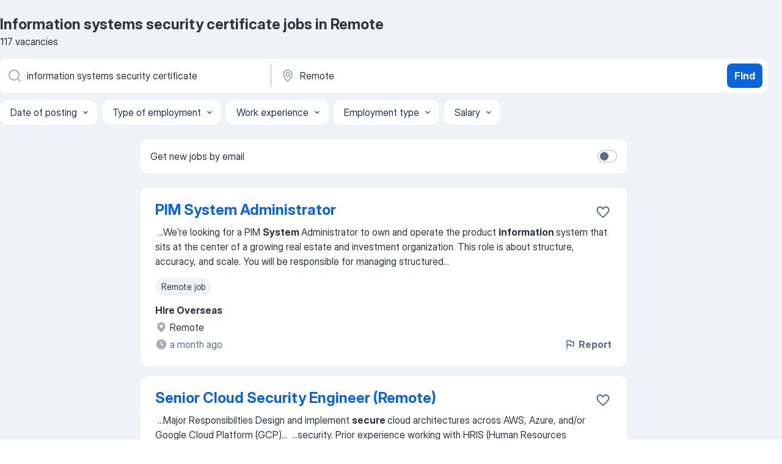

--- FILE ---
content_type: text/html
request_url: https://ng.jooble.org/jobs-information-systems-security-certificate/Remote
body_size: 114696
content:
<!DOCTYPE html><html lang="en" xmlns="http://www.w3.org/1999/xhtml"><head><meta charset="utf-8"><link data-chunk="app" rel="stylesheet" href="/assets/app.37da070734baa2c47f81.css"><link data-chunk="SERP" rel="stylesheet" href="/assets/SERP.db3f21fe7a05c45311a0.css"><meta name="viewport" content="width=device-width,initial-scale=1.0,maximum-scale=5" /><meta property="og:site_name" content="Jooble" /><meta property="og:locale" content="en" /><meta property="og:type" content="website" /><meta name="msvalidate.01" content="4E93DB804C5CCCD5B3AFF7486D4B2757" /><meta name="format-detection" content="telephone=no"><link rel="preconnect" href="https://www.googletagmanager.com" /><link rel="preconnect" href="https://www.google-analytics.com" /><link rel="dns-prefetch" href="https://www.google.com" /><link rel="dns-prefetch" href="https://apis.google.com" /><link rel="dns-prefetch" href="https://connect.facebook.net" /><link rel="dns-prefetch" href="https://www.facebook.com" /><link href="https://data-ng.jooble.org/assets/fonts/inter-display.css" rel="stylesheet"><link href="https://data-ng.jooble.org/assets/fonts/segoe.css" rel="stylesheet"><link rel="apple-touch-icon" href="/assets/images/favicon/ua/apple-touch-icon.png?v=4" /><link rel="apple-touch-icon" sizes="57x57" href="/assets/images/favicon/ua/apple-touch-icon-57x57.png?v=4" /><link rel="apple-touch-icon" sizes="60x60" href="/assets/images/favicon/ua/apple-touch-icon-60x60.png?v=4" /><link rel="apple-touch-icon" sizes="72x72" href="/assets/images/favicon/ua/apple-touch-icon-72x72.png?v=4" /><link rel="apple-touch-icon" sizes="76x76" href="/assets/images/favicon/ua/apple-touch-icon-76x76.png?v=4" /><link rel="apple-touch-icon" sizes="114x114" href="/assets/images/favicon/ua/apple-touch-icon-114x114.png?v=4" /><link rel="apple-touch-icon" sizes="120x120" href="/assets/images/favicon/ua/apple-touch-icon-120x120.png?v=4" /><link rel="apple-touch-icon" sizes="144x144" href="/assets/images/favicon/ua/apple-touch-icon-144x144.png?v=4" /><link rel="apple-touch-icon" sizes="152x152" href="/assets/images/favicon/ua/apple-touch-icon-152x152.png?v=4" /><link rel="apple-touch-icon" sizes="180x180" href="/assets/images/favicon/ua/apple-touch-icon-180x180.png?v=4" /><link rel="icon" type="image/png" sizes="16x16" href="/assets/images/favicon/ua/favicon-16x16.png?v=4"><link rel="icon" type="image/png" sizes="32x32" href="/assets/images/favicon/ua/favicon-32x32.png?v=4"><link rel="icon" type="image/png" sizes="48x48" href="/assets/images/favicon/ua/android-chrome-48x48.png?v=4"><link rel="icon" type="image/png" sizes="96x96" href="/assets/images/favicon/ua/android-chrome-96x96.png?v=4"><link rel="icon" type="image/png" sizes="144x144" href="/assets/images/favicon/ua/android-chrome-144x144.png?v=4"><link rel="icon" type="image/png" sizes="192x192" href="/assets/images/favicon/ua/android-chrome-192x192.png?v=4"><link rel="icon" type="image/png" sizes="194x194" href="/assets/images/favicon/ua/favicon-194x194.png?v=4"><link rel="icon" type="image/png" sizes="256x256" href="/assets/images/favicon/ua/android-chrome-256x256.png?v=4"><link rel="icon" type="image/png" sizes="384x384" href="/assets/images/favicon/ua/android-chrome-384x384.png?v=4"><link rel="icon" type="image/png" sizes="512x512" href="/assets/images/favicon/ua/android-chrome-512x512.png?v=4"><link rel="shortcut icon" type="image/x-icon" href="/assets/images/favicon/ua/favicon-ua.ico?v=4"><link rel="icon" href="/assets/images/favicon/ua/icon.svg?v=4" sizes="any" type="image/svg+xml"><meta name="msapplication-tooltip" content="Jooble"><meta name="msapplication-config" content="/browserconfig.xml"><meta name="msapplication-TileColor" content="#ffffff"><meta name="msapplication-TileImage" content="/assets/images/favicon/ua/mstile-144x144.png?v=4"><meta name="theme-color" content="#ffffff"><meta name="ir-site-verification-token" content="-1337664224"><script type="text/javascript" charset="utf-8">(function(g,o){g[o]=g[o]||function(){(g[o]['q']=g[o]['q']||[]).push(arguments)},g[o]['t']=1*new Date})(window,'_googCsa'); </script><script>!function(){if('PerformanceLongTaskTiming' in window) {var g=window.__tti={e:[]};g.o = new PerformanceObserver(function(l){g.e = g.e.concat(l.getEntries())});g.o.observe({entryTypes:['longtask']})}}();</script><script>!function(){var e,t,n,i,r={passive:!0,capture:!0},a=new Date,o=function(){i=[],t=-1,e=null,f(addEventListener)},c=function(i,r){e||(e=r,t=i,n=new Date,f(removeEventListener),u())},u=function(){if(t>=0&&t<n-a){var r={entryType:"first-input",name:e.type,target:e.target,cancelable:e.cancelable,startTime:e.timeStamp,processingStart:e.timeStamp+t};i.forEach((function(e){e(r)})),i=[]}},s=function(e){if(e.cancelable){var t=(e.timeStamp>1e12?new Date:performance.now())-e.timeStamp;"pointerdown"==e.type?function(e,t){var n=function(){c(e,t),a()},i=function(){a()},a=function(){removeEventListener("pointerup",n,r),removeEventListener("pointercancel",i,r)};addEventListener("pointerup",n,r),addEventListener("pointercancel",i,r)}(t,e):c(t,e)}},f=function(e){["mousedown","keydown","touchstart","pointerdown"].forEach((function(t){return e(t,s,r)}))},p="hidden"===document.visibilityState?0:1/0;addEventListener("visibilitychange",(function e(t){"hidden"===document.visibilityState&&(p=t.timeStamp,removeEventListener("visibilitychange",e,!0))}),!0);o(),self.webVitals={firstInputPolyfill:function(e){i.push(e),u()},resetFirstInputPolyfill:o,get firstHiddenTime(){return p}}}();</script><title data-rh="true">Urgent! Information systems security certificate jobs in Remote - January 2026 - 117 current vacancies - Jooble</title><link data-rh="true" rel="canonical" href="https://ng.jooble.org/jobs-information-systems-security-certificate/Remote"/><link data-rh="true" hreflang="en-NG" rel="alternate" href="https://ng.jooble.org/jobs-information-systems-security-certificate/Remote"/><meta data-rh="true" name="keywords" content="Information systems security certificate jobs in Remote, jobs"/><meta data-rh="true" name="description" content="Apply for Information systems security certificate jobs in Remote • Explore 11.500+ new and current Job vacancies • Competitive salary • Full-time, Temporary, and Part-time Jobs • Fast &amp; Free • Top employers in Remote • Information systems security certificate jobs is easy to find • Start your new career right now!"/><meta data-rh="true" property="og:image" content="/assets/images/open_graph/og_image.png"/><meta data-rh="true" property="og:url" content="https://ng.jooble.org/jobs-information-systems-security-certificate/Remote"/><meta data-rh="true" property="og:title" content="Urgent! Information systems security certificate jobs in Remote - January 2026 - 117 current vacancies - Jooble"/><meta data-rh="true" property="og:description" content="Apply for Information systems security certificate jobs in Remote • Explore 11.500+ new and current Job vacancies • Competitive salary • Full-time, Temporary, and Part-time Jobs • Fast &amp; Free • Top employers in Remote • Information systems security certificate jobs is easy to find • Start your new career right now!"/><script data-rh="true" type="application/ld+json">{"@context":"https://schema.org","@type":"BreadcrumbList","itemListElement":[[{"@type":"ListItem","position":1,"item":{"@id":"https://ng.jooble.org","name":"Jobs"}},{"@type":"ListItem","position":2,"item":{"@id":"https://ng.jooble.org/jobs/Remote","name":"Jobs in Remote"}},{"@type":"ListItem","position":3,"item":{"@id":"https://ng.jooble.org/jobs-information-systems-security-certificate","name":"Information systems security certificate"}},{"@type":"ListItem","position":4,"item":{"name":"Information systems security certificate Remote"}}]]}</script><script data-rh="true" type="application/ld+json">{"@context":"https://schema.org","@type":"ItemList","numberOfItems":117,"itemListElement":[[{"@type":"ListItem","position":1,"url":"https://ng.jooble.org/jdp/-5118774099089582757"},{"@type":"ListItem","position":2,"url":"https://ng.jooble.org/jdp/6373522665881552016"},{"@type":"ListItem","position":3,"url":"https://ng.jooble.org/jdp/-8947826542749183049"},{"@type":"ListItem","position":4,"url":"https://ng.jooble.org/jdp/-3842311714973658116"},{"@type":"ListItem","position":5,"url":"https://ng.jooble.org/jdp/8436876982934281431"},{"@type":"ListItem","position":6,"url":"https://ng.jooble.org/jdp/-3176110513552123300"},{"@type":"ListItem","position":7,"url":"https://ng.jooble.org/jdp/-5675814972143106111"},{"@type":"ListItem","position":8,"url":"https://ng.jooble.org/jdp/33108868883328279"},{"@type":"ListItem","position":9,"url":"https://ng.jooble.org/jdp/4600773769637521006"},{"@type":"ListItem","position":10,"url":"https://ng.jooble.org/jdp/6687296816725684075"},{"@type":"ListItem","position":11,"url":"https://ng.jooble.org/jdp/-5325272290253171098"},{"@type":"ListItem","position":12,"url":"https://ng.jooble.org/jdp/-9051395698473819681"},{"@type":"ListItem","position":13,"url":"https://ng.jooble.org/jdp/3694694155749810783"},{"@type":"ListItem","position":14,"url":"https://ng.jooble.org/jdp/6055124637933951546"},{"@type":"ListItem","position":15,"url":"https://ng.jooble.org/jdp/1423718060645951672"},{"@type":"ListItem","position":16,"url":"https://ng.jooble.org/jdp/7691076976002220817"},{"@type":"ListItem","position":17,"url":"https://ng.jooble.org/jdp/3824406775923737265"},{"@type":"ListItem","position":18,"url":"https://ng.jooble.org/jdp/-3678506532092391134"},{"@type":"ListItem","position":19,"url":"https://ng.jooble.org/jdp/-2870731987951540799"},{"@type":"ListItem","position":20,"url":"https://ng.jooble.org/jdp/6052927665425808397"},{"@type":"ListItem","position":21,"url":"https://ng.jooble.org/jdp/2972516316274479362"},{"@type":"ListItem","position":22,"url":"https://ng.jooble.org/jdp/340697376428000071"},{"@type":"ListItem","position":23,"url":"https://ng.jooble.org/jdp/1020902307490975523"},{"@type":"ListItem","position":24,"url":"https://ng.jooble.org/jdp/-4499509205984121832"},{"@type":"ListItem","position":25,"url":"https://ng.jooble.org/jdp/515868613824240342"},{"@type":"ListItem","position":26,"url":"https://ng.jooble.org/jdp/-2452832700051803224"},{"@type":"ListItem","position":27,"url":"https://ng.jooble.org/jdp/-2816247769579182820"},{"@type":"ListItem","position":28,"url":"https://ng.jooble.org/jdp/-1494108051434561783"},{"@type":"ListItem","position":29,"url":"https://ng.jooble.org/jdp/-1041628003988267781"},{"@type":"ListItem","position":30,"url":"https://ng.jooble.org/jdp/4991370335074429232"}]]}</script></head><body ondragstart="return false"><div id="app"><div class="zR2N9v"><div class="_1G2nM4"><div></div><div id="serpContainer" class="_0CG45k"><div class="+MdXgT"><header class="VavEB9"><div class="qD9dwK"><h1 class="_518B8Z">Information systems security certificate jobs in Remote</h1><div company="p" class="cXVOTD">117 vacancies</div></div><div class=""><form class="CXE+FW" data-test-name="_searchForm"><div class="tXoMlu"><div class="kySr3o EIHqTW"><div class="H-KSNn"><div class="Y6LTZC RKazSn"><div class="_0vIToK"><svg class="BC4g2E abyhUO gexuVd kPZVKg"><use xlink:href="/assets/sprite.1oxueCVBzlo-hocQRlhy.svg#icon-magnifier-usage"></use></svg><input id="input_:R55j8h:" class="_2cXMBT aHpE4r _5sX2B+" placeholder="I&#x27;m looking for jobs..." type="text" spellcheck="false" name="keyword" autoComplete="off" autoCapitalize="off" data-test-name="_searchFormKeywordInput" aria-label="What position are you looking for?" value="information systems security certificate"/></div></div></div></div><div class="kySr3o _9+Weu7"><div class="H-KSNn"><div class="Y6LTZC RKazSn"><div class="_0vIToK"><svg class="BC4g2E abyhUO gexuVd kPZVKg"><use xlink:href="/assets/sprite.1oxueCVBzlo-hocQRlhy.svg#icon-map_marker-usage"></use></svg><input id="tbRegion" class="_2cXMBT aHpE4r _5sX2B+" placeholder="In the region..." type="text" spellcheck="false" name="region" autoComplete="off" autoCapitalize="off" data-test-name="_searchFormRegionInput" aria-label="Indicate the city where you are looking for a job" value="Remote"/></div></div></div></div></div><button type="submit" class="VMdYVt i6dNg1 oUsVL7 xVPKbj ZuTpxY">Find</button></form></div><div class="p7hDF8"><div class="apmZrt" data-test-name="_smartTagsFilter" role="region" aria-label="Filters"><button type="button" class="wYznI5"><span class="_1apRDx">Date of posting</span><svg class="KaSFrq DuJhnH GM7Sgs _398Jb4"><use xlink:href="/assets/sprite.1oxueCVBzlo-hocQRlhy.svg#icon-chevron_down-usage"></use></svg></button><button type="button" class="wYznI5"><span class="_1apRDx">Type of employment</span><svg class="KaSFrq DuJhnH GM7Sgs _398Jb4"><use xlink:href="/assets/sprite.1oxueCVBzlo-hocQRlhy.svg#icon-chevron_down-usage"></use></svg></button><button type="button" class="wYznI5"><span class="_1apRDx">Work experience</span><svg class="KaSFrq DuJhnH GM7Sgs _398Jb4"><use xlink:href="/assets/sprite.1oxueCVBzlo-hocQRlhy.svg#icon-chevron_down-usage"></use></svg></button><button type="button" class="wYznI5"><span class="_1apRDx">Employment type</span><svg class="KaSFrq DuJhnH GM7Sgs _398Jb4"><use xlink:href="/assets/sprite.1oxueCVBzlo-hocQRlhy.svg#icon-chevron_down-usage"></use></svg></button><button type="button" class="wYznI5"><span class="_1apRDx">Salary</span><svg class="KaSFrq DuJhnH GM7Sgs _398Jb4"><use xlink:href="/assets/sprite.1oxueCVBzlo-hocQRlhy.svg#icon-chevron_down-usage"></use></svg></button></div></div></header><div class="y+s7YY"><div class="Amjssv"><main class="toVmC+" role="main"><div class="NeCPdn" id="topBarContainer"><div class="dKIuea"><div class="pfddcp xPgV1+"><div class="Z7rxKJ"><span class="ahUpuK">Get new jobs by email</span><div class="rV3P9b H6hBvI RDT4pD seXaaO"><input id="SubscriptionSwitcher" type="checkbox" tabindex="-1" aria-label="SubscriptionSwitcher"/><label for="SubscriptionSwitcher" tabindex="0" role="switch" aria-checked="false" data-focus-target="SubscriptionSwitcher"><span data-switch="pill" data-caption="false"><span data-switch="round"></span></span></label></div></div></div></div></div><div class="bXbgrv" id="serpContent"><div><div class="infinite-scroll-component__outerdiv"><div class="infinite-scroll-component ZbPfXY _serpContentBlock" style="height:auto;overflow:auto;-webkit-overflow-scrolling:touch"><div><ul class="kiBEcn"><li></li><li><div id="-5118774099089582757" data-test-name="_jobCard" class="+n4WEb rHG1ci"><div class="_9q4Aij"><h2 class="jA9gFS dUatPc"><a class="_8w9Ce2 tUC4Fj _6i4Nb0 wtCvxI job_card_link" target="_blank" href="https://ng.jooble.org/jdp/-5118774099089582757">PIM System Administrator</a></h2><div class="_5A-eEY"><div class="Bdpujj"><button type="button" class="ZapzXe _9WpygY XEfYdx JFkX+L vMdXr7 RNbuqd" data-test-name="jobFavoritesButton__-5118774099089582757" aria-label="Save the vacancy to favorites"><span class="H2e2t1 +gVFyQ"><svg class="KaSFrq JAzKjj _0ng4na"><use xlink:href="/assets/sprite.1oxueCVBzlo-hocQRlhy.svg#icon-heart_outline-usage"></use></svg></span></button></div></div></div><div><div class="QZH8mt"><div class="GEyos4">&nbsp;...<span>We’re looking for a  PIM </span><b>System </b><span>Administrator  to own and operate the product </span><b>information </b><span>system that sits at the center of a growing real estate and investment organization. This role is about structure, accuracy, and scale. You will be responsible for managing structured</span>...&nbsp;</div><div class="rvi8+s"><div class="tXxXy-"><div data-name="" data-test-name="_jobTag" class="K8ZLnh tag _7Amkfs">Remote job</div></div></div></div><div class="L4BhzZ wrapper__new_tags_design bLrJMm"><div class="j+648w"><button type="button" class="ZapzXe _9WpygY JFkX+L vMdXr7 _9ofHq7" data-test-name="_reportJobButtonSerp"><span class="H2e2t1 w87w0E"><svg class="KaSFrq xY3sEm _0ng4na cS9jE1"><use xlink:href="/assets/sprite.1oxueCVBzlo-hocQRlhy.svg#icon-flag-usage"></use></svg></span>Report</button></div><div class="E6E0jY"><div class="pXyhD4 VeoRvG"><div class="heru4z"><p class="z6WlhX" data-test-name="_companyName">Hire Overseas</p></div></div><div class="blapLw gj1vO6 fhg31q nxYYVJ" tabindex="-1"><svg class="BC4g2E c6AqqO gexuVd kE3ssB DlQ0Ty icon_gray_soft mdorqd"><use xlink:href="/assets/sprite.1oxueCVBzlo-hocQRlhy.svg#icon-map_marker_filled-usage"></use></svg><div class="caption NTRJBV">Remote</div></div><div class="blapLw gj1vO6 fhg31q fGYTou"><svg class="BC4g2E c6AqqO gexuVd kE3ssB DlQ0Ty icon_gray_soft jjtReA"><use xlink:href="/assets/sprite.1oxueCVBzlo-hocQRlhy.svg#icon-clock_filled-usage"></use></svg><div class="caption Vk-5Da">a month ago</div></div></div></div></div></div></li><li><div id="6373522665881552016" data-test-name="_jobCard" class="+n4WEb rHG1ci"><div class="_9q4Aij"><h2 class="jA9gFS dUatPc"><a class="_8w9Ce2 tUC4Fj _6i4Nb0 wtCvxI job_card_link" target="_blank" href="https://ng.jooble.org/jdp/6373522665881552016">Senior Cloud Security Engineer (Remote)</a></h2><div class="_5A-eEY"><div class="Bdpujj"><button type="button" class="ZapzXe _9WpygY XEfYdx JFkX+L vMdXr7 RNbuqd" data-test-name="jobFavoritesButton__6373522665881552016" aria-label="Save the vacancy to favorites"><span class="H2e2t1 +gVFyQ"><svg class="KaSFrq JAzKjj _0ng4na"><use xlink:href="/assets/sprite.1oxueCVBzlo-hocQRlhy.svg#icon-heart_outline-usage"></use></svg></span></button></div></div></div><div><div class="QZH8mt"><div class="GEyos4">&nbsp;...<span>Major Responsibilties 
 Design and implement </span><b>secure </b><span>cloud architectures across AWS, Azure, and/or Google Cloud Platform (GCP)</span>...&nbsp;&nbsp;...<span>security. 
 Prior experience working with HRIS (Human Resources </span><b>Information Systems)</b><span> or similar data-sensitive platforms. 
 Strong hands-on</span>...&nbsp;</div><div class="rvi8+s"></div></div><div class="L4BhzZ wrapper__new_tags_design bLrJMm"><div class="j+648w"><button type="button" class="ZapzXe _9WpygY JFkX+L vMdXr7 _9ofHq7" data-test-name="_reportJobButtonSerp"><span class="H2e2t1 w87w0E"><svg class="KaSFrq xY3sEm _0ng4na cS9jE1"><use xlink:href="/assets/sprite.1oxueCVBzlo-hocQRlhy.svg#icon-flag-usage"></use></svg></span>Report</button></div><div class="E6E0jY"><div class="pXyhD4 VeoRvG"><div class="heru4z"><p class="z6WlhX" data-test-name="_companyName">an IT Firm - Swift consulting</p></div></div><div class="blapLw gj1vO6 fhg31q nxYYVJ" tabindex="-1"><svg class="BC4g2E c6AqqO gexuVd kE3ssB DlQ0Ty icon_gray_soft mdorqd"><use xlink:href="/assets/sprite.1oxueCVBzlo-hocQRlhy.svg#icon-map_marker_filled-usage"></use></svg><div class="caption NTRJBV">Remote</div></div><div class="blapLw gj1vO6 fhg31q fGYTou"><svg class="BC4g2E c6AqqO gexuVd kE3ssB DlQ0Ty icon_gray_soft jjtReA"><use xlink:href="/assets/sprite.1oxueCVBzlo-hocQRlhy.svg#icon-clock_filled-usage"></use></svg><div class="caption Vk-5Da">5 days ago</div></div></div></div></div></div></li><li><div id="-8947826542749183049" data-test-name="_jobCard" class="+n4WEb rHG1ci"><div class="_9q4Aij"><h2 class="jA9gFS dUatPc"><a class="_8w9Ce2 tUC4Fj _6i4Nb0 wtCvxI job_card_link" target="_blank" href="https://ng.jooble.org/jdp/-8947826542749183049">Senior/Staff Security Engineer</a></h2><div class="_5A-eEY"><div class="Bdpujj"><button type="button" class="ZapzXe _9WpygY XEfYdx JFkX+L vMdXr7 RNbuqd" data-test-name="jobFavoritesButton__-8947826542749183049" aria-label="Save the vacancy to favorites"><span class="H2e2t1 +gVFyQ"><svg class="KaSFrq JAzKjj _0ng4na"><use xlink:href="/assets/sprite.1oxueCVBzlo-hocQRlhy.svg#icon-heart_outline-usage"></use></svg></span></button></div></div></div><div><div class="QZH8mt"><div class="GEyos4">&nbsp;...<span>interconnected global financial </span><b>system.</b><span> 
 Open job offerings will be</span>...&nbsp;&nbsp;...<span>looking for a  Senior/Staff </span><b>Security </b><span>Engineer to join us on this exciting</span>...&nbsp;&nbsp;...<span>s degree in Computer Science, </span><b>Information </b><span>Security, or a related field. 
~ Industry </span><b>certifications </b><span>such as CISSP, OSCP, Sec+, or</span>...&nbsp;</div><div class="rvi8+s"></div></div><div class="L4BhzZ wrapper__new_tags_design bLrJMm"><div class="j+648w"><button type="button" class="ZapzXe _9WpygY JFkX+L vMdXr7 _9ofHq7" data-test-name="_reportJobButtonSerp"><span class="H2e2t1 w87w0E"><svg class="KaSFrq xY3sEm _0ng4na cS9jE1"><use xlink:href="/assets/sprite.1oxueCVBzlo-hocQRlhy.svg#icon-flag-usage"></use></svg></span>Report</button></div><div class="E6E0jY"><div class="pXyhD4 VeoRvG"><div class="heru4z"><p class="z6WlhX" data-test-name="_companyName">CNA INTERNATIONAL IT</p></div></div><div class="blapLw gj1vO6 fhg31q nxYYVJ" tabindex="-1"><svg class="BC4g2E c6AqqO gexuVd kE3ssB DlQ0Ty icon_gray_soft mdorqd"><use xlink:href="/assets/sprite.1oxueCVBzlo-hocQRlhy.svg#icon-map_marker_filled-usage"></use></svg><div class="caption NTRJBV">Remote</div></div><div class="blapLw gj1vO6 fhg31q fGYTou"><svg class="BC4g2E c6AqqO gexuVd kE3ssB DlQ0Ty icon_gray_soft jjtReA"><use xlink:href="/assets/sprite.1oxueCVBzlo-hocQRlhy.svg#icon-clock_filled-usage"></use></svg><div class="caption Vk-5Da">more than 2 months ago</div></div></div></div></div></div></li><li><div id="-3842311714973658116" data-test-name="_jobCard" class="+n4WEb rHG1ci"><div class="_9q4Aij"><h2 class="jA9gFS dUatPc"><a class="_8w9Ce2 tUC4Fj _6i4Nb0 wtCvxI job_card_link" target="_blank" href="https://ng.jooble.org/jdp/-3842311714973658116">Experienced Software Engineer - Systems</a></h2><div class="_5A-eEY"><div class="Bdpujj"><button type="button" class="ZapzXe _9WpygY XEfYdx JFkX+L vMdXr7 RNbuqd" data-test-name="jobFavoritesButton__-3842311714973658116" aria-label="Save the vacancy to favorites"><span class="H2e2t1 +gVFyQ"><svg class="KaSFrq JAzKjj _0ng4na"><use xlink:href="/assets/sprite.1oxueCVBzlo-hocQRlhy.svg#icon-heart_outline-usage"></use></svg></span></button></div></div></div><div><div class="QZH8mt"><div class="GEyos4">&nbsp;...<span>The </span><b>Systems </b><span>Development team builds and maintains the platform that powers HRT’s global infrastructure. As an Experienced Software Engineer, you’ll develop Python tools that automate provisioning, monitoring, and network management across thousands of Linux machines. We</span>...&nbsp;</div><div class="rvi8+s"></div></div><div class="L4BhzZ wrapper__new_tags_design bLrJMm"><div class="j+648w"><button type="button" class="ZapzXe _9WpygY JFkX+L vMdXr7 _9ofHq7" data-test-name="_reportJobButtonSerp"><span class="H2e2t1 w87w0E"><svg class="KaSFrq xY3sEm _0ng4na cS9jE1"><use xlink:href="/assets/sprite.1oxueCVBzlo-hocQRlhy.svg#icon-flag-usage"></use></svg></span>Report</button></div><div class="E6E0jY"><div class="pXyhD4 VeoRvG"><div class="heru4z"><p class="z6WlhX" data-test-name="_companyName">ALCOR</p></div></div><div class="blapLw gj1vO6 fhg31q nxYYVJ" tabindex="-1"><svg class="BC4g2E c6AqqO gexuVd kE3ssB DlQ0Ty icon_gray_soft mdorqd"><use xlink:href="/assets/sprite.1oxueCVBzlo-hocQRlhy.svg#icon-map_marker_filled-usage"></use></svg><div class="caption NTRJBV">Remote</div></div><div class="blapLw gj1vO6 fhg31q fGYTou"><svg class="BC4g2E c6AqqO gexuVd kE3ssB DlQ0Ty icon_gray_soft jjtReA"><use xlink:href="/assets/sprite.1oxueCVBzlo-hocQRlhy.svg#icon-clock_filled-usage"></use></svg><div class="caption Vk-5Da">more than 2 months ago</div></div></div></div></div></div></li><li><div id="8436876982934281431" data-test-name="_jobCard" class="+n4WEb rHG1ci"><div class="_9q4Aij"><h2 class="jA9gFS dUatPc"><a class="_8w9Ce2 tUC4Fj _6i4Nb0 wtCvxI job_card_link" target="_blank" href="https://ng.jooble.org/jdp/8436876982934281431">UX Designer (Figma + Component Systems)</a></h2><div class="_5A-eEY"><div class="Bdpujj"><button type="button" class="ZapzXe _9WpygY XEfYdx JFkX+L vMdXr7 RNbuqd" data-test-name="jobFavoritesButton__8436876982934281431" aria-label="Save the vacancy to favorites"><span class="H2e2t1 +gVFyQ"><svg class="KaSFrq JAzKjj _0ng4na"><use xlink:href="/assets/sprite.1oxueCVBzlo-hocQRlhy.svg#icon-heart_outline-usage"></use></svg></span></button></div></div></div><div><div class="QZH8mt"><div class="GEyos4">&nbsp;...<span>in  Figma  and passionate about crafting clean, scalable design </span><b>systems.</b><span> You’ll help shape the foundation of our product’s user</span>...&nbsp;&nbsp;...<span>insights into our company culture and expectations. We'll keep you </span><b>informed </b><span>throughout the process and provide feedback at each step.</span>...&nbsp;</div><div class="rvi8+s"><div class="tXxXy-"><div data-name="" data-test-name="_jobTag" class="K8ZLnh tag _7Amkfs">Remote job</div></div></div></div><div class="L4BhzZ wrapper__new_tags_design bLrJMm"><div class="j+648w"><button type="button" class="ZapzXe _9WpygY JFkX+L vMdXr7 _9ofHq7" data-test-name="_reportJobButtonSerp"><span class="H2e2t1 w87w0E"><svg class="KaSFrq xY3sEm _0ng4na cS9jE1"><use xlink:href="/assets/sprite.1oxueCVBzlo-hocQRlhy.svg#icon-flag-usage"></use></svg></span>Report</button></div><div class="E6E0jY"><div class="pXyhD4 VeoRvG"><div class="heru4z"><p class="z6WlhX" data-test-name="_companyName">Hire Overseas</p></div></div><div class="blapLw gj1vO6 fhg31q nxYYVJ" tabindex="-1"><svg class="BC4g2E c6AqqO gexuVd kE3ssB DlQ0Ty icon_gray_soft mdorqd"><use xlink:href="/assets/sprite.1oxueCVBzlo-hocQRlhy.svg#icon-map_marker_filled-usage"></use></svg><div class="caption NTRJBV">Remote</div></div><div class="blapLw gj1vO6 fhg31q fGYTou"><svg class="BC4g2E c6AqqO gexuVd kE3ssB DlQ0Ty icon_gray_soft jjtReA"><use xlink:href="/assets/sprite.1oxueCVBzlo-hocQRlhy.svg#icon-clock_filled-usage"></use></svg><div class="caption Vk-5Da">more than 2 months ago</div></div></div></div></div></div></li><li><div id="-3176110513552123300" data-test-name="_jobCard" class="+n4WEb rHG1ci"><div class="_9q4Aij"><h2 class="jA9gFS dUatPc"><a class="_8w9Ce2 tUC4Fj _6i4Nb0 wtCvxI job_card_link" target="_blank" href="https://ng.jooble.org/jdp/-3176110513552123300">Senior Cloud Engineer</a></h2><div class="_5A-eEY"><div class="Bdpujj"><button type="button" class="ZapzXe _9WpygY XEfYdx JFkX+L vMdXr7 RNbuqd" data-test-name="jobFavoritesButton__-3176110513552123300" aria-label="Save the vacancy to favorites"><span class="H2e2t1 +gVFyQ"><svg class="KaSFrq JAzKjj _0ng4na"><use xlink:href="/assets/sprite.1oxueCVBzlo-hocQRlhy.svg#icon-heart_outline-usage"></use></svg></span></button></div></div></div><div><div class="QZH8mt"><div class="GEyos4">&nbsp;...<span>pipeline efficiency   
 Integrate </span><b>security </b><span>scanning (SAST, DAST,</span>...&nbsp;&nbsp;...<span>pipelines with version control </span><b>systems </b><span>(Git, GitHub, GitLab)</span>...&nbsp;&nbsp;...<span>diploma in Computer Science, </span><b>Information </b><span>Technology, Engineering, or</span>...&nbsp;&nbsp;...<span>Relevant cloud and technology </span><b>certifications </b><span>are highly desirable  
  Technical</span>...&nbsp;</div><div class="rvi8+s"><div class="tXxXy-"><div data-name="" data-test-name="_jobTag" class="K8ZLnh tag _7Amkfs">Remote job</div></div></div></div><div class="L4BhzZ wrapper__new_tags_design bLrJMm"><div class="j+648w"><button type="button" class="ZapzXe _9WpygY JFkX+L vMdXr7 _9ofHq7" data-test-name="_reportJobButtonSerp"><span class="H2e2t1 w87w0E"><svg class="KaSFrq xY3sEm _0ng4na cS9jE1"><use xlink:href="/assets/sprite.1oxueCVBzlo-hocQRlhy.svg#icon-flag-usage"></use></svg></span>Report</button></div><div class="E6E0jY"><div class="pXyhD4 VeoRvG"><div class="heru4z"><p class="z6WlhX" data-test-name="_companyName">Moniepoint Inc Formerly Teamapt Inc</p></div></div><div class="blapLw gj1vO6 fhg31q nxYYVJ" tabindex="-1"><svg class="BC4g2E c6AqqO gexuVd kE3ssB DlQ0Ty icon_gray_soft mdorqd"><use xlink:href="/assets/sprite.1oxueCVBzlo-hocQRlhy.svg#icon-map_marker_filled-usage"></use></svg><div class="caption NTRJBV">Remote</div></div><div class="blapLw gj1vO6 fhg31q fGYTou"><svg class="BC4g2E c6AqqO gexuVd kE3ssB DlQ0Ty icon_gray_soft jjtReA"><use xlink:href="/assets/sprite.1oxueCVBzlo-hocQRlhy.svg#icon-clock_filled-usage"></use></svg><div class="caption Vk-5Da">11 days ago</div></div></div></div></div></div></li><li><div id="-5675814972143106111" data-test-name="_jobCard" class="+n4WEb rHG1ci"><div class="_9q4Aij"><h2 class="jA9gFS dUatPc"><a class="_8w9Ce2 tUC4Fj _6i4Nb0 wtCvxI job_card_link" target="_blank" href="https://ng.jooble.org/jdp/-5675814972143106111">Lead, DevOps &amp; API Audit</a></h2><div class="_5A-eEY"><div class="Bdpujj"><button type="button" class="ZapzXe _9WpygY XEfYdx JFkX+L vMdXr7 RNbuqd" data-test-name="jobFavoritesButton__-5675814972143106111" aria-label="Save the vacancy to favorites"><span class="H2e2t1 +gVFyQ"><svg class="KaSFrq JAzKjj _0ng4na"><use xlink:href="/assets/sprite.1oxueCVBzlo-hocQRlhy.svg#icon-heart_outline-usage"></use></svg></span></button></div></div></div><div><div class="QZH8mt"><div class="GEyos4">&nbsp;...<span>practices, cloud and container </span><b>security,</b><span> and the security,</span>...&nbsp;&nbsp;...<span>APIs.The role ensures that </span><b>systems </b><span>and APIs are designed, deployed</span>...&nbsp;&nbsp;...<span>degree in Computer Science, </span><b>Information </b><span>Security, Engineering, or a</span>...&nbsp;&nbsp;...<span>experience)  
~ Security or cloud </span><b>certifications </b><span>will be an added advantage (</span>...&nbsp;</div><div class="rvi8+s"><div class="tXxXy-"><div data-name="" data-test-name="_jobTag" class="K8ZLnh tag _7Amkfs">Remote job</div></div></div></div><div class="L4BhzZ wrapper__new_tags_design bLrJMm"><div class="j+648w"><button type="button" class="ZapzXe _9WpygY JFkX+L vMdXr7 _9ofHq7" data-test-name="_reportJobButtonSerp"><span class="H2e2t1 w87w0E"><svg class="KaSFrq xY3sEm _0ng4na cS9jE1"><use xlink:href="/assets/sprite.1oxueCVBzlo-hocQRlhy.svg#icon-flag-usage"></use></svg></span>Report</button></div><div class="E6E0jY"><div class="pXyhD4 VeoRvG"><div class="heru4z"><p class="z6WlhX" data-test-name="_companyName">Moniepoint Inc Formerly Teamapt Inc</p></div></div><div class="blapLw gj1vO6 fhg31q nxYYVJ" tabindex="-1"><svg class="BC4g2E c6AqqO gexuVd kE3ssB DlQ0Ty icon_gray_soft mdorqd"><use xlink:href="/assets/sprite.1oxueCVBzlo-hocQRlhy.svg#icon-map_marker_filled-usage"></use></svg><div class="caption NTRJBV">Remote</div></div><div class="blapLw gj1vO6 fhg31q fGYTou"><svg class="BC4g2E c6AqqO gexuVd kE3ssB DlQ0Ty icon_gray_soft jjtReA"><use xlink:href="/assets/sprite.1oxueCVBzlo-hocQRlhy.svg#icon-clock_filled-usage"></use></svg><div class="caption Vk-5Da">10 days ago</div></div></div></div></div></div></li><li><div class="li6YgU" style="--ew-button-color:#F7F6F2;--ew-button-background-color:#014EFE"></div></li><li></li><li><div id="33108868883328279" data-test-name="_jobCard" class="+n4WEb rHG1ci"><div class="_9q4Aij"><h2 class="jA9gFS dUatPc"><a class="_8w9Ce2 tUC4Fj _6i4Nb0 wtCvxI job_card_link" target="_blank" href="https://ng.jooble.org/jdp/33108868883328279">Backend Engineer</a></h2><div class="_5A-eEY"><div class="Bdpujj"><button type="button" class="ZapzXe _9WpygY XEfYdx JFkX+L vMdXr7 RNbuqd" data-test-name="jobFavoritesButton__33108868883328279" aria-label="Save the vacancy to favorites"><span class="H2e2t1 +gVFyQ"><svg class="KaSFrq JAzKjj _0ng4na"><use xlink:href="/assets/sprite.1oxueCVBzlo-hocQRlhy.svg#icon-heart_outline-usage"></use></svg></span></button></div></div></div><div><div class="QZH8mt"><div class="GEyos4">&nbsp;...<span>We are committed to delivering reliable, </span><b>secure,</b><span> and easy-to-use digital financial</span>...&nbsp;&nbsp;...<span>all stages, from requirements gathering, </span><b>systems </b><span>design, implementation, testing and operational</span>...&nbsp;&nbsp;...<span>steps are designed to help you get the </span><b>information </b><span>needed to determine if we’re the right</span>...&nbsp;</div><div class="rvi8+s"><div class="tXxXy-"><div data-name="" data-test-name="_jobTag" class="K8ZLnh tag _7Amkfs">Remote job</div></div></div></div><div class="L4BhzZ wrapper__new_tags_design bLrJMm"><div class="j+648w"><button type="button" class="ZapzXe _9WpygY JFkX+L vMdXr7 _9ofHq7" data-test-name="_reportJobButtonSerp"><span class="H2e2t1 w87w0E"><svg class="KaSFrq xY3sEm _0ng4na cS9jE1"><use xlink:href="/assets/sprite.1oxueCVBzlo-hocQRlhy.svg#icon-flag-usage"></use></svg></span>Report</button></div><div class="E6E0jY"><div class="pXyhD4 VeoRvG"><div class="heru4z"><p class="z6WlhX" data-test-name="_companyName">Kora</p></div></div><div class="blapLw gj1vO6 fhg31q nxYYVJ" tabindex="-1"><svg class="BC4g2E c6AqqO gexuVd kE3ssB DlQ0Ty icon_gray_soft mdorqd"><use xlink:href="/assets/sprite.1oxueCVBzlo-hocQRlhy.svg#icon-map_marker_filled-usage"></use></svg><div class="caption NTRJBV">Remote</div></div><div class="blapLw gj1vO6 fhg31q fGYTou"><svg class="BC4g2E c6AqqO gexuVd kE3ssB DlQ0Ty icon_gray_soft jjtReA"><use xlink:href="/assets/sprite.1oxueCVBzlo-hocQRlhy.svg#icon-clock_filled-usage"></use></svg><div class="caption Vk-5Da">8 days ago</div></div></div></div></div></div></li><li><div id="4600773769637521006" data-test-name="_jobCard" class="+n4WEb rHG1ci"><div class="_9q4Aij"><h2 class="jA9gFS dUatPc"><a class="_8w9Ce2 tUC4Fj _6i4Nb0 wtCvxI job_card_link" target="_blank" href="https://ng.jooble.org/jdp/4600773769637521006">Technical Support Engineer</a></h2><div class="_5A-eEY"><div class="Bdpujj"><button type="button" class="ZapzXe _9WpygY XEfYdx JFkX+L vMdXr7 RNbuqd" data-test-name="jobFavoritesButton__4600773769637521006" aria-label="Save the vacancy to favorites"><span class="H2e2t1 +gVFyQ"><svg class="KaSFrq JAzKjj _0ng4na"><use xlink:href="/assets/sprite.1oxueCVBzlo-hocQRlhy.svg#icon-heart_outline-usage"></use></svg></span></button></div></div></div><div><div class="QZH8mt"><div class="GEyos4">&nbsp;...<span>We are committed to delivering reliable, </span><b>secure,</b><span> and easy-to-use digital financial</span>...&nbsp;&nbsp;...<span>Merchant Success, Business, Compliance, and </span><b>Information </b><span>Security teams. 

 Requirements 
 Here</span>...&nbsp;&nbsp;...<span>. 
 Experience using CRM and ticketing </span><b>systems </b><span>such as Zendesk, Freshdesk, or Salesforce</span>...&nbsp;</div><div class="rvi8+s"><div class="tXxXy-"><div data-name="" data-test-name="_jobTag" class="K8ZLnh tag _7Amkfs">Remote job</div></div></div></div><div class="L4BhzZ wrapper__new_tags_design bLrJMm"><div class="j+648w"><button type="button" class="ZapzXe _9WpygY JFkX+L vMdXr7 _9ofHq7" data-test-name="_reportJobButtonSerp"><span class="H2e2t1 w87w0E"><svg class="KaSFrq xY3sEm _0ng4na cS9jE1"><use xlink:href="/assets/sprite.1oxueCVBzlo-hocQRlhy.svg#icon-flag-usage"></use></svg></span>Report</button></div><div class="E6E0jY"><div class="pXyhD4 VeoRvG"><div class="heru4z"><p class="z6WlhX" data-test-name="_companyName">Kora</p></div></div><div class="blapLw gj1vO6 fhg31q nxYYVJ" tabindex="-1"><svg class="BC4g2E c6AqqO gexuVd kE3ssB DlQ0Ty icon_gray_soft mdorqd"><use xlink:href="/assets/sprite.1oxueCVBzlo-hocQRlhy.svg#icon-map_marker_filled-usage"></use></svg><div class="caption NTRJBV">Remote</div></div><div class="blapLw gj1vO6 fhg31q fGYTou"><svg class="BC4g2E c6AqqO gexuVd kE3ssB DlQ0Ty icon_gray_soft jjtReA"><use xlink:href="/assets/sprite.1oxueCVBzlo-hocQRlhy.svg#icon-clock_filled-usage"></use></svg><div class="caption Vk-5Da">8 days ago</div></div></div></div></div></div></li><li><div id="6687296816725684075" data-test-name="_jobCard" class="+n4WEb rHG1ci"><div class="_9q4Aij"><h2 class="jA9gFS dUatPc"><a class="_8w9Ce2 tUC4Fj _6i4Nb0 wtCvxI job_card_link" target="_blank" href="https://ng.jooble.org/jdp/6687296816725684075">Customer Service Representative (Remote)</a></h2><div class="_5A-eEY"><div class="Bdpujj"><button type="button" class="ZapzXe _9WpygY XEfYdx JFkX+L vMdXr7 RNbuqd" data-test-name="jobFavoritesButton__6687296816725684075" aria-label="Save the vacancy to favorites"><span class="H2e2t1 +gVFyQ"><svg class="KaSFrq JAzKjj _0ng4na"><use xlink:href="/assets/sprite.1oxueCVBzlo-hocQRlhy.svg#icon-heart_outline-usage"></use></svg></span></button></div></div></div><div><div class="QZH8mt"><div class="GEyos4">&nbsp;...<span>complaints, and resolutions in the school’s CRM </span><b>system.</b><span> 
 Maintain up-to-date records of customer </span><b>information,</b><span> feedback, and service history. 
 Prepare basic</span>...&nbsp;&nbsp;...<span>D egree in any relevant field; customer service </span><b>certification </b><span>is a plus. 
 Minimum of 2 years’ experience in</span>...&nbsp;</div><div class="rvi8+s"></div></div><div class="L4BhzZ wrapper__new_tags_design bLrJMm"><div class="j+648w"><button type="button" class="ZapzXe _9WpygY JFkX+L vMdXr7 _9ofHq7" data-test-name="_reportJobButtonSerp"><span class="H2e2t1 w87w0E"><svg class="KaSFrq xY3sEm _0ng4na cS9jE1"><use xlink:href="/assets/sprite.1oxueCVBzlo-hocQRlhy.svg#icon-flag-usage"></use></svg></span>Report</button></div><div class="E6E0jY"><div class="pXyhD4 VeoRvG"><div class="heru4z"><p class="z6WlhX" data-test-name="_companyName">Brint Online Schools</p></div></div><div class="blapLw gj1vO6 fhg31q nxYYVJ" tabindex="-1"><svg class="BC4g2E c6AqqO gexuVd kE3ssB DlQ0Ty icon_gray_soft mdorqd"><use xlink:href="/assets/sprite.1oxueCVBzlo-hocQRlhy.svg#icon-map_marker_filled-usage"></use></svg><div class="caption NTRJBV">Remote</div></div><div class="blapLw gj1vO6 fhg31q fGYTou"><svg class="BC4g2E c6AqqO gexuVd kE3ssB DlQ0Ty icon_gray_soft jjtReA"><use xlink:href="/assets/sprite.1oxueCVBzlo-hocQRlhy.svg#icon-clock_filled-usage"></use></svg><div class="caption Vk-5Da">3 days ago</div></div></div></div></div></div></li><li><div id="-5325272290253171098" data-test-name="_jobCard" class="+n4WEb rHG1ci"><div class="_9q4Aij"><h2 class="jA9gFS dUatPc"><a class="_8w9Ce2 tUC4Fj _6i4Nb0 wtCvxI job_card_link" target="_blank" href="https://ng.jooble.org/jdp/-5325272290253171098">Senior Microsoft 365 Migration Specialist</a></h2><div class="_5A-eEY"><div class="Bdpujj"><button type="button" class="ZapzXe _9WpygY XEfYdx JFkX+L vMdXr7 RNbuqd" data-test-name="jobFavoritesButton__-5325272290253171098" aria-label="Save the vacancy to favorites"><span class="H2e2t1 +gVFyQ"><svg class="KaSFrq JAzKjj _0ng4na"><use xlink:href="/assets/sprite.1oxueCVBzlo-hocQRlhy.svg#icon-heart_outline-usage"></use></svg></span></button></div></div></div><div><div class="QZH8mt"><div class="GEyos4">&nbsp;...<span>as a distinguished multinational Global </span><b>Systems </b><span>Integrator (GSI), a vanguard in</span>...&nbsp;&nbsp;...<span>on-premise migrations, enterprise-grade </span><b>security </b><span>services, and round-the-clock, 24/7/365</span>...&nbsp;&nbsp;...<span>Preferred Qualifications 
 Microsoft </span><b>certifications </b><span>(e.g., MS-100, MS-101, SC-300, AZ-104)</span>...&nbsp;</div><div class="rvi8+s"><div class="tXxXy-"><div data-name="" data-test-name="_jobTag" class="K8ZLnh tag _7Amkfs">Remote job</div></div></div></div><div class="L4BhzZ wrapper__new_tags_design bLrJMm"><div class="j+648w"><button type="button" class="ZapzXe _9WpygY JFkX+L vMdXr7 _9ofHq7" data-test-name="_reportJobButtonSerp"><span class="H2e2t1 w87w0E"><svg class="KaSFrq xY3sEm _0ng4na cS9jE1"><use xlink:href="/assets/sprite.1oxueCVBzlo-hocQRlhy.svg#icon-flag-usage"></use></svg></span>Report</button></div><div class="E6E0jY"><div class="pXyhD4 VeoRvG"><div class="heru4z"><p class="z6WlhX" data-test-name="_companyName">Jolera</p></div></div><div class="blapLw gj1vO6 fhg31q nxYYVJ" tabindex="-1"><svg class="BC4g2E c6AqqO gexuVd kE3ssB DlQ0Ty icon_gray_soft mdorqd"><use xlink:href="/assets/sprite.1oxueCVBzlo-hocQRlhy.svg#icon-map_marker_filled-usage"></use></svg><div class="caption NTRJBV">Remote</div></div><div class="blapLw gj1vO6 fhg31q fGYTou"><svg class="BC4g2E c6AqqO gexuVd kE3ssB DlQ0Ty icon_gray_soft jjtReA"><use xlink:href="/assets/sprite.1oxueCVBzlo-hocQRlhy.svg#icon-clock_filled-usage"></use></svg><div class="caption Vk-5Da">26 days ago</div></div></div></div></div></div></li><li><div id="-9051395698473819681" data-test-name="_jobCard" class="+n4WEb rHG1ci"><div class="_9q4Aij"><h2 class="jA9gFS dUatPc"><a class="_8w9Ce2 tUC4Fj _6i4Nb0 wtCvxI job_card_link" target="_blank" href="https://ng.jooble.org/jdp/-9051395698473819681">Regional Resource Mobilization Coordinator</a></h2><div class="_5A-eEY"><div class="Bdpujj"><button type="button" class="ZapzXe _9WpygY XEfYdx JFkX+L vMdXr7 RNbuqd" data-test-name="jobFavoritesButton__-9051395698473819681" aria-label="Save the vacancy to favorites"><span class="H2e2t1 +gVFyQ"><svg class="KaSFrq JAzKjj _0ng4na"><use xlink:href="/assets/sprite.1oxueCVBzlo-hocQRlhy.svg#icon-heart_outline-usage"></use></svg></span></button></div></div></div><div><div class="QZH8mt"><div class="GEyos4">&nbsp;...<span>will lead the organization's efforts to </span><b>secure </b><span>and grow institutional funding to sustain</span>...&nbsp;&nbsp;...<span>emerging opportunities and contribute </span><b>information </b><span>to global donor mapping tools and databases</span>...&nbsp;&nbsp;...<span>Familiarity with donor portals and CRM </span><b>systems.</b><span> 
10.	Experience working in consortiums</span>...&nbsp;</div><div class="rvi8+s"><div class="tXxXy-"><div data-name="" data-test-name="_jobTag" class="K8ZLnh tag _7Amkfs">Remote job</div></div></div></div><div class="L4BhzZ wrapper__new_tags_design bLrJMm"><div class="j+648w"><button type="button" class="ZapzXe _9WpygY JFkX+L vMdXr7 _9ofHq7" data-test-name="_reportJobButtonSerp"><span class="H2e2t1 w87w0E"><svg class="KaSFrq xY3sEm _0ng4na cS9jE1"><use xlink:href="/assets/sprite.1oxueCVBzlo-hocQRlhy.svg#icon-flag-usage"></use></svg></span>Report</button></div><div class="E6E0jY"><div class="pXyhD4 VeoRvG"><div class="heru4z"><p class="z6WlhX" data-test-name="_companyName">World Renew</p></div></div><div class="blapLw gj1vO6 fhg31q nxYYVJ" tabindex="-1"><svg class="BC4g2E c6AqqO gexuVd kE3ssB DlQ0Ty icon_gray_soft mdorqd"><use xlink:href="/assets/sprite.1oxueCVBzlo-hocQRlhy.svg#icon-map_marker_filled-usage"></use></svg><div class="caption NTRJBV">Remote</div></div><div class="blapLw gj1vO6 fhg31q fGYTou"><svg class="BC4g2E c6AqqO gexuVd kE3ssB DlQ0Ty icon_gray_soft jjtReA"><use xlink:href="/assets/sprite.1oxueCVBzlo-hocQRlhy.svg#icon-clock_filled-usage"></use></svg><div class="caption Vk-5Da">26 days ago</div></div></div></div></div></div></li><li><div id="3694694155749810783" data-test-name="_jobCard" class="+n4WEb rHG1ci"><div class="_9q4Aij"><h2 class="jA9gFS dUatPc"><a class="_8w9Ce2 tUC4Fj _6i4Nb0 wtCvxI job_card_link" target="_blank" href="https://ng.jooble.org/jdp/3694694155749810783">Senior Data Engineer</a></h2><div class="_5A-eEY"><div class="Bdpujj"><button type="button" class="ZapzXe _9WpygY XEfYdx JFkX+L vMdXr7 RNbuqd" data-test-name="jobFavoritesButton__3694694155749810783" aria-label="Save the vacancy to favorites"><span class="H2e2t1 +gVFyQ"><svg class="KaSFrq JAzKjj _0ng4na"><use xlink:href="/assets/sprite.1oxueCVBzlo-hocQRlhy.svg#icon-heart_outline-usage"></use></svg></span></button></div></div></div><div><div class="QZH8mt"><div class="GEyos4">&nbsp;...<span>talented team managing cloud-native data engineering </span><b>systems </b><span>to consistently ensure the timely, accurate and </span><b>secure </b><span>production and delivery of data from the</span>...&nbsp;&nbsp;...<span>thinking. 
 Adapt - We work fluidly, adapting to new </span><b>information </b><span>and the evolving environment while staying</span>...&nbsp;</div><div class="rvi8+s"><div class="tXxXy-"><div data-name="" data-test-name="_jobTag" class="K8ZLnh tag _7Amkfs">Remote job</div></div></div></div><div class="L4BhzZ wrapper__new_tags_design bLrJMm"><div class="j+648w"><button type="button" class="ZapzXe _9WpygY JFkX+L vMdXr7 _9ofHq7" data-test-name="_reportJobButtonSerp"><span class="H2e2t1 w87w0E"><svg class="KaSFrq xY3sEm _0ng4na cS9jE1"><use xlink:href="/assets/sprite.1oxueCVBzlo-hocQRlhy.svg#icon-flag-usage"></use></svg></span>Report</button></div><div class="E6E0jY"><div class="pXyhD4 VeoRvG"><div class="heru4z"><p class="z6WlhX" data-test-name="_companyName">Hostelworld</p></div></div><div class="blapLw gj1vO6 fhg31q nxYYVJ" tabindex="-1"><svg class="BC4g2E c6AqqO gexuVd kE3ssB DlQ0Ty icon_gray_soft mdorqd"><use xlink:href="/assets/sprite.1oxueCVBzlo-hocQRlhy.svg#icon-map_marker_filled-usage"></use></svg><div class="caption NTRJBV">Remote</div></div><div class="blapLw gj1vO6 fhg31q fGYTou"><svg class="BC4g2E c6AqqO gexuVd kE3ssB DlQ0Ty icon_gray_soft jjtReA"><use xlink:href="/assets/sprite.1oxueCVBzlo-hocQRlhy.svg#icon-clock_filled-usage"></use></svg><div class="caption Vk-5Da">26 days ago</div></div></div></div></div></div></li><li><div id="6055124637933951546" data-test-name="_jobCard" class="+n4WEb rHG1ci"><div class="_9q4Aij"><h2 class="jA9gFS dUatPc"><a class="_8w9Ce2 tUC4Fj _6i4Nb0 wtCvxI job_card_link" target="_blank" href="https://ng.jooble.org/jdp/6055124637933951546">Senior Recruiter</a></h2><div class="_5A-eEY"><div class="Bdpujj"><button type="button" class="ZapzXe _9WpygY XEfYdx JFkX+L vMdXr7 RNbuqd" data-test-name="jobFavoritesButton__6055124637933951546" aria-label="Save the vacancy to favorites"><span class="H2e2t1 +gVFyQ"><svg class="KaSFrq JAzKjj _0ng4na"><use xlink:href="/assets/sprite.1oxueCVBzlo-hocQRlhy.svg#icon-heart_outline-usage"></use></svg></span></button></div></div></div><div><div class="QZH8mt"><div class="GEyos4">&nbsp;...<span>operates primarily within Nigeria, and it has </span><b>secured </b><span>nearly €50 million in funding from</span>...&nbsp;&nbsp;...<span>financial landscape, we invite you to watch </span><b>informative </b><span> video  . 
 Your daily adventures will</span>...&nbsp;&nbsp;...<span>working with Applicant Tracking </span><b>systems </b><span>and resume databases. 
 Thorough understanding</span>...&nbsp;</div><div class="rvi8+s"><div class="tXxXy-"><div data-name="" data-test-name="_jobTag" class="K8ZLnh tag _7Amkfs">Remote job</div></div></div></div><div class="L4BhzZ wrapper__new_tags_design bLrJMm"><div class="j+648w"><button type="button" class="ZapzXe _9WpygY JFkX+L vMdXr7 _9ofHq7" data-test-name="_reportJobButtonSerp"><span class="H2e2t1 w87w0E"><svg class="KaSFrq xY3sEm _0ng4na cS9jE1"><use xlink:href="/assets/sprite.1oxueCVBzlo-hocQRlhy.svg#icon-flag-usage"></use></svg></span>Report</button></div><div class="E6E0jY"><div class="pXyhD4 VeoRvG"><div class="heru4z"><p class="z6WlhX" data-test-name="_companyName">FairMoney</p></div></div><div class="blapLw gj1vO6 fhg31q nxYYVJ" tabindex="-1"><svg class="BC4g2E c6AqqO gexuVd kE3ssB DlQ0Ty icon_gray_soft mdorqd"><use xlink:href="/assets/sprite.1oxueCVBzlo-hocQRlhy.svg#icon-map_marker_filled-usage"></use></svg><div class="caption NTRJBV">Remote</div></div><div class="blapLw gj1vO6 fhg31q fGYTou"><svg class="BC4g2E c6AqqO gexuVd kE3ssB DlQ0Ty icon_gray_soft jjtReA"><use xlink:href="/assets/sprite.1oxueCVBzlo-hocQRlhy.svg#icon-clock_filled-usage"></use></svg><div class="caption Vk-5Da">more than 2 months ago</div></div></div></div></div></div></li><li><div id="1423718060645951672" data-test-name="_jobCard" class="+n4WEb rHG1ci"><div class="_9q4Aij"><h2 class="jA9gFS dUatPc"><a class="_8w9Ce2 tUC4Fj _6i4Nb0 wtCvxI job_card_link" target="_blank" href="https://ng.jooble.org/jdp/1423718060645951672">Product Design Lead</a></h2><div class="_5A-eEY"><div class="Bdpujj"><button type="button" class="ZapzXe _9WpygY XEfYdx JFkX+L vMdXr7 RNbuqd" data-test-name="jobFavoritesButton__1423718060645951672" aria-label="Save the vacancy to favorites"><span class="H2e2t1 +gVFyQ"><svg class="KaSFrq JAzKjj _0ng4na"><use xlink:href="/assets/sprite.1oxueCVBzlo-hocQRlhy.svg#icon-heart_outline-usage"></use></svg></span></button></div></div></div><div><div class="QZH8mt"><div class="GEyos4">&nbsp;...<span>testing, and behavioural insights to make </span><b>informed </b><span>design decisions.   
 Ensure design</span>...&nbsp;&nbsp;...<span>and scalability through the use of design </span><b>systems </b><span>and atomic design principles.   
 Champion</span>...&nbsp;&nbsp;...<span>of financial products, compliance, </span><b>security,</b><span> and designing for trust.  
  What you’</span>...&nbsp;</div><div class="rvi8+s"><div class="tXxXy-"><div data-name="" data-test-name="_jobTag" class="K8ZLnh tag _7Amkfs">Remote job</div></div></div></div><div class="L4BhzZ wrapper__new_tags_design bLrJMm"><div class="j+648w"><button type="button" class="ZapzXe _9WpygY JFkX+L vMdXr7 _9ofHq7" data-test-name="_reportJobButtonSerp"><span class="H2e2t1 w87w0E"><svg class="KaSFrq xY3sEm _0ng4na cS9jE1"><use xlink:href="/assets/sprite.1oxueCVBzlo-hocQRlhy.svg#icon-flag-usage"></use></svg></span>Report</button></div><div class="E6E0jY"><div class="pXyhD4 VeoRvG"><div class="heru4z"><p class="z6WlhX" data-test-name="_companyName">Moniepoint Inc Formerly Teamapt Inc</p></div></div><div class="blapLw gj1vO6 fhg31q nxYYVJ" tabindex="-1"><svg class="BC4g2E c6AqqO gexuVd kE3ssB DlQ0Ty icon_gray_soft mdorqd"><use xlink:href="/assets/sprite.1oxueCVBzlo-hocQRlhy.svg#icon-map_marker_filled-usage"></use></svg><div class="caption NTRJBV">Remote</div></div><div class="blapLw gj1vO6 fhg31q fGYTou"><svg class="BC4g2E c6AqqO gexuVd kE3ssB DlQ0Ty icon_gray_soft jjtReA"><use xlink:href="/assets/sprite.1oxueCVBzlo-hocQRlhy.svg#icon-clock_filled-usage"></use></svg><div class="caption Vk-5Da">more than 2 months ago</div></div></div></div></div></div></li><li><div id="7691076976002220817" data-test-name="_jobCard" class="+n4WEb rHG1ci"><div class="_9q4Aij"><h2 class="jA9gFS dUatPc"><a class="_8w9Ce2 tUC4Fj _6i4Nb0 wtCvxI job_card_link" target="_blank" href="https://ng.jooble.org/jdp/7691076976002220817">Tech Lead Backend Software Engineer | CARE Team</a></h2><div class="_5A-eEY"><div class="Bdpujj"><button type="button" class="ZapzXe _9WpygY XEfYdx JFkX+L vMdXr7 RNbuqd" data-test-name="jobFavoritesButton__7691076976002220817" aria-label="Save the vacancy to favorites"><span class="H2e2t1 +gVFyQ"><svg class="KaSFrq JAzKjj _0ng4na"><use xlink:href="/assets/sprite.1oxueCVBzlo-hocQRlhy.svg#icon-heart_outline-usage"></use></svg></span></button></div></div></div><div><div class="QZH8mt"><div class="GEyos4">&nbsp;...<span>maintaining a comprehensive database of </span><b>information </b><span>on our existing and potential partners. This</span>...&nbsp;&nbsp;...<span>and develop APIs.  Ensure APIs are </span><b>secure,</b><span> scalable, and performant.  Ensure seamless integration with other software </span><b>systems,</b><span> enhancing interoperability and functionality</span>...&nbsp;</div><div class="rvi8+s"><div class="tXxXy-"><div data-name="" data-test-name="_jobTag" class="K8ZLnh tag _7Amkfs">Remote job</div></div></div></div><div class="L4BhzZ wrapper__new_tags_design bLrJMm"><div class="j+648w"><button type="button" class="ZapzXe _9WpygY JFkX+L vMdXr7 _9ofHq7" data-test-name="_reportJobButtonSerp"><span class="H2e2t1 w87w0E"><svg class="KaSFrq xY3sEm _0ng4na cS9jE1"><use xlink:href="/assets/sprite.1oxueCVBzlo-hocQRlhy.svg#icon-flag-usage"></use></svg></span>Report</button></div><div class="E6E0jY"><div class="pXyhD4 VeoRvG"><div class="heru4z"><p class="z6WlhX" data-test-name="_companyName">Wellhub</p></div></div><div class="blapLw gj1vO6 fhg31q nxYYVJ" tabindex="-1"><svg class="BC4g2E c6AqqO gexuVd kE3ssB DlQ0Ty icon_gray_soft mdorqd"><use xlink:href="/assets/sprite.1oxueCVBzlo-hocQRlhy.svg#icon-map_marker_filled-usage"></use></svg><div class="caption NTRJBV">Remote</div></div><div class="blapLw gj1vO6 fhg31q fGYTou"><svg class="BC4g2E c6AqqO gexuVd kE3ssB DlQ0Ty icon_gray_soft jjtReA"><use xlink:href="/assets/sprite.1oxueCVBzlo-hocQRlhy.svg#icon-clock_filled-usage"></use></svg><div class="caption Vk-5Da">26 days ago</div></div></div></div></div></div></li><li><div id="3824406775923737265" data-test-name="_jobCard" class="+n4WEb rHG1ci"><div class="_9q4Aij"><h2 class="jA9gFS dUatPc"><a class="_8w9Ce2 tUC4Fj _6i4Nb0 wtCvxI job_card_link" target="_blank" href="https://ng.jooble.org/jdp/3824406775923737265">Product Manager Web3 - Africa</a></h2><div class="_5A-eEY"><div class="Bdpujj"><button type="button" class="ZapzXe _9WpygY XEfYdx JFkX+L vMdXr7 RNbuqd" data-test-name="jobFavoritesButton__3824406775923737265" aria-label="Save the vacancy to favorites"><span class="H2e2t1 +gVFyQ"><svg class="KaSFrq JAzKjj _0ng4na"><use xlink:href="/assets/sprite.1oxueCVBzlo-hocQRlhy.svg#icon-heart_outline-usage"></use></svg></span></button></div></div></div><div><div class="QZH8mt"><div class="GEyos4">&nbsp;...<span>and crypto technology. 

 Additional </span><b>Information:</b><span> 
# Employment Compliance and Confidentiality</span>...&nbsp;&nbsp;...<span>company information, and establishes a </span><b>secure </b><span>and professional employment relationship</span>...&nbsp;&nbsp;...<span>aligned with local financial </span><b>systems.</b><span> 

# Probationary Period: 
# All new</span>...&nbsp;</div><div class="rvi8+s"><div class="tXxXy-"><div data-name="" data-test-name="_jobTag" class="K8ZLnh tag _7Amkfs">Remote job</div></div></div></div><div class="L4BhzZ wrapper__new_tags_design bLrJMm"><div class="j+648w"><button type="button" class="ZapzXe _9WpygY JFkX+L vMdXr7 _9ofHq7" data-test-name="_reportJobButtonSerp"><span class="H2e2t1 w87w0E"><svg class="KaSFrq xY3sEm _0ng4na cS9jE1"><use xlink:href="/assets/sprite.1oxueCVBzlo-hocQRlhy.svg#icon-flag-usage"></use></svg></span>Report</button></div><div class="E6E0jY"><div class="pXyhD4 VeoRvG"><div class="heru4z"><p class="z6WlhX" data-test-name="_companyName">Chaingpt</p></div></div><div class="blapLw gj1vO6 fhg31q nxYYVJ" tabindex="-1"><svg class="BC4g2E c6AqqO gexuVd kE3ssB DlQ0Ty icon_gray_soft mdorqd"><use xlink:href="/assets/sprite.1oxueCVBzlo-hocQRlhy.svg#icon-map_marker_filled-usage"></use></svg><div class="caption NTRJBV">Remote</div></div><div class="blapLw gj1vO6 fhg31q fGYTou"><svg class="BC4g2E c6AqqO gexuVd kE3ssB DlQ0Ty icon_gray_soft jjtReA"><use xlink:href="/assets/sprite.1oxueCVBzlo-hocQRlhy.svg#icon-clock_filled-usage"></use></svg><div class="caption Vk-5Da">a month ago</div></div></div></div></div></div></li><li><div id="-3678506532092391134" data-test-name="_jobCard" class="+n4WEb rHG1ci"><div class="_9q4Aij"><h2 class="jA9gFS dUatPc"><a class="_8w9Ce2 tUC4Fj _6i4Nb0 wtCvxI job_card_link" target="_blank" href="https://ng.jooble.org/jdp/-3678506532092391134">Marketing Lead AI Products - Africa</a></h2><div class="_5A-eEY"><div class="Bdpujj"><button type="button" class="ZapzXe _9WpygY XEfYdx JFkX+L vMdXr7 RNbuqd" data-test-name="jobFavoritesButton__-3678506532092391134" aria-label="Save the vacancy to favorites"><span class="H2e2t1 +gVFyQ"><svg class="KaSFrq JAzKjj _0ng4na"><use xlink:href="/assets/sprite.1oxueCVBzlo-hocQRlhy.svg#icon-heart_outline-usage"></use></svg></span></button></div></div></div><div><div class="QZH8mt"><div class="GEyos4">&nbsp;...<span>and crypto technology. 

 Additional </span><b>Information:</b><span> 
# Employment Compliance and Confidentiality</span>...&nbsp;&nbsp;...<span>company information, and establishes a </span><b>secure </b><span>and professional employment relationship</span>...&nbsp;&nbsp;...<span>aligned with local financial </span><b>systems.</b><span> 

# Probationary Period: 
# All new</span>...&nbsp;</div><div class="rvi8+s"><div class="tXxXy-"><div data-name="" data-test-name="_jobTag" class="K8ZLnh tag _7Amkfs">Remote job</div></div></div></div><div class="L4BhzZ wrapper__new_tags_design bLrJMm"><div class="j+648w"><button type="button" class="ZapzXe _9WpygY JFkX+L vMdXr7 _9ofHq7" data-test-name="_reportJobButtonSerp"><span class="H2e2t1 w87w0E"><svg class="KaSFrq xY3sEm _0ng4na cS9jE1"><use xlink:href="/assets/sprite.1oxueCVBzlo-hocQRlhy.svg#icon-flag-usage"></use></svg></span>Report</button></div><div class="E6E0jY"><div class="pXyhD4 VeoRvG"><div class="heru4z"><p class="z6WlhX" data-test-name="_companyName">Chaingpt</p></div></div><div class="blapLw gj1vO6 fhg31q nxYYVJ" tabindex="-1"><svg class="BC4g2E c6AqqO gexuVd kE3ssB DlQ0Ty icon_gray_soft mdorqd"><use xlink:href="/assets/sprite.1oxueCVBzlo-hocQRlhy.svg#icon-map_marker_filled-usage"></use></svg><div class="caption NTRJBV">Remote</div></div><div class="blapLw gj1vO6 fhg31q fGYTou"><svg class="BC4g2E c6AqqO gexuVd kE3ssB DlQ0Ty icon_gray_soft jjtReA"><use xlink:href="/assets/sprite.1oxueCVBzlo-hocQRlhy.svg#icon-clock_filled-usage"></use></svg><div class="caption Vk-5Da">a month ago</div></div></div></div></div></div></li><li><div id="-2870731987951540799" data-test-name="_jobCard" class="+n4WEb rHG1ci"><div class="_9q4Aij"><h2 class="jA9gFS dUatPc"><a class="_8w9Ce2 tUC4Fj _6i4Nb0 wtCvxI job_card_link" target="_blank" href="https://ng.jooble.org/jdp/-2870731987951540799">Quality Assurance Automation Engineer</a></h2><div class="_5A-eEY"><div class="Bdpujj"><button type="button" class="ZapzXe _9WpygY XEfYdx JFkX+L vMdXr7 RNbuqd" data-test-name="jobFavoritesButton__-2870731987951540799" aria-label="Save the vacancy to favorites"><span class="H2e2t1 +gVFyQ"><svg class="KaSFrq JAzKjj _0ng4na"><use xlink:href="/assets/sprite.1oxueCVBzlo-hocQRlhy.svg#icon-heart_outline-usage"></use></svg></span></button></div></div></div><div><div class="QZH8mt"><div class="GEyos4">&nbsp;...<span>We are committed to delivering reliable, </span><b>secure,</b><span> and easy-to-use digital financial</span>...&nbsp;&nbsp;...<span>~ Familiarity with version control </span><b>systems </b><span>like Git.   
~ Solid understanding of API</span>...&nbsp;&nbsp;...<span>steps are designed to help you get the </span><b>information </b><span>needed to determine if we  ’re the right fit</span>...&nbsp;</div><div class="rvi8+s"><div class="tXxXy-"><div data-name="" data-test-name="_jobTag" class="K8ZLnh tag _7Amkfs">Remote job</div></div></div></div><div class="L4BhzZ wrapper__new_tags_design bLrJMm"><div class="j+648w"><button type="button" class="ZapzXe _9WpygY JFkX+L vMdXr7 _9ofHq7" data-test-name="_reportJobButtonSerp"><span class="H2e2t1 w87w0E"><svg class="KaSFrq xY3sEm _0ng4na cS9jE1"><use xlink:href="/assets/sprite.1oxueCVBzlo-hocQRlhy.svg#icon-flag-usage"></use></svg></span>Report</button></div><div class="E6E0jY"><div class="pXyhD4 VeoRvG"><div class="heru4z"><p class="z6WlhX" data-test-name="_companyName">Kora</p></div></div><div class="blapLw gj1vO6 fhg31q nxYYVJ" tabindex="-1"><svg class="BC4g2E c6AqqO gexuVd kE3ssB DlQ0Ty icon_gray_soft mdorqd"><use xlink:href="/assets/sprite.1oxueCVBzlo-hocQRlhy.svg#icon-map_marker_filled-usage"></use></svg><div class="caption NTRJBV">Remote</div></div><div class="blapLw gj1vO6 fhg31q fGYTou"><svg class="BC4g2E c6AqqO gexuVd kE3ssB DlQ0Ty icon_gray_soft jjtReA"><use xlink:href="/assets/sprite.1oxueCVBzlo-hocQRlhy.svg#icon-clock_filled-usage"></use></svg><div class="caption Vk-5Da">more than 2 months ago</div></div></div></div></div></div></li><li><div id="6052927665425808397" data-test-name="_jobCard" class="+n4WEb rHG1ci"><div class="_9q4Aij"><h2 class="jA9gFS dUatPc"><a class="_8w9Ce2 tUC4Fj _6i4Nb0 wtCvxI job_card_link" target="_blank" href="https://ng.jooble.org/jdp/6052927665425808397">C/C++ Software Engineer</a></h2><div class="_5A-eEY"><div class="Bdpujj"><button type="button" class="ZapzXe _9WpygY XEfYdx JFkX+L vMdXr7 RNbuqd" data-test-name="jobFavoritesButton__6052927665425808397" aria-label="Save the vacancy to favorites"><span class="H2e2t1 +gVFyQ"><svg class="KaSFrq JAzKjj _0ng4na"><use xlink:href="/assets/sprite.1oxueCVBzlo-hocQRlhy.svg#icon-heart_outline-usage"></use></svg></span></button></div></div></div><div><div class="QZH8mt"><div class="GEyos4">&nbsp;...<span>customer data from damaged or inaccessible </span><b>systems.</b><span> 
 Responsibilities 
 Analyze</span>...&nbsp;&nbsp;...<span>scripting and prototyping 
 Additional </span><b>Information </b><span>
 This is a remote position open to candidates</span>...&nbsp;&nbsp;...<span>preferred 
 Confidentiality and data </span><b>security </b><span>are critical -- background screening may</span>...&nbsp;</div><div class="rvi8+s"></div></div><div class="L4BhzZ wrapper__new_tags_design bLrJMm"><div class="j+648w"><button type="button" class="ZapzXe _9WpygY JFkX+L vMdXr7 _9ofHq7" data-test-name="_reportJobButtonSerp"><span class="H2e2t1 w87w0E"><svg class="KaSFrq xY3sEm _0ng4na cS9jE1"><use xlink:href="/assets/sprite.1oxueCVBzlo-hocQRlhy.svg#icon-flag-usage"></use></svg></span>Report</button></div><div class="E6E0jY"><div class="pXyhD4 VeoRvG"><div class="heru4z"><p class="z6WlhX" data-test-name="_companyName">The CIB Group</p></div></div><div class="blapLw gj1vO6 fhg31q nxYYVJ" tabindex="-1"><svg class="BC4g2E c6AqqO gexuVd kE3ssB DlQ0Ty icon_gray_soft mdorqd"><use xlink:href="/assets/sprite.1oxueCVBzlo-hocQRlhy.svg#icon-map_marker_filled-usage"></use></svg><div class="caption NTRJBV">Remote</div></div><div class="blapLw gj1vO6 fhg31q fGYTou"><svg class="BC4g2E c6AqqO gexuVd kE3ssB DlQ0Ty icon_gray_soft jjtReA"><use xlink:href="/assets/sprite.1oxueCVBzlo-hocQRlhy.svg#icon-clock_filled-usage"></use></svg><div class="caption Vk-5Da">a month ago</div></div></div></div></div></div></li><li><div id="2972516316274479362" data-test-name="_jobCard" class="+n4WEb rHG1ci"><div class="_9q4Aij"><h2 class="jA9gFS dUatPc"><a class="_8w9Ce2 tUC4Fj _6i4Nb0 wtCvxI job_card_link" target="_blank" href="https://ng.jooble.org/jdp/2972516316274479362">Embedded Linux Senior Software Engineer</a></h2><div class="_5A-eEY"><div class="Bdpujj"><button type="button" class="ZapzXe _9WpygY XEfYdx JFkX+L vMdXr7 RNbuqd" data-test-name="jobFavoritesButton__2972516316274479362" aria-label="Save the vacancy to favorites"><span class="H2e2t1 +gVFyQ"><svg class="KaSFrq JAzKjj _0ng4na"><use xlink:href="/assets/sprite.1oxueCVBzlo-hocQRlhy.svg#icon-heart_outline-usage"></use></svg></span></button></div></div></div><div><div class="QZH8mt"><div class="GEyos4">&nbsp;...<span>customer engagements involving complete </span><b>system </b><span>architectures from cloud to edge 
 Help</span>...&nbsp;&nbsp;...<span>TCP/IP, DHCP, 
 Basic understanding of </span><b>security </b><span>best practices in IoT or server environments</span>...&nbsp;&nbsp;...<span>on the work location and, for more </span><b>information </b><span>on these, you can ask in the later stages</span>...&nbsp;</div><div class="rvi8+s"></div></div><div class="L4BhzZ wrapper__new_tags_design bLrJMm"><div class="j+648w"><button type="button" class="ZapzXe _9WpygY JFkX+L vMdXr7 _9ofHq7" data-test-name="_reportJobButtonSerp"><span class="H2e2t1 w87w0E"><svg class="KaSFrq xY3sEm _0ng4na cS9jE1"><use xlink:href="/assets/sprite.1oxueCVBzlo-hocQRlhy.svg#icon-flag-usage"></use></svg></span>Report</button></div><div class="E6E0jY"><div class="pXyhD4 VeoRvG"><div class="heru4z"><p class="z6WlhX" data-test-name="_companyName">ALCOR</p></div></div><div class="blapLw gj1vO6 fhg31q nxYYVJ" tabindex="-1"><svg class="BC4g2E c6AqqO gexuVd kE3ssB DlQ0Ty icon_gray_soft mdorqd"><use xlink:href="/assets/sprite.1oxueCVBzlo-hocQRlhy.svg#icon-map_marker_filled-usage"></use></svg><div class="caption NTRJBV">Remote</div></div><div class="blapLw gj1vO6 fhg31q fGYTou"><svg class="BC4g2E c6AqqO gexuVd kE3ssB DlQ0Ty icon_gray_soft jjtReA"><use xlink:href="/assets/sprite.1oxueCVBzlo-hocQRlhy.svg#icon-clock_filled-usage"></use></svg><div class="caption Vk-5Da">more than 2 months ago</div></div></div></div></div></div></li><li><div id="340697376428000071" data-test-name="_jobCard" class="+n4WEb rHG1ci"><div class="_9q4Aij"><h2 class="jA9gFS dUatPc"><a class="_8w9Ce2 tUC4Fj _6i4Nb0 wtCvxI job_card_link" target="_blank" href="https://ng.jooble.org/jdp/340697376428000071">BD &amp; Partnerships Manager ChainGPT Launchpad - Africa</a></h2><div class="_5A-eEY"><div class="Bdpujj"><button type="button" class="ZapzXe _9WpygY XEfYdx JFkX+L vMdXr7 RNbuqd" data-test-name="jobFavoritesButton__340697376428000071" aria-label="Save the vacancy to favorites"><span class="H2e2t1 +gVFyQ"><svg class="KaSFrq JAzKjj _0ng4na"><use xlink:href="/assets/sprite.1oxueCVBzlo-hocQRlhy.svg#icon-heart_outline-usage"></use></svg></span></button></div></div></div><div><div class="QZH8mt"><div class="GEyos4">&nbsp;...<span>and crypto technology. 

 Additional </span><b>Information:</b><span> 
# Employment Compliance and Confidentiality</span>...&nbsp;&nbsp;...<span>company information, and establishes a </span><b>secure </b><span>and professional employment relationship</span>...&nbsp;&nbsp;...<span>aligned with local financial </span><b>systems.</b><span> 

# Probationary Period: 
# All new</span>...&nbsp;</div><div class="rvi8+s"><div class="tXxXy-"><div data-name="" data-test-name="_jobTag" class="K8ZLnh tag _7Amkfs">Remote job</div></div></div></div><div class="L4BhzZ wrapper__new_tags_design bLrJMm"><div class="j+648w"><button type="button" class="ZapzXe _9WpygY JFkX+L vMdXr7 _9ofHq7" data-test-name="_reportJobButtonSerp"><span class="H2e2t1 w87w0E"><svg class="KaSFrq xY3sEm _0ng4na cS9jE1"><use xlink:href="/assets/sprite.1oxueCVBzlo-hocQRlhy.svg#icon-flag-usage"></use></svg></span>Report</button></div><div class="E6E0jY"><div class="pXyhD4 VeoRvG"><div class="heru4z"><p class="z6WlhX" data-test-name="_companyName">Chaingpt</p></div></div><div class="blapLw gj1vO6 fhg31q nxYYVJ" tabindex="-1"><svg class="BC4g2E c6AqqO gexuVd kE3ssB DlQ0Ty icon_gray_soft mdorqd"><use xlink:href="/assets/sprite.1oxueCVBzlo-hocQRlhy.svg#icon-map_marker_filled-usage"></use></svg><div class="caption NTRJBV">Remote</div></div><div class="blapLw gj1vO6 fhg31q fGYTou"><svg class="BC4g2E c6AqqO gexuVd kE3ssB DlQ0Ty icon_gray_soft jjtReA"><use xlink:href="/assets/sprite.1oxueCVBzlo-hocQRlhy.svg#icon-clock_filled-usage"></use></svg><div class="caption Vk-5Da">a month ago</div></div></div></div></div></div></li><li><div id="1020902307490975523" data-test-name="_jobCard" class="+n4WEb rHG1ci"><div class="_9q4Aij"><h2 class="jA9gFS dUatPc"><a class="_8w9Ce2 tUC4Fj _6i4Nb0 wtCvxI job_card_link" target="_blank" href="https://ng.jooble.org/jdp/1020902307490975523">Compliance Officer (Remote)</a></h2><div class="_5A-eEY"><div class="Bdpujj"><button type="button" class="ZapzXe _9WpygY XEfYdx JFkX+L vMdXr7 RNbuqd" data-test-name="jobFavoritesButton__1020902307490975523" aria-label="Save the vacancy to favorites"><span class="H2e2t1 +gVFyQ"><svg class="KaSFrq JAzKjj _0ng4na"><use xlink:href="/assets/sprite.1oxueCVBzlo-hocQRlhy.svg#icon-heart_outline-usage"></use></svg></span></button></div></div></div><div><div class="QZH8mt"><div class="GEyos4">&nbsp;...<span>to licence to operate, Right to Work (RTW), DBS checks, staff </span><b>certifications,</b><span> and sector-specific requirements. 
 Staff Documentation &</span>...&nbsp;&nbsp;...<span>processes to strengthen controls and reduce risk exposure. 
 Stay </span><b>informed </b><span>of regulatory changes affecting care services and recruitment</span>...&nbsp;</div><div class="rvi8+s"></div></div><div class="L4BhzZ wrapper__new_tags_design bLrJMm"><div class="j+648w"><button type="button" class="ZapzXe _9WpygY JFkX+L vMdXr7 _9ofHq7" data-test-name="_reportJobButtonSerp"><span class="H2e2t1 w87w0E"><svg class="KaSFrq xY3sEm _0ng4na cS9jE1"><use xlink:href="/assets/sprite.1oxueCVBzlo-hocQRlhy.svg#icon-flag-usage"></use></svg></span>Report</button></div><div class="E6E0jY"><div class="pXyhD4 VeoRvG"><div class="heru4z"><p class="z6WlhX" data-test-name="_companyName">a Reputable Company</p></div></div><div class="blapLw gj1vO6 fhg31q nxYYVJ" tabindex="-1"><svg class="BC4g2E c6AqqO gexuVd kE3ssB DlQ0Ty icon_gray_soft mdorqd"><use xlink:href="/assets/sprite.1oxueCVBzlo-hocQRlhy.svg#icon-map_marker_filled-usage"></use></svg><div class="caption NTRJBV">Remote</div></div><div class="blapLw gj1vO6 fhg31q fGYTou"><svg class="BC4g2E c6AqqO gexuVd kE3ssB DlQ0Ty icon_gray_soft jjtReA"><use xlink:href="/assets/sprite.1oxueCVBzlo-hocQRlhy.svg#icon-clock_filled-usage"></use></svg><div class="caption Vk-5Da">21 hours ago</div></div></div></div></div></div></li><li><div id="-4499509205984121832" data-test-name="_jobCard" class="+n4WEb rHG1ci"><div class="_9q4Aij"><h2 class="jA9gFS dUatPc"><a class="_8w9Ce2 tUC4Fj _6i4Nb0 wtCvxI job_card_link" target="_blank" href="https://ng.jooble.org/jdp/-4499509205984121832">Software Engineer</a></h2><div class="_5A-eEY"><div class="Bdpujj"><button type="button" class="ZapzXe _9WpygY XEfYdx JFkX+L vMdXr7 RNbuqd" data-test-name="jobFavoritesButton__-4499509205984121832" aria-label="Save the vacancy to favorites"><span class="H2e2t1 +gVFyQ"><svg class="KaSFrq JAzKjj _0ng4na"><use xlink:href="/assets/sprite.1oxueCVBzlo-hocQRlhy.svg#icon-heart_outline-usage"></use></svg></span></button></div></div></div><div><div class="QZH8mt"><div class="GEyos4">&nbsp;...<span>Canonical is a leading provider of open source software and operating </span><b>systems </b><span>to the global enterprise and technology markets. Our platform,</span>...&nbsp;&nbsp;...<span>worldwide to reduce costs, improve efficiency and enhance </span><b>security </b><span>with Ubuntu. Canonical is a unique tech company - global,</span>...&nbsp;</div><div class="rvi8+s"></div></div><div class="L4BhzZ wrapper__new_tags_design bLrJMm"><div class="j+648w"><button type="button" class="ZapzXe _9WpygY JFkX+L vMdXr7 _9ofHq7" data-test-name="_reportJobButtonSerp"><span class="H2e2t1 w87w0E"><svg class="KaSFrq xY3sEm _0ng4na cS9jE1"><use xlink:href="/assets/sprite.1oxueCVBzlo-hocQRlhy.svg#icon-flag-usage"></use></svg></span>Report</button></div><div class="E6E0jY"><div class="pXyhD4 VeoRvG"><div class="heru4z"><p class="z6WlhX" data-test-name="_companyName">Apollo Technical LLC</p></div></div><div class="blapLw gj1vO6 fhg31q nxYYVJ" tabindex="-1"><svg class="BC4g2E c6AqqO gexuVd kE3ssB DlQ0Ty icon_gray_soft mdorqd"><use xlink:href="/assets/sprite.1oxueCVBzlo-hocQRlhy.svg#icon-map_marker_filled-usage"></use></svg><div class="caption NTRJBV">Remote</div></div><div class="blapLw gj1vO6 fhg31q fGYTou"><svg class="BC4g2E c6AqqO gexuVd kE3ssB DlQ0Ty icon_gray_soft jjtReA"><use xlink:href="/assets/sprite.1oxueCVBzlo-hocQRlhy.svg#icon-clock_filled-usage"></use></svg><div class="caption Vk-5Da">25 days ago</div></div></div></div></div></div></li><li><div id="515868613824240342" data-test-name="_jobCard" class="+n4WEb rHG1ci"><div class="_9q4Aij"><h2 class="jA9gFS dUatPc"><a class="_8w9Ce2 tUC4Fj _6i4Nb0 wtCvxI job_card_link" target="_blank" href="https://ng.jooble.org/jdp/515868613824240342">PHP / Wordpress Developer</a></h2><div class="_5A-eEY"><div class="Bdpujj"><button type="button" class="ZapzXe _9WpygY XEfYdx JFkX+L vMdXr7 RNbuqd" data-test-name="jobFavoritesButton__515868613824240342" aria-label="Save the vacancy to favorites"><span class="H2e2t1 +gVFyQ"><svg class="KaSFrq JAzKjj _0ng4na"><use xlink:href="/assets/sprite.1oxueCVBzlo-hocQRlhy.svg#icon-heart_outline-usage"></use></svg></span></button></div></div></div><div><div class="QZH8mt"><div class="GEyos4">&nbsp;...<span>Manage all technical aspects of the CMS (Content Management </span><b>System)</b><span>. 
 Develop custom themes and plugins to meet the specific needs</span>...&nbsp;&nbsp;...<span>troubleshoot the platform as necessary. 
 Optimize the platform for </span><b>security,</b><span> speed and scalability. 
 Stay updated on new trends and</span>...&nbsp;</div><div class="rvi8+s"></div></div><div class="L4BhzZ wrapper__new_tags_design bLrJMm"><div class="j+648w"><button type="button" class="ZapzXe _9WpygY JFkX+L vMdXr7 _9ofHq7" data-test-name="_reportJobButtonSerp"><span class="H2e2t1 w87w0E"><svg class="KaSFrq xY3sEm _0ng4na cS9jE1"><use xlink:href="/assets/sprite.1oxueCVBzlo-hocQRlhy.svg#icon-flag-usage"></use></svg></span>Report</button></div><div class="E6E0jY"><div class="pXyhD4 VeoRvG"><div class="heru4z"><p class="z6WlhX" data-test-name="_companyName">Apollo Technical LLC</p></div></div><div class="blapLw gj1vO6 fhg31q nxYYVJ" tabindex="-1"><svg class="BC4g2E c6AqqO gexuVd kE3ssB DlQ0Ty icon_gray_soft mdorqd"><use xlink:href="/assets/sprite.1oxueCVBzlo-hocQRlhy.svg#icon-map_marker_filled-usage"></use></svg><div class="caption NTRJBV">Remote</div></div><div class="blapLw gj1vO6 fhg31q fGYTou"><svg class="BC4g2E c6AqqO gexuVd kE3ssB DlQ0Ty icon_gray_soft jjtReA"><use xlink:href="/assets/sprite.1oxueCVBzlo-hocQRlhy.svg#icon-clock_filled-usage"></use></svg><div class="caption Vk-5Da">15 days ago</div></div></div></div></div></div></li><li><div id="-2452832700051803224" data-test-name="_jobCard" class="+n4WEb rHG1ci"><div class="_9q4Aij"><h2 class="jA9gFS dUatPc"><a class="_8w9Ce2 tUC4Fj _6i4Nb0 wtCvxI job_card_link" target="_blank" href="https://ng.jooble.org/jdp/-2452832700051803224">Compliance Officer (Remote)</a></h2><div class="_5A-eEY"><div class="Bdpujj"><button type="button" class="ZapzXe _9WpygY XEfYdx JFkX+L vMdXr7 RNbuqd" data-test-name="jobFavoritesButton__-2452832700051803224" aria-label="Save the vacancy to favorites"><span class="H2e2t1 +gVFyQ"><svg class="KaSFrq JAzKjj _0ng4na"><use xlink:href="/assets/sprite.1oxueCVBzlo-hocQRlhy.svg#icon-heart_outline-usage"></use></svg></span></button></div></div></div><div><div class="QZH8mt"><div class="GEyos4">&nbsp;...<span>Review and verify identification documents and supporting </span><b>information.</b><span> 
 Perform basic customer risk profiling and maintain accurate</span>...&nbsp;&nbsp;...<span>AML/KYC principles and compliance processes. 
~ Professional </span><b>certification </b><span>(ACAMS or similar) is an advantage but not required. 

   Salary</span>...&nbsp;</div><div class="rvi8+s"></div></div><div class="L4BhzZ wrapper__new_tags_design bLrJMm"><div class="j+648w"><button type="button" class="ZapzXe _9WpygY JFkX+L vMdXr7 _9ofHq7" data-test-name="_reportJobButtonSerp"><span class="H2e2t1 w87w0E"><svg class="KaSFrq xY3sEm _0ng4na cS9jE1"><use xlink:href="/assets/sprite.1oxueCVBzlo-hocQRlhy.svg#icon-flag-usage"></use></svg></span>Report</button></div><div class="E6E0jY"><div class="pXyhD4 VeoRvG"><div class="heru4z"><p class="z6WlhX" data-test-name="_companyName">Future Moves Recruitment Agency Limited (FMR Agency)</p></div></div><div class="blapLw gj1vO6 fhg31q nxYYVJ" tabindex="-1"><svg class="BC4g2E c6AqqO gexuVd kE3ssB DlQ0Ty icon_gray_soft mdorqd"><use xlink:href="/assets/sprite.1oxueCVBzlo-hocQRlhy.svg#icon-map_marker_filled-usage"></use></svg><div class="caption NTRJBV">Remote</div></div><div class="blapLw gj1vO6 fhg31q fGYTou"><svg class="BC4g2E c6AqqO gexuVd kE3ssB DlQ0Ty icon_gray_soft jjtReA"><use xlink:href="/assets/sprite.1oxueCVBzlo-hocQRlhy.svg#icon-clock_filled-usage"></use></svg><div class="caption Vk-5Da">4 days ago</div></div></div></div></div></div></li><li><div id="-2816247769579182820" data-test-name="_jobCard" class="+n4WEb rHG1ci"><div class="_9q4Aij"><h2 class="jA9gFS dUatPc"><a class="_8w9Ce2 tUC4Fj _6i4Nb0 wtCvxI job_card_link" target="_blank" href="https://ng.jooble.org/jdp/-2816247769579182820">Ubuntu Software Engineer (Remote)</a></h2><div class="_5A-eEY"><div class="Bdpujj"><button type="button" class="ZapzXe _9WpygY XEfYdx JFkX+L vMdXr7 RNbuqd" data-test-name="jobFavoritesButton__-2816247769579182820" aria-label="Save the vacancy to favorites"><span class="H2e2t1 +gVFyQ"><svg class="KaSFrq JAzKjj _0ng4na"><use xlink:href="/assets/sprite.1oxueCVBzlo-hocQRlhy.svg#icon-heart_outline-usage"></use></svg></span></button></div></div></div><div><div class="QZH8mt"><div class="GEyos4">&nbsp;...<span>uploading open source software to the Ubuntu repositories 
 Debugging </span><b>system-</b><span>level issues and delivering robust solutions 
 Authoring and</span>...&nbsp;&nbsp;...<span>toolchains, including for cross-compilation 
 Performance or </span><b>Security </b><span>Engineering experience. 
   Application Closing Date 
Not</span>...&nbsp;</div><div class="rvi8+s"></div></div><div class="L4BhzZ wrapper__new_tags_design bLrJMm"><div class="j+648w"><button type="button" class="ZapzXe _9WpygY JFkX+L vMdXr7 _9ofHq7" data-test-name="_reportJobButtonSerp"><span class="H2e2t1 w87w0E"><svg class="KaSFrq xY3sEm _0ng4na cS9jE1"><use xlink:href="/assets/sprite.1oxueCVBzlo-hocQRlhy.svg#icon-flag-usage"></use></svg></span>Report</button></div><div class="E6E0jY"><div class="pXyhD4 VeoRvG"><div class="heru4z"><p class="z6WlhX" data-test-name="_companyName">Canonical Nigeria</p></div></div><div class="blapLw gj1vO6 fhg31q nxYYVJ" tabindex="-1"><svg class="BC4g2E c6AqqO gexuVd kE3ssB DlQ0Ty icon_gray_soft mdorqd"><use xlink:href="/assets/sprite.1oxueCVBzlo-hocQRlhy.svg#icon-map_marker_filled-usage"></use></svg><div class="caption NTRJBV">Remote</div></div><div class="blapLw gj1vO6 fhg31q fGYTou"><svg class="BC4g2E c6AqqO gexuVd kE3ssB DlQ0Ty icon_gray_soft jjtReA"><use xlink:href="/assets/sprite.1oxueCVBzlo-hocQRlhy.svg#icon-clock_filled-usage"></use></svg><div class="caption Vk-5Da">5 days ago</div></div></div></div></div></div></li><li><div id="-1494108051434561783" data-test-name="_jobCard" class="+n4WEb rHG1ci"><div class="_9q4Aij"><h2 class="jA9gFS dUatPc"><a class="_8w9Ce2 tUC4Fj _6i4Nb0 wtCvxI job_card_link" target="_blank" href="https://ng.jooble.org/jdp/-1494108051434561783">Senior Backend Engineer (Remote)</a></h2><div class="_5A-eEY"><div class="Bdpujj"><button type="button" class="ZapzXe _9WpygY XEfYdx JFkX+L vMdXr7 RNbuqd" data-test-name="jobFavoritesButton__-1494108051434561783" aria-label="Save the vacancy to favorites"><span class="H2e2t1 +gVFyQ"><svg class="KaSFrq JAzKjj _0ng4na"><use xlink:href="/assets/sprite.1oxueCVBzlo-hocQRlhy.svg#icon-heart_outline-usage"></use></svg></span></button></div></div></div><div><div class="QZH8mt"><div class="GEyos4">&nbsp;...<span>Job Description 
~ Our client is seeking a Senior Backend Engineer to design, build, and maintain robust backend </span><b>systems </b><span>that support </span><b>secure,</b><span> scalable, and high-performance financial platforms operating across multiple regions. 

 Job Summary 
~ The Senior Backend</span>...&nbsp;</div><div class="rvi8+s"></div></div><div class="L4BhzZ wrapper__new_tags_design bLrJMm"><div class="j+648w"><button type="button" class="ZapzXe _9WpygY JFkX+L vMdXr7 _9ofHq7" data-test-name="_reportJobButtonSerp"><span class="H2e2t1 w87w0E"><svg class="KaSFrq xY3sEm _0ng4na cS9jE1"><use xlink:href="/assets/sprite.1oxueCVBzlo-hocQRlhy.svg#icon-flag-usage"></use></svg></span>Report</button></div><div class="E6E0jY"><div class="pXyhD4 VeoRvG"><div class="heru4z"><p class="z6WlhX" data-test-name="_companyName">Peridot Forte Solutions Consulting</p></div></div><div class="blapLw gj1vO6 fhg31q nxYYVJ" tabindex="-1"><svg class="BC4g2E c6AqqO gexuVd kE3ssB DlQ0Ty icon_gray_soft mdorqd"><use xlink:href="/assets/sprite.1oxueCVBzlo-hocQRlhy.svg#icon-map_marker_filled-usage"></use></svg><div class="caption NTRJBV">Remote</div></div><div class="blapLw gj1vO6 fhg31q fGYTou"><svg class="BC4g2E c6AqqO gexuVd kE3ssB DlQ0Ty icon_gray_soft jjtReA"><use xlink:href="/assets/sprite.1oxueCVBzlo-hocQRlhy.svg#icon-clock_filled-usage"></use></svg><div class="caption Vk-5Da">15 hours ago</div></div></div></div></div></div></li><li><div id="-1041628003988267781" data-test-name="_jobCard" class="+n4WEb rHG1ci"><div class="_9q4Aij"><h2 class="jA9gFS dUatPc"><a class="_8w9Ce2 tUC4Fj _6i4Nb0 wtCvxI job_card_link" target="_blank" href="https://ng.jooble.org/jdp/-1041628003988267781">Web Frontend Engineer</a></h2><div class="_5A-eEY"><div class="Bdpujj"><button type="button" class="ZapzXe _9WpygY XEfYdx JFkX+L vMdXr7 RNbuqd" data-test-name="jobFavoritesButton__-1041628003988267781" aria-label="Save the vacancy to favorites"><span class="H2e2t1 +gVFyQ"><svg class="KaSFrq JAzKjj _0ng4na"><use xlink:href="/assets/sprite.1oxueCVBzlo-hocQRlhy.svg#icon-heart_outline-usage"></use></svg></span></button></div></div></div><div><div class="QZH8mt"><div class="GEyos4">&nbsp;...<span>Canonical is a leading provider of open-source software and operating </span><b>systems </b><span>to the global enterprise and technology markets. Our platform,</span>...&nbsp;&nbsp;...<span>, development and governance 
 Performance engineering and </span><b>security </b><span>experience 
 
 What we offer colleagues 
 We consider</span>...&nbsp;</div><div class="rvi8+s"></div></div><div class="L4BhzZ wrapper__new_tags_design bLrJMm"><div class="j+648w"><button type="button" class="ZapzXe _9WpygY JFkX+L vMdXr7 _9ofHq7" data-test-name="_reportJobButtonSerp"><span class="H2e2t1 w87w0E"><svg class="KaSFrq xY3sEm _0ng4na cS9jE1"><use xlink:href="/assets/sprite.1oxueCVBzlo-hocQRlhy.svg#icon-flag-usage"></use></svg></span>Report</button></div><div class="E6E0jY"><div class="pXyhD4 VeoRvG"><div class="heru4z"><p class="z6WlhX" data-test-name="_companyName">HireDNA</p></div></div><div class="blapLw gj1vO6 fhg31q nxYYVJ" tabindex="-1"><svg class="BC4g2E c6AqqO gexuVd kE3ssB DlQ0Ty icon_gray_soft mdorqd"><use xlink:href="/assets/sprite.1oxueCVBzlo-hocQRlhy.svg#icon-map_marker_filled-usage"></use></svg><div class="caption NTRJBV">Remote</div></div><div class="blapLw gj1vO6 fhg31q fGYTou"><svg class="BC4g2E c6AqqO gexuVd kE3ssB DlQ0Ty icon_gray_soft jjtReA"><use xlink:href="/assets/sprite.1oxueCVBzlo-hocQRlhy.svg#icon-clock_filled-usage"></use></svg><div class="caption Vk-5Da">23 days ago</div></div></div></div></div></div></li><li><div id="4991370335074429232" data-test-name="_jobCard" class="+n4WEb rHG1ci"><div class="_9q4Aij"><h2 class="jA9gFS dUatPc"><a class="_8w9Ce2 tUC4Fj _6i4Nb0 wtCvxI job_card_link" target="_blank" href="https://ng.jooble.org/jdp/4991370335074429232">Email Marketing Specialist</a></h2><div class="_5A-eEY"><div class="Bdpujj"><button type="button" class="ZapzXe _9WpygY XEfYdx JFkX+L vMdXr7 RNbuqd" data-test-name="jobFavoritesButton__4991370335074429232" aria-label="Save the vacancy to favorites"><span class="H2e2t1 +gVFyQ"><svg class="KaSFrq JAzKjj _0ng4na"><use xlink:href="/assets/sprite.1oxueCVBzlo-hocQRlhy.svg#icon-heart_outline-usage"></use></svg></span></button></div></div></div><div><div class="QZH8mt"><div class="GEyos4">&nbsp;...<span>coaching brand. This is a hands-on role focused on execution, </span><b>systems,</b><span> and performance, not surface-level newsletters or ecommerce blasts</span>...&nbsp;&nbsp;...<span>into our company culture and expectations. We'll keep you </span><b>informed </b><span>throughout the process and provide feedback at each step.</span>...&nbsp;</div><div class="rvi8+s"><div class="tXxXy-"><div data-name="" data-test-name="_jobTag" class="K8ZLnh tag _7Amkfs">Remote job</div></div></div></div><div class="L4BhzZ wrapper__new_tags_design bLrJMm"><div class="j+648w"><button type="button" class="ZapzXe _9WpygY JFkX+L vMdXr7 _9ofHq7" data-test-name="_reportJobButtonSerp"><span class="H2e2t1 w87w0E"><svg class="KaSFrq xY3sEm _0ng4na cS9jE1"><use xlink:href="/assets/sprite.1oxueCVBzlo-hocQRlhy.svg#icon-flag-usage"></use></svg></span>Report</button></div><div class="E6E0jY"><div class="pXyhD4 VeoRvG"><div class="heru4z"><p class="z6WlhX" data-test-name="_companyName">Hire Overseas</p></div></div><div class="blapLw gj1vO6 fhg31q nxYYVJ" tabindex="-1"><svg class="BC4g2E c6AqqO gexuVd kE3ssB DlQ0Ty icon_gray_soft mdorqd"><use xlink:href="/assets/sprite.1oxueCVBzlo-hocQRlhy.svg#icon-map_marker_filled-usage"></use></svg><div class="caption NTRJBV">Remote</div></div><div class="blapLw gj1vO6 fhg31q fGYTou"><svg class="BC4g2E c6AqqO gexuVd kE3ssB DlQ0Ty icon_gray_soft jjtReA"><use xlink:href="/assets/sprite.1oxueCVBzlo-hocQRlhy.svg#icon-clock_filled-usage"></use></svg><div class="caption Vk-5Da">6 days ago</div></div></div></div></div></div></li></ul></div></div></div></div><div class="qWa-mP"><ul class="IuEQFz"><li class="weGQ-7"><a href="https://ng.jooble.org" class="zrKtGv button_simple button_size_M button_size_M_simple b-nCka f+3hKW "><svg class="BC4g2E c6AqqO GaJkmy Q8nh2j PWglxN"><use xlink:href="/assets/sprite.1oxueCVBzlo-hocQRlhy.svg#icon-chevron_down-usage"></use></svg><span class="ASRh9- caption_simple">Jobs</span></a></li><li class="weGQ-7"><a href="https://ng.jooble.org/jobs/Remote" class="zrKtGv button_simple button_size_M button_size_M_simple b-nCka f+3hKW "><svg class="BC4g2E c6AqqO GaJkmy Q8nh2j PWglxN"><use xlink:href="/assets/sprite.1oxueCVBzlo-hocQRlhy.svg#icon-chevron_down-usage"></use></svg><span class="ASRh9- caption_simple">Jobs in Remote</span></a></li><li class="weGQ-7"><a href="https://ng.jooble.org/jobs-information-systems-security-certificate" class="zrKtGv button_simple button_size_M button_size_M_simple b-nCka f+3hKW "><svg class="BC4g2E c6AqqO GaJkmy Q8nh2j PWglxN"><use xlink:href="/assets/sprite.1oxueCVBzlo-hocQRlhy.svg#icon-chevron_down-usage"></use></svg><span class="ASRh9- caption_simple">Information systems security certificate</span></a></li><li class="weGQ-7"><a class="zrKtGv button_simple button_size_M button_size_M_simple b-nCka f+3hKW F+Aw68"><span class="ASRh9- caption_simple">Information systems security certificate Remote</span></a></li></ul><nav class="nb5cgS"><button type="button" class="LiPg6c yfjgmv">Popular requests<!-- --> <svg class="BC4g2E c6AqqO QjROls F6xL61"><use xlink:href="/assets/sprite.1oxueCVBzlo-hocQRlhy.svg#icon-chevron_down-usage"></use></svg></button><div class="sEQtgf yfjgmv"><div class="_3gzL2E"><p class="-fP9eP OfQwt4">Location<!-- --> </p><ul class="e9jkGq"><li class="i4VnEi"><a class="_4JVzOi" href="https://ng.jooble.org/jobs-information-systems-security-certificate/Kano%2C-Kano-State">Kano, Kano State</a></li><li class="i4VnEi"><a class="_4JVzOi" href="https://ng.jooble.org/jobs-information-systems-security-certificate/Port-Harcourt%2C-Rivers">Port Harcourt, Rivers</a></li><li class="i4VnEi"><a class="_4JVzOi" href="https://ng.jooble.org/jobs-information-systems-security-certificate/Abia-State">Abia State</a></li><li class="i4VnEi"><a class="_4JVzOi" href="https://ng.jooble.org/jobs-information-systems-security-certificate/Benue-State">Benue State</a></li><li class="i4VnEi"><a class="_4JVzOi" href="https://ng.jooble.org/jobs-information-systems-security-certificate/Rivers-State">Rivers State</a></li></ul></div><div class="_3gzL2E"><p class="-fP9eP OfQwt4">Similar Jobs<!-- --> </p><ul class="e9jkGq"><li class="i4VnEi"><a class="_4JVzOi" href="https://ng.jooble.org/jobs-africa-security/Remote">africa security Remote</a></li><li class="i4VnEi"><a class="_4JVzOi" href="https://ng.jooble.org/jobs-all-security/Remote">all security Remote</a></li><li class="i4VnEi"><a class="_4JVzOi" href="https://ng.jooble.org/jobs-health-information-management-and/Remote">health information management and Remote</a></li><li class="i4VnEi"><a class="_4JVzOi" href="https://ng.jooble.org/jobs-security-companies/Remote">security companies Remote</a></li><li class="i4VnEi"><a class="_4JVzOi" href="https://ng.jooble.org/jobs-%2Bsecurity-%2Bofficer/Remote">+security +officer Remote</a></li><li class="i4VnEi"><a class="_4JVzOi" href="https://ng.jooble.org/jobs-%2Ball-%2Bsecurity/Remote">+all +security Remote</a></li><li class="i4VnEi"><a class="_4JVzOi" href="https://ng.jooble.org/jobs-security-services/Remote">security services Remote</a></li><li class="i4VnEi"><a class="_4JVzOi" href="https://ng.jooble.org/jobs-technology-systems/Remote">technology systems Remote</a></li><li class="i4VnEi"><a class="_4JVzOi" href="https://ng.jooble.org/jobs-%2Bhealth-%2Binformation-%2Bmanagement-%2Band/Remote">+health +information +management +and Remote</a></li><li class="i4VnEi"><a class="_4JVzOi" href="https://ng.jooble.org/jobs-+security-+guard-+recruitment/Remote">-security -guard -recruitment Remote</a></li></ul></div><div class="_3gzL2E"><p class="-fP9eP OfQwt4">Other Jobs<!-- --> </p><ul class="e9jkGq"><li class="i4VnEi"><a class="_4JVzOi" href="https://ng.jooble.org/jobs-no-experience/Remote">no experience Remote</a></li><li class="i4VnEi"><a class="_4JVzOi" href="https://ng.jooble.org/jobs-part-time/Remote">part time Remote</a></li><li class="i4VnEi"><a class="_4JVzOi" href="https://ng.jooble.org/jobs-driver/Remote">driver Remote</a></li><li class="i4VnEi"><a class="_4JVzOi" href="https://ng.jooble.org/jobs-chief-security-officer/Remote">chief security officer Remote</a></li><li class="i4VnEi"><a class="_4JVzOi" href="https://ng.jooble.org/jobs-work-from-home/Remote">work from home Remote</a></li><li class="i4VnEi"><a class="_4JVzOi" href="https://ng.jooble.org/jobs-intern/Remote">intern Remote</a></li><li class="i4VnEi"><a class="_4JVzOi" href="https://ng.jooble.org/jobs-personal-driver/Remote">personal driver Remote</a></li><li class="i4VnEi"><a class="_4JVzOi" href="https://ng.jooble.org/jobs-recruitment-bank/Remote">recruitment bank Remote</a></li><li class="i4VnEi"><a class="_4JVzOi" href="https://ng.jooble.org/jobs-daily-pay/Remote">daily pay Remote</a></li><li class="i4VnEi"><a class="_4JVzOi" href="https://ng.jooble.org/jobs-remote/Remote">remote Remote</a></li></ul></div><div class="_3gzL2E"><p class="-fP9eP OfQwt4">Find a job<!-- --> </p><ul class="e9jkGq"><li class="i4VnEi"><a class="_4JVzOi" href="https://ng.jooble.org/queries">Popular jobs</a></li><li class="i4VnEi"><a class="_4JVzOi" href="https://ng.jooble.org/top-regions">Job search by location</a></li></ul></div></div></nav></div></div></main></div></div></div></div><footer class="grNLAa hGCJ+h"><div class="_93Na0e"><div class="_648FO1"><svg class="BC4g2E abyhUO gexuVd"><use xlink:href="/assets/sprite.1oxueCVBzlo-hocQRlhy.svg#icon-jooble_text_black_logo-usage"></use></svg></div><div class="tb4LPc"><div class="WBjkaK"><p class="-DEO-m USbicF">About Jooble</p><ul class="e6WDED"><li class="M77+Ew"><a class="yLMOym" href="https://ng.jooble.org/info/about">About Jooble</a></li><li class="M77+Ew"><a class="yLMOym" href="https://help.jooble.org/en/support/home" target="_blank">Help Center</a></li><li class="M77+Ew"><a class="yLMOym" href="https://jooble.org/hiring" target="_blank">Careers</a></li></ul></div><div class="WBjkaK"><p class="-DEO-m USbicF">Partnership</p><ul class="e6WDED"><li class="M77+Ew"><span class="yLMOym">For ATS</span></li><li class="M77+Ew"><a class="yLMOym" href="https://ng.jooble.org/partner/ppc">Share Jobs</a></li></ul></div><div class="WBjkaK"><p class="-DEO-m USbicF">Additional</p><ul class="e6WDED"><li class="M77+Ew"><a class="yLMOym" href="https://ng.jooble.org/queries">Popular Searches</a></li><li class="M77+Ew"><a class="yLMOym" href="https://ng.jooble.org">Jobs in Nigeria</a></li><li class="M77+Ew"><a class="yLMOym" href="https://ng.jooble.org/info/terms">Terms of Service</a></li><li class="M77+Ew"><a class="yLMOym" href="https://ng.jooble.org/info/privacy" target="_blank">Privacy Policy</a></li><div class="WBjkaK"></div><li class="M77+Ew"><a class="yLMOym" href="https://fitly.work">Fitly</a></li></ul></div></div><div class="A7L+wF"><div><button aria-label="facebook" type="button" class="zrKtGv hP5eZr button_size_M _50WIqx WZt+6S _3FqP2- YWoRyP"><svg class="BC4g2E c6AqqO GaJkmy Q8nh2j PWglxN"><use xlink:href="/assets/sprite.1oxueCVBzlo-hocQRlhy.svg#icon-facebook-usage"></use></svg></button></div><div><button aria-label="instagram" type="button" class="zrKtGv hP5eZr button_size_M _50WIqx WZt+6S _3FqP2- YWoRyP"><svg class="BC4g2E c6AqqO GaJkmy Q8nh2j PWglxN"><use xlink:href="/assets/sprite.1oxueCVBzlo-hocQRlhy.svg#icon-instagram-usage"></use></svg></button></div><div><button aria-label="twitter" type="button" class="zrKtGv hP5eZr button_size_M _50WIqx WZt+6S _3FqP2- YWoRyP"><svg class="BC4g2E c6AqqO GaJkmy Q8nh2j PWglxN"><use xlink:href="/assets/sprite.1oxueCVBzlo-hocQRlhy.svg#icon-twitter-usage"></use></svg></button></div><div><button aria-label="linkedin" type="button" class="zrKtGv hP5eZr button_size_M _50WIqx WZt+6S _3FqP2- YWoRyP"><svg class="BC4g2E c6AqqO GaJkmy Q8nh2j PWglxN"><use xlink:href="/assets/sprite.1oxueCVBzlo-hocQRlhy.svg#icon-linkedin-usage"></use></svg></button></div></div><p class="HsRUcq">© <!-- -->2007<!-- -->-<!-- -->2026<!-- --> <a href="/" aria-label="Jooble">Jooble</a></p></div></footer></div><div class="c1KUpa Qgedi+" role="dialog" aria-label="Sidebar" aria-modal="false"><div class="Ux3epL" style="transform:translateX(105%);max-width:288px"><div class="_5QiviQ"><section class="LUpQWD"><button aria-label="Close the sidebar" type="button" class="_1LCFDZ _8XAyO5 ta-KVW d+1Vjj efjaFr"><svg class="BC4g2E c6AqqO GaJkmy KSrxyK"><use xlink:href="/assets/sprite.1oxueCVBzlo-hocQRlhy.svg#icon-cross-usage"></use></svg></button><div class="tmk-A6"><a class="RPYxWE" data-test-name="_logo" aria-label="go to main page" href="/"><svg class="KaSFrq cRIBcr DccpLx" data-test-name="_logoMobile" aria-hidden="true"><use xlink:href="/assets/sprite.1oxueCVBzlo-hocQRlhy.svg#icon-jooble_text_logo-usage"></use></svg></a><div class="gaAT+b XIShTL PuKu9L"><div class="_60jNvR">Sign up to access all features of our service</div><button type="button" class="VMdYVt i6dNg1 sGZShr xVPKbj gasMcI" data-test-name="_hamburgerCreateProfile">Sign up</button><button type="button" class="_1nnOqA F3IBiR _7Ekvuv f1l9v5 gasMcI" data-test-name="_hamburgerLogin">Log in</button></div><div class="bGukLa"></div><ul class="z7pNQS"><li><div data-test-name="hamburger_SERP" class="_1LCFDZ _8XAyO5 YFPypm gOcdd7 he4-zr"><span class=""><div class="q4-WVU"><svg class="KaSFrq JAzKjj axho1Y a5T8ra"><use xlink:href="/assets/sprite.1oxueCVBzlo-hocQRlhy.svg#icon-magnifier-usage"></use></svg>Job search</div></span></div></li><li><div data-test-name="hamburger_FAVORITES" class="_1LCFDZ _8XAyO5 YFPypm gOcdd7 he4-zr"><span class=""><div class="q4-WVU"><svg class="KaSFrq JAzKjj axho1Y a5T8ra"><use xlink:href="/assets/sprite.1oxueCVBzlo-hocQRlhy.svg#icon-heart_outline-usage"></use></svg>Favorites</div></span></div></li><li><div data-test-name="hamburger_CREATE_CV" class="_1LCFDZ _8XAyO5 YFPypm gOcdd7 he4-zr"><span class=""><div class="q4-WVU"><svg class="KaSFrq JAzKjj axho1Y a5T8ra"><use xlink:href="/assets/sprite.1oxueCVBzlo-hocQRlhy.svg#icon-file-usage"></use></svg>Create a CV<div class="zabvXg">New</div></div></span></div></li><li><div data-test-name="hamburger_SUBSCRIPTIONS" class="_1LCFDZ _8XAyO5 YFPypm gOcdd7 he4-zr"><span class=""><div class="q4-WVU"><svg class="KaSFrq JAzKjj axho1Y a5T8ra"><use xlink:href="/assets/sprite.1oxueCVBzlo-hocQRlhy.svg#icon-mail-usage"></use></svg>Subscriptions</div></span></div></li></ul></div></section></div></div><div style="opacity:0" class="ZiBUB0"></div></div><noscript><img height="1" width="1" style="display:none" src="https://www.facebook.com/tr?id=105024613572435&amp;ev=PageView&amp;noscript=1" alt=""/></noscript><div class="_9UR5gG"></div><div class="dcbeFB"></div><div class="HxkP1a"></div></div></div><script charset="UTF-8">window.__INITIAL_STATE__ = {"app":{"country":"NG","declensions":{},"designTestStyles":"","favoritesCounter":0,"isFirebasePushEnabled":false,"isMobileDevice":false,"isOfficeUser":false,"isOneTapDisabled":false,"oneClickFilters":[],"origin":"https:\u002F\u002Fng.jooble.org","totalSubscribersAmount":81486,"workTitles":{"en":"jobs"},"language":"en","htmlLang":"en","locales":{"en":{"crazyPopup.confirmEmailDescription":"Click on the link in the email we have just sent at {email}.","crazyPopup.receiveJobAlert":"Receive the latest job alert","crazyPopup.confirmEmailTitle":"Confirm your email","cvBuilder.certificatesDescription":"Description","cvBuilder.previewTitle":"Preview","cvBuilder.agreement":"By clicking “Save and download” I consent to the collection, processing and use of my personal data, including my CV and contact details, for the following purposes: 1. Presentation of my candidacy to potential employers or recruiting agencies; 2. Contacting me for the purpose of offering jobs that may be of interest to me; 3. Transfer of my data to third parties, such as employers or recruitment agencies, to consider my candidacy for relevant positions.","cvBuilder.cvNameIdentity":"\"Identity\"","cvBuilder.prompts.rephraseExperience.userContent":"Rewrite this text from first person. Write the result in {language} without additional descriptions. Text should be not more than 300 symbols and without {text}","cvBuilder.prompts.generateExperience.userContent":"For a CV file for an experience block write one short experience description template for {jobTitle}.Write 2-5 sentences as items. Write the result in {language}. Do not write title for this block of text","cvBuilder.workExpDesc":"Describe what did you do, your daily tasks and mention results you helped deliver.","cvBuilder.languageInput":"Language","cvBuilder.certificatesExpYear":"Expiration year","cvBuilder.educationSchoolEndYear":"End year (or expected end)","cvBuilder.addLanguageBtn":"Add another language","cvBuilder.prompts.generateExperience.systemContent":"You are a recruitment expert and you are fixing the CV","cvBuilder.country":"Country","cvBuilder.cvNameMastery":"\"Mastery\"","cvBuilder.prompts.generateSkills.systemContent":"You are a recruitment expert and you are fixing the CV","cvBuilder.suggestLoading":"Working on it...","cvBuilder.languageNative":"Native","cvBuilder.stepper.experience":"Experience","cvBuilder.skillsSubtitle":"List your 3-5 skills that an employer can appreciate","cvBuilder.educationSubtitle":"We recommend to fill in your highest degree or qualification","cvBuilder.jobTitle":"Job title","cvBuilder.languageBegginer":"Beginner","cvBuilder.stepper.about":"About","cvBuilder.summarySaveButton":"Save and download","cvBuilder.certificatesNotExp":"Doesn’t expire","cvBuilder.languageNoRating":"- No rating -","cvBuilder.educationSchool":"School name","cvBuilder.addSuggest":"Add to CV","cvBuilder.suggestReady":"Your CV hint is ready","cvBuilder.prompts.generateSummary.systemContent":"You are a recruitment expert and you are fixing the CV","cvBuilder.prompts.rephraseExperience.systemContent":"You are a {jobTitle}","cvBuilder.stepper.education":"Education","cvBuilder.certificatesExample":"Example: Driving licence","cvBuilder.certificatesTitle":"Certificates","cvBuilder.languageAdvanced":"Advanced","cvBuilder.cvTemplateAboutMe":"About me","cvBuilder.skills":"Skills","cvBuilder.experienceEndYear":"End year","cvBuilder.prompts.rephraseSummary.systemContent":"You are a recruitment expert and you are fixing the CV","cvBuilder.fillExperience":"Fill experience to unlock CV hints","cvBuilder.contacts":"Contacts","cvBuilder.backButton":"Back","cvBuilder.addCertificateBtn":"Add another certificate","cvBuilder.language":"Language of CV: {Language}","cvBuilder.addSkill":"Add another skill","cvBuilder.summaryTitle":"Summary","cvBuilder.selectedCv":"Selected","cvBuilder.skillN":"Skill {n}","cvBuilder.addProficiency":"Add proficiency","cvBuilder.replaceSuggest":"Replace","cvBuilder.languageFluent":"Fluent","cvBuilder.firstName":"First name","cvBuilder.certificatesInput":"Certification\u002Flicence name","cvBuilder.present":"Present","cvBuilder.certificatesIssueYear":"Issue year","cvBuilder.languageLevel":"Proficiency","cvBuilder.suggestHint":"\u003Cb\u003ENeed a hint?\u003C\u002Fb\u003E Get a draft to start with or add your text and use tools below to improve it.","cvBuilder.showFullAgreementButton":"Show all information","cvBuilder.prompts.rephraseSummary.userContent":"Rewrite this text from first person. Write the result in {language} without additional descriptions. Text should be not more than 300 symbols and without. \\n\\n{text}","cvBuilder.lastName":"Last name","cvBuilder.educationField":"Field of study","cvBuilder.stepper.skills":"Skills","cvBuilder.skillsHint":"Skills hint for {jobTitles}","cvBuilder.stillWorking":"I currently work here","cvBuilder.fixSpelling":"Fix spelling","cvBuilder.personalInfo.subtitle":"Ensure your potential employer can contact you","cvBuilder.prompts.fixSpelling.systemContent":"You are a recruitment specialist in creation a CV","cvBuilder.educationLevel":"Level of education","cvBuilder.changeTemplate":"Change template","cvBuilder.languageIntermediate":"Intermediate","cvBuilder.educationSchoolStartYear":"Start year","cvBuilder.pickTemplate":"Pick a unique template to stand out","cvBuilder.languagesTitle":"Languages","cvBuilder.prompts.fixSpelling.userContent":"Just correct spelling and grammar mistakes in this text and write the result in {language} without additional descriptions. \\n\\n{text}","cvBuilder.prompts.generateSummary.userContent":"Based on job title, previous experience, education and skills write short summary 300 symbols max that person should add to his CV. Write results in {language}. Write only text with 300 symbols maximum. \\n\\n{summaryData}","cvBuilder.clearSuggest":"Clear","cvBuilder.getDraft":"Get a draft","cvBuilder.prompts.generateSkills.userContent":"Based on job titles, previous experience and education write list of 10 2-3 words skills that person should add to his CV. Write results in {language}. Write only list of skills without addition text and punctuation as javascript array in valid json string format. Array example: [\"Skill 1\",\"Skills 2\",\"Skill 3\"] . \n\n{skillsData}","cvBuilder.retrySuggest":"Retry","cvBuilder.experienceStartYear":"Start year","cvBuilderPromotion.sidebar.createCvTab":"Create a CV","cvBuilderPromotion.cvBanner.beReadyApplyDesk":"Be ready to apply in 5 minutes. Make professional CV","cvBuilderPromotion.cvBanner.createCvButton":"Create CV","cvBuilderPromotion.cvBanner.createCvIn5MinDesk":"Create professional CV for free in 5 minutes","cvBuilderPromotion.cvBanner.createProfessionalCvForFree":"Create professional CV for free in 2 minutes","cvBuilderPromotion.cvBanner.createCvForFree":"CV for free in 2 minutes","cvBuilderPromotion.labelNew":"New","consent.searchSuggestions":"Search suggestions","consent.sendCVImprovementTips":"Send me tips to improve my CV","consent.addMyCVToDatabase":"Add my CV to Jooble’s database so employers can find and contact me","consent.showMoreButton":"Show more","consent.cvJobMatches":"CV-based job matches","consent.recommendJobsByCV":"Recommend me jobs that match my CV","consent.recommendJobsByCVError":"Check the box to save and download your CV","consent.sendCVImprovementTipsError":"Check the box to save and download your CV","consent.cvImprovementTips":"CV improvement tips","consent.dataProcessingFull":"By proceeding, I consent to the saving, processing, and use of my personal data, including my resume and contact details, for the following purposes: \u003Cul\u003E \u003Cli\u003EImproving Jooble search algorithms by using anonymized data.\u003C\u002Fli\u003E \u003Cli\u003EPresenting my candidacy to potential employers or recruitment agencies.\u003C\u002Fli\u003E \u003Cli\u003EContact me about job opportunities that may interest me.\u003C\u002Fli\u003E \u003C\u002Ful\u003E Your uploaded CV will be stored for 3 years or you can remove it in your Account Settings.","consent.letFindMyCV":"Let employers find my CV","hyperForceSubscription.similarJobsSubtitleWithoutLocationHyperForce":"Subscribe for {query} job alert to unlock this job.","hyperForceSubscription.accountForYou":"We'll create an account for you to manage job alerts. Your data will be processed according to our {privacyPolicyLink} and {termsOfServiceLink}.","hyperForceSubscription.emailsAccountConfirmationPrivacyPolicy":"Terms of service","hyperForceSubscription.agreePrivacyPolicy":"Privacy Policy","hyperForceSubscription.totalSerpJobs":"See all {jobsAmount} jobs","hyperForceSubscription.similarJobsSubtitleWithLocationHyperForce":"Subscribe for {query}, {location} job alert to unlock this job.","hyperForceSubscription.applyWithoutSubscription":"Apply without subscription","hyperForceSubscription.subscriptionTitle":"Subscribe to apply","hyperForceSubscription.similarJobsList":"Jobs available now","hyperForceSubscription.jdGoAndApply":"go to the source site and apply for the job","hyperForceSubscription.successfullySubscribed":"You have successfully subscribed!","jdpSimilarJobs.modalTitle":"Do you want to receive more vacancies?","jdpSimilarJobs.subscribeButton":"Subscribe","jdpSimilarJobs.title":"Similar jobs that could be interesting for you","jdpSimilarJobs.subtitleWithoutLocation":"Based on the {query} vacancy","jdpSimilarJobs.showMoreJobs":"Show similar jobs","jdpSimilarJobs.invalidEmailError":"Please enter a valid email address","jdpSimilarJobs.requiredEmailError":"Type your email","jdpSimilarJobs.placeholder":"example@mail.com","jdpSimilarJobs.subtitleWithLocation":"Based on the {query} in {location} vacancy","jdpSimilarJobs.modalSubtitle":"Subscribe and receive similar vacancies to \u003Cstrong\u003E{vacancy}\u003C\u002Fstrong\u003E. Be the first to apply!","mobileAppHamburger.neverMissJobsInApp":"Never miss new jobs in the app","preciseLocation.hideMap":"Hide map","preciseLocation.lookAtMap":"Look at map","preciseLocation.errorLoadMap":"Sorry for the inconvenience, an error has occurred.\r\nAsk once in a few minutes.","reportJob.weReceivedYourReport":"We received your report","reportJob.yourFeedbackHelpUs":"Your feedback helps us keep Jooble reliable and trustworthy.","reportJob.incorrect":"It contains incorrect information","reportJob.contactSupportLink":"contact customer support","reportJob.report":"Report","reportJob.reportThisJob":"Report this job","reportJob.froud":"It looks like a fraud or scam","reportJob.contactSupportText":"We won’t be directly messaging you about it. If you need any further assistance, please","reportJob.otherProblemDetails":"Please, add some details about the problem","reportJob.submit":"Send","reportJob.outdated":"It's expired or closed by employer","reportJob.otherProblemError":"Additional details are mandatory for this type of report","reportJob.other":"Other problem","reportJob.optional":" (optional)","reportJob.offensive":"It's offensive or discriminatory","geolocation.allowAccessForSearchByYourGeoLocation":"To see jobs near you, enable access to location in your browser","geolocation.allowAccessToYourGeoLocation":"Allow Jooble to receive your location data","subscriptionConfirmModal.activateLater":"Activate later","subscriptionModal.requiredEmailError":"Type your email","errorPage.serverError":"Sorry, an error occurred. Try again in a few minutes.","hamburger.login":"Login","auth.notRememberPassword":"Forgot password","favorites.emptyText":"Save appealing vacancies for later consideration","awaySubscribe.likeTheVacancy":"Do you like this vacancy?","subscribeModalSerp.timesFaster":"{count}x faster","favorites.vacancyWasDeleted":"The vacancy has been removed","uspFoundWithoutJooble":"Found a job in a different way","userMenu.help":"Help","botUnavailableJobs.unavailableContent":"Sorry the job is unavailable. Please check our similar jobs!","header.searchForm.region":"In the region...","personalJobPosting.emailPlaceholder":"Your email","searchFilters.date.forAllTime":"All time","error.serverError":"Sorry, an error occurred. Try again in a few minutes.","contacts.seo.title":"Contacts","auth.saveJobNotificationBeforeCreateAccount":"Create your account or login to save the vacancy.","hamburger.subscribe":"Subscribe","common.showMore":"Show more","applyProcess.title":"We've sent your CV!","searchFilters.jobType.1":"Full-time","applyProcess.uploadFileSizeError":"The size of the file should not exceed {size} MB","settings.deleteProfile":"Delete","jdp.jobTypePartTime":"Part-time","searchFilters.salary.higherThan":"Higher than {currency}{amount}","navigation.authSignUpButton":"Sign up","companySerp.searchForm.clear":"Clear","applies.title":"My applications","applyProcess.uploadFileEmptyError":"This file is empty.","jobPosting.ok":"OK","applyProcess.orOneOfOptions":"or one of the options","settings.addPhone":"Add phone number","footer.fitlyAISmartJobSearch":"Fitly - AI Smart Job Search","applyProcess.phonePlaceholder":"Phone","cvBuilder.emptyFullnameError":"Please enter your full name","createYourPassword.form.password.minLength.error":"Password must contain 5 or more characters.","jdp.similarVacancies":"Similar Vacancies:","noResult.recommendationTip#2":"Try using other or similar keywords.","language.en":"English","userMenu.settings":"Account Settings","settings.createPassword":"Create password","settings.confirmEmail":"Confirm the email address","common.done":"Done","common.yesterday":"yesterday","jdpr.accountDeclarationShowMore":"Show more","applyProcess.emptyFieldError":" Please fill in the field","seoRegionTexts.hubShowFull":"Show more","common.scrollUp":"Go to the top of the page","common.authCodeVerificationInvalidError":"Please, enter the valid code","cvBuilder.previousPlaceOfWork":"Previous place of work","subscriptions.subscribeToReceiveNewVacancies":"Subscribe to receive new vacancies via email","subscriptions.setUpSubscription":"Configure the subscription","crazyPopup.getInTouchToKnowAboutNewVacancies.st542":"Be the first to see new jobs","job.new":"new","subscribeWithRegionModal.cityPlaceholder":"Location","serp.subscription.receiveNewJobsViaEmail":"Get new jobs by email","searchFilters.location.4":"Exact location","auth.passwordLengthError":"The password should contain at least 5 characters","searchFilters.jobType.3":"Part-time","jobLabels.premium":"Premium","cvBuilder.fullName":"Full name","common.acceptationAction":"Accept","subscriptions.position":"Position","applyProcess.tip#4":"The response from the company should come within a few days. Do not stop, apply to other vacancies! ","formGenerator.attachFile":"Attach a file","serp.searchResults":"Search Results","subscriptionWidget.invalidEmailError":"Please enter a valid email address","applyProcess.saveCv":"Save and download","subscriptions.subscriptionEdit":"Configure subscriptions","adverts.postVacanciesOnTheSitesOfOurPartners":"Post your vacancies on our partner sites and get them on Jooble","jdp.moveTo":"Go to","auth.enter":"Log in","common.chooseOneOfTheOptions":"Choose one of the options","applyProcess.fullNameError":"Please, enter your name and surname. At least 2 words","hamburger.sideMenu":"Sidebar","applyProcess.tip#2":"Great! The more responses you made, the more opportunities you have. Continue to search for suitable vacancies.","applyProcess.applyBackToVacancyDesk":"Back to the job description","noResultSubscribeArea.subscribe":"Activate","serp.jobAlerts":"Job Alerts","mySubscriptions":"My subscriptions","recommendSubsToast.subsCanceledTitle":"Job recommendation emails canceled","searchFilters.location.miles":"{radius} mi","cvBuilder.educationLevel.bachelor":"Bachelor","cvBuilder.useItToAppyOnJooble":"Use it to apply on Jooble or download a PDF version in “My resumes”.","tabBar.chats":"Chats","subscriptions.jobRecommendationToggle":"Receive recommendations","applyProcess.youAlreadyHaveResumeOnJooble":"You already have a resume on Jooble","jdp.recommendationsList.showMore":"Show all vacancies","applyProcess.tip#3":"Great! You’re on the right way. The more responses were send, the better the chances of successful job search.","settings.changePassword":"Change Password","settings.oldPassword":"Current Password","subscriptionModal.techError":"Something went wrong. Please, try again later","auth.createProfile":"Create an account ","hamburger.closeSideMenu":"Close the sidebar","companySerp.searchForm.region":"Location","searchFilters.filters":"Filters","auth.myPage":"My Account","feedback.complaint.email.label":"Your email","common.chooseFromTheList":"Choose from the list","subscriptions.city":"City","home.region":"Location","subscriptions.emailForLetters":"Email address for job alerts","userMenu.myProfile":"My profile","subscriptions.updateLettersBody":"Rare salary statistics, career tips, surveys, and Jooble updates","feedback.complaint.caption":"If you think this job posting is no longer active, please contact us","searchFilters.location.kilometers":"{radius} km","subscriptions.doYouWantStopAllSubscriptions":"Do you want to stop all subscriptions?","searchFilters.date.duringWeek":"Last 7 days","stopRussiaText":"\u003Ch1\u003E\u003Cspan\u003EPutin - Hitler of the 21st century\u003C\u002Fspan\u003E\u003C\u002Fh1\u003E\r\n    \u003Cp\u003E\u003C\u002Fp\u003E\r\n    \u003Cp\u003E\r\n    When Germany forcibly annexed Austria in March 1938, many nations hoped that this would end. But then they start with the Czech Republic, Klaipeda region, and even after the attack on Poland, European politicians were looking for a diplomatic solution. Everyone knows how it ended.\r\n    \u003C\u002Fp\u003E\r\n    \u003Cp\u003E\r\n    Today, right in the center of Europe, there is a repetition of the events which we saw in the Second World War, for which all mankind is ashamed. Russia attacked Ukraine. At 5 am, residents throughout the country woke up from rocket attacks on military and civilian targets. They heard a howl of military sirens while trying to find the nearest bomb shelters. It’s unbelievable, but it’s happening right now, in a European country, almost 100 years after World War II.\r\n    \u003C\u002Fp\u003E\r\n    \u003Cp\u003E\r\n    If all of us don’t stop Russia, rockets could fall near your house tomorrow. Dictators won’t stop at nothing in their desire for power. Please go to the streets in your cities and demand real actions from your politicians. We do not need your sympathy, we need your help to stop the war, which may come to your home tomorrow.\r\n    \u003C\u002Fp\u003E\r\n    \u003Cp\u003E\r\n    Putin - Hitler of the 21st century\r\n    \u003C\u002Fp\u003E\r\n    Media:\r\n\t\u003Cbr\u003E\r\n\t\u003Cul\u003E\r\n\t\u003Cli\u003E\r\n    \u003Ca href=\"https:\u002F\u002Fwww.bbc.com\u002Fnews\u002Fworld-europe-60509493\"\u003EBBC Ukraine editor: There is no safe place any more\u003C\u002Fa\u003E\r\n\t\u003C\u002Fli\u003E\r\n\t\u003Cli\u003E\r\n    \u003Ca href=\"https:\u002F\u002Ft.me\u002Fukrainenowenglish\"\u003EUkraine NOW\u003C\u002Fa\u003E - The main verified source of official information about the current news in Ukraine.\r\n\t\u003C\u002Fli\u003E\r\n\t\u003C\u002Ful\u003E\r\n    \r\n    ","cvBuilder.levelOfEducationPlaceholder":"Choose education degree","noResult.unfortunatelyNoJobsFoundInRegion":"Location \"{region}\" is not found.","serp.infoBlock.button":"View all vacancies","cvBuilder.nextStepText":"Next Step","subscribeWithRegionModal.unfortunatelyJoobleDidNotFindSuchACity":"Jooble could not find such location. Please perform a search again and make sure the city is spelled correctly.","recommendSubsToast.subsNotInterestedBodyCommon":"You will no longer receive this job recommendation","feedback.complaint.success.title":"Your message was sent successfully","cvBuilder.graduationYearPlaceholder":"Choose year of graduation","jobPosting.requiredEmailError":"Enter your Email","cvBuilder.noEducation":"No academic degree","createResumeTips.companyValuesCandidatesResume":"Companies value candidate CV","auth.forgotYourPassword":"Forgot your password?","smOnceDay":"once a day","noResult.unfortunatelyNoJobsWereFoundUponRequest":"Unfortunately, no matches found by the keyword \"{query}\".","serp.searchForm.youRecentlySearched":"Your recent searches","searchFilters.apply":"OK","hamburger.companiesList":"List of companies","jobLabels.newVacancy":"New vacancy","hamburger.registerCaption":"The employers will see you in our database and will be able to offer you a position themselves","userMenu.completeProfile":"Сomplete profile","common.no":"No","createResumeTips.itTakes5Minutes":"It is easy and only take five minutes","header.searchForm.searchCaption":"Find","googleOneTapConfirmationModal.termsOfServiceAndPrivacyPolicy":"If you subscribe the Job Alerts, you agree to the {termsOfServiceLink} and {privacyPolicyLink}. You may cancel your Job Alerts subscription at any time.","noResult.allOverCountry":"the whole country","createYourPassword.form.password.placeholder":"Password","cvBuilder.graduationYear":"Year of graduation","fakeJdp.moveTo":"Go to","applyProcess.customApplyConsentGoldenBees":"By applying, you agree that your application will be forwarded to the Golden Bees company which transfers it to the recruiter. Please see the \u003Ca href={customApplyConsentUrl} target='_blank' rel='noopener noreferrer'\u003E\u003Cb\u003EGolden Bees Terms of Service\u003C\u002Fb\u003E\u003C\u002Fa\u003E. After receiving the application the recruiter (or the company that posted the job advertisement) may contact you directly using the contacts specified in the application","searchFilters.jobType.title":"Type of employment","auth.noAccount":"No Jooble account?","applyProcess.sendMyResumeToCompany":"By applying, you agree that your resume will be sent to the company \"{companyName}\".","jdpr.jobInsightsDesc":"Rare salary statistics, career tips, surveys, and Jooble updates","cvBuilder.addAnotherJob":"Add another place of work","auth.or":"or","applyProcess.description":"The {title} vacancy at {companyName}","jdpr.jobInsightsTitle":"Useful updates","subscribeWithRegionModal.accordingToStatisticsFillingInTheCityFieldIncreasesTheChancesOfFindingASuitableVacancyOn":"We've noticed that you can increase your chances of finding a suitable job by \u003Cspan class=\"bold\"\u003E85%\u003C\u002Fspan\u003E if you  enter a desired city in the \"location\" box.","cvBuilder.nameOfTheInstitution":"Institution Name","noResult.recommendationTip#6":"Try looking for {query} jobs without search filters  (about {count} vacancies found).","subscriptions.tellUsWhyYouDecidedStopAll":"You help us to become better. Tell us why you decided to cancel all subscriptions?","auth.entranceByEmail":"Sign in with email","cvBuilder.stepperText":"Step {current} from {from}","auth.save":"Save","crazyPopup.no":"No","auth.greetingName":"Welcome, {name}","hamburger.myCvs":"My Resumes","hamburger.country":"Country","jdp.jobPostedDate":"Vacancy posted {date}","subscriptionModal.title":"Send me similar jobs","hamburger.createProfile":"Create an account ","auth.entrance":"Login","subscriptions.jobRecommendationBody":"Additional emails with jobs popular among professionals like you","cvBuilder.yourPreviousPosition":"Your previous job position","subscribeWithRegionModal.subscribeToVacancy":"New jobs subscription \u003Cspan\u003E\"{vacancy}\"\u003C\u002Fspan\u003E","header.searchForm.youRecentlySearched":"Your recent searches","searchFilters.salary.any":"Any","auth.createNewPasswordMessage":"To get an access to your profile create new password.","auth.sendLetter":"Restore My Password","smOnceTwoDay":"once every 2 days","common.moreDetailsAction":"More info","settings.confirmEmailToReceiveVacancies":"Confirm the email address to receive new vacancies","personalJobPosting.requiredEmailError":"Type your email","auth.createAccount":"Create one","cvBuilder.experience":"Work experience","header.searchFormLabel.region":"Indicate the city where you are looking for a job","applyProcess.phoneOrEmailPlaceholder":"Phone number or email","searchFilters.location.withinKilometers":"Within {radius} km","companySerp.searchForm.searchCaption":"Find Jobs","noResult.newsletterManagement":"Job Alerts Settings","applyProcess.youRespondedEarlier":"You have previously responded","applyProcess.attachResume":"Attach CV","applyProcess.vacancyTitleAndCompanyName":"The {title} vacancy at {companyName}","subscriptionModal.emailPlaceholder":"example@mail.com","cvBuilder.chooseYearOfIssue":"Choose year of graduation","cvBuilder.education":"Education","subscriptionModal.subscribe":"Subscribe","companySerp.searchForm.youRecentlySearched":"Your recent searches","header.notebook":"Favorites","searchFilters.experience.1":"No experience","subscribeText":"Activate","googleSubscriptionConfirmModal.continue":"Continue","searchForm.accordingToStatisticsFillingInTheCityFieldIncreasesTheChancesOfFindingASuitableVacancyOn":"We've noticed that you can increase your chances of finding a suitable job by \u003Cspan class=\"bold\"\u003E85%\u003C\u002Fspan\u003E if you  enter a desired city in the \"location\" box.","noResult.recommendationForSearch":"Search recommendations:","common.phoneNumberAlreadyTaken":"This phone number is already used in another profile","fakeJdp.moveToSite":"Go to {source}","applyProcess.createResumeWithBuilder":"Create your CV in 5 minutes","auth.greeting":"Welcome to Jooble!","errorPage.EasyApplyWentWrong.BackToJobOffers":"Back to job offers","cvBuilder.personalInfo":"Personal information","searchFilters.jobType.5":"Also for Ukrainians","errorPage.EasyApplyWentWrong.Subscribe":"Subscribe","alertView.unfortunatelyAllNewVacanciesOnRequestHaveLostTheirRelevance":"Unfortunately all new vacancies on request {keyword} have lost their relevance.","jdp.respond":"Apply","cvBuilder.emailPlaceholder":"example@mail.com","jdpr.confirmButton":"Confirm selection","formStatuses.vacancyClosed":"The vacancy was closed","formGenerator.attachMoreFiles":"Attach more files","jdp.swipeVacaincies":"Swipe between job ads","auth.registration":"Registration","applyProcess.createPasswordToApplyProgress":" Create the password to track your applications","crazyPopup.announcement":"Over {amount} candidates have already subscribed to Jooble's Job Alerts to get new relevant jobs.","common.hourly":"Hourly","crazyPopup.youCanUnsubscribeAtAnyTime":"You can unsubscribe anytime.","errorPage.EasyApplyWentWrong.WeWillFixIt":"While we are fixing it, explore other jobs that might interest you","auth.fromEasyApply.title":"What email address can the employer reach you at?","subscriptions.positionNaming":"Job title","home.yourNewJobVacanciesThroughoutYourCountry":"\u003Cspan\u003EYour new job,\u003C\u002Fspan\u003E vacancies all over {country}","subscriptions.receiveVacancies":"Receive new vacancies","profile.sendEmailOnNewVacancies":"We will send you an email to the {email} address whenever new vacancies appear","subscriptionConfirmModal.descriptionWithoutEmailProvider":"To confirm your account, click on the link in the email we have just sent at {email}","searchFilters.applyFilter":"Apply filter","stopRussiaBannerText":"Support Ukraine during the russian invasion","createYourPassword.greeting":"Hello","userMenu.logout":"Sign Out","voiceInput.supplement":"Add more","createYourPassword.form.password.label":"Please create a password to access Job Alert Page","jdpr.accountDeclarationOnGoogleOneTap":"Your account lets you manage emails subscriptions, create and edit your resume, review application history, and connect with employers. Your data will be processed according to our \u003Ca href={termsUrl} target='_blank' \u003E Terms of Service\u003C\u002Fa\u003E and \u003Ca href={policyUrl} target='_blank'\u003E Privacy Policy\u003C\u002Fa\u003E.","common.requiredPhoneError":"Provide your phone number","auth.incorrectPasswordError":"Wrong password","applyProcess.joobleSentContacts":"Jooble has sent your contacts to the job:","recommendSubsToast.subsNotInterestedTitle":"Job recommendations updated","cvBuilder.educationLevel.specialist":"Specialist","recommendSubsToast.subsCanceledBody":"You will no longer receive new vacancies with  job recommendations","auth.skip":"Skip","cvBuilder.educationalInstitution":"Educational institution","subscriptions.invalidRegionError":"Jooble could not find such location. Please perform a search again and make sure the city is spelled correctly.","home.popularJobsCategories":"Popular job categories {countryNameInD}","jobPosting.itsFree":"It is free!","serp.subscriptionModal":"Job Subscription Screen","errorPage.toMain":"go to main page","jdp.nonLocalUserText":"This position requires local presence. Please view similar jobs below.","myAccChange":"Change","stopRussiaBannerButton":"Make a donation","applies.emptyTitle":"You haven't applied for any jobs yet","personalJobPosting.title":"Personal vacancies subscription","searchFilters.salary.onlyWithSalary":"Only with a salary","alertView.showAllVacancies":"all related jobs","serp.subscriptionToast":"Subscription is activated","applyProcess.createPassword":" Create a password for your resume ","jdp.nonLocalUserENText":"This position requires local presence. Please view similar jobs below.","cvBuilder.noWorkExperience":"Without work experience","jdp.seeContacts":"Contacts","subscribeModalSerp.devider":"or","cvBuilder.cityYouLiveIn":"City you live in","settings.enterNewPhone":"Please, enter a new phone number","navigation.authTitle":"Sign up to access all features of our service","applyProcess.emptyPasswordError":"Please enter your password","serp.minimumSalaryPlaceholder":"Minimum salary","applyProcess.errorModalMessage":"We are already fixing the problem. As soon as everything works, your response will be sent to the employer.","cvBuilder.educationLevel.juniorSpecialist":"JuniorSpecialist","searchFilters.location.0":"Any","auth.googleAuthError":"Unfortunately,  sign-up via Google is temporarily not working. Please use common sign-up via e-mail.","crazyPopup.spamHint":"If you do not receive the confirmation message a few minutes after creating the job alert, please check your Spam and Bulk folders. If the Job Alert is in your spam folder, select the confirmation message and click on \"This is not a Spam\" OR add manually Jooble EMAIL to your contacts, which will allow future messages from Jooble to get through your inbox.","header.helpUsStopWar":"Help us stop the war","searchFilters.date.last24Hours":"Last 24 hours","serp.jobsAmount":"{count, plural, one {# vacancy} few {# vacancies} many {# vacancies} other {# vacancies}}","jobPosting.didntFindASuitableVacancy":"Haven’t found a relevant job?","voiceInput.placeholder":"Speak...","subscribeModalSerp.getSimilarJobs":"Get similar jobs to \u003Cb\u003E{keyword}\u003C\u002Fb\u003E, \u003Cb\u003E{location}\u003C\u002Fb\u003E and apply before others do","cvBuilder.educationLevel.incompleteHigher":"Incomplete higher education","favorites.goToSearch":"Go to search","applies.goToTheSearch":"Go to search","auth.minimumPasswordSymbols":"5 symbols minimum","formGenerator.required":"Complete this field, it is important for the employer","common.inputText":"Enter text","hamburger.confirmEmailForNewVacancies":"Confirm your email so we can send you new vacancies and application statuses","searchFilters.jobType.0":"Any","jdp.save":"Save","auth.userWithThisEmailAlreadyExists":"User with this email already exists","serp.loadMore":"Load more","searchFilters.jobType.2":"Temporary","subscriptions.youDontHaveAnySubscriptions":"You do not have any subscriptions yet","jdp.saveVacancy":"Save","applyProcess.consentTextWithPrivacy":"You are submitting your CV and application form to {companyName}. Potential employers or recruitment intermediaries may contact you directly using the contact information provided in your CV and application form. Please review {companyName}'s \u003Ca href={privacyPolicyUrl} target='_blank' rel='noopener noreferrer'\u003E\u003Cb\u003EPrivacy Policy\u003C\u002Fb\u003E\u003C\u002Fa\u003E.","noResult.recommendedJobsForYou":"Recommended vacancies for you","searchFilters.jobType.4":"Internship","subscriptionWidget.requiredEmailError":"Type your email","jdp.jobTypeTemporary":"Temporary","searchFilters.date.title":"Date of posting","feedback.complaint.button":"Send","auth.passwordRecovery":"Password recovery","hamburger.language":"language","auth.signInWithGoogle":"Sign in with Google","subscriptions.stoppedAllSubscriptions":"Subscriptions are canceled","cvBuilder.skillsAndAbilities":"Skills and abilities","hamburger.findJob":"Find job","settings.wantToDeleteProfileQuestion":"Delete the profile?","common.stJobs":"Jobs","jdp.company.employerManyHiresOnJooble":"Many hires on Jooble","alertView.searchForm.searchCaption":"Find Jobs","subscriptionModal.descriptionWithJobsAmount":"More than {jobsCount} new jobs posted in the last week.","subscribeModalSerp.continueWithGoogle":"Continue  with Google","userMenu.emailIsNotVerified":"Email is not confirmed","noResult.recommendationTip#4":"Please, make sure that location is written properly.","noVacanciesFound":"Unfortunately, the search did not match any jobs.","serp.expiredJobCaption":"Unfortunately, this job is no longer available. You can check similar jobs or go back to search for other jobs.","recommendSubsToast.subsAddedBody":"You will receive \u003Cb\u003E{keyword} jobs in {region}\u003C\u002Fb\u003E as a part of your subscriptions","subscriptions.jobSubscriptions":"Job Subscriptions","subscriptions.addSubscription":"Add subscription","subscribeWithRegionModal.pleaseFillInCityFieldForMailing":"Please, type in the \"Location\" field, to receive more relevant positions","favorites.saveVacancyToFavorites":"Save the vacancy to favorites","subscriptions.updateLettersTitle":"Useful updates","jobPosting.subscribeToTheVacanciesNewsletterAndYouWillReceiveAMessageAsSoonAsNewVacanciesAppear":"Subscribe to Jooble Job Alert and receive notifications as soon as new job openings appear.","serp.searchForm.searchCaption":"Find Jobs","alertView.mySubscriptions":"My Job Alerts","common.yearly":"Yearly","userMenu.confirm":"Confirm","jdp.swipeHintDesc":"Swipe left or right to switch between vacancies","subscriptionWidget.tooltip.text":"Subscribe and receive new vacancies!","applyProcess.tip#1":"Continue to apply to other vacancies. Companies usually respond within a week.","subscribeWithRegionModal.save":"Save changes","cvBuilder.stillStudyingNow":"Still a student","googleSubscriptionConfirmModal.title":"Your subscription has been created!","auth.loginByEmail":"Log in with email","cvBuilder.responsibilitiesAndAchievements":"Responsibilities and achievements","feedback.complaint.message.required":"This field is required","common.monthsForm":"January;February;March;April;May;June;July;August;September;October;November;December","applyProcess.emailPlaceholder":"E-mail","personalJobPosting.invalidEmailError":"Please enter a valid email address","common.subscribeToSimilarVacanciesModalAriaLabel":"Subscribe to get similar job postings","alertView.anotherResult":"Look for other search results","header.goHome":"go to main page","settings.email":"Email address","createYourPassword.form.submit":"Save","smOnceWeek":"once a week","searchFilters.location.title":"Employment type","common.phoneValidationError":" Invalid phone number format ","auth.letterForPasswordRecovery":"We will send an email with a link to reset your password to \u003Cspan\u003E{EMAIL}\u003C\u002Fspan\u003E","stopRussiaTitle":"Putin - Hitler of the 21st century","header.searchForm.clear":"Clear","tabBar.job-alerts":"Job alerts","cvBuilder.educationLevel.average":"Secondary education","companySerp.pleaseIndicateCompanyName":"Please, choose the company name.","auth.weSentYouEmailToResetPassword":"We will send a link to reset the password to your email address.","subscribeWithRegionModal.cityFieldLabel":"Example: {city}","subscriptionWidget.title":"Email me jobs like this","auth.createPassword":" Create the password to track your applications","searchForm.vacancySearch":"Job search","common.monthly":"Monthly","cvBuilder.sendCvToEmail":"We will send your resume to your email","hamburger.logout":"Sign Out","subscribeByGoogle":"Continue with Google","applyProcess.validFileFormat":"File format","jdp.jobTypeInternship":"Internship","auth.openEmail":"Go to Inbox","auth.requiredEmailError":"Please, enter your email","feedback.complaint.email.placeholder":"example@mail.com","jdpr.accountDeclaration":"We will create an account with this email address to store all your information in one place. You will be able to manage your email subscriptions, create and edit your resume, review your application history, and connect with employers. Your data will be processed according to our \u003Ca href={policyUrl} target='_blank'\u003E Privacy Policy\u003C\u002Fa\u003E and \u003Ca href={termsUrl} target='_blank' \u003E Terms of Service\u003C\u002Fa\u003E.","jdp.jobTypeFullTime":"Full-time","smOnceThreeDay":"once every 3 days","jdp.contactEmployer":"Contact your employer","serp.infoBlock.title":"{count} jobs found for {position}, {location}","settings.enterYourPhone":"Enter your phone number","fakeJdp.showMore":"Show more","subscriptions.howOftenDoWeSendSubscriptions":"How often should we send the alerts to you?","common.menu":"Menu","applyProcess.further":"Forward","auth.subscribe":"Subscribe to new vacancies","applyProcess.reducedApplyFormComplience":"By replying, you accept \u003Ca href={termsUrl} target='_blank' \u003E the terms of use\u003C\u002Fa\u003Eand agree to \u003Ca href={policyUrl} target='_blank' \u003E the privacy policy\u003C\u002Fa\u003E.","cvBuilder.responsibilitiesPlaceholder":"What were your responsibilities in this position?","errorPage.title404":"Error 404","createResumeTips.youCanDownload":"You can download the finished CV","recommendSubsToast.subsNotInterestedBody":"You will no longer receive  job recommendations for \u003Cb\u003E{keyword} in {region}\u003C\u002Fb\u003E","applyProcess.errorModalButtonText":"Back to vacancy","applyProcess.minimumPasswordSymbols":"5 symbols minimum","jdp.tailorYourResume":"Tailor your resume","header.openApp":"Open app","cvBuilder.describeWhatYourDailyDid":"Describe what did you do and your daily tasks. This is an important section for employers.","applyProcess.forApplyWithYourResumeLogInToYourAccount":"To send resume for a vacancy \u003Cstrong\u003E«{keyword}»\u003C\u002Fstrong\u003E log in to your account","hamburger.favorites":"Favorite","subscribeModalSerp.leaveYourEmail":"Leave your email to get similar opportunities","home.moreQueries":"more popular searches","applyProcess.forActiveSubscribeClickInEmail":"To activate your subscription please follow the link from email{br}\u003Ca\u003Eopen email\u003C\u002Fa\u003E","settings.youProfileHasBeenDeleted":"The profile has been deleted","common.gdprPopupText":"We use cookies to improve your browsing experience on our site, show personalized content and targeted ads, analyze site traffic.","favorites.jobsAmount":"{count, plural, one {# saved vacancy} few {# saved vacancies} many {# saved vacancies} other {# saved vacancies}}","companySerp.searchForm.keyword":"company","auth.entranceByPhone":"Sign in with phone number","subscribeWithRegionModal.requiredCityError":"Enter your city","noResultSubscribeArea.subscribeToVacancyForThisRequest":"Activate your Job Alert for this position to be the first to receive new jobs to your email","applies.emptyDescription":"Here will be collected all the vacancies for which you applied","auth.codeVerificationCountdown":"Send a message again in","alertView.sidebar.manageSubscribe":"Job Alerts Settings","uspFoundWithJooble":"Found a job using Jooble","auth.mailVerificationError":"We couldn't subscribe you. Please check the spelling or try a different email.","header.neverMissNewJobs":"Never miss new jobs with Jooble mobile app","jdpr.consentsBlockTitle":"Which email notifications would you like to receive?","common.enterNewEmail":"Please, enter a new email","googleOneTapConfirmationModal.title":"Get new jobs by email","tabBar.search":"Search","stopRussiaLinkText":"Stop World War III!","subscriptionWidget.submit":"Subscribe","header.supportUkraine":"Support Ukraine","searchFilters.experience.title":"Work experience","formGenerator.fieldLimitError":"Your response must be no more than {count} symbols","jdp.pdfTitle":"Detailed job description is available in PDF","searchFilters.salary.title":"Salary","subscribeModalSerp.skipForNow":"Skip for now","error.invalidEmailError":"Email entered incorrectly","settings.yourProfileHasBeenHidden":"Your profile is currently hidden from employers","searchFilters.date.in3Days":"Last 3 days","applyProcess.weSentYourContacts":"We have sent your contact details to the vacancy","applyProcess.enter":"Sign in","noResult.recommendationTip#1":"Please, make sure that search request is entered without mistakes.","settings.willBeSentToNewEmail":"Notifications will be sent to the new email address","cvBuilder.whatSpecialtyYouReceive":"What specialization you obtained?","cvBuilder.email":"Email","jdpr.recommendationTitle":"Job recommendations","subscriptions.confirmEmailToGetNewVacancies":"Please, confirm your email address to receive new vacancies. We have sent a confirmation letter to {email}","header.searchFormLabel.keyword":"What position are you looking for?","home.homeLogoAlt":"Job search over the {country} - Jooble","subscriptions.youHelpUsBecomeBetter":"You help us to become better","applyProcess.subscribe":"Subscribe","noResult.jobs":"Vacancies: {amount}","auth.codeFromMessages":"Code from the message","settings.profileAndSubscriptionsWillBe":"Your profile and subscriptions will be","applyProcess.no":"No","auth.haveAccount":"Already have Jooble account?","serp.searchForm.keyword":"Keywords","searchFilters.location.withinMiles":"Within {radius} mi","personalJobPosting.subscribeAndReceiveNewVacanciesUponRequest":"Sign up and get new vacancies for {keyword} from more than {totalCrawledSite} job sites.","auth.reSendCode":"Send a message once again","applyProcess.errorModalTitle":"It seems that an error occurred","applyProcess.weSendSubscribeEmailActivateIt":"We sent you verification e-mail on{email}.To activate your subscription please follow the link from email","applies.amount":"{count, plural, one {# application} few {# applications} many {# applications} other {# applications}}","applyProcess.requiredEmailError":"Type your email","jdpr.manageAccount":"You can manage or unsubscribe at any time in your account","auth.eaForEmployerText":"For Employer","favorites.title":"Favorites","job.toBeOneOfTheFirstToRespond":"Be one of the first to apply","cvBuilder.createdNewCv":"You've created a new CV!","favorites.emptyTitle":"You have no saved vacancies yet","cvBuilder.send":"Save","subscribeModalSerp.seeJobDetails":"See job details and apply on the company’s website","crazyPopup.requiredEmailError":"Type your email","auth.createPasswordTitle":"Create Your Password","common.enterPhoneNumber":"Enter phone number","applyProcess.companiesCanSeeContacts":"I consent to transfer my CV to verified Jooble partners to receive job offers from other employers","common.months":"January;February;March;April;May;June;July;August;September;October;November;December","noResultSubscribeArea.youCanUnsubscribeAtAnyTime":"You can cancel your Job Alerts anytime.","subscribeWithGoogle":"Subscribe with Google","subscriptions.cityName":"City name","feedback.complaint.success.caption":"Your message has been successfully sent. Thank you for helping to make Jooble better.","tabBar.favorites":"Favorites","subscriptions.sendFeedback":"Send","cvBuilder.invalidEmailError":"InvalidEmail","applyProcess.enterYourEmail":"Enter your email","tabBar.profile":"Profile","auth.thereIsNoUserWithThisEmailAddress":"There is no user with this email address","footer.fitly":"Fitly","jobPosting.invalidEmailError":"Email entered incorrectly","applyProcess.invalidEmailError":"Email entered incorrectly","auth.invalidEmailOrPhoneError":"Wrong email address or phone number","fakeJdp.showLess":"Show less","common.editPhoneNumber":"Edit phone number","settings.hideProfile":"Hide the profile","subscriptionWidget.placeholder":"example@mail.com","common.hidePassword":"Hide password","applyProcess.alreadyHaveAccount":"I already have Jooble account","subscriptions.updateLettersToggle":"Receive updates","applyProcess.consentTextWithPrivacyAndTerm":"You are submitting your CV and application form to {companyName}. Potential employers or recruitment intermediaries may contact you directly using the contact information provided in your CV and application form. Please review {companyName}'s \u003Ca href={termsOfUseUrl} target='_blank' rel='noopener noreferrer'\u003E\u003Cb\u003ETerms of Use\u003C\u002Fb\u003E\u003C\u002Fa\u003E and \u003Ca href={privacyPolicyUrl} target='_blank' rel='noopener noreferrer'\u003E\u003Cb\u003EPrivacy Policy\u003C\u002Fb\u003E\u003C\u002Fa\u003E.","serp.searchForm.clear":"Clear","settings.changingPassword":"Password change","cvBuilder.invalidPhoneError":"Invalid phone format","uspOtherReason":"Other reason","crazyPopup.subscribe":"Subscribe","common.removeSubscription":"Delete subscription","serp.searchForm.region":"Location","cvBuilder.enterYourDetails":"Enter your information","feedback.complaint.message.placeholder":"Enter text","subscribeModalSerp.continueApply":"Continue","cvBuilder.educationRecommendation":"We recommend you to indicate education. This increases chances of finding a suitable job.","jdp.vacancyFrom":"Vacancy \u003Cb\u003E{current}\u003C\u002Fb\u003E from {total}","common.somethingWentWrong":"Something went wrong. Please, try again later","subscriptions.howOftenDoYouWantReceiveNewVacancies":"How often would you like to receive new vacancies?","applyProcess.createResume":"Create CV","auth.confirmEmail":"Confirm your email to finish profile creating. Email sent to \u003Cspan\u003E{EMAIL}\u003C\u002Fspan\u003E","home.findJobThatSuitsYourSkills":"Find a job that matches your skills.","applyProcess.subscriptionSuccessfullyActivate":"Subscription successfully added!","applyProcess.or":"or","personalJobPosting.subscribe":"Activate","jdp.brandedBannerFrom":"of","common.yesItsCorrect":"Yes, show jobs","auth.createProfileWithGoogle":"Create an account with Google","googleOneTapConfirmationModal.termsOfService":"Terms of service","searchFilters.reset":"Discard","jdp.toNextVacancy":"Go to the next vacancy","subscriptionModal.subscribeByGoogle":"Subscribe via Google","subscriptionConfirmModal.descriptionWithEmailProvider":"After subscription activation, you will receive job offers to your email address. To activate, please follow the link in the email we just sent you.","jdp.jobTypeForUkrainians":"Also for Ukrainians","noResult.recommendationTip#5":"Try looking for {keyword} jobs within {allOverCountry} (about {count} vacancies found).","nearMe":"Near me","auth.followLinkInLetter":"Follow the link from the email","applyProcess.fio":"Full name","common.close":"Close","searchFilters.other":"Other","header.searchForm.keyword":"I'm looking for jobs...","serp.filters":"Filters","noResult.receiveNewJobsViaEmail":"Get new jobs by email","auth.loginByPhone":"Log in with phone number","subscriptions.restore":"Restore","hamburger.socials":"Jooble on social networks","jdp.employerPrefersCallsFromCandidates":" Employer prefers to accept applications by phone","subscriptionModal.regionPlaceholder":"location","subscriptionWidget.description":"Subscribe and receive new vacancies according to your queries from more than {amount} job sites.","subscribeModalSerp.getFreshJobs":"Get fresh jobs list for \u003Cb\u003E{keyword}\u003C\u002Fb\u003E, \u003Cb\u003E{location}\u003C\u002Fb\u003E and apply before others do","auth.enterPasswordError":"Please enter your password","common.showPassword":"Show password","common.understandably":"Ok, got it","cvBuilder.educationLevel.master":"Master","error.requiredEmailError":"Type your email","applyProcess.subscribeForNewAlerts":"Subscribe to the new vacancies newsletter","auth.password":"Password","noResult.recommendationTip#3":"Try entering more general request.","applyProcess.backToJobList":"Back to the list of vacancies","errorPage.EasyApplyWentWrong.WentWrongText":"Oops! Something went wrong","settings.addEmail":"Add email address","subscriptions.subscribe":"Subscribe","skipText":"Skip","header.searchForm.mobile":"Jooble-search box","regionInputPlaceholder":"Enter city, region or postcode","subscriptionConfirmModal.activate":"Activate subscription","applyProcess.phoneOrEmailError":" Please enter your email or phone number","cvBuilder.levelOfEducation":"Education degree","jdp.sendContacts":"Send contacts","jdp.sendCv":"Send resume","applyProcess.thisFieldIsRequired":"This field is required","crazyPopup.confirmYourSubscribe":"Activate your Job Alert","jdpr.dataProcessedText":"Your data will be processed according to our \u003Ca href={policyUrl} target='_blank'\u003E Privacy Policy\u003C\u002Fa\u003E and \u003Ca href={termsUrl} target='_blank' \u003E Terms of Service\u003C\u002Fa\u003E.","feedback.complaint.message.invalid":"Please enter a valid email address","tabBar.salary":"Salaries","settings.youCanHideYourProfile":"You can hide your profile from employers and get back to it later instead","feedback.complaint.email.required":"This field is required","common.toMain":"Go to home page","crazyPopup.emailPlaceholder.st542":"Please enter your email address","cvBuilder.anotherPlaceOfEducation":"Add another education","jdp.backToJobList":"Back to the list of vacancies","errorPage.EasyApplyWentWrong.SignUp":"Sign up for our new job postings","applyProcess.send":"Send","jdp.recommendationsList.similarVacancies":"Similar vacancies that may interest you","dynamicPage.recommendedVacancies":"Jobs recommended for you","regionInputAriaLabel":"Enter city, postcode or region for job search","jdpr.recommendationDesc":"We suggest jobs using your search history and onsite interactions","cvBuilder.specifyYourWorkExperience":"Indicate your work experience","jdp.jobTypeDefault":"Any","applyProcess.shortServerErrorMessage":"Sorry, an error occurred","hamburger.settings":"Settings","cvBuilder.companyName":"Company name","errorPage.text404":"Requested page could not be found","jobPosting.youCanUnsubscribeAnyTime":"You can cancel your Job Alerts anytime.","recommendSubsToast.subsAddedTitle":"New subscription added","awaySubscribeyourEmail.subscribeOnSimilarVacancies":" Subscribe to similar vacancies","formGenerator.fileTypeError":"File format is not supported, try {type}","common.loginSMSProviderBroken":"Sorry, sign-in with phone number is not available at the moment. Please try again later","crazyPopup.confirmEmail":"Confirm e-mail","searchFilters.experience.0":"Any experience","cvBuilder.skillsAndAbilitiesPlaceholder":"For example: I am able to speak properly, fast learner and perform work on time.","settings.newPassword":"New Password","googleOneTapConfirmationModal.submit":"Receive new vacancies","auth.signInAccount":"Sign in","feedback.complaint.header":"Contact Customer Support","applyProcess.threeReasonsToCreateResume":"Three reasons to create CV","voiceInput.voiceInput":"Voice input","auth.continue":"Continue","subscribeWithRegionModal.askLater":"Ask again later","settings.canUseItToEnterViaEmail":"You can use it to log in with email","favorites.vacanciesHistoryInfo":"We keep a history of your favorite vacancies for six months. Older and closed vacancies will be deleted","userMenu.mySubscriptions":"My Job Alerts","settings.profileAndSubscriptionsWillBeDeletedPermanently":"Your profile and subscriptions will be \u003Cspan\u003Epermanently deleted\u003C\u002Fspan\u003E.","crazyPopup.invalidEmailError":"Please enter a valid email address","formGenerator.fileSizeError":"Select file less than {count} Mb","subscribeModalSerp.successfullySubscribed":"You have successfully subscribed!","auth.forgotPassword":"Forgot password?","common.daily":"Daily","serp.remoteJobFilter.showOnlyRemoteJob":"Show only remote job","crazyPopup.emailPlaceholder":"Your email","yourEmail":"E-mail address:","searchFilters.experience.2":"Internship","applyProcess.requiredFileError":"No file selected","cvBuilder.phonePlaceholder":"+234 123 45 67","common.weekly":"Weekly","favorites.savedToFavorites":"Saved to favorites","searchForm.cleanSearch":"Clear","jdpr.createAccountText":"We'll create an account for you to manage job alerts. Your data will be processed according to our \u003Ca href={policyUrl} target='_blank'\u003E Privacy Policy\u003C\u002Fa\u003E and \u003Ca href={termsUrl} target='_blank' \u003E Terms of Service\u003C\u002Fa\u003E.","subscriptions.nowYouWillReceiveEmailsOnceAWeek":"You will now receive your emails once a week","createYourPassword.form.password.required.error":"Please, enter the password","auth.invalidEmailError":"Email entered incorrectly","seoRegionTexts.hubHide":"hide","jdpr.selectAndContinueButton":"Select all and Continue","hamburger.employerCaption":"Post vacancies for free, pay only for clicks","applyProcess.sended":"Sent!","serp.subscription.youWillReceiveLetterFromJoobleWithNewVacancies":"You will get an email at {email} when new {query} jobs appear on Jooble","formGenerator.maxError":"Enter number less than {count}","adverts.wherePostVacancy":"Where to post a vacancy","applyProcess.uploadFileTypeError":"Invalid File Type: {types}","hamburger.inOtherCountries":"Jooble in Other Countries","subscriptionModal.invalidEmailError":"Please enter a valid email address","createYourPassword.title":"Create Your Password","feedback.complaint.message.label":"Your message","applyProcess.subscribeForAlerts":"Subscribe to newsletter","alertView.searchForm.youRecentlySearched":"Your recent searches","hamburger.helpCenter":"Help Center","subscriptionConfirmModal.title":"Your subscription has been created. Activate?","subscriptions.restoreYourSubscriptionsForReceiveNewVacancies":"Renew your subscriptions to receive new vacancies via email","jdp.jdpSaveToFavorites":"Save to favorites","applyProcess.cvUploadFile":"Upload Resume","subscribeModalSerp.getHired":"Our subscribers get hired","applyProcess.notNecessary":"Optional","jdp.toPrevVacancy":"Go to the previous vacancy","cvBuilder.specialty":"Speciality","subscriptions.subscriptionsStopped":"Subscriptions stopped","hamburger.subscriptions":"Subscriptions","applyProcess.deleteCv":"Remore your resume","applyProcess.lengthPasswordError":"Password must contain 5 or more characters.","applyProcess.resume":"Resume","serp.expiredJobTitle":"The job position is no longer available","settings.telephone":"Phone number","subscriptions.stopAllSubscriptions":"Stop all subscriptions","hamburger.myProfile":"My profile","cvBuilder.notIndicated":"Not indicated","crazyPopup.yesImLooking":"Yes","subscriptions.receiveOnceAWeek":"Receive once a week","home.whatKindOfJobDoYouWantWork":"What position are you looking for?","applyProcess.chooseOneOfYourResumes":"Choose one of your resumes","auth.phoneConfirmation":"Phone number verification","subscriptions.jobRecommendationTitle":"Job recommendations","home.moreThanSitesAmountVacanciesFromSitesAmountAvailableForYou":"More than {vacanciesAmount} vacancies across {sitesAmount} websites are available to you. Find your new job today.","jdp.company.employerHiresOnJooble":"There are hires on Jooble","settings.enterYourEmail":"Please, enter your email address","header.profile":"Profile","subscriptions.jobRecommendedBody":"We suggest jobs using your search history and onsite interactions","cvBuilder.positionHeld":"Current position","crazyPopup.getInTouchToKnowAboutNewVacancies":"Email me jobs like this","subscriptions.weCanSendNewJobsLessOften":"We can send new vacancies less frequently instead, so you don’t miss the suitable one!","auth.createProfileByEmail":"Create an account with email","home.moreCities":"more locations","jobPosting.subscribeToTheNewsLetterAndReceiveVacanciesAccordingToYourRequest":"Subscribe and receive new vacancies according to your queries from more than {amount} job sites.","applyProcess.codeVerificationCaption":"We sent you an SMS with {code} code to your number: \u003Cb\u003E{phone}\u003C\u002Fb\u003E so that the employer may contact with you","formGenerator.dateMinError":"Enter the date after {date}","jdp.viewJobInPDF":"Apply","voiceInput.error":"Voice identification error. Please repeat","common.save":"Save","cvBuilder.city":"City of residence","common.editText":"Edit","common.backward":"back","footer.popularSearches":"Popular requests","common.thisFieldIsRequired":"This field is required","navigation.socialTitle":"Follow our socials","alertView.searchForm.clear":"Clear","feedback.complaint.success.button":"Go to the vacancy","alertView.searchForm.region":"Location","applies.footer":"We keep the history of your applies for 6 months. Older ones will be deleted","personalJobPosting.youCanUnsubscribeAtAnyTime":"You can cancel your Job Alerts anytime.","serpFiltersAddRegion":"Add region","formGenerator.minError":"Enter number more than {count}","cvBuilder.company":"Company","common.pleaseTryAgain":"Something went wrong. Please try again","common.getCodeAgainIn":"Get code again in {timeLeft}","subscriptions.thxForYourReview":"Thanks for your feedback","subscribeModalSerp.dontMissTheNextOne":"Don't miss new jobs","header.support":"Support","applies.menuTitle":"Applications","googleOneTapConfirmationModal.privacyPolicy":"Privacy Policy","subscriptions.restoreSubscriptions":"Renew the subscriptions","cvBuilder.createResume":"Create resume","serp.filtersSalaryFrom":"from","cvBuilder.phone":"Phone number","formGenerator.dateMaxError":"Enter the date before {date}","common.getCodeAgain":"Get the code again","subscriptions.comment":"Comment \u003Cspan\u003E(optional)\u003C\u002Fspan\u003E","jobLabels.applyWithoutResume":"Application without a CV","jobLabels.remoteJobLabel":"Remote job","crazyPopup.lookingForAJob":"Time for a new Job?","auth.createProfileByPhone":"Create an account with phone number","searchFilters.location.2":"Remote job","alertView.untilNewOnesAppearSeeAllVacancies":"Until new ones appear, we recommend {keyword}","jdp.call":"Call","searchFilters.location.1":"Near me","common.today":"today","job.verifiedPhoneAndEmail":"Verified phone and email","alertView.searchForm.keyword":"Keywords","jdp.moveToSite":"Go to {source}","googleSubscriptionConfirmModal.description":"You have subscribed to a personal newsletter and will receive the latest vacancies by e-mail. The login information is in the confirmation email.","formGenerator.fieldMinLengthError":"Your response must be at least {count} symbols.","common.codeFromMessage":"Message code","crazyPopup.forThisClickOnTheLinkInTheLetter":"To confirm your account, click on the link in the email we have just sent at {email}","settings.weSentAnEmailForResetYourPassword":"We have sent an email with a link to reset your password to {email}","subscriptions.vacanciesWhantToRecive":"What vacancies would you like to receive?","resetFilters":"Reset filters","settings.employersWillNotSeeYourNewPhone":"Employers you have already applied for, \u003Cb\u003Ewill not see\u003C\u002Fb\u003E your new phone number","cvBuilder.position":"Position"}},"serpTests":{},"seoTests":[],"currentDate":"01\u002F27\u002F2026 07:03:09","isMobileVersion":false,"config":{"maxFileSize":3145728,"allowedFileExtensions":".txt, .doc, .docx, .rtf, .pdf, .odt, .jpg, .jpeg, .png","googleClientId":"1072888013949-2ef6i07bqio0ltg5pgom5e2ivjt9nofe.apps.googleusercontent.com","captchaPublicKey":"6LfZT7AUAAAAAC22ZiGC9GILryMPZrZ_4WyyTZ49","captchaV2PublicKey":"6Lfl7AYTAAAAAFeIGbCUQ1asDQdMdR57wXmW6wUI","useV2CaptchaForPhoneVerification":null,"phoneLength":null,"googleAdsAccounts":["AW-927768959"],"gaOptions":{"isGaEnabled":false,"urchinId":"UA-2246747-42","sessionCookieLabel":"-1904295942502471374","gtmCode":"GTM-NBZ2BM7","isRingostatEnabled":false,"ads":{"dimensionNumber":7,"version":null}},"ga4Options":{"isGaEnabled":true,"urchinId":"G-BY5CFJ0EEY","sessionCookieLabel":"-1904295942502471374","gtmCode":"GTM-NBZ2BM7","isRingostatEnabled":false,"ads":{"dimensionNumber":7,"version":null}},"facebookOptions":{"isEnabled":true,"pixelId":"105024613572435"},"bingOptions":{"isEnabled":false,"uetId":""},"redditOptions":{"isEnabled":false,"pixelId":""},"rtbHouseOptions":{"isEnabled":false,"tagId":"II1SjD7egMIu1WyDBNb5"},"googleTagManagerDteOptions":{"isEnabled":false,"gtmCode":null},"isPhoneAuthAllowed":false,"smsResendTimeout":30,"smsCodeLength":4,"toastDurationMs":7000,"impressionSettings":{"time":5000,"interval":1000,"dateDiff":46047},"hasApplyWithoutCV":true,"jdpOnScreenInterval":4,"jdpOnScreenPoints":5,"enableGoodEmployerWidget":false,"enableApplyFieldsStatistics":false,"crazyPopupColor":0,"isCrazyPopupForUa":false,"languages":{"en":0},"disableCondensedDescriptionOnJDP":false,"serp":{"jobsCountPerPage":1},"profile":{"enabled":false,"isApplyWithProfile":false,"isApplyWithProfileForAwayJobs":false,"viberBotLink":null,"telegramBotLink":null},"recommendationsPage":{"enabled":false},"mainLandingPage":{"isSupportPhoneNumberShown":false,"supportPhoneNumber":""},"cvReview":{"isEnabled":false,"serpEnabled":false,"jdpEnabled":false,"applyProcessEnabled":false,"allowedFileExtensions":".txt, .doc, .docx, .rtf, .pdf, .odt, .jpg, .jpeg, .png","maxFileSizeBytes":3145728,"minFileSizeBytes":500,"serviceName":"","serviceUrl":""},"isPremiumTagsDisabled":false,"enableScrollButtonFilter":false,"shouldShowGdprLikeBanner":false,"enableCreateProfileBanner":false,"enableNotificationCenter":false,"queriesInsertPosition":3,"enableRegistrationFromFirstStepCrazyPopup":false,"country":{"names":{"0":"Nigeria"},"namesR":{"0":"Nigeria"},"namesD":{"0":"Nigeria"},"namesInD":{"0":"Nigeria"},"prefix":"","geoLiteId":"","timeZoneHoursOffset":1,"nameSynonyms":[],"overrideNow":null},"enableApplyStatuses":false,"workAbroadBannerInjectIndex":4,"confirmProfessionBannerInjectIndex":4,"socialBlock":{"facebook":{"enabled":false,"url":null},"instagram":{"enabled":false,"url":null},"youtube":{"enabled":false,"url":null},"twitter":{"enabled":false,"url":null},"linkedin":{"enabled":false,"url":null}},"enableEmployerDescription":true,"isOneClickApplyEnabled":false,"isChatEnabled":false,"chatMessagePillsIds":[],"chatReinitAfterApplyInMs":3000,"isContactRemarketingEnabled":false,"isProfileRemarketingEnabled":false,"isDteJobClickRemarketingEnabled":false,"isPhoneReplaceMockEnabled":false,"enableEnterpriseButton":false,"showPrivacyPolicyAndTermsUse":false,"isSalaryPageEnabled":false,"isContactsPageEnabled":false,"isCompanySearchPageEnabled":false,"isPremiumProfileFeatureEnabled":false,"premiumProfileStripeUrl":null,"isContactsPageExtended":false,"isPhoneCountrySelectEnabled":false,"isRenderJsForCrawlerDisabled":true,"isRecommendationAlertsEnabled":false,"mobileApp":{"bannerLink":"https:\u002F\u002Fjooble.onelink.me\u002FCUK2\u002Fulp93fgp","improvedBannerLink":"https:\u002F\u002Fjooble.onelink.me\u002FCUK2\u002F5syogdrl","shouldShowImprovedBanner":false,"shouldShowHamburgerAppLinks":true,"iosHamburgerStoreLink":"https:\u002F\u002Fjooble.onelink.me\u002FCUK2\u002Fcdqezxyt","androidHamburgerStoreLink":"https:\u002F\u002Fjooble.onelink.me\u002FCUK2\u002Fcdqezxyt","mobileHamburgerAppLink":"https:\u002F\u002Fjooble.onelink.me\u002FCUK2\u002Fcdqezxyt"},"cookieMaxLifetimeDays":365,"cookieManagement":{"isEnabled":true,"serviceScriptUrl":"\u002F\u002Fcdn.cookie-script.com\u002Fs\u002Fb894e31bf9a3106ac3f4ac1fa086f30c.js","isEnabledConsentMode":true,"isBigBannerDisabled":false},"crazyPopupSettings":{"isCrazyPopupNewUiEnabled":true},"isEmailVerificationDisabled":false,"shouldSubscribeUsersAuthorizedOverGoogleOneTap":false,"enableSaveSerpStatistic":false,"isSalaryEstimationEnabled":false,"isReportJobAvailable":true,"isAlertViewSubscriptionsOnTop":true,"isRedesignEnabled":true,"forbiddenEmailProviders":["mail.ru","yandex.ru","inbox.ru","list.ru","yandex.ua","yandex.by","ya.ru","rambler.ru","rambler.ua","rambler.by","tut.by","mail.tut.by"],"isRecruitersLinkEnabled":false,"cvBuilder":{"enabled":true,"createCvNavbarButtonEnabled":true,"createCvBannerEnabled":false,"isChangeCvTemplateEnabled":true,"isAISuggestionsEnabled":true,"cvBannerPositionIndex":4,"isCvBuilderPromoBannerEnabled":false},"onboarding":{"maxProfessionsPillsToShow":20,"maxJobTypesPillsToShow":6},"useTitleAndRegionInJdpUrl":false,"dataDomain":"https:\u002F\u002Fdata-ng.jooble.org","shouldRenderTopSeoCategoryPages":false,"isTouchOptimized":false,"isStructuredJdpEnabled":false,"shouldShowSubscribePopupBeforeAway":false,"useOldLogo":false,"zigPoll":{"enabled":false,"accountId":"6728fe423932a496c1d31051"},"domainsWhiteList":["wp.pl","interia.pl","onet.pl","o2.pl","op.pl","orange.fr","vp.pl","poczta.wp.pl","poczta.onet.pl","tlen.pl","poczta.fm","alice.it","interia.eu","wanadoo.fr","protonmail.com","sfr.fr","azet.sk","centrum.cz","centrum.sk"],"isOpenJdpInNewTab":true,"tagToEmojiNameMap":{"remote":"emoji_globe"},"tagToAppearanceMap":{"premium":"violete","context_main":"green","context_exact":"violete","context_similar":"blue","context_extension":"orange"},"headerMobileAppLink":"https:\u002F\u002Fjooble.onelink.me\u002FCUK2\u002Fi4otu6ym","isShowPhoneInput":true,"statusCodeWhiteList":[1002,1003,1004],"webVitalsLogOptions":{"CLS":{"enabled":true,"threshold":0.1},"INP":{"enabled":true,"threshold":200},"LCP":{"enabled":true,"threshold":2.5}},"areCvConsentsEnabled":true,"isEasyWidgetsEnabled":true,"categoryToEmojiNameMap":{"type_tag":"globe","type_scope":"user","type_service":"estate","type_function":"emoji_trophy","type_industry":"laptop","type_brandName":"emoji_briefcase","type_placement":"map_marker","type_softSkill":"graduation","type_conditionBonus":"payments","type_responsibilityRequirement":"emoji_briefcase"},"isSessionClickOnSwipeEnabled":true,"isHyperForceSubscriptionEnabled":true,"cookieLifetimeDays":90,"isDisabledMessengerSubscription":false,"isProfileBuilderExtendedFlow":false,"shouldLeadGenerationEmployerBannerShow":false,"shouldUseCallToActionTextToApplyOnJdpButton":false,"isKyivstarIntegrationEnabled":false,"shouldShowApplyingCtaForCrawler":false},"isGdprBlockExist":true,"googleOneTap":{"enabled":true},"ea":{"exists":false,"isMonetizationEnabled":false,"landingUrlPath":""},"temporaryData":{"isFromCvBuilder":false,"isFromExternal":false},"statusCode":200,"filtersConfig":{"date":{"default":7,"options":[{"id":7,"caption":"searchFilters.date.forAllTime"},{"id":8,"caption":"searchFilters.date.last24Hours"},{"id":2,"caption":"searchFilters.date.in3Days"},{"id":3,"caption":"searchFilters.date.duringWeek"}],"title":"searchFilters.date.title"},"jobTypes":{"default":0,"options":[{"id":1,"caption":"searchFilters.jobType.1"},{"id":2,"caption":"searchFilters.jobType.2"},{"id":3,"caption":"searchFilters.jobType.3"}],"title":"searchFilters.jobType.title"},"experience":{"default":0,"options":[{"id":0,"caption":"searchFilters.experience.0"},{"id":2,"caption":"searchFilters.experience.2"}],"title":"searchFilters.experience.title"},"location":{"default":0,"options":[{"id":0,"caption":"searchFilters.location.0"},{"id":1,"caption":"searchFilters.location.1"},{"id":2,"caption":"searchFilters.location.2"}],"title":"searchFilters.location.title"},"salary":{"optionValues":{"3":[25000,35000,46000,70000],"5":[300000,420000,550000,840000]},"default":5,"options":[3,5],"rateOptions":[{"value":"3","label":"common.monthly"},{"value":"5","label":"common.yearly"}],"title":"searchFilters.salary.title"}},"hamburger":{"shouldShow":false},"firstRenderInfo":{},"visitedJobsLinks":{},"isCrawler":true,"isGoogleBot":false,"isJdpVisited":false,"footerLinks":[{"title":"About Jooble","items":[{"customKey":null,"targetBlank":false,"isOnlyForMain":false,"shouldIndex":true,"isVersionSwitcher":false,"url":"https:\u002F\u002Fng.jooble.org\u002Finfo\u002Fabout","caption":"About Jooble"},{"customKey":"supportLink","targetBlank":true,"isOnlyForMain":false,"shouldIndex":true,"isVersionSwitcher":false,"url":"https:\u002F\u002Fhelp.jooble.org\u002Fen\u002Fsupport\u002Fhome","caption":"Help Center"},{"customKey":null,"targetBlank":true,"isOnlyForMain":false,"shouldIndex":true,"isVersionSwitcher":false,"url":"https:\u002F\u002Fjooble.org\u002Fhiring","caption":"Careers"}]},{"title":"Partnership","items":[{"customKey":null,"targetBlank":false,"isOnlyForMain":false,"shouldIndex":false,"isVersionSwitcher":false,"url":"https:\u002F\u002Fng.jooble.org\u002Fats","caption":"For ATS"},{"customKey":null,"targetBlank":false,"isOnlyForMain":false,"shouldIndex":true,"isVersionSwitcher":false,"url":"https:\u002F\u002Fng.jooble.org\u002Fpartner\u002Fppc","caption":"Share Jobs"}]},{"title":"Additional","items":[{"customKey":null,"targetBlank":false,"isOnlyForMain":false,"shouldIndex":true,"isVersionSwitcher":false,"url":"https:\u002F\u002Fng.jooble.org\u002Fqueries","caption":"Popular Searches"},{"customKey":null,"targetBlank":false,"isOnlyForMain":false,"shouldIndex":true,"isVersionSwitcher":false,"url":"https:\u002F\u002Fng.jooble.org","caption":"Jobs in Nigeria"},{"customKey":null,"targetBlank":false,"isOnlyForMain":false,"shouldIndex":true,"isVersionSwitcher":false,"url":"https:\u002F\u002Fng.jooble.org\u002Finfo\u002Fterms","caption":"Terms of Service"},{"customKey":null,"targetBlank":true,"isOnlyForMain":false,"shouldIndex":true,"isVersionSwitcher":false,"url":"https:\u002F\u002Fng.jooble.org\u002Finfo\u002Fprivacy","caption":"Privacy Policy"},{"customKey":"cookieSettings","targetBlank":false,"isOnlyForMain":false,"shouldIndex":true,"isVersionSwitcher":false,"url":"","caption":"Cookie Settings"},{"customKey":null,"targetBlank":false,"isOnlyForMain":false,"shouldIndex":true,"isVersionSwitcher":false,"url":"https:\u002F\u002Ffitly.work","caption":"Fitly"}]}],"footerSeoLinks":[{"title":"Location","items":[{"customKey":null,"targetBlank":false,"isOnlyForMain":false,"shouldIndex":true,"isVersionSwitcher":false,"url":"https:\u002F\u002Fng.jooble.org\u002Fjobs-information-systems-security-certificate\u002FKano%2C-Kano-State","caption":"Kano, Kano State"},{"customKey":null,"targetBlank":false,"isOnlyForMain":false,"shouldIndex":true,"isVersionSwitcher":false,"url":"https:\u002F\u002Fng.jooble.org\u002Fjobs-information-systems-security-certificate\u002FPort-Harcourt%2C-Rivers","caption":"Port Harcourt, Rivers"},{"customKey":null,"targetBlank":false,"isOnlyForMain":false,"shouldIndex":true,"isVersionSwitcher":false,"url":"https:\u002F\u002Fng.jooble.org\u002Fjobs-information-systems-security-certificate\u002FAbia-State","caption":"Abia State"},{"customKey":null,"targetBlank":false,"isOnlyForMain":false,"shouldIndex":true,"isVersionSwitcher":false,"url":"https:\u002F\u002Fng.jooble.org\u002Fjobs-information-systems-security-certificate\u002FBenue-State","caption":"Benue State"},{"customKey":null,"targetBlank":false,"isOnlyForMain":false,"shouldIndex":true,"isVersionSwitcher":false,"url":"https:\u002F\u002Fng.jooble.org\u002Fjobs-information-systems-security-certificate\u002FRivers-State","caption":"Rivers State"}]},{"title":"Similar Jobs","items":[{"customKey":null,"targetBlank":false,"isOnlyForMain":false,"shouldIndex":true,"isVersionSwitcher":false,"url":"https:\u002F\u002Fng.jooble.org\u002Fjobs-africa-security\u002FRemote","caption":"africa security Remote"},{"customKey":null,"targetBlank":false,"isOnlyForMain":false,"shouldIndex":true,"isVersionSwitcher":false,"url":"https:\u002F\u002Fng.jooble.org\u002Fjobs-all-security\u002FRemote","caption":"all security Remote"},{"customKey":null,"targetBlank":false,"isOnlyForMain":false,"shouldIndex":true,"isVersionSwitcher":false,"url":"https:\u002F\u002Fng.jooble.org\u002Fjobs-health-information-management-and\u002FRemote","caption":"health information management and Remote"},{"customKey":null,"targetBlank":false,"isOnlyForMain":false,"shouldIndex":true,"isVersionSwitcher":false,"url":"https:\u002F\u002Fng.jooble.org\u002Fjobs-security-companies\u002FRemote","caption":"security companies Remote"},{"customKey":null,"targetBlank":false,"isOnlyForMain":false,"shouldIndex":true,"isVersionSwitcher":false,"url":"https:\u002F\u002Fng.jooble.org\u002Fjobs-%2Bsecurity-%2Bofficer\u002FRemote","caption":"+security +officer Remote"},{"customKey":null,"targetBlank":false,"isOnlyForMain":false,"shouldIndex":true,"isVersionSwitcher":false,"url":"https:\u002F\u002Fng.jooble.org\u002Fjobs-%2Ball-%2Bsecurity\u002FRemote","caption":"+all +security Remote"},{"customKey":null,"targetBlank":false,"isOnlyForMain":false,"shouldIndex":true,"isVersionSwitcher":false,"url":"https:\u002F\u002Fng.jooble.org\u002Fjobs-security-services\u002FRemote","caption":"security services Remote"},{"customKey":null,"targetBlank":false,"isOnlyForMain":false,"shouldIndex":true,"isVersionSwitcher":false,"url":"https:\u002F\u002Fng.jooble.org\u002Fjobs-technology-systems\u002FRemote","caption":"technology systems Remote"},{"customKey":null,"targetBlank":false,"isOnlyForMain":false,"shouldIndex":true,"isVersionSwitcher":false,"url":"https:\u002F\u002Fng.jooble.org\u002Fjobs-%2Bhealth-%2Binformation-%2Bmanagement-%2Band\u002FRemote","caption":"+health +information +management +and Remote"},{"customKey":null,"targetBlank":false,"isOnlyForMain":false,"shouldIndex":true,"isVersionSwitcher":false,"url":"https:\u002F\u002Fng.jooble.org\u002Fjobs-+security-+guard-+recruitment\u002FRemote","caption":"-security -guard -recruitment Remote"}]},{"title":"Other Jobs","items":[{"customKey":null,"targetBlank":false,"isOnlyForMain":false,"shouldIndex":true,"isVersionSwitcher":false,"url":"https:\u002F\u002Fng.jooble.org\u002Fjobs-no-experience\u002FRemote","caption":"no experience Remote"},{"customKey":null,"targetBlank":false,"isOnlyForMain":false,"shouldIndex":true,"isVersionSwitcher":false,"url":"https:\u002F\u002Fng.jooble.org\u002Fjobs-part-time\u002FRemote","caption":"part time Remote"},{"customKey":null,"targetBlank":false,"isOnlyForMain":false,"shouldIndex":true,"isVersionSwitcher":false,"url":"https:\u002F\u002Fng.jooble.org\u002Fjobs-driver\u002FRemote","caption":"driver Remote"},{"customKey":null,"targetBlank":false,"isOnlyForMain":false,"shouldIndex":true,"isVersionSwitcher":false,"url":"https:\u002F\u002Fng.jooble.org\u002Fjobs-chief-security-officer\u002FRemote","caption":"chief security officer Remote"},{"customKey":null,"targetBlank":false,"isOnlyForMain":false,"shouldIndex":true,"isVersionSwitcher":false,"url":"https:\u002F\u002Fng.jooble.org\u002Fjobs-work-from-home\u002FRemote","caption":"work from home Remote"},{"customKey":null,"targetBlank":false,"isOnlyForMain":false,"shouldIndex":true,"isVersionSwitcher":false,"url":"https:\u002F\u002Fng.jooble.org\u002Fjobs-intern\u002FRemote","caption":"intern Remote"},{"customKey":null,"targetBlank":false,"isOnlyForMain":false,"shouldIndex":true,"isVersionSwitcher":false,"url":"https:\u002F\u002Fng.jooble.org\u002Fjobs-personal-driver\u002FRemote","caption":"personal driver Remote"},{"customKey":null,"targetBlank":false,"isOnlyForMain":false,"shouldIndex":true,"isVersionSwitcher":false,"url":"https:\u002F\u002Fng.jooble.org\u002Fjobs-recruitment-bank\u002FRemote","caption":"recruitment bank Remote"},{"customKey":null,"targetBlank":false,"isOnlyForMain":false,"shouldIndex":true,"isVersionSwitcher":false,"url":"https:\u002F\u002Fng.jooble.org\u002Fjobs-daily-pay\u002FRemote","caption":"daily pay Remote"},{"customKey":null,"targetBlank":false,"isOnlyForMain":false,"shouldIndex":true,"isVersionSwitcher":false,"url":"https:\u002F\u002Fng.jooble.org\u002Fjobs-remote\u002FRemote","caption":"remote Remote"}]},{"title":"Find a job","items":[{"customKey":null,"targetBlank":false,"isOnlyForMain":false,"shouldIndex":true,"isVersionSwitcher":false,"url":"https:\u002F\u002Fng.jooble.org\u002Fqueries","caption":"Popular jobs"},{"customKey":null,"targetBlank":false,"isOnlyForMain":false,"shouldIndex":true,"isVersionSwitcher":false,"url":"https:\u002F\u002Fng.jooble.org\u002Ftop-regions","caption":"Job search by location"}]}],"footerSeoSnippet":[],"socialLinks":{"facebook":"https:\u002F\u002Fwww.facebook.com\u002FJooble\u002F","telegram":null,"instagram":"https:\u002F\u002Fwww.instagram.com\u002Fjooblejobs\u002F","twitter":"https:\u002F\u002Fx.com\u002Fjooble_jobs","linkedin":"https:\u002F\u002Fwww.linkedin.com\u002Fcompany\u002Fjooble\u002F","youtube":null},"notificationCenter":null,"popularProfessions":[],"mode":"desktop","initialMode":"desktop","deviceMode":"desktop","currency":"₦","gdprHeight":0,"topBannerClosedType":"","joobleComplianceEmail":"","jooblePrivacyEmail":"","radiusFilters":{"useKilometers":true,"valuesMap":{"5":16,"6":40,"7":4,"8":8,"9":26,"10":80},"default":6,"options":[7,8,5,9,6,10]},"platform":"default","widgets":[],"isUserFromEU":false,"infoContacts":{"complianceEmail":"compliance@jooble.com","privacyEmail":"privacy@jooble.com"},"createCvBannerIsClosed":"","isLocalTraffic":false,"topRegionsSuggestions":null},"seo":{"title":"Urgent! Information systems security certificate jobs in Remote - January 2026 - 117 current vacancies - Jooble","h1":"Information systems security certificate jobs in Remote","keywords":"Information systems security certificate jobs in Remote, jobs","description":"Apply for Information systems security certificate jobs in Remote • Explore 11.500+ new and current Job vacancies • Competitive salary • Full-time, Temporary, and Part-time Jobs • Fast & Free • Top employers in Remote • Information systems security certificate jobs is easy to find • Start your new career right now!","robots":"","canonical":"https:\u002F\u002Fng.jooble.org\u002Fjobs-information-systems-security-certificate\u002FRemote","alternateLocalLanguages":null,"ogImageName":"og_image.png","alternates":[{"url":"https:\u002F\u002Fng.jooble.org\u002Fjobs-information-systems-security-certificate\u002FRemote","isoLanguage":"en-NG"}],"rssFeedMetadata":{"url":null,"title":null}},"jdp":{"jobsAmount":0,"jobsPrefetchLength":5,"currentJobUid":"","jobs":[],"currentPosition":0,"remarketing":null,"pagingOptions":{},"ringoStat":{"companies":[],"allowedUids":[]},"shouldShowHintOverApplyButton":false,"projectsCount":0,"similarSeoQueries":[]},"user":{"name":"","email":"","phone":"","cvList":[],"applies":null,"isLoaded":false,"isLoading":false,"isEmailVerified":null,"isPhoneVerified":null,"isRegistered":false,"isAuthorized":false,"hasResumeList":false,"hasTelegramBot":false,"hasViberBot":false,"currentResumeId":null,"hasProfile":false,"photo":null,"emailTests":{},"consents":null,"allConsents":null,"searchMode":null,"isGoogleOneTapSource":false,"isGoogleOneTapOnSerpSource":false,"userId":"","profileId":null,"hasPassword":false},"modal":{"modalType":"","modalProps":{}},"statistic":{"jobUid":"","jdpId":null,"jdpActionId":"","searchId":"","alertviewId":null,"clickId":null,"cvId":null,"responseType":"","sessionActionTypes":{"default":0,"cvDownloaded":101,"basmShown":201,"basmEmailChange":202,"basmSkipClick":203,"basmCloseClick":204,"basmSubscribeClick":205,"basmSubscribeSuccess":206,"basmSubscribeFail":207,"basmOutPopupClick":208,"basmApplyWithoutSubscription":209,"basmGoogleSubscribeClick":210,"basmSubscribeFailWhitInvalidEmail":215,"hamburgerOpen":401,"hamburgerMyCvs":402,"hamburgerFavorites":403,"hamburgerSubscriptions":404,"hamburgerFullVersion":405,"hamburgerProfileLink":406,"hamburgerUserInfo":407,"hamburgerCreateProfile":408,"hamburgerSettings":409,"hamburgerEmployerButton":410,"hamburgerApplies":411,"hamburgerNotebook":412,"hamburgerCountries":413,"hamburgerSearch":414,"hamburgerRegister":415,"hamburgerLogin":416,"hamburgerChats":417,"hamburgerRecommendations":418,"hamburgerSalaryPage":419,"hamburgerCreateCv":420,"hamburgerPremiumProfile":421,"hamburgerAiAssistant":422,"voiceInputClick":501,"currentGeoLocationSwitchOn":701,"currentGeoLocationSwitchOff":702,"serpSearchButtonClick":801,"serpEmployerAccountButtonClick":802,"headerLogoClick":803,"serpFakeInputClick":804,"serpPremiumClick":805,"serpFavorites":806,"subscriptionsSubscribeBtnClick":901,"subscriptionsAddBtnClick":902,"subscriptionsEditBtnClick":903,"subscriptionsCancelAllBtnClick":904,"subscriptionsCancelAllConfirmBtnClick":905,"subscriptionsCancelToggleRecommendation":906,"subscriptionsReceiveToggleRecommendation":907,"externalSubscribeSubscribeBtnClick":1001,"homePageSearchSubmit":1101,"topRegionClick":1102,"topRegionMoreClick":1103,"topQueryClick":1104,"topQueryMoreClick":1105,"tabBarShown":1200,"tabBarSearchClick":1201,"tabBarFavoritesClick":1202,"tabBarAppliesClick":1203,"tabBarProfileClick":1204,"tabBarChatsClick":1205,"tabBarSalariesClick":1206,"tabBarSubscriptionsClick":1207,"tabBarSettingsClick":1208,"headerAiAssistantButtonClick":1300,"firstStepAppeared":1401,"firstStepYesClick":1402,"firstStepNoClick":1403,"secondStepAppeared":1404,"secondStepMailValidationSuccessful":1405,"secondStepMailValidationFailed":1406,"secondStepSubscribeClick":1407,"thirdStepAppeared":1408,"thirdStepSaveChangesClick":1409,"thirdStepAskAgainClick":1410,"fourthStepAppeared":1411,"fourthStepConfirmEmailClick":1412,"createYourPasswordPageAppeared":1413,"createYourPasswordValidationSuccessful":1414,"createYourPasswordValidationFailed":1415,"createYourPasswordSaveButtonClick":1416,"removeFavorites":1417,"addFavorites":1418,"headerFavorites":1419,"secondCrazyGdprShowMore":1423,"seeAllJobsButtonClick":1501,"showStatsBtnClickSerp":1502,"subscribeByGoogleClickOnCrazyPopup":1503,"subscribeByGoogleSuccessAppeared":1504,"subscribeByGoogleFailedOnCrazyPopup":1505,"editQueryClickOnCrazyPopup":1506,"googleConfirmPopupAppearAfterOneTap":1705,"googleConfirmPopupSubmitAfterOneTap":1706,"googleConfirmPopupCloseAfterOneTap":1707,"googleConfirmPopupGdprShowMore":1708,"eaLandingDescriptionLoad":1800,"eaLandingDescriptionGoToEmployerButtonClick":1801,"headerLoginButtonClick":1802,"headerEmployerButtonClick":1803,"headerLoginMenuJobSeekerClick":1804,"headerLoginMenuEmployerClick":1805,"installMobileAppFromHeader":1900,"screenLoaded":2000},"sessionActionFlags":{"default":0,"emailIsEmpty":1,"emailIsInvalid":2,"desktop":4,"fromViber":8,"mobile":16,"crazyYesNoBlockOnSerp":32,"isImageCard":64,"isTransition":128,"isNewCrazyPopupFlow":256,"isForbiddenEmailsError":1024,"mobileApp":2048},"siteScreens":{"none":0,"applyForm":1001,"cvSourceChoose":1002,"finalStep":1003,"cvBuilder":1004,"finalStepRegistration":1005,"finalStepSuccess":1006,"questionnaireForm":1007,"applyPopupOnJdp":1008,"applyFormWithCvReview":1009,"finalStepRejectedApply":1011,"profileTelephone":2001,"profileTelephoneConfirmation":2002,"profileSummaryAbout":2003,"profileDesiredJobs":2004,"profileSkillsAndExperience":2005,"profileReview":2006,"profileSuccessWithSubscription":2007,"profileSalary":2008,"profileEducation":2009,"profileDriverLicenses":2010,"profileLanguages":2011,"profileCertificates":2012,"profileVisibility":2013,"profileSuccessWithoutSubscription":2014,"profileCoinfirmEmailProposition":2015,"profileFirstAndLastNames":2016,"profileDriverExperience":2017,"profileWorkExperience":2018,"profilePhotoCropper":2019,"profileBotSubscriptionOnJDP":2020,"externalSubscribeLanding":3001,"settingsMain":4001,"settingsEditEmail":4002,"settingsEditPhone":4003,"settingsDeleteProfile":4004,"home":5001,"serpScreen":6001,"jdpScreen":7001,"jdpForceSubscription":7003,"chatsList":8001,"recommendationsUnauthorized":9001,"recommendationsEmpty":9002,"recommendations":9003,"myPreferencesWelcome":15000,"myPreferencesTypeOfEmployment":15001,"myPreferencesConditions":15002,"myPreferencesSchedule":15003,"myPreferencesProfessions":15004,"myPreferencesIndustries":15005,"aiAssistant":20500}},"applyProcess":{"file":null,"sessionApplyActionFlags":{"default":0,"invalidEmail":1,"invalidCv":2,"invalidSubmit":4,"emptyEmail":8,"invalidPassword":16,"subscribeSelected":32,"questionnaireEmptyRequiredField":64,"successStep":128,"registrationStep":256,"subscribeStep":512,"recommendJobsByCV":1024,"subscriptionCreated":2048,"subscriptionNeedConfirmation":4096,"otherError":8192,"emptyName":16384,"emptyPhone":32768,"invalidPhone":65536,"emptyPhoneOrEmail":131072,"invalidPhoneOrEmail":262144,"cvFileNotAttached":524288,"agreementNotChecked":1048576,"alreadyHaveThisEmail":2097152,"alreadyHaveThisPhone":4194304,"emailEntered":8388608,"phoneEntered":16777216,"fileSizeExceeded":33554432,"wrongFileExtension":67108864,"interactWithName":134217728,"interactWithEmail":268435456,"interactWithPhone":536870912,"interactWithPhoneOrEmail":1073741824,"sendCVImprovementTips":-2147483648},"sessionApplyActionTypes":{"emailPopupClose":1,"emailPopupSubmit":2,"cvPopupClose":3,"cvPopupUpload":4,"cvPopupCreate":5,"cvPopupSelectExisting":6,"applyFormClose":7,"applyFormUploadCv":8,"applyFormAuthClick":9,"applyFormSubmit":10,"closeCvListPopup":11,"uploadMoreCv":12,"authCvForm":13,"submitCallbackPopup":14,"closeCallbackPopup":15,"subscribeSuccess":16,"subscribeError":17,"registrationSuccess":18,"registrationError":19,"showRecommendationStep":20,"subscribePrefillEmailChange":21,"subscribeCheckbox":22,"closeThanks":23,"attachCv":24,"uploadCVSuccess":28,"uploadCVError":29,"resumeStepLoginClick":30,"addCvClick":37,"alreadyHaveJoobleAccountClick":38,"backButtonClick":39,"submitInfo":40,"uploadCVButtonIsVisibleOnFirstRender":41,"applyFormSubscribeStart":42,"applyFormRegistrationStart":43,"returnToSerpFromFinalStep":44,"retrunToSerpFromSubscription":45,"retrunToSerpFromRegistration":46,"closeApplyByCross":47,"prefillFields":48,"focusField":49,"changeField":50,"coveringLetterClick":51,"phoneCountryCodeChange":53,"showStep":54,"emailWasPrefilled":55,"applyDropdownMenuClick":56,"applyViaViber":57,"applyViaTelegram":58,"nextToQuestionnaire":59,"questionsWereShown":60,"submitQuestionnaireForm":61,"applyWithOneClick":62,"skipAuth":63,"openEasyApplyProcess":64,"screenLoaded":65,"returnToSerpFromRejectedApply":66,"someConsentShown":67,"applySentSuccessfully":68,"applySend":69,"openAojProcessAuthorized":70,"applyFailedByBot":72,"applyFailedByNoJob":73,"applyFailedByResend":74,"applyFailedByJobExpired":75,"applyFailedByInvalidData":76,"technicalApplyError":77,"testApplySentSuccessfully":78},"userApply":null,"isSkipAuthBeforeEasyApply":false},"toastr":{"toastes":[]},"toaster":{"toasts":[]},"advertising":{},"authorization":{"source":null,"authStatisticsId":null},"loading":{"SERP_JOBS\u002FINIT_LOADING":false},"serpJobs":{"currentPage":1,"perPage":30,"jobsAmount":117,"jobsAmountWithoutRegion":0,"searchId":"0","isLoadedJobs":false,"isFailedLoadingJobs":false,"isNoResultsForCurrentLocation":false,"numberOfPagesAtInit":1,"jobs":[{"page":1,"items":[{"componentName":"AFS_TOP_SEPARATOR","props":{"page":1,"config":{},"uniqueKey":"xCov36xYPK_dqnlBl1Izv"}},{"url":"https:\u002F\u002Fng.jooble.org\u002Fjdp\u002F-5118774099089582757","uid":"-5118774099089582757","dateCaption":"a month ago","dateUpdated":"2025-12-22T00:00:00","salary":"","estimatedSalary":null,"content":"&nbsp;...\u003Cspan\u003EWe’re looking for a  PIM \u003C\u002Fspan\u003E\u003Cb\u003ESystem \u003C\u002Fb\u003E\u003Cspan\u003EAdministrator  to own and operate the product \u003C\u002Fspan\u003E\u003Cb\u003Einformation \u003C\u002Fb\u003E\u003Cspan\u003Esystem that sits at the center of a growing real estate and investment organization. This role is about structure, accuracy, and scale. You will be responsible for managing structured\u003C\u002Fspan\u003E...&nbsp;","fullContent":"\u003Cp\u003E We’re looking for a \u003Cb\u003E PIM System Administrator \u003C\u002Fb\u003E to own and operate the product information system that sits at the center of a growing real estate and investment organization. This role is about structure, accuracy, and scale. You will be responsible for managing structured data across assets, vendors, and internal systems, ensuring information is clean, standardized, and usable across teams. \u003Cp\u003E You will act as the steward of the PIM platform, working closely with internal stakeholders and external partners to onboard data, enforce standards, and keep everything running smoothly. If you are detail-oriented, process-driven, and comfortable owning a core system end to end, this role is a strong fit. \u003C\u002Fp\u003E\u003Cp\u003E\u003C\u002Fp\u003E\u003Ch3\u003E\u003Cb\u003E Why You’ll Want to Join \u003C\u002Fb\u003E\u003C\u002Fh3\u003E\u003Cul\u003E\u003Cli\u003E You will be paid in \u003Cb\u003E USD \u003C\u002Fb\u003E (bi-monthly: every 15th and 30th)\u003C\u002Fli\u003E\u003Cli\u003E Up to \u003Cb\u003E14 days of Paid Time Off \u003C\u002Fb\u003E annually (starting Day 1)\u003C\u002Fli\u003E\u003Cli\u003E Observance of \u003Cb\u003E Holidays \u003C\u002Fb\u003E per company guidelines \u003C\u002Fli\u003E\u003Cli\u003E\u003Cb\u003E100% remote setup \u003C\u002Fb\u003E so you can work wherever you feel most productive \u003C\u002Fli\u003E\u003Cli\u003E Own a foundational system that supports operations, reporting, and scale \u003C\u002Fli\u003E\u003Cli\u003E Work inside a lean, execution-focused team with real ownership and impact \u003C\u002Fli\u003E\u003C\u002Ful\u003E\u003Cp\u003E\u003C\u002Fp\u003E\u003Ch3\u003E\u003Cb\u003E What You’ll Work On \u003C\u002Fb\u003E\u003C\u002Fh3\u003E\u003Cp\u003E\u003Cb\u003E PIM System Ownership and Administration \u003C\u002Fb\u003E\u003C\u002Fp\u003E\u003Cul\u003E\u003Cli\u003E Own and manage the Product Information Management platform end to end \u003C\u002Fli\u003E\u003Cli\u003E Configure attributes, categories, item types, workflows, and user permissions \u003C\u002Fli\u003E\u003Cli\u003E Maintain data standards, validation rules, and completeness requirements \u003C\u002Fli\u003E\u003Cli\u003E Serve as the system expert and point of contact for all PIM-related needs \u003C\u002Fli\u003E\u003C\u002Ful\u003E\u003Cp\u003E\u003Cb\u003E Data Intake, Standardization, and Enrichment \u003C\u002Fb\u003E\u003C\u002Fp\u003E\u003Cul\u003E\u003Cli\u003E Receive data from internal teams and external partners \u003C\u002Fli\u003E\u003Cli\u003E Standardize, normalize, and enrich incoming data for consistency and usability \u003C\u002Fli\u003E\u003Cli\u003E Ensure data accuracy across specifications, descriptions, documents, and assets \u003C\u002Fli\u003E\u003Cli\u003E Maintain clear documentation and naming conventions \u003C\u002Fli\u003E\u003C\u002Ful\u003E\u003Cp\u003E\u003Cb\u003E Data Governance and Quality Control \u003C\u002Fb\u003E\u003C\u002Fp\u003E\u003Cul\u003E\u003Cli\u003E Enforce data governance policies and best practices \u003C\u002Fli\u003E\u003Cli\u003E Monitor data quality and resolve gaps, errors, or inconsistencies \u003C\u002Fli\u003E\u003Cli\u003E Audit records regularly to ensure reliability and completeness \u003C\u002Fli\u003E\u003Cli\u003E Own accountability for data accuracy across systems \u003C\u002Fli\u003E\u003C\u002Ful\u003E\u003Cp\u003E\u003Cb\u003E Syndication, Integrations, and Support \u003C\u002Fb\u003E\u003C\u002Fp\u003E\u003Cul\u003E\u003Cli\u003E Manage data outputs to downstream systems and tools \u003C\u002Fli\u003E\u003Cli\u003E Troubleshoot data sync, export, or integration issues \u003C\u002Fli\u003E\u003Cli\u003E Support internal teams with accurate, up-to-date product and asset data \u003C\u002Fli\u003E\u003Cli\u003E Assist with onboarding new data sources, partners, or internal workflows \u003C\u002Fli\u003E\u003C\u002Ful\u003E\u003Cp\u003E\u003C\u002Fp\u003E\u003Ch3\u003E\u003Cb\u003E What You Bring \u003C\u002Fb\u003E\u003C\u002Fh3\u003E\u003Cul\u003E\u003Cli\u003E\u003Cb\u003E3+ years \u003C\u002Fb\u003E of experience managing structured data, PIM systems, or database-driven platforms \u003C\u002Fli\u003E\u003Cli\u003E Strong attention to detail and a process-first mindset \u003C\u002Fli\u003E\u003Cli\u003E Experience administering SaaS platforms with complex data models \u003C\u002Fli\u003E\u003Cli\u003E Comfort working with large datasets, attributes, and validation rules \u003C\u002Fli\u003E\u003Cli\u003E Clear communicator who can work with both technical and non-technical stakeholders \u003C\u002Fli\u003E\u003Cli\u003E Ability to work independently and take full ownership of a core system \u003C\u002Fli\u003E\u003C\u002Ful\u003E\u003Cp\u003E\u003Cb\u003E Nice to Have \u003C\u002Fb\u003E\u003C\u002Fp\u003E\u003Cul\u003E\u003Cli\u003E Experience with PIM platforms, ERP systems, or large internal databases \u003C\u002Fli\u003E\u003Cli\u003E Background in real estate, asset management, or operations-heavy environments \u003C\u002Fli\u003E\u003Cli\u003E Familiarity with integrations, data exports, or API-based workflows \u003C\u002Fli\u003E\u003Cli\u003E Experience supporting sales, operations, or enablement teams with structured data \u003C\u002Fli\u003E\u003C\u002Ful\u003E\u003Cp\u003E\u003C\u002Fp\u003E\u003Ch3\u003E\u003Cb\u003E How to Apply \u003C\u002Fb\u003E\u003C\u002Fh3\u003E\u003Cp\u003E Please include: \u003C\u002Fp\u003E\u003Col\u003E\u003Cli\u003E Your \u003Cb\u003E updated resume \u003C\u002Fb\u003E\u003C\u002Fli\u003E\u003Cli\u003E A \u003Cb\u003E short 1 to 2 minute Loom video \u003C\u002Fb\u003E introducing yourself and explaining your experience managing structured data systems or platforms \u003C\u002Fli\u003E\u003C\u002Fol\u003E\u003Cp\u003E\u003Cb\u003E Only candidates who submit a Loom video will be considered. \u003C\u002Fb\u003E\u003C\u002Fp\u003E\u003Cp\u003E\u003C\u002Fp\u003E\u003Cp\u003E If you enjoy bringing order to complex data, building systems that scale, and owning the quality of information that teams rely on every day, this role offers real responsibility, autonomy, and long-term impact. \u003C\u002Fp\u003E\u003Cp\u003E\u003C\u002Fp\u003E\u003Cp\u003E\u003Cb\u003E Application Process Overview \u003C\u002Fb\u003E\u003C\u002Fp\u003E\u003Cp\u003E Our comprehensive selection process ensures we find the right fit for both you and our clients: \u003C\u002Fp\u003E\u003Col\u003E\u003Cli\u003E\u003Cb\u003E Initial Application \u003C\u002Fb\u003E- Submit your application and complete our prequalifying questions \u003C\u002Fli\u003E\u003Cli\u003E\u003Cb\u003E Video Introduction \u003C\u002Fb\u003E- Record an video introduction to showcase your communication skills and work experience \u003C\u002Fli\u003E\u003Cli\u003E\u003Cb\u003E Role-Specific Assessment \u003C\u002Fb\u003E- Complete a homework assignment tailored to the position (if applicable)\u003C\u002Fli\u003E\u003Cli\u003E\u003Cb\u003E Recruitment Interview \u003C\u002Fb\u003E- Initial screening with our talent team \u003C\u002Fli\u003E\u003Cli\u003E\u003Cb\u003E Executive Interview \u003C\u002Fb\u003E- Meet with senior leadership to discuss role alignment \u003C\u002Fli\u003E\u003Cli\u003E\u003Cb\u003E Client Interview \u003C\u002Fb\u003E- Final interview with the client team you&#39;d be supporting \u003C\u002Fli\u003E\u003Cli\u003E\u003Cb\u003E Background &amp; Reference Check \u003C\u002Fb\u003E - Professional reference verification \u003C\u002Fli\u003E\u003Cli\u003E\u003Cb\u003E Job Offer \u003C\u002Fb\u003E- Successful candidates receive a formal offer to join the team \u003C\u002Fli\u003E\u003C\u002Fol\u003E\u003Cp\u003E Each stage is designed to evaluate your fit for the role while giving you insights into our company culture and expectations. We&#39;ll keep you informed throughout the process and provide feedback at each step. \u003C\u002Fp\u003E","position":"PIM System Administrator","isNew":false,"isPremium":false,"isEasyApply":false,"isRemoteJob":true,"isResumeRequired":true,"isAdvertLabel":false,"isFavorite":false,"destination":2,"company":{"isVerified":false,"name":"Hire Overseas","link":null,"isContactsVerified":false,"doesHaveHires":false,"doesHaveManyHires":false,"isActiveResponses":false,"logoUrl":null},"location":{"name":"Remote","link":null,"isWalkingDistanceFromAddress":false,"isShiftJob":false,"coordinates":null},"similarGroupId":"2325847","impressionId":"0","recommendId":null,"alreadyAppliedText":null,"hasFewApplies":false,"hasQuestions":false,"projectLogoUrl":null,"jobType":null,"isDeleted":false,"robots":null,"tags":[{"name":"","text":"Remote job"}],"highlightTags":[],"isDteJob":false,"serpClickValue":null,"matching":null,"fitlyJobCard":null,"appliesCount":null,"regionId":57680},{"url":"https:\u002F\u002Fng.jooble.org\u002Fjdp\u002F6373522665881552016","uid":"6373522665881552016","dateCaption":"5 days ago","dateUpdated":"2026-01-21T00:00:00","salary":"","estimatedSalary":null,"content":"&nbsp;...\u003Cspan\u003EMajor Responsibilties \r\n Design and implement \u003C\u002Fspan\u003E\u003Cb\u003Esecure \u003C\u002Fb\u003E\u003Cspan\u003Ecloud architectures across AWS, Azure, and\u002For Google Cloud Platform (GCP)\u003C\u002Fspan\u003E...&nbsp;&nbsp;...\u003Cspan\u003Esecurity. \r\n Prior experience working with HRIS (Human Resources \u003C\u002Fspan\u003E\u003Cb\u003EInformation Systems)\u003C\u002Fb\u003E\u003Cspan\u003E or similar data-sensitive platforms. \r\n Strong hands-on\u003C\u002Fspan\u003E...&nbsp;","fullContent":"\u003Cp\u003E\u003Cp\u003E\u003Cb\u003E Major Responsibilties \u003C\u002Fb\u003E\u003C\u002Fp\u003E\u003Cul\u003E\u003Cli\u003E Design and implement secure cloud architectures across AWS, Azure, and\u002For Google Cloud Platform (GCP). \u003C\u002Fli\u003E\u003Cli\u003E Develop and enforce cloud security standards, policies, and best practices. \u003C\u002Fli\u003E\u003Cli\u003E Monitor cloud environments for security threats, vulnerabilities, and misconfigurations. \u003C\u002Fli\u003E\u003Cli\u003E Lead cloud security risk assessments, threat modeling, and remediation activities. \u003C\u002Fli\u003E\u003Cli\u003E Integrate security controls into CI\u002FCD pipelines (DevSecOps). \u003C\u002Fli\u003E\u003Cli\u003E Manage identity and access management (IAM), encryption, key management, and network security. \u003C\u002Fli\u003E\u003Cli\u003E Conduct security audits, incident response, and forensic investigations in cloud environments. \u003C\u002Fli\u003E\u003Cli\u003E Mentor junior security engineers and provide technical leadership. \u003C\u002Fli\u003E\u003Cli\u003E Collaborate with compliance teams to meet regulatory requirements (ISO 27001, SOC 2, GDPR, etc.). \u003C\u002Fli\u003E\u003C\u002Ful\u003E\u003Cp\u003E\u003Cb\u003E Requirements \u003C\u002Fb\u003E\u003C\u002Fp\u003E\u003Cul\u003E\u003Cli\u003E Bachelor’s degree in Computer Science, Cybersecurity, or a related field. \u003C\u002Fli\u003E\u003Cli\u003E Minimum of 7 years of experience in cybersecurity, with at least 3 years in cloud security. \u003C\u002Fli\u003E\u003Cli\u003E Prior experience working with HRIS (Human Resources Information Systems) or similar data-sensitive platforms. \u003C\u002Fli\u003E\u003Cli\u003E Strong hands-on experience with AWS, Azure, or GCP security services. \u003C\u002Fli\u003E\u003Cli\u003E Proficiency in IAM, network security, SIEM, CASB, and cloud-native security tools. \u003C\u002Fli\u003E\u003Cli\u003E Experience with container security (Docker, Kubernetes) and Infrastructure as Code (Terraform, CloudFormation). \u003C\u002Fli\u003E\u003Cli\u003E Knowledge of security frameworks and standards (NIST, CIS, ISO 27001). \u003C\u002Fli\u003E\u003Cli\u003E Strong scripting skills (Python, Bash, PowerShell). \u003C\u002Fli\u003E\u003Cli\u003E Excellent analytical, problem-solving, and communication skills. \u003C\u002Fli\u003E\u003C\u002Ful\u003E  \u003Cp\u003E\u003Cp\u003E\u003Cb\u003E Salary \u003C\u002Fb\u003E\u003Cbr\u003EN500,000 - N600,000 monthly. \u003C\u002Fp\u003E  \u003Cp\u003E\u003Cp\u003E\u003Cb\u003E Application Closing Date \u003C\u002Fb\u003E\u003Cbr\u003E31st March, 2026. \u003C\u002Fp\u003E  \u003Cp\u003E\u003Cp\u003E\u003Cb\u003E How to Apply \u003C\u002Fb\u003E\u003Cbr\u003EInterested candidates should send their CV to: \u003Cb\u003E hireme@swiftconsulting.com.ng \u003C\u002Fb\u003Eusing the job title as teh subject of the mail. \u003C\u002Fp\u003E  \u003Cp\u003E\u003Cp\u003E\u003Cb\u003E Share this job: \u003C\u002Fb\u003E\u003C\u002Fp\u003E  \u003Cp\u003E\u003Cbr\u003E \u003C\u002Fp\u003E","position":"Senior Cloud Security Engineer (Remote)","isNew":false,"isPremium":false,"isEasyApply":false,"isRemoteJob":false,"isResumeRequired":true,"isAdvertLabel":false,"isFavorite":false,"destination":2,"company":{"isVerified":false,"name":"an IT Firm - Swift consulting","link":null,"isContactsVerified":false,"doesHaveHires":false,"doesHaveManyHires":false,"isActiveResponses":false,"logoUrl":null},"location":{"name":"Remote","link":null,"isWalkingDistanceFromAddress":false,"isShiftJob":false,"coordinates":null},"similarGroupId":"2340556","impressionId":"0","recommendId":null,"alreadyAppliedText":null,"hasFewApplies":false,"hasQuestions":false,"projectLogoUrl":null,"jobType":null,"isDeleted":false,"robots":null,"tags":[],"highlightTags":[],"isDteJob":false,"serpClickValue":null,"matching":null,"fitlyJobCard":null,"appliesCount":null,"regionId":57680},{"url":"https:\u002F\u002Fng.jooble.org\u002Fjdp\u002F-8947826542749183049","uid":"-8947826542749183049","dateCaption":"more than 2 months ago","dateUpdated":"2025-11-17T00:00:00","salary":"","estimatedSalary":null,"content":"&nbsp;...\u003Cspan\u003Einterconnected global financial \u003C\u002Fspan\u003E\u003Cb\u003Esystem.\u003C\u002Fb\u003E\u003Cspan\u003E \r\n Open job offerings will be\u003C\u002Fspan\u003E...&nbsp;&nbsp;...\u003Cspan\u003Elooking for a  Senior\u002FStaff \u003C\u002Fspan\u003E\u003Cb\u003ESecurity \u003C\u002Fb\u003E\u003Cspan\u003EEngineer to join us on this exciting\u003C\u002Fspan\u003E...&nbsp;&nbsp;...\u003Cspan\u003Es degree in Computer Science, \u003C\u002Fspan\u003E\u003Cb\u003EInformation \u003C\u002Fb\u003E\u003Cspan\u003ESecurity, or a related field. \r\n~ Industry \u003C\u002Fspan\u003E\u003Cb\u003Ecertifications \u003C\u002Fb\u003E\u003Cspan\u003Esuch as CISSP, OSCP, Sec+, or\u003C\u002Fspan\u003E...&nbsp;","fullContent":"\u003Cp\u003E\u003Cb\u003E Who We Are and What We are Doing: \u003C\u002Fb\u003E\u003Cp\u003E Ethena Labs is actively building and deploying a suite of groundbreaking digital dollar products aiming to upgrade money into the internet era. \u003C\u002Fp\u003E\u003Cp\u003E Our flagship product, USDe, is a synthetic dollar backed by digital assets, and takes the novel approach of using a delta-neutral hedged basis strategy to maintain its peg. This product scaled from zero to $15b in 18 months. \u003C\u002Fp\u003E\u003Cp\u003E Expanding on this, iUSDe is designed specifically for traditional financial institutions, incorporating necessary compliance features to enable them to access the crypto-native rewards our protocol generates, in an institutional-friendly manner. \u003C\u002Fp\u003E\u003Cp\u003E Ethena has also developed USDtb: a fiat backed GENIUS compliant stablecoin in partnership with BlackRock which has scaled to ~$2b. \u003C\u002Fp\u003E\u003Cp\u003E These products are also offered in a whitelabel stablecoin offering where any application, chain, wallet or exchange can launch their own stablecoin on Ethena&#39;s back-end infrastructure. \u003C\u002Fp\u003E\u003Cp\u003E Through these offerings, Ethena Labs is not just creating new financial products; we are building the foundational infrastructure for a more open, efficient, and interconnected global financial system. \u003C\u002Fp\u003E\u003Cp\u003E Open job offerings will be focused on two new major product lines coming to market in the next few months. \u003C\u002Fp\u003E\u003Cp\u003E Join us!!\u003C\u002Fp\u003E\u003Cp\u003E We are looking for a&#160;\u003Cb\u003E Senior\u002FStaff Security Engineer \u003C\u002Fb\u003Eto join us on this exciting journey, ensuring the security and resilience of our platform as we continue to grow. \u003C\u002Fp\u003E\u003Cp\u003E\u003Cb\u003E Location: Outside of the USA and within 5+ hours of GMT \u003C\u002Fb\u003E\u003C\u002Fp\u003E\u003Cp\u003E\u003Cb\u003E The Role \u003C\u002Fb\u003E\u003C\u002Fp\u003E\u003Cp\u003E As a Senior\u002FStaff Security Engineer, you will be at the forefront of securing the next generation of decentralized financial technology. You will take ownership of building and maintaining our platform&#39;s security infrastructure, working across both on-chain and off-chain components. Your work will protect our users and ensure the integrity of our systems in the rapidly evolving crypto and DeFi landscape. \u003C\u002Fp\u003E\u003Cp\u003E This is an opportunity to make a meaningful impact by contributing to a key part of our platform. You will be involved in every layer of security, from threat modeling and incident response to developing automation tools that streamline our operations. You’ll work closely with our development, DevOps, and product teams, embedding security into the DNA of our products while staying ahead of emerging threats. \u003C\u002Fp\u003E\u003Cp\u003E\u003Cb\u003E What You’ll Do \u003C\u002Fb\u003E\u003C\u002Fp\u003E\u003Cul\u003E\u003Cli\u003E\u003Cp\u003E Design, develop, and implement security architectures and features for both on-chain and off-chain components of the platform, ensuring defense against vulnerabilities and attacks. \u003C\u002Fp\u003E\u003C\u002Fli\u003E\u003Cli\u003E\u003Cp\u003E Identify and mitigate risks by performing threat modeling, security hardening, and vulnerability assessments across the full tech stack. \u003C\u002Fp\u003E\u003C\u002Fli\u003E\u003Cli\u003E\u003Cp\u003E Lead incident response efforts, acting as the primary point of contact for security incidents and coordinating with internal and external teams to resolve issues. \u003C\u002Fp\u003E\u003C\u002Fli\u003E\u003Cli\u003E\u003Cp\u003E Conduct regular penetration testing and forensic investigations, ensuring identified security weaknesses are addressed swiftly. \u003C\u002Fp\u003E\u003C\u002Fli\u003E\u003Cli\u003E\u003Cp\u003E Develop security tools and automation scripts to enhance the efficiency and effectiveness of our security operations. \u003C\u002Fp\u003E\u003C\u002Fli\u003E\u003Cli\u003E\u003Cp\u003E Work closely with application development and DevOps teams to integrate security best practices into every stage of the software development lifecycle. \u003C\u002Fp\u003E\u003C\u002Fli\u003E\u003Cli\u003E\u003Cp\u003E Stay on top of emerging security trends, threats, and technologies, contributing innovative solutions to continuously improve our security posture. \u003C\u002Fp\u003E\u003C\u002Fli\u003E\u003C\u002Ful\u003E\u003Cp\u003E\u003Cb\u003E What We’re Looking For \u003C\u002Fb\u003E\u003C\u002Fp\u003E\u003Cul\u003E\u003Cli\u003E\u003Cp\u003E5+ years of hands-on experience in a security engineering or DevSecOps role, with demonstrated expertise in full-stack software security (back-end, front-end, and DevOps). \u003C\u002Fp\u003E\u003C\u002Fli\u003E\u003Cli\u003E\u003Cp\u003E Proficiency in designing and implementing robust security architectures for cloud-based systems, and strong experience in securing CI\u002FCD pipelines. \u003C\u002Fp\u003E\u003C\u002Fli\u003E\u003Cli\u003E\u003Cp\u003E Experience in intrusion detection, forensic investigation, and leading security incident response. \u003C\u002Fp\u003E\u003C\u002Fli\u003E\u003Cli\u003E\u003Cp\u003E Strong understanding of security frameworks, principles, and best practices, with a proactive approach to risk management. \u003C\u002Fp\u003E\u003C\u002Fli\u003E\u003Cli\u003E\u003Cp\u003E Ability to effectively communicate security requirements and concepts to both technical and non-technical stakeholders. \u003C\u002Fp\u003E\u003C\u002Fli\u003E\u003Cli\u003E\u003Cp\u003E Expertise in Threat Detection and Response, and Endpoint Security is highly desirable \u003C\u002Fp\u003E\u003C\u002Fli\u003E\u003Cli\u003E\u003Cp\u003E Experience with crypto\u002Fweb3 technologies, including smart contract audits, is highly desirable. \u003C\u002Fp\u003E\u003C\u002Fli\u003E\u003Cli\u003E\u003Cp\u003E Bachelor’s or Master’s degree in Computer Science, Information Security, or a related field. \u003C\u002Fp\u003E\u003C\u002Fli\u003E\u003Cli\u003E\u003Cp\u003E Industry certifications such as CISSP, OSCP, Sec+, or similar are a plus. \u003C\u002Fp\u003E\u003C\u002Fli\u003E\u003C\u002Ful\u003E\u003Cp\u003E$150,000 - $200,000 a year \u003C\u002Fp\u003E\u003Cp\u003E\u003Cb\u003E Why Ethena Labs?\u003C\u002Fb\u003E\u003C\u002Fp\u003E\u003Cp\u003E You&#39;d be joining a group that has well established itself as one of the most successful crypto-native company&#39;s of all time, a group with a mission to revolutionise decentralised finance and it&#39;s position in global finance. \u003C\u002Fp\u003E\u003Cp\u003E Work alongside a passionate and innovative team that values collaboration and creativity. \u003C\u002Fp\u003E\u003Cp\u003E Enjoy a flexible, remote-friendly work environment with established opportunities for personal growth and learning. \u003C\u002Fp\u003E\u003Cp\u003E If you subscribe to the mission of separating the dollar from the state, then we want to hear from you!\u003C\u002Fp\u003E\u003Cp\u003E We look forward to receiving your application and will be in touch after having a chance to review.&#160;\u003C\u002Fp\u003E\u003Cp\u003E\u003Cb\u003E In the meantime, here are some links to more information about Ethena Labs to help you check us out: \u003C\u002Fb\u003E\u003C\u002Fp\u003E\u003Cp\u003E\u003C\u002Fp\u003E","position":"Senior\u002FStaff Security Engineer","isNew":false,"isPremium":false,"isEasyApply":false,"isRemoteJob":false,"isResumeRequired":true,"isAdvertLabel":false,"isFavorite":false,"destination":2,"company":{"isVerified":false,"name":"CNA INTERNATIONAL IT","link":null,"isContactsVerified":false,"doesHaveHires":false,"doesHaveManyHires":false,"isActiveResponses":false,"logoUrl":null},"location":{"name":"Remote","link":null,"isWalkingDistanceFromAddress":false,"isShiftJob":false,"coordinates":null},"similarGroupId":"2311595","impressionId":"0","recommendId":null,"alreadyAppliedText":null,"hasFewApplies":false,"hasQuestions":false,"projectLogoUrl":null,"jobType":null,"isDeleted":false,"robots":null,"tags":[],"highlightTags":[],"isDteJob":false,"serpClickValue":null,"matching":null,"fitlyJobCard":null,"appliesCount":null,"regionId":57680},{"url":"https:\u002F\u002Fng.jooble.org\u002Fjdp\u002F-3842311714973658116","uid":"-3842311714973658116","dateCaption":"more than 2 months ago","dateUpdated":"2025-11-17T00:00:00","salary":"","estimatedSalary":null,"content":"&nbsp;...\u003Cspan\u003EThe \u003C\u002Fspan\u003E\u003Cb\u003ESystems \u003C\u002Fb\u003E\u003Cspan\u003EDevelopment team builds and maintains the platform that powers HRT’s global infrastructure. As an Experienced Software Engineer, you’ll develop Python tools that automate provisioning, monitoring, and network management across thousands of Linux machines. We\u003C\u002Fspan\u003E...&nbsp;","fullContent":"\u003Cp\u003E The Systems Development team builds and maintains the platform that powers HRT’s global infrastructure. As an Experienced Software Engineer, you’ll develop Python tools that automate provisioning, monitoring, and network management across thousands of Linux machines. We have openings supporting several teams, including our large-scale, GPU-powered research environment and our ultra low-latency trading systems. You’ll improve existing libraries, design new ones, and help define the direction of our systems platform. Strong Python and Linux\u002FUNIX skills are required, along with the ability to debug complex issues and learn quickly. Experience with Debian, automation frameworks, CI\u002FCD, or networking is a plus.\r\n\u003Cp\u003E The estimated base salary range for this position is $150,000 to $250,000 per year, depending on experience and skill level. This role is also eligible for discretionary performance-based bonuses and a competitive benefits package. \u003C\u002Fp\u003E\u003Cp\u003E We’re open to candidates based in any major HRT office location, including New York or London, as well as smaller offices like Seattle or Dublin. Wherever you&#39;re located, we offer flexibility around remote work — most teams adopt a hybrid schedule. \u003C\u002Fp\u003E\u003Ch2\u003E Restrictions \u003C\u002Fh2\u003E\u003Cul\u003E\u003Cli\u003E\u003Cb\u003E No telecommuting \u003C\u002Fb\u003E\u003C\u002Fli\u003E\u003Cli\u003E\u003Cb\u003E Agencies are OK \u003C\u002Fb\u003E\u003C\u002Fli\u003E\u003C\u002Ful\u003E\u003Ch2\u003E Requirements \u003C\u002Fh2\u003E\u003Cp\u003E Required: \u003C\u002Fp\u003E\u003Cul\u003E\u003Cli\u003E Strong Python programming \u003C\u002Fli\u003E\u003Cli\u003E Ability to debug and analyze problems quickly \u003C\u002Fli\u003E\u003Cli\u003E Ability to learn at a fast pace and apply new skills effectively \u003C\u002Fli\u003E\u003Cli\u003E Strong grasp of computer science fundamentals and software design patterns \u003C\u002Fli\u003E\u003Cli\u003E Solid understanding of Linux\u002FUNIX operating systems \u003C\u002Fli\u003E\u003C\u002Ful\u003E\u003Cp\u003E Preferred: \u003C\u002Fp\u003E\u003Cul\u003E\u003Cli\u003E Understanding of Debian operating system \u003C\u002Fli\u003E\u003Cli\u003E Familiarity with systems configuration management and monitoring technologies \u003C\u002Fli\u003E\u003Cli\u003E Familiarity with continuous integration and continuous deployment tools and processes \u003C\u002Fli\u003E\u003Cli\u003E Understanding of networking protocols \u003C\u002Fli\u003E\u003C\u002Ful\u003E\u003Cp\u003E Profile \u003C\u002Fp\u003E\u003Cul\u003E\u003Cli\u003E BS and\u002For MS in computer science or a related field \u003C\u002Fli\u003E\u003Cli\u003E2+ years of relevant experience, including programming in Python \u003C\u002Fli\u003E\u003Cli\u003E Experience using automation to solve problems and improve processes efficiently \u003C\u002Fli\u003E\u003Cli\u003E Acts effectively as a team player but also work well independently \u003C\u002Fli\u003E\u003Cli\u003E skilled at juggling multiple tasks while maintaining a high level of attention to detail \u003C\u002Fli\u003E\u003Cli\u003E Familiar with open-source software \u003C\u002Fli\u003E\u003C\u002Ful\u003E\u003Ch2\u003E About the Company \u003C\u002Fh2\u003E\u003Cp\u003E Hudson River Trading (HRT) brings a scientific approach to trading financial products. We have built one of the world&#39;s most sophisticated computing environments for research and development. Our researchers are at the forefront of innovation in the world of algorithmic trading. \u003C\u002Fp\u003E\u003Cp\u003E At HRT we welcome a variety of expertise: mathematics and computer science, physics and engineering, media and tech. We’re a community of self-starters who are motivated by the excitement of being at the cutting edge of automation in every part of our organization—from trading, to business operations, to recruiting and beyond. We value openness and transparency, and celebrate great ideas from HRT veterans and new hires alike. At HRT we’re friends and colleagues – whether we are sharing a meal, playing the latest board game, or writing elegant code. We embrace a culture of togetherness that extends far beyond the walls of our office. \u003C\u002Fp\u003E\u003Cp\u003E Feel like you belong at HRT? Our goal is to find the best people and bring them together to do great work in a place where everyone is valued. HRT is proud of our diverse staff; we have offices all over the globe and benefit from our varied and unique perspectives. HRT is an equal opportunity employer; so whoever you are we’d love to get to know you. \u003C\u002Fp\u003E\u003Ch2\u003E Contact Info \u003C\u002Fh2\u003E\u003Cul\u003E\u003Cli\u003E\u003Cb\u003E Contact \u003C\u002Fb\u003E : Dave Bryant \u003C\u002Fli\u003E\u003Cli\u003E\u003Cb\u003E E-mail contact \u003C\u002Fb\u003E :&#160; dbryant@hudson-trading.com \u003C\u002Fli\u003E\u003Cli\u003E\u003Cb\u003E Web \u003C\u002Fb\u003E :&#160;\u003C\u002Fli\u003E\u003C\u002Ful\u003E","position":"Experienced Software Engineer - Systems","isNew":false,"isPremium":false,"isEasyApply":false,"isRemoteJob":false,"isResumeRequired":true,"isAdvertLabel":false,"isFavorite":false,"destination":2,"company":{"isVerified":false,"name":"ALCOR","link":null,"isContactsVerified":false,"doesHaveHires":false,"doesHaveManyHires":false,"isActiveResponses":false,"logoUrl":null},"location":{"name":"Remote","link":null,"isWalkingDistanceFromAddress":false,"isShiftJob":false,"coordinates":null},"similarGroupId":"2311596","impressionId":"0","recommendId":null,"alreadyAppliedText":null,"hasFewApplies":false,"hasQuestions":false,"projectLogoUrl":null,"jobType":null,"isDeleted":false,"robots":null,"tags":[],"highlightTags":[],"isDteJob":false,"serpClickValue":null,"matching":null,"fitlyJobCard":null,"appliesCount":null,"regionId":57680},{"url":"https:\u002F\u002Fng.jooble.org\u002Fjdp\u002F8436876982934281431","uid":"8436876982934281431","dateCaption":"more than 2 months ago","dateUpdated":"2025-10-17T00:00:00","salary":"","estimatedSalary":null,"content":"&nbsp;...\u003Cspan\u003Ein  Figma  and passionate about crafting clean, scalable design \u003C\u002Fspan\u003E\u003Cb\u003Esystems.\u003C\u002Fb\u003E\u003Cspan\u003E You’ll help shape the foundation of our product’s user\u003C\u002Fspan\u003E...&nbsp;&nbsp;...\u003Cspan\u003Einsights into our company culture and expectations. We'll keep you \u003C\u002Fspan\u003E\u003Cb\u003Einformed \u003C\u002Fb\u003E\u003Cspan\u003Ethroughout the process and provide feedback at each step.\u003C\u002Fspan\u003E...&nbsp;","fullContent":"\u003Cp\u003E We’re looking for a \u003Cstrong\u003E UX Designer \u003C\u002Fstrong\u003E who’s fluent in \u003Cstrong\u003E Figma \u003C\u002Fstrong\u003E and passionate about crafting clean, scalable design systems. You’ll help shape the foundation of our product’s user experience — from defining reusable components to ensuring consistency across screens and flows. \u003Cp\u003E This role is ideal for someone who loves bringing structure and clarity to design, thrives in collaborative environments, and has a strong eye for both function and form. \u003C\u002Fp\u003E\u003Ch3\u003E&#127873; Perks &amp; Benefits \u003C\u002Fh3\u003E\u003Cul\u003E\u003Cli\u003E💵 Paid in \u003Cstrong\u003E USD \u003C\u002Fstrong\u003E (bi-monthly payouts: 15th & 30th)\u003C\u002Fli\u003E\u003Cli\u003E🏖️ Up to \u003Cstrong\u003E14 days of Paid Time Off \u003C\u002Fstrong\u003E annually (starting Day 1)\u003C\u002Fli\u003E\u003Cli\u003E📅 Observance of \u003Cstrong\u003E Holidays \u003C\u002Fstrong\u003E (based on your location)\u003C\u002Fli\u003E\u003Cli\u003E🏡 \u003Cstrong\u003E100% remote \u003C\u002Fstrong\u003E – work from anywhere \u003C\u002Fli\u003E\u003Cli\u003E🎨 Creative freedom to design, build, and ship complete web experiences \u003C\u002Fli\u003E\u003Cli\u003E🚀 Be part of an \u003Cstrong\u003E AI-powered marketing platform \u003C\u002Fstrong\u003E revolutionizing SEO and advertising \u003C\u002Fli\u003E\u003C\u002Ful\u003E\u003Cp\u003E\u003C\u002Fp\u003E\u003Ch3\u003E&#129513; What You’ll Be Doing \u003C\u002Fh3\u003E\u003Cul\u003E\u003Cli\u003E Design and maintain \u003Cb\u003E Figma component libraries, styles, and UI kits  \u003C\u002Fb\u003E \u003C\u002Fli\u003E\u003Cli\u003E Create \u003Cb\u003E responsive layouts \u003C\u002Fb\u003E and reusable elements across the product \u003C\u002Fli\u003E\u003Cli\u003E Ensure visual consistency and scalability across all design deliverables \u003C\u002Fli\u003E\u003Cli\u003E Collaborate with engineers for smooth handoffs and accurate implementation \u003C\u002Fli\u003E\u003Cli\u003E Conduct \u003Cb\u003E light UX exploration \u003C\u002Fb\u003E (flows, wireframes, prototypes) when needed \u003C\u002Fli\u003E\u003Cli\u003E Help document and evolve the product’s \u003Cb\u003E design guidelines and system patterns  \u003C\u002Fb\u003E \u003C\u002Fli\u003E\u003Cli\u003E Participate in design reviews and collaborate asynchronously across teams \u003C\u002Fli\u003E\u003C\u002Ful\u003E\u003Cp\u003E\u003C\u002Fp\u003E\u003Ch3\u003E✅ Who You Are \u003C\u002Fh3\u003E\u003Cul\u003E\u003Cli\u003E3-5+ years of experience as a \u003Cb\u003E UX or UI Designer  \u003C\u002Fb\u003E \u003C\u002Fli\u003E\u003Cli\u003E Expert-level proficiency in \u003Cb\u003E Figma \u003C\u002Fb\u003E , including Auto Layout, Variants, and Component Properties \u003C\u002Fli\u003E\u003Cli\u003E Solid understanding of \u003Cb\u003E UI\u002FUX best practices, usability, and responsive design  \u003C\u002Fb\u003E \u003C\u002Fli\u003E\u003Cli\u003E Comfortable working independently while staying aligned with design and product goals \u003C\u002Fli\u003E\u003Cli\u003E Strong communicator who documents clearly and collaborates well in remote teams \u003C\u002Fli\u003E\u003Cli\u003E \u003Cb\u003E Bonus: \u003C\u002Fb\u003E Experience working with engineers or maintaining design systems in production \u003C\u002Fli\u003E\u003C\u002Ful\u003E\u003Cp\u003E\u003C\u002Fp\u003E\u003Ch3\u003E&#128233; How to Apply \u003C\u002Fh3\u003E\u003Cp\u003E Please submit: \u003C\u002Fp\u003E\u003Col\u003E\u003Cli\u003E✅ Your \u003Cstrong\u003E updated resume \u003C\u002Fstrong\u003E\u003C\u002Fli\u003E\u003Cli\u003E✅ A \u003Cstrong\u003E short Loom video (1–2 mins)\u003C\u002Fstrong\u003E introducing yourself and sharing a recent Webflow or Shopify project \u003C\u002Fli\u003E\u003Cli\u003E✅ A \u003Cstrong\u003E portfolio link \u003C\u002Fstrong\u003E highlighting 2–3 full websites you’ve designed and built \u003C\u002Fli\u003E\u003C\u002Fol\u003E\u003Cp\u003E\u003Cstrong\u003E Only candidates who submit a Loom video and portfolio will be moved to the next step of the hiring process. \u003C\u002Fstrong\u003E\u003C\u002Fp\u003E\u003Cp\u003E\u003C\u002Fp\u003E\u003Cp\u003E🧠 \u003Cem\u003E If you’re a hybrid designer-developer who loves building beautiful, high-performing websites that convert—we’d love to hear from you. \u003C\u002Fem\u003E\u003C\u002Fp\u003E\u003Cp\u003E\u003C\u002Fp\u003E\u003Cp\u003E📋 \u003Cstrong\u003E Application Process Overview \u003C\u002Fstrong\u003E\u003C\u002Fp\u003E\u003Cp\u003E Our comprehensive selection process ensures we find the right fit for both you and our clients: \u003C\u002Fp\u003E\u003Col\u003E\u003Cli\u003E \u003Cstrong\u003E Initial Application \u003C\u002Fstrong\u003E - Submit your application and complete our prequalifying questions \u003C\u002Fli\u003E\u003Cli\u003E \u003Cstrong\u003E Video Introduction \u003C\u002Fstrong\u003E - Record an video introduction to showcase your communication skills and work experience \u003C\u002Fli\u003E\u003Cli\u003E \u003Cstrong\u003E Role-Specific Assessment \u003C\u002Fstrong\u003E - Complete a homework assignment tailored to the position (if applicable)\u003C\u002Fli\u003E\u003Cli\u003E \u003Cstrong\u003E Recruitment Interview \u003C\u002Fstrong\u003E - Initial screening with our talent team \u003C\u002Fli\u003E\u003Cli\u003E \u003Cstrong\u003E Executive Interview \u003C\u002Fstrong\u003E - Meet with senior leadership to discuss role alignment \u003C\u002Fli\u003E\u003Cli\u003E \u003Cstrong\u003E Client Interview \u003C\u002Fstrong\u003E - Final interview with the client team you'd be supporting \u003C\u002Fli\u003E\u003Cli\u003E \u003Cstrong\u003E Job Offer \u003C\u002Fstrong\u003E - Successful candidates receive a formal offer to join the team \u003C\u002Fli\u003E\u003C\u002Fol\u003E\u003Cp\u003E\u003C\u002Fp\u003E\u003Cp\u003E Each stage is designed to evaluate your fit for the role while giving you insights into our company culture and expectations. We'll keep you informed throughout the process and provide feedback at each step. \u003C\u002Fp\u003E","position":"UX Designer (Figma + Component Systems)","isNew":false,"isPremium":false,"isEasyApply":false,"isRemoteJob":true,"isResumeRequired":true,"isAdvertLabel":false,"isFavorite":false,"destination":2,"company":{"isVerified":false,"name":"Hire Overseas","link":null,"isContactsVerified":false,"doesHaveHires":false,"doesHaveManyHires":false,"isActiveResponses":false,"logoUrl":null},"location":{"name":"Remote","link":null,"isWalkingDistanceFromAddress":false,"isShiftJob":false,"coordinates":null},"similarGroupId":"2328402","impressionId":"0","recommendId":null,"alreadyAppliedText":null,"hasFewApplies":false,"hasQuestions":false,"projectLogoUrl":null,"jobType":null,"isDeleted":false,"robots":null,"tags":[{"name":"","text":"Remote job"}],"highlightTags":[],"isDteJob":false,"serpClickValue":null,"matching":null,"fitlyJobCard":null,"appliesCount":null,"regionId":57680},{"url":"https:\u002F\u002Fng.jooble.org\u002Fjdp\u002F-3176110513552123300","uid":"-3176110513552123300","dateCaption":"11 days ago","dateUpdated":"2026-01-15T00:00:00","salary":"","estimatedSalary":null,"content":"&nbsp;...\u003Cspan\u003Epipeline efficiency   \r\n Integrate \u003C\u002Fspan\u003E\u003Cb\u003Esecurity \u003C\u002Fb\u003E\u003Cspan\u003Escanning (SAST, DAST,\u003C\u002Fspan\u003E...&nbsp;&nbsp;...\u003Cspan\u003Epipelines with version control \u003C\u002Fspan\u003E\u003Cb\u003Esystems \u003C\u002Fb\u003E\u003Cspan\u003E(Git, GitHub, GitLab)\u003C\u002Fspan\u003E...&nbsp;&nbsp;...\u003Cspan\u003Ediploma in Computer Science, \u003C\u002Fspan\u003E\u003Cb\u003EInformation \u003C\u002Fb\u003E\u003Cspan\u003ETechnology, Engineering, or\u003C\u002Fspan\u003E...&nbsp;&nbsp;...\u003Cspan\u003ERelevant cloud and technology \u003C\u002Fspan\u003E\u003Cb\u003Ecertifications \u003C\u002Fb\u003E\u003Cspan\u003Eare highly desirable  \r\n  Technical\u003C\u002Fspan\u003E...&nbsp;","fullContent":"\u003Cp\u003E\u003Cb\u003E Who we are  \u003C\u002Fb\u003E \u003Cp\u003E Moniepoint  is an all-in-one financial services platform for emerging markets and the second-fastest-growing company in Africa. Since 2019, Moniepoint’s technology has powered over 3 million people, offering personal and business banking, payment, credit, and business management tools to help them succeed. Moniepoint processed $182 billion in 2023 and currently processes the majority of the POS transactions in Nigeria.  \u003C\u002Fp\u003E \u003Cp\u003E\u003C\u002Fp\u003E \u003Cp\u003E\u003Cb\u003E About the role \u003C\u002Fb\u003E \u003C\u002Fp\u003E \u003Cp\u003E Engineering at Moniepoint is an inspired, customer-focused community dedicated to crafting solutions that redefine our industry. Our infrastructure runs on some of the cool tools that excite infrastructure engineers - kubernetes, docker etc.  \u003C\u002Fp\u003E \u003Cp\u003E We also make business decisions based on the large stream of data we receive daily, so we work daily with big data, perform data analytics and build models to make sense of the noise and give our customers the best experience.  \u003C\u002Fp\u003E \u003Cp\u003E\u003Cem\u003E Curious about what makes Moniepoint an incredible place to work?\u003Cbr\u003E\u003C\u002Fem\u003E\u003Cem\u003E Check out posts on how we cultivate a culture of innovation, teamwork, and growth. \u003C\u002Fem\u003E \u003C\u002Fp\u003E \u003Cp\u003E\u003C\u002Fp\u003E \u003Cp\u003E\u003Cb\u003E Position Overview \u003C\u002Fb\u003E \u003C\u002Fp\u003E \u003Cp\u003E We are seeking an experienced Cloud Engineer to design, implement, and manage our multi-cloud infrastructure. The ideal candidate will have deep expertise in cloud platforms, container orchestration, infrastructure automation, CI\u002FCD pipelines, and observability solutions, ensuring scalable, reliable, and cost-effective cloud operations across multiple cloud providers.  \u003C\u002Fp\u003E \u003Cp\u003E\u003C\u002Fp\u003E \u003Cp\u003E\u003Cb\u003E Principal Duties and Responsibilities \u003C\u002Fb\u003E \u003C\u002Fp\u003E \u003Cp\u003E\u003Cb\u003E Cloud Infrastructure Management \u003C\u002Fb\u003E \u003C\u002Fp\u003E \u003Cul\u003E \u003Cli\u003E Design, deploy, and manage multi-cloud infrastructure across Google Cloud Platform (GCP), Amazon Web Services (AWS), Azure, and Oracle Cloud Infrastructure (OCI) \u003C\u002Fli\u003E \u003Cli\u003E Architect and implement highly available, fault-tolerant, and scalable cloud solutions  \u003C\u002Fli\u003E \u003Cli\u003E Manage cloud resources including compute instances and networking components  \u003C\u002Fli\u003E \u003Cli\u003E Design and implement disaster recovery and business continuity plans for cloud workloads  \u003C\u002Fli\u003E \u003Cli\u003E Migrate on-premises applications and services to cloud environments with minimal disruption  \u003C\u002Fli\u003E \u003Cli\u003E Optimize cloud resource utilization and implement auto-scaling policies  \u003C\u002Fli\u003E \u003Cli\u003E Maintain comprehensive documentation of cloud architectures, configurations, and runbooks  \u003C\u002Fli\u003E\u003C\u002Ful\u003E \u003Cp\u003E\u003Cb\u003E Kubernetes &amp; Container Orchestration \u003C\u002Fb\u003E \u003C\u002Fp\u003E \u003Cul\u003E \u003Cli\u003E Design, deploy, and manage production-grade Kubernetes clusters across multiple cloud providers  \u003C\u002Fli\u003E \u003Cli\u003E Implement and maintain container orchestration strategies for microservices architectures  \u003C\u002Fli\u003E \u003Cli\u003E Configure and manage Kubernetes resource objects  \u003C\u002Fli\u003E \u003Cli\u003E Manage Kubernetes cluster upgrades, scaling, and performance optimization  \u003C\u002Fli\u003E \u003Cli\u003E Troubleshoot complex container and orchestration issues in production environments  \u003C\u002Fli\u003E \u003Cli\u003E Implement multi-cluster and multi-region Kubernetes deployments for high availability  \u003C\u002Fli\u003E\u003C\u002Ful\u003E \u003Cp\u003E\u003Cb\u003E Service Mesh &amp; Advanced Networking \u003C\u002Fb\u003E \u003C\u002Fp\u003E \u003Cul\u003E \u003Cli\u003E Design, deploy, and manage Istio service mesh for microservices communication and observability  \u003C\u002Fli\u003E \u003Cli\u003E Configure Istio traffic management, including virtual services, destination rules, and gateways  \u003C\u002Fli\u003E \u003Cli\u003E Implement advanced traffic routing (canary deployments, A\u002FB testing, traffic splitting) using Istio  \u003C\u002Fli\u003E \u003Cli\u003E Deploy and manage Istio observability components (telemetry, distributed tracing, service graphs) \u003C\u002Fli\u003E \u003Cli\u003E Implement circuit breaking, retries, timeouts, and fault injection for resilience testing  \u003C\u002Fli\u003E \u003Cli\u003E Configure Istio ingress and egress gateways for external traffic management  \u003C\u002Fli\u003E \u003Cli\u003E Monitor and optimize service mesh performance and resource utilization  \u003C\u002Fli\u003E \u003Cli\u003E Implement multi-cluster service mesh architectures across different cloud providers  \u003C\u002Fli\u003E\u003C\u002Ful\u003E \u003Cp\u003E\u003Cb\u003E Reverse Proxy &amp; Load Balancing \u003C\u002Fb\u003E \u003C\u002Fp\u003E \u003Cul\u003E \u003Cli\u003E Deploy, configure, and manage HAProxy for high-performance load balancing and reverse proxy  \u003C\u002Fli\u003E \u003Cli\u003E Implement HAProxy ACLs, backend routing, health checks, and session persistence  \u003C\u002Fli\u003E \u003Cli\u003E Design and implement Nginx as reverse proxy for web applications and API gateways  \u003C\u002Fli\u003E \u003Cli\u003E Configure Nginx for rate limiting and request filtering  \u003C\u002Fli\u003E \u003Cli\u003E Implement Nginx load balancing algorithms and upstream health monitoring  \u003C\u002Fli\u003E \u003Cli\u003E Manage Nginx Plus features for advanced traffic management and monitoring  \u003C\u002Fli\u003E \u003Cli\u003E Optimize HAProxy and Nginx performance for high-throughput environments  \u003C\u002Fli\u003E\u003C\u002Ful\u003E \u003Cp\u003E\u003Cb\u003E Infrastructure as Code &amp; Configuration Management \u003C\u002Fb\u003E \u003C\u002Fp\u003E \u003Cul\u003E \u003Cli\u003E Develop and maintain infrastructure as code using Terraform  \u003C\u002Fli\u003E \u003Cli\u003E Create reusable, modular Terraform configurations for various cloud resources and Implement Terraform state management and remote backends  \u003C\u002Fli\u003E \u003Cli\u003E Design and implement configuration management solutions using Ansible  \u003C\u002Fli\u003E \u003Cli\u003E Develop Ansible playbooks and roles for automated server provisioning and configuration  \u003C\u002Fli\u003E \u003Cli\u003E Integrate Terraform and Ansible workflows for end-to-end infrastructure automation  \u003C\u002Fli\u003E \u003Cli\u003E Implement infrastructure version control, code review processes, and GitOps practices  \u003C\u002Fli\u003E \u003Cli\u003E Manage infrastructure drift detection and remediation  \u003C\u002Fli\u003E \u003Cli\u003E Create and maintain infrastructure documentation and architecture diagrams  \u003C\u002Fli\u003E \u003Cli\u003E Implement policy-as-code using tools like OPA (Open Policy Agent) or Sentinel  \u003C\u002Fli\u003E\u003C\u002Ful\u003E \u003Cp\u003E\u003Cb\u003E CI\u002FCD Pipeline Management \u003C\u002Fb\u003E \u003C\u002Fp\u003E \u003Cul\u003E \u003Cli\u003E Design, implement, and maintain continuous integration pipelines using Jenkins and Harness  \u003C\u002Fli\u003E \u003Cli\u003E Optimize build times and pipeline efficiency  \u003C\u002Fli\u003E \u003Cli\u003E Integrate security scanning (SAST, DAST, container scanning) into CI\u002FCD pipelines  \u003C\u002Fli\u003E \u003Cli\u003E Configure Jenkins jobs, pipelines, and shared libraries for automated build, configure build agents, runners, and execution environments  \u003C\u002Fli\u003E \u003Cli\u003E Implement Harness deployment pipelines for cloud-native applications  \u003C\u002Fli\u003E \u003Cli\u003E Integrate CI\u002FCD pipelines with version control systems (Git, GitHub, GitLab) \u003C\u002Fli\u003E \u003Cli\u003E Implement continuous deployment workflows using ArgoCD for Kubernetes-based applications  \u003C\u002Fli\u003E \u003Cli\u003E Design and implement GitOps workflows with ArgoCD for declarative application delivery  \u003C\u002Fli\u003E \u003Cli\u003E Manage ArgoCD application definitions, sync policies and multi-cluster deployments  \u003C\u002Fli\u003E \u003Cli\u003E Implement progressive delivery strategies (blue-green deployments, canary releases) using ArgoCD  \u003C\u002Fli\u003E\u003C\u002Ful\u003E \u003Cp\u003E\u003Cb\u003E Message Streaming &amp; Event-Driven Architecture \u003C\u002Fb\u003E \u003C\u002Fp\u003E \u003Cul\u003E \u003Cli\u003E Deploy and manage Apache Kafka clusters for real-time data streaming and event-driven architectures  \u003C\u002Fli\u003E \u003Cli\u003E Configure Kafka topics, partitions, replication factors, and retention policies  \u003C\u002Fli\u003E \u003Cli\u003E Implement Kafka Connect for data integration with various sources and sinks  \u003C\u002Fli\u003E \u003Cli\u003E Monitor Kafka cluster health, performance metrics, and consumer lag  \u003C\u002Fli\u003E \u003Cli\u003E Optimize Kafka performance for high-throughput and low-latency use cases  \u003C\u002Fli\u003E \u003Cli\u003E Troubleshoot Kafka producer and consumer issues  \u003C\u002Fli\u003E\u003C\u002Ful\u003E \u003Cp\u003E\u003Cb\u003E Database &amp; Proxy Management \u003C\u002Fb\u003E \u003C\u002Fp\u003E \u003Cul\u003E \u003Cli\u003E Deploy, configure, and manage ProxySQL for MySQL load balancing and high availability  \u003C\u002Fli\u003E \u003Cli\u003E Implement query routing, caching, and connection pooling strategies using ProxySQL  \u003C\u002Fli\u003E \u003Cli\u003E Optimize database performance through ProxySQL query analysis and optimization  \u003C\u002Fli\u003E \u003Cli\u003E Implement database failover and disaster recovery using ProxySQL  \u003C\u002Fli\u003E \u003Cli\u003E Monitor ProxySQL metrics and troubleshoot connection and performance issues  \u003C\u002Fli\u003E \u003Cli\u003E Integrate ProxySQL with database clusters and replication topologies  \u003C\u002Fli\u003E \u003Cli\u003E Implement database access security and audit logging through ProxySQL  \u003C\u002Fli\u003E\u003C\u002Ful\u003E \u003Cp\u003E\u003Cb\u003E Cloud Networking \u003C\u002Fb\u003E \u003C\u002Fp\u003E \u003Cul\u003E \u003Cli\u003E Design and implement cloud networking architectures, including VPCs, subnets, and network segmentation  \u003C\u002Fli\u003E \u003Cli\u003E Configure and manage cloud load balancers (Application Load Balancers, Network Load Balancers, Cloud Load Balancing) \u003C\u002Fli\u003E \u003Cli\u003E Implement VPN connections, Direct Connect\u002FInterconnect, and hybrid cloud networking solutions  \u003C\u002Fli\u003E \u003Cli\u003E Implement network security controls, including security groups, network ACLs, and firewall rules  \u003C\u002Fli\u003E \u003Cli\u003E Implement network monitoring and traffic analysis  \u003C\u002Fli\u003E \u003Cli\u003E Troubleshoot complex networking issues across multi-cloud environments  \u003C\u002Fli\u003E \u003Cli\u003E Design and implement private connectivity between cloud providers  \u003C\u002Fli\u003E\u003C\u002Ful\u003E \u003Cp\u003E\u003Cb\u003E Secrets Management &amp; Security \u003C\u002Fb\u003E \u003C\u002Fp\u003E \u003Cul\u003E \u003Cli\u003E Configure and manage HashiCorp Vault for centralized secrets management across multi-cloud environments  \u003C\u002Fli\u003E \u003Cli\u003E Configure Vault secret engines (KV, database, PKI, AWS, GCP, Azure dynamic secrets) \u003C\u002Fli\u003E \u003Cli\u003E Manage Vault high availability clusters and disaster recovery procedures  \u003C\u002Fli\u003E \u003Cli\u003E Implement dynamic database credentials and secret rotation strategies  \u003C\u002Fli\u003E \u003Cli\u003E Manage Vault encryption as a service for application-level encryption  \u003C\u002Fli\u003E \u003Cli\u003E Implement Vault agent and sidecar injectors for Kubernetes workloads  \u003C\u002Fli\u003E \u003Cli\u003E Migrate secrets from legacy systems to Vault  \u003C\u002Fli\u003E\u003C\u002Ful\u003E \u003Cp\u003E\u003C\u002Fp\u003E \u003Cp\u003E\u003Cb\u003E Qualifications, Competency &amp; Skills Required \u003C\u002Fb\u003E \u003C\u002Fp\u003E \u003Cp\u003E\u003Cb\u003E Education &amp; Experience \u003C\u002Fb\u003E \u003C\u002Fp\u003E \u003Cul\u003E \u003Cli\u003E Bachelor&#39;s degree or diploma in Computer Science, Information Technology, Engineering, or related field  \u003C\u002Fli\u003E \u003Cli\u003E Minimum of 5 years of proven experience in cloud engineering, DevOps, or platform engineering roles  \u003C\u002Fli\u003E \u003Cli\u003E Hands-on experience managing production workloads across multiple cloud platforms  \u003C\u002Fli\u003E \u003Cli\u003E Relevant cloud and technology certifications are highly desirable  \u003C\u002Fli\u003E\u003C\u002Ful\u003E \u003Cp\u003E\u003Cb\u003E Technical Skills \u003C\u002Fb\u003E \u003C\u002Fp\u003E \u003Cp\u003E\u003Cb\u003E Cloud Platforms (Required)\u003C\u002Fb\u003E \u003C\u002Fp\u003E \u003Cul\u003E \u003Cli\u003E Google Cloud Platform (GCP): Deep expertise in Compute Engine, GKE, Cloud Storage, Cloud SQL, VPC, Cloud Functions, Cloud Run, IAM  \u003C\u002Fli\u003E \u003Cli\u003E Amazon Web Services (AWS): Proficiency in EC2, EKS, S3, RDS, VPC, Lambda, ECS, CloudFormation, IAM  \u003C\u002Fli\u003E \u003Cli\u003E Microsoft Azure: Experience with Virtual Machines, AKS, Blob Storage, Azure SQL, Virtual Networks, Azure Functions, ARM templates  \u003C\u002Fli\u003E \u003Cli\u003E Oracle Cloud Infrastructure (OCI): Familiarity with Compute, OKE, Object Storage, networking, and OCI-specific services  \u003C\u002Fli\u003E \u003Cli\u003E Multi-cloud architecture design and implementation experience  \u003C\u002Fli\u003E \u003Cli\u003E Cloud migration strategies and execution (lift-and-shift, re-platforming, re-architecting) \u003C\u002Fli\u003E\u003C\u002Ful\u003E \u003Cp\u003E\u003Cb\u003E Container &amp; Orchestration (Required)\u003C\u002Fb\u003E \u003C\u002Fp\u003E \u003Cul\u003E \u003Cli\u003E Expert-level Kubernetes knowledge, including cluster architecture, networking, storage, and security  \u003C\u002Fli\u003E \u003Cli\u003E Hands-on experience with managed Kubernetes services (GKE, EKS, AKS) \u003C\u002Fli\u003E \u003Cli\u003E Proficiency in Docker containerization, image optimization, and registry management  \u003C\u002Fli\u003E \u003Cli\u003E Experience with Helm charts for application packaging and deployment  \u003C\u002Fli\u003E \u003Cli\u003E Knowledge of container runtime environments (containerd, CRI-O) \u003C\u002Fli\u003E\u003C\u002Ful\u003E \u003Cp\u003E\u003Cb\u003E Service Mesh &amp; Microservices (Required)\u003C\u002Fb\u003E \u003C\u002Fp\u003E \u003Cul\u003E \u003Cli\u003E Istio: Deep expertise in Istio architecture, deployment, and operations  \u003C\u002Fli\u003E \u003Cli\u003E Istio traffic management (virtual services, destination rules, gateways, service entries) \u003C\u002Fli\u003E \u003Cli\u003E Istio security features (mTLS, authorization policies, peer authentication, request authentication) \u003C\u002Fli\u003E \u003Cli\u003E Istio observability and telemetry configuration  \u003C\u002Fli\u003E \u003Cli\u003E Multi-cluster and multi-mesh deployments  \u003C\u002Fli\u003E \u003Cli\u003E Service mesh troubleshooting and performance optimization  \u003C\u002Fli\u003E \u003Cli\u003E Understanding of sidecar proxy patterns and Envoy proxy  \u003C\u002Fli\u003E \u003Cli\u003E Experience with other service mesh solutions (Linkerd, Consul Connect) is a plus  \u003C\u002Fli\u003E\u003C\u002Ful\u003E \u003Cp\u003E\u003Cb\u003E Reverse Proxy &amp; Load Balancing (Required)\u003C\u002Fb\u003E \u003C\u002Fp\u003E \u003Cul\u003E \u003Cli\u003E HAProxy Advanced configuration and management for load balancing and high availability  \u003C\u002Fli\u003E \u003Cli\u003E Nginx Expert-level configuration as reverse proxy and API gateway  \u003C\u002Fli\u003E \u003Cli\u003E Nginx rate limiting, and performance tuning  \u003C\u002Fli\u003E \u003Cli\u003E Nginx load balancing algorithms and upstream configurations  \u003C\u002Fli\u003E \u003Cli\u003E Experience with Nginx modules and custom configurations  \u003C\u002Fli\u003E \u003Cli\u003E High availability configurations using keepalived, VRRP, or similar  \u003C\u002Fli\u003E \u003Cli\u003E Integration with Kubernetes ingress controllers (Nginx Ingress, Istio Ingress) \u003C\u002Fli\u003E\u003C\u002Ful\u003E \u003Cp\u003E\u003Cb\u003E Infrastructure as Code (Required)\u003C\u002Fb\u003E \u003C\u002Fp\u003E \u003Cul\u003E \u003Cli\u003E Advanced Terraform skills for multi-cloud infrastructure provisioning  \u003C\u002Fli\u003E \u003Cli\u003E Terraform module development, state management, and workspace strategies  \u003C\u002Fli\u003E \u003Cli\u003E Proficiency in Ansible for configuration management and automation  \u003C\u002Fli\u003E \u003Cli\u003E Ansible playbook development, roles, and inventory management  \u003C\u002Fli\u003E \u003Cli\u003E Experience with version control systems (Git) and GitOps workflows  \u003C\u002Fli\u003E \u003Cli\u003E Infrastructure testing frameworks (Terratest, Kitchen-Terraform) \u003C\u002Fli\u003E\u003C\u002Ful\u003E \u003Cp\u003E\u003Cb\u003E CI\u002FCD Tools (Required)\u003C\u002Fb\u003E \u003C\u002Fp\u003E \u003Cul\u003E \u003Cli\u003E Jenkins: Pipeline development (declarative and scripted), shared libraries, plugin management  \u003C\u002Fli\u003E \u003Cli\u003E Harness: Deployment pipeline configuration, workflow creation, approval gates  \u003C\u002Fli\u003E \u003Cli\u003E ArgoCD: GitOps workflows, application synchronization, multi-cluster management  \u003C\u002Fli\u003E \u003Cli\u003E Integration of CI\u002FCD tools with Kubernetes and cloud platforms  \u003C\u002Fli\u003E \u003Cli\u003E Automated testing and deployment strategies  \u003C\u002Fli\u003E \u003Cli\u003E Artifact repository management (Nexus, Artifactory, cloud-native registries) \u003C\u002Fli\u003E\u003C\u002Ful\u003E \u003Cp\u003E\u003Cb\u003E Messaging &amp; Streaming (Required)\u003C\u002Fb\u003E \u003C\u002Fp\u003E \u003Cul\u003E \u003Cli\u003E Apache Kafka architecture, cluster management, and operations  \u003C\u002Fli\u003E \u003Cli\u003E Kafka topic design, partitioning strategies, and performance tuning  \u003C\u002Fli\u003E \u003Cli\u003E Kafka Connect experience  \u003C\u002Fli\u003E \u003Cli\u003E Experience with Kafka management tools (Kafka Manager, Cruise Control) \u003C\u002Fli\u003E \u003Cli\u003E Understanding of event-driven architectures and patterns  \u003C\u002Fli\u003E\u003C\u002Ful\u003E \u003Cp\u003E\u003Cb\u003E Database &amp; Proxy Technologies (Required)\u003C\u002Fb\u003E \u003C\u002Fp\u003E \u003Cul\u003E \u003Cli\u003E ProxySQL configuration, management, and optimization  \u003C\u002Fli\u003E \u003Cli\u003E MySQL database administration basics  \u003C\u002Fli\u003E \u003Cli\u003E Understanding of database replication and clustering  \u003C\u002Fli\u003E\u003C\u002Ful\u003E \u003Cp\u003E\u003Cb\u003E Observability &amp; Monitoring (Required)\u003C\u002Fb\u003E \u003C\u002Fp\u003E \u003Cul\u003E \u003Cli\u003E Prometheus metrics collection, PromQL, and alerting rules  \u003C\u002Fli\u003E \u003Cli\u003E Grafana dashboard design and visualization techniques  \u003C\u002Fli\u003E \u003Cli\u003E Log aggregation and analysis  \u003C\u002Fli\u003E\u003C\u002Ful\u003E \u003Cp\u003E\u003Cb\u003E Networking (Required)\u003C\u002Fb\u003E \u003C\u002Fp\u003E \u003Cul\u003E \u003Cli\u003E Deep understanding of TCP\u002FIP, DNS,  and network protocols  \u003C\u002Fli\u003E \u003Cli\u003E Cloud networking concepts (VPC, subnets, routing tables, NAT, VPN) \u003C\u002Fli\u003E \u003Cli\u003E Load balancing strategies and implementations  \u003C\u002Fli\u003E \u003Cli\u003E Service discovery and DNS-based routing  \u003C\u002Fli\u003E \u003Cli\u003E Network security and firewall configuration  \u003C\u002Fli\u003E \u003Cli\u003E Software-defined networking (SDN) concepts  \u003C\u002Fli\u003E\u003C\u002Ful\u003E \u003Cp\u003E\u003Cb\u003E Scripting &amp; Programming \u003C\u002Fb\u003E \u003C\u002Fp\u003E \u003Cul\u003E \u003Cli\u003E Proficient in scripting languages: Python, Bash  \u003C\u002Fli\u003E \u003Cli\u003E Go or python programming basics for tooling development  \u003C\u002Fli\u003E \u003Cli\u003E YAML and JSON for configuration management  \u003C\u002Fli\u003E \u003Cli\u003E Understanding of software development best practices  \u003C\u002Fli\u003E\u003C\u002Ful\u003E \u003Cp\u003E\u003Cb\u003E Secrets Management (Required)\u003C\u002Fb\u003E \u003C\u002Fp\u003E \u003Cul\u003E \u003Cli\u003E HashiCorp Vault: Advanced knowledge of Vault architecture, deployment, and operations  \u003C\u002Fli\u003E \u003Cli\u003E Vault authentication methods and integration with cloud providers and Kubernetes  \u003C\u002Fli\u003E \u003Cli\u003E Vault secret engines (KV v1\u002Fv2, database, transit, cloud dynamic...  \u003C\u002Fli\u003E\u003C\u002Ful\u003E \u003Cp\u003E\u003C\u002Fp\u003E \u003Cp\u003E\u003Cb\u003E What we can offer you \u003C\u002Fb\u003E \u003C\u002Fp\u003E \u003Cul\u003E \u003Cli\u003E\u003Cb\u003E Culture -\u003C\u002Fb\u003E We put our people first and prioritize the well-being of every team member. We’ve built a company where all opinions carry weight and where all voices are heard. We value and respect each other and always look out for one another. Above all, we are human.  \u003C\u002Fli\u003E \u003Cli\u003E\u003Cb\u003E Learning - \u003C\u002Fb\u003E We have a learning and development-focused environment with an emphasis on knowledge sharing, training, and regular internal technical talks.  \u003C\u002Fli\u003E \u003Cli\u003E\u003Cb\u003E Compensation - \u003C\u002Fb\u003E You’ll receive an attractive salary, pension, health insurance, annual bonus, plus other benefits.  \u003C\u002Fli\u003E\u003C\u002Ful\u003E \u003Cp\u003E\u003C\u002Fp\u003E \u003Cp\u003E\u003Cb\u003E What to expect in the hiring process \u003C\u002Fb\u003E \u003C\u002Fp\u003E \u003Cul\u003E \u003Cli\u003E A technical interview with the Hiring Manager  \u003C\u002Fli\u003E \u003Cli\u003E A behavioural and technical interview with a member of the Executive team.  \u003C\u002Fli\u003E\u003C\u002Ful\u003E \u003Cp\u003E \u003C\u002Fp\u003E","position":"Senior Cloud Engineer","isNew":false,"isPremium":false,"isEasyApply":false,"isRemoteJob":true,"isResumeRequired":true,"isAdvertLabel":false,"isFavorite":false,"destination":2,"company":{"isVerified":false,"name":"Moniepoint Inc Formerly Teamapt Inc","link":null,"isContactsVerified":false,"doesHaveHires":false,"doesHaveManyHires":false,"isActiveResponses":false,"logoUrl":null},"location":{"name":"Remote","link":null,"isWalkingDistanceFromAddress":false,"isShiftJob":false,"coordinates":null},"similarGroupId":"2334610","impressionId":"0","recommendId":null,"alreadyAppliedText":null,"hasFewApplies":false,"hasQuestions":false,"projectLogoUrl":null,"jobType":null,"isDeleted":false,"robots":null,"tags":[{"name":"","text":"Remote job"}],"highlightTags":[],"isDteJob":false,"serpClickValue":null,"matching":null,"fitlyJobCard":null,"appliesCount":null,"regionId":57680},{"url":"https:\u002F\u002Fng.jooble.org\u002Fjdp\u002F-5675814972143106111","uid":"-5675814972143106111","dateCaption":"10 days ago","dateUpdated":"2026-01-16T00:00:00","salary":"","estimatedSalary":null,"content":"&nbsp;...\u003Cspan\u003Epractices, cloud and container \u003C\u002Fspan\u003E\u003Cb\u003Esecurity,\u003C\u002Fb\u003E\u003Cspan\u003E and the security,\u003C\u002Fspan\u003E...&nbsp;&nbsp;...\u003Cspan\u003EAPIs.The role ensures that \u003C\u002Fspan\u003E\u003Cb\u003Esystems \u003C\u002Fb\u003E\u003Cspan\u003Eand APIs are designed, deployed\u003C\u002Fspan\u003E...&nbsp;&nbsp;...\u003Cspan\u003Edegree in Computer Science, \u003C\u002Fspan\u003E\u003Cb\u003EInformation \u003C\u002Fb\u003E\u003Cspan\u003ESecurity, Engineering, or a\u003C\u002Fspan\u003E...&nbsp;&nbsp;...\u003Cspan\u003Eexperience)  \r\n~ Security or cloud \u003C\u002Fspan\u003E\u003Cb\u003Ecertifications \u003C\u002Fb\u003E\u003Cspan\u003Ewill be an added advantage (\u003C\u002Fspan\u003E...&nbsp;","fullContent":"\u003Cp\u003E\u003Cb\u003E Who we are  \u003C\u002Fb\u003E \u003Cp\u003E Moniepoint Inc. is Africa’s all-in-one financial ecosystem, helping 10 million businesses and individuals access seamless payments, banking, credit, and business management tools since 2019. \u003Cbr\u003E As Nigeria’s largest merchant acquirer, it powers most of the country’s Point of Sale (POS) transactions. Through its subsidiaries, Moniepoint Inc. processes $22 billion monthly for its customers while operating profitably.  \u003C\u002Fp\u003E \u003Ch3\u003E\u003Cb\u003E Role Overview \u003C\u002Fb\u003E \u003C\u002Fh3\u003E \u003Cp\u003E The Team Lead DevOps and API Audit is responsible for leading a technical team that oversees DevOps practices, cloud and container security, and the security, governance, and compliance of REST, GraphQL, and internal APIs.The role ensures that systems and APIs are designed, deployed, and operated in accordance with organizational standards, security best practices, and regulatory requirements.  \u003C\u002Fp\u003E \u003Ch3\u003E\u003Cb\u003E Key Responsibilities \u003C\u002Fb\u003E \u003C\u002Fh3\u003E \u003Ch3\u003E\u003Cb\u003E DevOps Leadership \u003C\u002Fb\u003E \u003C\u002Fh3\u003E \u003Cul\u003E \u003Cli\u003E Plan and Lead the Audit of DevOps and security engineering Projects  \u003C\u002Fli\u003E \u003Cli\u003E Coordinate the audit and review of CI\u002FCD pipelines, infrastructure-as-code, and deployment automation  \u003C\u002Fli\u003E \u003Cli\u003E Ensure secure configuration and operation of cloud, container, and orchestration platforms (e.g. Harness, Docker, Kubernetes) \u003C\u002Fli\u003E \u003Cli\u003E Promote DevSecOps practices across development and operations teams  \u003C\u002Fli\u003E \u003Cli\u003E Collaborate with engineering teams to improve reliability, scalability, and security  \u003C\u002Fli\u003E\u003C\u002Ful\u003E \u003Ch3\u003E\u003Cb\u003E API Security &amp; Audit \u003C\u002Fb\u003E \u003C\u002Fh3\u003E \u003Cul\u003E \u003Cli\u003E Lead audits of \u003Cb\u003E REST, GraphQL, and internal APIs \u003C\u002Fb\u003E \u003C\u002Fli\u003E \u003Cli\u003E Assess API authentication, authorization, and access controls  \u003C\u002Fli\u003E \u003Cli\u003E Review API designs against organizational standards and industry best practices  \u003C\u002Fli\u003E \u003Cli\u003E Evaluate API security posture using frameworks such as \u003Cb\u003E OWASP API Top 10\u003C\u002Fb\u003E \u003C\u002Fli\u003E \u003Cli\u003E Ensure proper API logging, monitoring, and incident detection  \u003C\u002Fli\u003E \u003Cli\u003E Validate API lifecycle governance, including versioning, change management, and deprecation  \u003C\u002Fli\u003E\u003C\u002Ful\u003E \u003Ch3\u003E\u003Cb\u003E Governance, Risk &amp; Compliance \u003C\u002Fb\u003E \u003C\u002Fh3\u003E \u003Cul\u003E \u003Cli\u003E Ensure DevOps and API practices comply with internal policies and standards  \u003C\u002Fli\u003E \u003Cli\u003E Support audits aligned with \u003Cb\u003E SOC 2, ISO 27001, and other regulatory frameworks \u003C\u002Fb\u003E \u003C\u002Fli\u003E \u003Cli\u003E Review evidence, prepare audit documentation, and support external auditors  \u003C\u002Fli\u003E \u003Cli\u003E Identify risks and recommend remediation actions  \u003C\u002Fli\u003E \u003Cli\u003E Track remediation progress and report on compliance status  \u003C\u002Fli\u003E\u003C\u002Ful\u003E \u003Ch3\u003E\u003Cb\u003E Collaboration &amp; Communication \u003C\u002Fb\u003E \u003C\u002Fh3\u003E \u003Cul\u003E \u003Cli\u003E Act as a key liaison between engineering, security, risk, and audit teams  \u003C\u002Fli\u003E \u003Cli\u003E Communicate technical risks and findings clearly to non-technical stakeholders  \u003C\u002Fli\u003E \u003Cli\u003E Contribute to the development and maintenance of security standards and guidelines  \u003C\u002Fli\u003E \u003Cli\u003E Participates in the other regular audits in the IT Audit Plan as assigned by the Head, IT Audit.  \u003C\u002Fli\u003E\u003C\u002Ful\u003E \u003Cp\u003E\u003Cb\u003E Technical Skills \u003C\u002Fb\u003E \u003C\u002Fp\u003E \u003Cul\u003E \u003Cli\u003E Strong knowledge of API security (OAuth2, JWT, mTLS, API gateways) \u003C\u002Fli\u003E \u003Cli\u003E Familiarity with OWASP API Top 10 \u003C\u002Fli\u003E \u003Cli\u003E Experience with infrastructure-as-code (Terraform, CloudFormation, etc.) \u003C\u002Fli\u003E \u003Cli\u003E Understanding of logging, monitoring, and SIEM solutions  \u003C\u002Fli\u003E \u003Cli\u003E Knowledge of vulnerability management and security scanning tools  \u003C\u002Fli\u003E \u003Cli\u003E Familiarity with compliance frameworks (SOC 2, ISO 27001) \u003C\u002Fli\u003E \u003Cli\u003E Strong leadership and mentoring abilities  \u003C\u002Fli\u003E \u003Cli\u003E Excellent written and verbal communication skills  \u003C\u002Fli\u003E \u003Cli\u003E Analytical mindset with attention to detail  \u003C\u002Fli\u003E \u003Cli\u003E Ability to balance delivery, security, and compliance priorities  \u003C\u002Fli\u003E \u003Cli\u003E Comfortable working with auditors and senior stakeholders  \u003C\u002Fli\u003E\u003C\u002Ful\u003E \u003Ch4\u003E\u003Cb\u003E Qualifications \u003C\u002Fb\u003E \u003C\u002Fh4\u003E \u003Cul\u003E \u003Cli\u003E Bachelor’s degree in Computer Science, Information Security, Engineering, or a related field (or equivalent experience) \u003C\u002Fli\u003E \u003Cli\u003E Security or cloud certifications will be an added advantage (e.g., CISSP, CISM, AWS\u002FAzure\u002FGCP certifications) \u003C\u002Fli\u003E \u003Cli\u003E6+ years of experience in \u003Cb\u003E DevOps, cloud engineering, or platform engineering \u003C\u002Fb\u003E \u003C\u002Fli\u003E \u003Cli\u003E2+ years in a \u003Cb\u003E technical leadership or team lead role \u003C\u002Fb\u003E \u003C\u002Fli\u003E \u003Cli\u003E Hands-on experience with:  \u003C\u002Fli\u003E \u003Cli\u003E \u003Cul\u003E \u003Cli\u003E CI\u002FCD tools (e.g., GitHub Actions, GitLab CI, Jenkins) \u003C\u002Fli\u003E \u003Cli\u003E Containers and orchestration (Docker, Kubernetes) \u003C\u002Fli\u003E \u003Cli\u003E Cloud platforms (AWS, Azure, GCP)Experience auditing or securing APIs (REST, GraphQL, internal services) \u003C\u002Fli\u003E\u003C\u002Ful\u003E\u003C\u002Fli\u003E \u003Cli\u003E Experience with API gateways and WAFs  \u003C\u002Fli\u003E \u003Cli\u003E Prior experience in internal or external audit environments  \u003C\u002Fli\u003E \u003Cli\u003E Experience implementing DevSecOps programs  \u003C\u002Fli\u003E\u003C\u002Ful\u003E \u003Cp\u003E\u003Cb\u003E What we can offer you \u003C\u002Fb\u003E \u003C\u002Fp\u003E \u003Cul\u003E \u003Cli\u003E Culture -We put our people first and prioritize the well-being of every team member. We’ve built a company where all opinions carry weight and where all voices are heard. We value and respect each other and always look out for one another. Above all, we are human.  \u003C\u002Fli\u003E \u003Cli\u003E Learning - We have a learning and development-focused environment with an emphasis on knowledge sharing, training, and regular internal technical talks.  \u003C\u002Fli\u003E \u003Cli\u003E Compensation - You’ll receive an attractive salary, pension, health insurance, annual bonus, plus other benefits. \u003Cbr\u003E \u003C\u002Fli\u003E\u003C\u002Ful\u003E \u003Cp\u003E\u003Cb\u003E What to expect in the hiring process \u003C\u002Fb\u003E \u003C\u002Fp\u003E \u003Cul\u003E \u003Cli\u003E A preliminary phone call with the recruiter  \u003C\u002Fli\u003E \u003Cli\u003E Panel interview with a Manager  \u003C\u002Fli\u003E \u003Cli\u003E Behavioral and technical interview with an Executive team member  \u003C\u002Fli\u003E \u003C\u002Ful\u003E","position":"Lead, DevOps & API Audit","isNew":false,"isPremium":false,"isEasyApply":false,"isRemoteJob":true,"isResumeRequired":true,"isAdvertLabel":false,"isFavorite":false,"destination":2,"company":{"isVerified":false,"name":"Moniepoint Inc Formerly Teamapt Inc","link":null,"isContactsVerified":false,"doesHaveHires":false,"doesHaveManyHires":false,"isActiveResponses":false,"logoUrl":null},"location":{"name":"Remote","link":null,"isWalkingDistanceFromAddress":false,"isShiftJob":false,"coordinates":null},"similarGroupId":"2335278","impressionId":"0","recommendId":null,"alreadyAppliedText":null,"hasFewApplies":false,"hasQuestions":false,"projectLogoUrl":null,"jobType":null,"isDeleted":false,"robots":null,"tags":[{"name":"","text":"Remote job"}],"highlightTags":[],"isDteJob":false,"serpClickValue":null,"matching":null,"fitlyJobCard":null,"appliesCount":null,"regionId":57680},{"componentName":"EASY_WIDGET","props":{"areaId":"AtTheNthPositionSERP","position":7,"uniqueKey":"8qTl2dalDn28bioMrPt1y"}},{"componentName":"SALARY_STATISTIC","props":{"uniqueKey":"_O53PLKANgnbHAmK9CAF1"}},{"url":"https:\u002F\u002Fng.jooble.org\u002Fjdp\u002F33108868883328279","uid":"33108868883328279","dateCaption":"8 days ago","dateUpdated":"2026-01-19T00:00:00","salary":"","estimatedSalary":null,"content":"&nbsp;...\u003Cspan\u003EWe are committed to delivering reliable, \u003C\u002Fspan\u003E\u003Cb\u003Esecure,\u003C\u002Fb\u003E\u003Cspan\u003E and easy-to-use digital financial\u003C\u002Fspan\u003E...&nbsp;&nbsp;...\u003Cspan\u003Eall stages, from requirements gathering, \u003C\u002Fspan\u003E\u003Cb\u003Esystems \u003C\u002Fb\u003E\u003Cspan\u003Edesign, implementation, testing and operational\u003C\u002Fspan\u003E...&nbsp;&nbsp;...\u003Cspan\u003Esteps are designed to help you get the \u003C\u002Fspan\u003E\u003Cb\u003Einformation \u003C\u002Fb\u003E\u003Cspan\u003Eneeded to determine if we’re the right\u003C\u002Fspan\u003E...&nbsp;","fullContent":"\u003Cp\u003E\u003Cb\u003E About Kora&#160;\u003C\u002Fb\u003E\u003Cp\u003E Kora is the marketplace for everything payments. We offer a robust payment API for payment collections, disbursements and conversions for businesses anywhere in Africa.&#160;\u003C\u002Fp\u003E\u003Cp\u003E Our vision, which is at the core of what we do every day, is to create a world void of digital financial barriers. We are committed to delivering reliable, secure, and easy-to-use digital financial solutions to every single customer with a guarantee that it is improving their lives. To achieve this mission, we need people like you.&#160;\u003C\u002Fp\u003E\u003Cp\u003E We strongly believe in our ability to find \u003Cb\u003E Water in the Desert and pick the Sands in the Ocean. \u003C\u002Fb\u003E\u003C\u002Fp\u003E\u003Cp\u003E We value positive energy, and clear communication and are committed to building an inclusive environment for people from every background. \u003C\u002Fp\u003E\u003Cp\u003E\u003Cb\u003E Requirements \u003C\u002Fb\u003E\u003C\u002Fp\u003E\u003Cp\u003E This is a high-impact, collaborative role responsible for driving outcomes across the product and engineering team. You would be working with relevant stakeholders across the different teams within the organization to help define and implement tools and solutions to meet the business objectives. \u003C\u002Fp\u003E\u003Cp\u003E The role covers all stages, from requirements gathering, systems design, implementation, testing and operational support. \u003C\u002Fp\u003E\u003Cp\u003E As a Backend Engineer at Kora, you will focus on building new scalable features, optimizing and maintaining existing features, participating heavily in code and technical reviews, working closely with other engineers in the team to guide with implementation and technical direction, research and suggest new ways to improve our application and processes. \u003C\u002Fp\u003E\u003Cp\u003E You will be heavily involved in designing, optimising, and implementing the next phase for our applications and backend infrastructure as we continue to scale and meet the ever-growing demands of our merchants and the business. \u003C\u002Fp\u003E\u003Cp\u003E\u003C\u002Fp\u003E\u003Cp\u003E\u003Cb\u003E Reporting Relationships &amp; Stakeholder Engagement: \u003C\u002Fb\u003E\u003C\u002Fp\u003E\u003Cul\u003E\u003Cli\u003E Working collaboratively with our CTO (Chief Technology Officer), Product Management, Product Design, Business, Compliance, and IT Team to ensure each merchant is onboarded in a professional, timely manner. \u003C\u002Fli\u003E\u003Cli\u003E Strong working relationship with Managing Team \u002F Directors \u002F Team Leads around the business. \u003C\u002Fli\u003E\u003C\u002Ful\u003E\u003Cp\u003E\u003C\u002Fp\u003E\u003Ch3\u003E What you’ll be doing \u003C\u002Fh3\u003E\u003Col\u003E\u003Cli\u003E Designing, implementing, and maintaining secure large-scale payment solutions to support our merchants and the business \u003C\u002Fli\u003E\u003Cli\u003E Collaborating with relevant stakeholders to improve and optimize the reliability and performance of current applications, and implementations. \u003C\u002Fli\u003E\u003Cli\u003E Collaborating with relevant stakeholders to improve engineering standards, tooling, and processes. \u003C\u002Fli\u003E\u003Cli\u003E Participating actively in code and technical reviews. \u003C\u002Fli\u003E\u003Cli\u003E Document development phases and monitor, and debug systems. \u003C\u002Fli\u003E\u003C\u002Fol\u003E\u003Ch3\u003E What you’ll need \u003C\u002Fh3\u003E\u003Col\u003E\u003Cli\u003E3+ years of experience building large-scale and data-intensive applications. This includes but is not limited to expertise in building large-scale and performant applications, working with large data, microservices, distributed systems, data and database optimization, etc. \u003C\u002Fli\u003E\u003Cli\u003E Familiarity with our commonly used technology choices including Node.js, Typescript, and MySQL. \u003C\u002Fli\u003E\u003Cli\u003E Experience working on low latency, high throughput distributed systems &amp; with micro-service architectures. \u003C\u002Fli\u003E\u003Cli\u003E Attention to detail. \u003C\u002Fli\u003E\u003Cli\u003E Excellent communication and prioritization skills. \u003C\u002Fli\u003E\u003Cli\u003E Deliberate drive to constantly improve and get better. \u003C\u002Fli\u003E\u003Cli\u003E Experience engaging in collaborative multi-functional teams. \u003C\u002Fli\u003E\u003Cli\u003E Experience with test frameworks and writing quality tests. \u003C\u002Fli\u003E\u003Cli\u003E A strong desire to give our merchants a great experience using our payment infrastructure. \u003C\u002Fli\u003E\u003C\u002Fol\u003E\u003Cp\u003E\u003C\u002Fp\u003E\u003Cp\u003E Reporting Structure: This role reports to the \u003Cb\u003E Engineering Lead. \u003C\u002Fb\u003E\u003C\u002Fp\u003E\u003Cp\u003E\u003Cb\u003E Interview process&#160;\u003C\u002Fb\u003E\u003C\u002Fp\u003E\u003Cp\u003E Below is the interview process you can expect for this role. It may look like a lot of steps, but rest assured that we move quickly and the steps are designed to help you get the information needed to determine if we’re the right fit for you… Interviewing is a two-way street, after all!&#160;\u003C\u002Fp\u003E\u003Cp\u003E We expect the interview process to take a maximum of 3 weeks and an average of 2.5 hours in total. Please note that the interview is virtual. \u003C\u002Fp\u003E\u003Cp\u003E&#128075; \u003Cb\u003E Introduction Stage \u003C\u002Fb\u003E - we have initial conversations to get acquainted with you and overall experience. \u003C\u002Fp\u003E\u003Cp\u003E[15m] Recruiter Screen -  Abayomi Ishmael&#160;\u003C\u002Fp\u003E\u003Cp\u003E[7 days max] \u003Cb\u003E Take-home Assessment\u002FProject&#160;\u003C\u002Fb\u003E\u003C\u002Fp\u003E\u003Cp\u003E Project Review - \u003Cb\u003E The Engineering team \u003C\u002Fb\u003E\u003Cbr\u003E Feedback from the Recruiter (Abayomi Ishmael)\u003C\u002Fp\u003E\u003Cp\u003E&#129489;‍&#128187; [60m]\u003Cb\u003E Team Interview Stage (Engineering team)\u003C\u002Fb\u003E - We proceed to explore your professional background in greater detail and facilitate introductions to team members, including those from various cross-functional areas. \u003C\u002Fp\u003E\u003Cp\u003E[60m] \u003Cb\u003E Cultural Fit Interview \u003C\u002Fb\u003E( Our Core Values ) - At this stage, you&#39;ll engage in a conversation with Kora&#39;s COO, the Head of People and Culture, and the head of the team you’re being considered for. The aim is to understand you better and assess the alignment of your beliefs and values with Kora&#39;s distinctive culture. We&#39;d like to emphasize that there are no right or wrong answers expected. However, we encourage you to maintain a positive attitude during this session. \u003C\u002Fp\u003E\u003Cp\u003E Please note that you are welcome to ask questions and inquire during this process. We assure you of complete transparency throughout the interview process. \u003C\u002Fp\u003E\u003Cp\u003E\u003C\u002Fp\u003E\u003Cp\u003E\u003Cb\u003E Working hours \u003C\u002Fb\u003E\u003C\u002Fp\u003E\u003Cp\u003E Given that we are an all-remote company and hire almost anywhere in the world, we don’t have a location requirement for this role. However, your working hours must coincide with 9:00 am - 5:00 pm WAT for at least 40 hours\u002Fweek. \u003C\u002Fp\u003E\u003Cp\u003E\u003C\u002Fp\u003E\u003Cp\u003E\u003Cb\u003E Equal Opportunity Employer \u003C\u002Fb\u003E\u003C\u002Fp\u003E\u003Cp\u003E Kora is an equal opportunity employer dedicated to building an inclusive and diverse workforce. All employment decisions are based on qualifications, experience, and business needs. We strongly encourage applications from underrepresented communities and diverse ethnic groups to apply. \u003C\u002Fp\u003E\u003Cp\u003E\u003C\u002Fp\u003E\u003Cp\u003EPlease feel free to inform us if you need any accommodations to facilitate your participation in the recruitment process. Any details you share will be used solely to ensure we can support and accommodate your needs appropriately \u003C\u002Fp\u003E\u003Cp\u003E\u003Cbr\u003E If you require more information on our HR Data Privacy, please visit  Here \u003C\u002Fp\u003E\u003Cp\u003E\u003Cb\u003E Benefits \u003C\u002Fb\u003E\u003C\u002Fp\u003E\u003Cp\u003E\u003C\u002Fp\u003E\u003Cul\u003E\u003Cli\u003E Health insurance \u003C\u002Fli\u003E\u003Cli\u003E Sponsored and tailored training \u003C\u002Fli\u003E\u003Cli\u003E Paid parental leave \u003C\u002Fli\u003E\u003Cli\u003E Paid time-off \u003C\u002Fli\u003E\u003Cli\u003E Flexible work style \u003C\u002Fli\u003E\u003Cli\u003E Annual performance bonus \u003C\u002Fli\u003E\u003Cli\u003E Low-interest loans \u003C\u002Fli\u003E\u003Cli\u003E Group Life Insurance \u003C\u002Fli\u003E\u003Cli\u003E Access to up to four therapy sessions monthly \u003C\u002Fli\u003E\u003Cli\u003E Day off on your birthday &#127874; &#127873; &#127881; \u003C\u002Fli\u003E\u003Cli\u003E Employee interest groups that provide supportive communities within Kora \u003C\u002Fli\u003E\u003Cli\u003E Great company culture and the opportunity to work with a highly collaborative team building something great!\u003C\u002Fli\u003E\u003C\u002Ful\u003E\u003Cp\u003E\u003C\u002Fp\u003E\u003Cp\u003E\u003Cb\u003E Note: We recognise imposter syndrome is real - any candidate who does not perfectly fit every characteristic of this role is still strongly encouraged to apply. \u003C\u002Fb\u003E\u003C\u002Fp\u003E\u003Cp\u003E\u003C\u002Fp\u003E","position":"Backend Engineer","isNew":false,"isPremium":false,"isEasyApply":false,"isRemoteJob":true,"isResumeRequired":true,"isAdvertLabel":false,"isFavorite":false,"destination":2,"company":{"isVerified":false,"name":"Kora","link":null,"isContactsVerified":false,"doesHaveHires":false,"doesHaveManyHires":false,"isActiveResponses":false,"logoUrl":null},"location":{"name":"Remote","link":null,"isWalkingDistanceFromAddress":false,"isShiftJob":false,"coordinates":null},"similarGroupId":"2335274","impressionId":"0","recommendId":null,"alreadyAppliedText":null,"hasFewApplies":false,"hasQuestions":false,"projectLogoUrl":null,"jobType":null,"isDeleted":false,"robots":null,"tags":[{"name":"","text":"Remote job"}],"highlightTags":[],"isDteJob":false,"serpClickValue":null,"matching":null,"fitlyJobCard":null,"appliesCount":null,"regionId":57680},{"url":"https:\u002F\u002Fng.jooble.org\u002Fjdp\u002F4600773769637521006","uid":"4600773769637521006","dateCaption":"8 days ago","dateUpdated":"2026-01-19T00:00:00","salary":"","estimatedSalary":null,"content":"&nbsp;...\u003Cspan\u003EWe are committed to delivering reliable, \u003C\u002Fspan\u003E\u003Cb\u003Esecure,\u003C\u002Fb\u003E\u003Cspan\u003E and easy-to-use digital financial\u003C\u002Fspan\u003E...&nbsp;&nbsp;...\u003Cspan\u003EMerchant Success, Business, Compliance, and \u003C\u002Fspan\u003E\u003Cb\u003EInformation \u003C\u002Fb\u003E\u003Cspan\u003ESecurity teams. \r\n\r\n Requirements \r\n Here\u003C\u002Fspan\u003E...&nbsp;&nbsp;...\u003Cspan\u003E. \r\n Experience using CRM and ticketing \u003C\u002Fspan\u003E\u003Cb\u003Esystems \u003C\u002Fb\u003E\u003Cspan\u003Esuch as Zendesk, Freshdesk, or Salesforce\u003C\u002Fspan\u003E...&nbsp;","fullContent":"\u003Ch3\u003E Who are we \u003Cp\u003E Kora is the marketplace for everything payments. We offer a robust payment API for payment collections, disbursements and conversions for businesses anywhere in Africa.&#160;\u003C\u002Fp\u003E\u003Cp\u003E Our vision, which is at the core of what we do every day, is to create a world void of digital financial barriers. We are committed to delivering reliable, secure, and easy-to-use digital financial solutions to every single customer with a guarantee that it is improving their lives. To achieve this mission, we need people like you.&#160;\u003C\u002Fp\u003E\u003Cp\u003E We strongly believe in our ability to find Water in the Desert and pick the Sands in the Ocean. \u003C\u002Fp\u003E\u003Cp\u003E We value positive energy, and clear communication and are committed to building an inclusive environment for people from every background. \u003C\u002Fp\u003E\u003Cp\u003E\u003C\u002Fp\u003E\u003Cp\u003E\u003Cb\u003E About the role \u003C\u002Fb\u003E\u003C\u002Fp\u003E\u003Cp\u003E As a Technical Support Engineer at Kora, you will be responsible for supporting the timely resolution of our merchants’ technical queries. In this role, you will work closely with the Engineering and Merchant Success teams by assisting merchants with issue resolution and escalating more complex cases to the Engineering team. \u003C\u002Fp\u003E\u003Ch3\u003E Reporting Relationships &amp; Stakeholder Engagement: \u003C\u002Fh3\u003E\u003Cul\u003E\u003Cli\u003E Report to the CTO (Oluwasegun Adeleye) working as part of the ever-innovative Engineering team \u003C\u002Fli\u003E\u003Cli\u003E Working collaboratively with our CTO (Chief Technology Officer), Product Management, Product Design, Merchant Success, Business, Compliance, and Information Security teams. \u003C\u002Fli\u003E\u003C\u002Ful\u003E\u003Cp\u003E\u003C\u002Fp\u003E\u003Cp\u003E\u003Cb\u003E Requirements \u003C\u002Fb\u003E\u003C\u002Fp\u003E\u003Cp\u003E\u003Cb\u003E Here are a couple of things you&#39;ll be doing: \u003C\u002Fb\u003E\u003C\u002Fp\u003E\u003Col\u003E\u003Cul\u003E\u003Cli\u003E Provide technical support to merchants via phone, email, chat, and other communication channels during onboarding and ongoing use of Kora’s products, helping to ensure a smooth experience. \u003C\u002Fli\u003E\u003Cli\u003E Collaborate with the Merchant Success team and other internal teams to identify and report product bugs, escalating critical issues to the Product Development team as needed. \u003C\u002Fli\u003E\u003Cli\u003E Investigate and troubleshoot technical issues reported by merchants, seeking guidance from senior engineers when necessary. \u003C\u002Fli\u003E\u003Cli\u003E Assist in identifying and troubleshooting technical issues related to our products and services. \u003C\u002Fli\u003E\u003Cli\u003E Act as a first point of contact for technical problems relating to merchant and product rails, escalating complex issues appropriately. \u003C\u002Fli\u003E\u003Cli\u003E Escalate technical issues to the appropriate teams and follow up under guidance until resolution. \u003C\u002Fli\u003E\u003Cli\u003E Monitor integration channels and report technical issues to integration partners, keeping senior team members informed. \u003C\u002Fli\u003E\u003Cli\u003E Support the development of proactive ways to automate routine tasks within the team functions. \u003C\u002Fli\u003E\u003Cli\u003E Take ownership of assigned issues, handling and solving them depending on complexity, while consulting seniors for guidance when needed. \u003C\u002Fli\u003E\u003Cli\u003E Build and maintain positive relationships with merchants, acting as a supportive technical contact. \u003C\u002Fli\u003E\u003Cli\u003E Follow set procedures for proper escalation of issues to the appropriate team. \u003C\u002Fli\u003E\u003Cli\u003E Document and track merchant issues and resolutions in the knowledge base, preparing reports for review by senior engineers. \u003C\u002Fli\u003E\u003Cli\u003E Assist in expanding relationships with customers by supporting new product and operational initiatives. \u003C\u002Fli\u003E\u003Cli\u003E Help analyze prospects’ business and technical requirements, assisting senior team members in developing solutions that meet those needs. \u003C\u002Fli\u003E\u003Cli\u003E Support monitoring of product integration and ramp-up to ensure successful implementation. \u003C\u002Fli\u003E\u003Cli\u003E Assist in analyzing customer needs and suggesting possible upgrades or additional features under guidance. \u003C\u002Fli\u003E\u003Cli\u003E Work closely with the Product and Merchant Success teams to help customize specific products for customers. \u003C\u002Fli\u003E\u003Cli\u003E Provide developers with customer feedback to help identify potential new features or products. \u003C\u002Fli\u003E\u003C\u002Ful\u003E\u003C\u002Fol\u003E\u003Cp\u003E\u003C\u002Fp\u003E\u003Cp\u003E\u003Cb\u003E Here&#39;s what are we looking for: \u003C\u002Fb\u003E\u003C\u002Fp\u003E\u003Col\u003E\u003Cul\u003E\u003Cli\u003E A minimum of 1–2 years experience in a technical support, IT support, or customer-facing technical role in a B2B, fintech, banking, or SaaS environment. \u003C\u002Fli\u003E\u003Cli\u003E Experience dealing with customers from a technical support perspective. \u003C\u002Fli\u003E\u003Cli\u003E Basic experience working with and understanding APIs and API testing platforms and the ability to explain them to third parties. \u003C\u002Fli\u003E\u003Cli\u003E Foundational knowledge of financial technologies, including payment processing and digital financial products. \u003C\u002Fli\u003E\u003Cli\u003E Strong written and verbal communication skills for interacting with both technical and non-technical stakeholders. \u003C\u002Fli\u003E\u003Cli\u003E Passion for customer success and interest in understanding client needs. \u003C\u002Fli\u003E\u003Cli\u003E Ability to follow structured troubleshooting, documentation, and escalation processes. \u003C\u002Fli\u003E\u003Cli\u003E Good organizational skills with the ability to manage multiple tickets at once. \u003C\u002Fli\u003E\u003Cli\u003E Experience using CRM and ticketing systems such as Zendesk, Freshdesk, or Salesforce. \u003C\u002Fli\u003E\u003Cli\u003E Strong analytical and problem-solving skills with attention to detail. \u003C\u002Fli\u003E\u003Cli\u003E Basic knowledge of SQL, especially MySQL, is an added advantage \u003C\u002Fli\u003E\u003C\u002Ful\u003E\u003C\u002Fol\u003E\u003Cp\u003E\u003C\u002Fp\u003E\u003Cp\u003E\u003Cb\u003E Interview process&#160;\u003C\u002Fb\u003E\u003C\u002Fp\u003E\u003Cp\u003E Below is the interview process you can expect for this role. It may look like a lot of steps, but rest assured that we move quickly and the steps are designed to help you get the information needed to determine if we’re the right fit for you… Interviewing is a two-way street, after all!&#160;\u003C\u002Fp\u003E\u003Cp\u003E We expect the interview process to take a maximum of 3 weeks and an average of 2.5 hours in total. Please note that the interview is virtual. \u003C\u002Fp\u003E\u003Cp\u003E&#128075; \u003Cb\u003E Introduction Stage \u003C\u002Fb\u003E - we have initial conversations to get acquainted with you and overall experience. \u003C\u002Fp\u003E\u003Cp\u003E[15m] \u003Cb\u003E Recruiter Screen \u003C\u002Fb\u003E - Abayomi Ishmael&#160;\u003Cbr\u003E\u003Cb\u003E Feedback from the Recruiter \u003C\u002Fb\u003E(Abayomi Ishmael)\u003C\u002Fp\u003E\u003Cp\u003E&#129489;‍&#128187; [60m] \u003Cb\u003E Team Interview Stage \u003C\u002Fb\u003E(Engineering team) - We proceed to explore your professional background in greater detail and facilitate introductions to team members, including those from various cross-functional areas. \u003C\u002Fp\u003E\u003Cp\u003E[60m] \u003Cb\u003E Cultural Fit Interview \u003C\u002Fb\u003E( Our Core Values ) - At this stage, you&#39;ll engage in a conversation with Kora&#39;s COO, the Head of People and Culture, and the head of the team you’re being considered for. The aim is to understand you better and assess the alignment of your beliefs and values with Kora&#39;s distinctive culture. We&#39;d like to emphasize that there are no right or wrong answers expected. However, we encourage you to maintain a positive attitude during this session. \u003C\u002Fp\u003E\u003Cp\u003E Please note that you are welcome to ask questions and inquire during this process. We assure you of complete transparency throughout the interview process. \u003C\u002Fp\u003E\u003Cp\u003E\u003C\u002Fp\u003E\u003Cp\u003E\u003Cb\u003E Working hours \u003C\u002Fb\u003E\u003C\u002Fp\u003E\u003Cp\u003E Given that we are an all-remote company and hire almost anywhere in the world, we don’t have a location requirement for this role. However, your working hours must coincide with 9:00 am - 5:00 pm WAT for at least 40 hours\u002Fweek. \u003C\u002Fp\u003E\u003Cp\u003E\u003C\u002Fp\u003E\u003Cp\u003E\u003Cb\u003E Equal Opportunity Employer \u003C\u002Fb\u003E\u003C\u002Fp\u003E\u003Cp\u003E Kora is an equal opportunity employer dedicated to building an inclusive and diverse workforce. All employment decisions are based on qualifications, experience, and business needs. We strongly encourage applications from underrepresented communities and diverse ethnic groups to apply. \u003C\u002Fp\u003E\u003Cp\u003EPlease feel free to inform us if you need any accommodations to facilitate your participation in the recruitment process. Any details you share will be used solely to ensure we can support and accommodate your needs appropriately \u003C\u002Fp\u003E\u003Cp\u003E\u003Cbr\u003E If you require more information on our HR Data Privacy, please visit  Here \u003C\u002Fp\u003E\u003Cp\u003E\u003Cb\u003E Benefits \u003C\u002Fb\u003E\u003C\u002Fp\u003E\u003Cp\u003E\u003C\u002Fp\u003E\u003Cul\u003E\u003Cli\u003E Health insurance \u003C\u002Fli\u003E\u003Cli\u003E Sponsored and tailored training \u003C\u002Fli\u003E\u003Cli\u003E Paid parental leave \u003C\u002Fli\u003E\u003Cli\u003E Paid time-off \u003C\u002Fli\u003E\u003Cli\u003E Flexible work style \u003C\u002Fli\u003E\u003Cli\u003E Annual performance bonus \u003C\u002Fli\u003E\u003Cli\u003E Low-interest loans \u003C\u002Fli\u003E\u003Cli\u003E Group Life Insurance \u003C\u002Fli\u003E\u003Cli\u003E Access to up to four therapy sessions monthly \u003C\u002Fli\u003E\u003Cli\u003E Day off on your birthday &#127874; &#127873; &#127881; \u003C\u002Fli\u003E\u003Cli\u003E Employee interest groups that provide supportive communities within Kora \u003C\u002Fli\u003E\u003Cli\u003E Great company culture and the opportunity to work with a highly collaborative team building something great!\u003C\u002Fli\u003E\u003C\u002Ful\u003E\u003Cp\u003E\u003C\u002Fp\u003E\u003Cp\u003E\u003Cb\u003E Note: We recognise imposter syndrome is real - any candidate who does not perfectly fit every characteristic of this role is still strongly encouraged to apply. \u003C\u002Fb\u003E\u003C\u002Fp\u003E\u003Cp\u003E\u003C\u002Fp\u003E\u003C\u002Fh3\u003E","position":"Technical Support Engineer","isNew":false,"isPremium":false,"isEasyApply":false,"isRemoteJob":true,"isResumeRequired":true,"isAdvertLabel":false,"isFavorite":false,"destination":2,"company":{"isVerified":false,"name":"Kora","link":null,"isContactsVerified":false,"doesHaveHires":false,"doesHaveManyHires":false,"isActiveResponses":false,"logoUrl":null},"location":{"name":"Remote","link":null,"isWalkingDistanceFromAddress":false,"isShiftJob":false,"coordinates":null},"similarGroupId":"2336671","impressionId":"0","recommendId":null,"alreadyAppliedText":null,"hasFewApplies":false,"hasQuestions":false,"projectLogoUrl":null,"jobType":null,"isDeleted":false,"robots":null,"tags":[{"name":"","text":"Remote job"}],"highlightTags":[],"isDteJob":false,"serpClickValue":null,"matching":null,"fitlyJobCard":null,"appliesCount":null,"regionId":57680},{"url":"https:\u002F\u002Fng.jooble.org\u002Fjdp\u002F6687296816725684075","uid":"6687296816725684075","dateCaption":"3 days ago","dateUpdated":"2026-01-23T00:00:00","salary":"","estimatedSalary":null,"content":"&nbsp;...\u003Cspan\u003Ecomplaints, and resolutions in the school’s CRM \u003C\u002Fspan\u003E\u003Cb\u003Esystem.\u003C\u002Fb\u003E\u003Cspan\u003E \r\n Maintain up-to-date records of customer \u003C\u002Fspan\u003E\u003Cb\u003Einformation,\u003C\u002Fb\u003E\u003Cspan\u003E feedback, and service history. \r\n Prepare basic\u003C\u002Fspan\u003E...&nbsp;&nbsp;...\u003Cspan\u003ED egree in any relevant field; customer service \u003C\u002Fspan\u003E\u003Cb\u003Ecertification \u003C\u002Fb\u003E\u003Cspan\u003Eis a plus. \r\n Minimum of 2 years’ experience in\u003C\u002Fspan\u003E...&nbsp;","fullContent":"\u003Cp\u003E\u003Cp\u003E\u003Cb\u003E Job Description \u003C\u002Fb\u003E\u003C\u002Fp\u003E\u003Cul\u003E\u003Cli\u003E Are you passionate about education, people, and delivering exceptional service? Brint Online School, a fast-growing provider of innovative online learning solutions, is seeking a highly organized and empathetic Customer Service Representative to join our dynamic team. \u003C\u002Fli\u003E\u003Cli\u003E In this role, you will serve as the first point of contact for clients, learners, and tutors—ensuring seamless communication, prompt issue resolution, and a consistently positive customer experience across all touchpoints. \u003C\u002Fli\u003E\u003C\u002Ful\u003E\u003Cp\u003E\u003Cb\u003E Key Responsibilities \u003C\u002Fb\u003E\u003Cbr\u003ECustomer Support &amp; Communication: \u003C\u002Fp\u003E\u003Cul\u003E\u003Cli\u003E Serve as the primary contact for parents, students, and tutors via email, phone calls, WhatsApp, and social media platforms. \u003C\u002Fli\u003E\u003Cli\u003E Provide accurate, timely, and professional responses to inquiries regarding courses, enrollment, class schedules, tutor availability, and school policies. \u003C\u002Fli\u003E\u003Cli\u003E Proactively follow up on unresolved issues to ensure complete customer satisfaction. \u003C\u002Fli\u003E\u003C\u002Ful\u003E\u003Cp\u003E Issue Resolution &amp; Escalation: \u003C\u002Fp\u003E\u003Cul\u003E\u003Cli\u003E Handle and resolve customer complaints related to payments, class access, technical issues, missed sessions, and scheduling conflicts. \u003C\u002Fli\u003E\u003Cli\u003E Escalate complex or sensitive issues to the appropriate departments (Supervisors, Tutors, Finance, or Management) and track them to resolution. \u003C\u002Fli\u003E\u003Cli\u003E Act as a customer advocate by identifying recurring issues and suggesting service improvements. \u003C\u002Fli\u003E\u003C\u002Ful\u003E\u003Cp\u003E Records &amp; Documentation: \u003C\u002Fp\u003E\u003Cul\u003E\u003Cli\u003E Accurately log all customer interactions, complaints, and resolutions in the school’s CRM system. \u003C\u002Fli\u003E\u003Cli\u003E Maintain up-to-date records of customer information, feedback, and service history. \u003C\u002Fli\u003E\u003Cli\u003E Prepare basic service reports and summaries when required. \u003C\u002Fli\u003E\u003C\u002Ful\u003E\u003Cp\u003E Collaboration &amp; Internal Support: \u003C\u002Fp\u003E\u003Cul\u003E\u003Cli\u003E Work closely with tutors to communicate schedule changes, class updates, and parent feedback. \u003C\u002Fli\u003E\u003Cli\u003E Liaise with the operations and finance teams to ensure smooth onboarding, billing, and class delivery. \u003C\u002Fli\u003E\u003Cli\u003E Support administrative tasks related to customer experience and service quality. \u003C\u002Fli\u003E\u003C\u002Ful\u003E\u003Cp\u003E\u003Cb\u003E Requirements \u003C\u002Fb\u003E\u003C\u002Fp\u003E\u003Cul\u003E\u003Cli\u003E HND or Bachelor’s D egree in any relevant field; customer service certification is a plus. \u003C\u002Fli\u003E\u003Cli\u003E Minimum of 2 years’ experience in a customer service or support role (experience in education or edtech is an advantage). \u003C\u002Fli\u003E\u003Cli\u003E Excellent written and verbal communication skills in English. \u003C\u002Fli\u003E\u003Cli\u003E Strong interpersonal skills with a calm, patient, and professional demeanor. \u003C\u002Fli\u003E\u003Cli\u003E Proficiency in Google Workspace, Microsoft Office, and CRM tools. \u003C\u002Fli\u003E\u003Cli\u003E Strong problem-solving skills and ability to multitask in a fast-paced remote environment. \u003C\u002Fli\u003E\u003C\u002Ful\u003E  \u003Cp\u003E\u003Cp\u003E\u003Cb\u003E What We Offer \u003C\u002Fb\u003E\u003C\u002Fp\u003E\u003Cul\u003E\u003Cli\u003E Competitive salary of N110,000 monthly \u003C\u002Fli\u003E\u003Cli\u003E Fully remote work with flexibility. \u003C\u002Fli\u003E\u003Cli\u003E Opportunities for career growth and professional development in the edtech space. \u003C\u002Fli\u003E\u003Cli\u003E A supportive, collaborative team culture focused on excellence and work–life balance. \u003C\u002Fli\u003E\u003C\u002Ful\u003E  \u003Cp\u003E\u003Cp\u003E\u003Cb\u003E Application Closing Date \u003C\u002Fb\u003E\u003Cbr\u003E28th February, 2026\u003C\u002Fp\u003E  \u003Cp\u003E\u003Cp\u003E\u003Cb\u003E How to Apply \u003C\u002Fb\u003E\u003Cbr\u003EInterested and qualified candidates should send their CV and a cover letter explaining why they are a great fit for this role to:&#160;\u003Cb\u003E recruitments@brintsschool.com \u003C\u002Fb\u003Eusing &quot;Customer Service Representative Application – [Your Name]&quot; as the subject of the email. \u003C\u002Fp\u003E\u003Cp\u003E\u003Cb\u003E Note \u003C\u002Fb\u003E :&#160;Only shortlisted candidates will be contacted for interviews. \u003C\u002Fp\u003E  \u003Cp\u003E\u003Cp\u003E\u003Cb\u003E Share this job: \u003C\u002Fb\u003E\u003C\u002Fp\u003E  \u003Cp\u003E\u003Cbr\u003E \u003C\u002Fp\u003E","position":"Customer Service Representative (Remote)","isNew":false,"isPremium":false,"isEasyApply":false,"isRemoteJob":false,"isResumeRequired":true,"isAdvertLabel":false,"isFavorite":false,"destination":2,"company":{"isVerified":false,"name":"Brint Online Schools","link":null,"isContactsVerified":false,"doesHaveHires":false,"doesHaveManyHires":false,"isActiveResponses":false,"logoUrl":null},"location":{"name":"Remote","link":null,"isWalkingDistanceFromAddress":false,"isShiftJob":false,"coordinates":null},"similarGroupId":"2340352","impressionId":"0","recommendId":null,"alreadyAppliedText":null,"hasFewApplies":false,"hasQuestions":false,"projectLogoUrl":null,"jobType":null,"isDeleted":false,"robots":null,"tags":[],"highlightTags":[],"isDteJob":false,"serpClickValue":null,"matching":null,"fitlyJobCard":null,"appliesCount":null,"regionId":57680},{"url":"https:\u002F\u002Fng.jooble.org\u002Fjdp\u002F-5325272290253171098","uid":"-5325272290253171098","dateCaption":"26 days ago","dateUpdated":"2026-01-01T00:00:00","salary":"","estimatedSalary":null,"content":"&nbsp;...\u003Cspan\u003Eas a distinguished multinational Global \u003C\u002Fspan\u003E\u003Cb\u003ESystems \u003C\u002Fb\u003E\u003Cspan\u003EIntegrator (GSI), a vanguard in\u003C\u002Fspan\u003E...&nbsp;&nbsp;...\u003Cspan\u003Eon-premise migrations, enterprise-grade \u003C\u002Fspan\u003E\u003Cb\u003Esecurity \u003C\u002Fb\u003E\u003Cspan\u003Eservices, and round-the-clock, 24\u002F7\u002F365\u003C\u002Fspan\u003E...&nbsp;&nbsp;...\u003Cspan\u003EPreferred Qualifications \r\n Microsoft \u003C\u002Fspan\u003E\u003Cb\u003Ecertifications \u003C\u002Fb\u003E\u003Cspan\u003E(e.g., MS-100, MS-101, SC-300, AZ-104)\u003C\u002Fspan\u003E...&nbsp;","fullContent":"\u003Cp\u003E At Jolera (Permanent), in Porto, Portugal \u003Cbr\u003E Salary: €50.000 - €60.000\u003Cbr\u003E Expires at: 2026-04-01\u003Cbr\u003E Remote policy: Full remote \u003C\u002Fp\u003E\u003Cp\u003E\u003Cp\u003E\u003Cb\u003E Who We Are \u003C\u002Fb\u003E\u003C\u002Fp\u003E\u003Cp\u003E Jolera stands as a distinguished multinational Global Systems Integrator (GSI), a vanguard in delivering comprehensive and bespoke IT solutions to a diverse clientele, encompassing both direct customers and channel partners across the globe. We are driven by a commitment to excellence, leveraging a team of over 650 highly skilled professionals to design, implement, and manage technology systems that are not only effective and competitive but also scalable and value driven. Our comprehensive suite of services includes the creation of customized technology solutions tailored to specific business needs, in-depth IT assessments and strategic planning, meticulous IT device and infrastructure management, robust data backup and recovery solutions, seamless cloud and on-premise migrations, enterprise-grade security services, and round-the-clock, 24\u002F7\u002F365 quad-lingual end-user support. At Jolera, we believe in empowering organizations worldwide with innovative and reliable IT solutions, and we invite you to join us in this mission. \u003C\u002Fp\u003E\u003Cp\u003E\u003Cb\u003E Who You Are \u003C\u002Fb\u003E\u003C\u002Fp\u003E\u003Cp\u003E We are seeking a skilled \u003Cb\u003E Senior Microsoft 365 Migration Specialist \u003C\u002Fb\u003E with proven experience planning and executing migrations across Microsoft cloud workloads. The ideal candidate has hands-on experience using industry-leading tools and native Microsoft solutions to transition enterprise environments to modern cloud platforms, with a focus on SharePoint, Exchange, and Active Directory integrations. \u003C\u002Fp\u003E\u003Cp\u003E\u003Cb\u003E What You’ll Do \u003C\u002Fb\u003E\u003C\u002Fp\u003E\u003Cul\u003E\u003Cli\u003E Plan and execute data migrations across \u003Cb\u003E Microsoft 365 workloads \u003C\u002Fb\u003E with minimal disruption to business operations. This includes applying expertise in \u003Cb\u003E M365\u002FO365 tenant management, licensing optimization, and customization \u003C\u002Fb\u003E . \u003C\u002Fli\u003E\u003Cli\u003E Migrate \u003Cb\u003E SharePoint \u003C\u002Fb\u003E environments from on-premises (e.g., SharePoint 2010) to \u003Cb\u003E SharePoint Online \u003C\u002Fb\u003E using tools such as ShareGate, including development of intranet solutions, document management, and workflow automation. \u003C\u002Fli\u003E\u003Cli\u003E Perform tenant-to-tenant migrations within Microsoft 365, including SharePoint Online, Exchange Online, and \u003Cb\u003E Teams \u003C\u002Fb\u003E . \u003C\u002Fli\u003E\u003Cli\u003E Implement, govern, and integrate \u003Cb\u003E Microsoft Teams \u003C\u002Fb\u003E with other Microsoft 365 services for enhanced collaboration. \u003C\u002Fli\u003E\u003Cli\u003E Migrate mailboxes between Exchange Online tenants using cloud migration platforms such as BitTitan. \u003C\u002Fli\u003E\u003Cli\u003E Import legacy email data (e.g., PST files) into Exchange Online using native Microsoft tools including the Import Service and AzCopy. \u003C\u002Fli\u003E\u003Cli\u003E Configure \u003Cb\u003E OneDrive \u003C\u002Fb\u003E setup, optimization, and troubleshooting for seamless file synchronization and secure storage. \u003C\u002Fli\u003E\u003Cli\u003E Manage endpoint security through \u003Cb\u003E Intune \u003C\u002Fb\u003E for comprehensive mobile device management (MDM), application deployment, and compliance policies. \u003C\u002Fli\u003E\u003Cli\u003E Coordinate with stakeholders to analyze source\u002Fdestination environments, identify risks, and define cutover\u002Fmigration plans. \u003C\u002Fli\u003E\u003Cli\u003E Map identities between environments using Active Directory (AD) and \u003Cb\u003E Azure Active Directory (Azure AD)\u003C\u002Fb\u003E , ensuring security enhancements and seamless SSO integration across Microsoft services. \u003C\u002Fli\u003E\u003Cli\u003E Troubleshoot and resolve issues related to permissions, throttling, unsupported features, or migration failures. \u003C\u002Fli\u003E\u003Cli\u003E Maintain documentation and reporting for migration status, logs, and validation. \u003C\u002Fli\u003E\u003C\u002Ful\u003E\u003Ch2\u003E Main requirements \u003C\u002Fh2\u003E\u003Cp\u003E\u003Cp\u003E\u003C\u002Fp\u003E\u003Cp\u003E\u003Cb\u003E Qualifications: \u003C\u002Fb\u003E\u003C\u002Fp\u003E\u003Cul\u003E\u003Cli\u003E\u003Cb\u003E3+ years \u003C\u002Fb\u003E of experience in \u003Cb\u003E Microsoft 365 administration and migrations \u003C\u002Fb\u003E , with expertise in tenant management, migrations, licensing optimization, and customization. \u003C\u002Fli\u003E\u003Cli\u003E Hands-on experience with Migration tools such as Sharegate, BitTitan, etc. \u003C\u002Fli\u003E\u003Cli\u003E Working knowledge of Exchange Online migrations. \u003C\u002Fli\u003E\u003Cli\u003E Familiarity with native Microsoft tools for PST ingestion and data import. \u003C\u002Fli\u003E\u003Cli\u003E Understanding of \u003Cb\u003E SharePoint Online \u003C\u002Fb\u003E architecture, site collections, document libraries, and permission models. \u003C\u002Fli\u003E\u003Cli\u003E Proficiency with \u003Cb\u003E Azure AD \u003C\u002Fb\u003E , \u003Cb\u003E Azure storage accounts \u003C\u002Fb\u003E , and authentication models, including identity management, security enhancements, and seamless SSO integration. \u003C\u002Fli\u003E\u003Cli\u003E Experience with \u003Cb\u003E Intune \u003C\u002Fb\u003E for comprehensive mobile device management (MDM) and compliance policies. \u003C\u002Fli\u003E\u003Cli\u003E Experience with \u003Cb\u003E OneDrive \u003C\u002Fb\u003E setup, optimization, and troubleshooting. \u003C\u002Fli\u003E\u003Cli\u003E Strong troubleshooting skills and experience working in enterprise-scale environments. \u003C\u002Fli\u003E\u003C\u002Ful\u003E\u003Cp\u003E\u003Cb\u003E Preferred Qualifications \u003C\u002Fb\u003E\u003C\u002Fp\u003E\u003Cul\u003E\u003Cli\u003E Microsoft certifications (e.g., MS-100, MS-101, SC-300, AZ-104)\u003C\u002Fli\u003E\u003Cli\u003E Scripting experience (e.g., PowerShell) for bulk operations or automation \u003C\u002Fli\u003E\u003Cli\u003E Experience with \u003Cb\u003E Microsoft Teams \u003C\u002Fb\u003E implementation, governance, and cross-service migrations. \u003C\u002Fli\u003E\u003Cli\u003E Exposure to hybrid environments (on-prem AD with Azure AD Sync)\u003C\u002Fli\u003E\u003C\u002Ful\u003E\u003Ch2\u003E Benefits &amp; Perks \u003C\u002Fh2\u003E\u003Cp\u003E\u003Cp\u003E\u003Cb\u003E Why Jolera \u003C\u002Fb\u003E\u003C\u002Fp\u003E\u003Cul\u003E\u003Cli\u003E Join a \u003Cb\u003E fast-scaling global organization \u003C\u002Fb\u003E with clients across multiple continents. \u003C\u002Fli\u003E\u003Cli\u003E Engage in \u003Cb\u003E high-impact M&amp;A and transformation projects \u003C\u002Fb\u003E that shape enterprise IT strategy. \u003C\u002Fli\u003E\u003Cli\u003E Collaborate with a global team of technologists and strategists who thrive on innovation. \u003C\u002Fli\u003E\u003Cli\u003E Inclusive, diverse culture built on collaboration, trust, and empowerment. \u003C\u002Fli\u003E\u003C\u002Ful\u003E\u003Cp\u003E At Jolera, we are committed to creating a diverse, equal and inclusive. Our goal is to attract and retain the best talent while embracing diversity in all its forms. We value and respect differences in ethnic background, gender, age, religion, identity, disability, or any other characteristic protected by applicable law. \u003C\u002Fp\u003E","position":"Senior Microsoft 365 Migration Specialist","isNew":false,"isPremium":false,"isEasyApply":false,"isRemoteJob":true,"isResumeRequired":true,"isAdvertLabel":false,"isFavorite":false,"destination":2,"company":{"isVerified":false,"name":"Jolera","link":null,"isContactsVerified":false,"doesHaveHires":false,"doesHaveManyHires":false,"isActiveResponses":false,"logoUrl":null},"location":{"name":"Remote","link":null,"isWalkingDistanceFromAddress":false,"isShiftJob":false,"coordinates":null},"similarGroupId":"2328214","impressionId":"0","recommendId":null,"alreadyAppliedText":null,"hasFewApplies":false,"hasQuestions":false,"projectLogoUrl":null,"jobType":null,"isDeleted":false,"robots":null,"tags":[{"name":"","text":"Remote job"}],"highlightTags":[],"isDteJob":false,"serpClickValue":null,"matching":null,"fitlyJobCard":null,"appliesCount":null,"regionId":57680},{"url":"https:\u002F\u002Fng.jooble.org\u002Fjdp\u002F-9051395698473819681","uid":"-9051395698473819681","dateCaption":"26 days ago","dateUpdated":"2026-01-01T00:00:00","salary":"","estimatedSalary":null,"content":"&nbsp;...\u003Cspan\u003Ewill lead the organization's efforts to \u003C\u002Fspan\u003E\u003Cb\u003Esecure \u003C\u002Fb\u003E\u003Cspan\u003Eand grow institutional funding to sustain\u003C\u002Fspan\u003E...&nbsp;&nbsp;...\u003Cspan\u003Eemerging opportunities and contribute \u003C\u002Fspan\u003E\u003Cb\u003Einformation \u003C\u002Fb\u003E\u003Cspan\u003Eto global donor mapping tools and databases\u003C\u002Fspan\u003E...&nbsp;&nbsp;...\u003Cspan\u003EFamiliarity with donor portals and CRM \u003C\u002Fspan\u003E\u003Cb\u003Esystems.\u003C\u002Fb\u003E\u003Cspan\u003E \r\n10.\tExperience working in consortiums\u003C\u002Fspan\u003E...&nbsp;","fullContent":"\u003Cp\u003E Job Title: Regional Resource Mobilization Coordinator \u003C\u002Fp\u003E\u003Cp\u003E Department:\tWest Africa Ministry Team (WAMT)\u003C\u002Fp\u003E\u003Cp\u003E Reports To: Technical Advisor – Program Quality &amp; Compliance \u003C\u002Fp\u003E\u003Cp\u003E Status: Full-time, exempt \u003C\u002Fp\u003E\u003Cp\u003E Location: Flexible (Mali, Niger, or Nigeria field office)\u003Cbr\u003E\u003C\u002Fp\u003E\u003Cp\u003E\u003Cu\u003E\u003Cb\u003E PURPOSE \u003C\u002Fb\u003E\u003C\u002Fu\u003E : \u003C\u002Fp\u003E\u003Cp\u003E The Regional Resource Mobilization Coordinator will lead the organization&#39;s efforts to secure and grow institutional funding to sustain and expand humanitarian, development, and nexus programming in fragile and conflict-affected states (Niger, Mali, Burkina and Nigeria). This role will focus on developing high-quality, competitive funding proposals, strengthening donor engagement strategies, and building organizational capacity for institutional fundraising. Specifically, the Coordinator will be responsible for leading search for grant opportunities and concept\u002Fproposal development for WAMT. S\u002Fhe will work closely with WAMT teams and Program Excellence\u002FTransformational Development Team in the process of opportunity identification and assessment, development and writing of grant concept\u002Fproposal, provision of guidance and support on resources and tools on donor compliance. In addition, this person will collaborate closely with regional, country level and global technical leads (MEAL, Gender-Justice, Safeguarding, Compliance), finance teams, and country offices to ensure alignment with organizational policies and procedures, program strategy and priorities and compliance requirements. The coordinator must adhere to the organization&#39;s safeguarding and ethical guidelines, ensuring that all fundraising materials and donor communications respect the dignity, rights, and safety of communities served. \u003Cbr\u003E\u003C\u002Fp\u003E\u003Cp\u003E\u003Cu\u003E\u003Cb\u003E ESSENTIAL DUTIES AND RESPONSIBILITIES: \u003C\u002Fb\u003E\u003C\u002Fu\u003E\u003C\u002Fp\u003E\u003Cp\u003E A Strategic Resource Mobilization \u003C\u002Fp\u003E\u003Cul\u003E\u003Cli\u003E Lead the development and implementation a West Africa regional institutional fundraising strategy aligned with WR organizational strategy and priorities. \u003C\u002Fli\u003E\u003Cli\u003E Search, Map and track funding opportunities for West Africa from bilateral, multilateral, and foundation donors (e.g., USAID, ECHO, FCDO, UN agencies, GAC, EU etc.), in close coordination with global grants staff. \u003C\u002Fli\u003E\u003Cli\u003E Build and maintain a regional donor intelligence database with profiles, priorities, and deadlines that will feed into Global Database for grant opportunities and donor mapping. \u003C\u002Fli\u003E\u003Cli\u003E Assess and analyze opportunities for financial viability and efficient resource allocations that yield the most effective return on investment. Develop key performance indicators in conjunction with global grants staff to support long term sustainable funds acquisition. \u003C\u002Fli\u003E\u003Cli\u003E Develop value add propositions for World Renew country program teams and partners; build capacity to strengthen the value and impact of World Renew programs. \u003C\u002Fli\u003E\u003C\u002Ful\u003E\u003Cp\u003E B. Proposal Leadership and Coordination \u003C\u002Fp\u003E\u003Cul\u003E\u003Cli\u003E Lead the design, writing, and coordination of high-quality proposals, concept notes, and expressions of interest for West Africa, and support global initiatives for multi country proposals lead by other World Renew departments. \u003C\u002Fli\u003E\u003Cli\u003E Ensure proposals reflect technical excellence and have strong narratives, evidence, and realistic budgets. \u003C\u002Fli\u003E\u003Cli\u003E Manage proposal development processes, ensuring timely submission and internal quality reviews. \u003C\u002Fli\u003E\u003Cli\u003E Manage coordination with global, regional and country grants and program staff\u002Ffocal points, specifically for MEAL, gender and technical assistance, as well as the finance department. \u003C\u002Fli\u003E\u003C\u002Ful\u003E\u003Cp\u003E C. Donor Engagement and Relationship Management \u003C\u002Fp\u003E\u003Cul\u003E\u003Cli\u003E Cultivate and maintain relationships with institutional donors and partners focused on West Africa, to strengthen the organization&#39;s positioning in the region. \u003C\u002Fli\u003E\u003Cli\u003E Prepare briefing materials, presentations, and reports for donor meetings and regional leadership. \u003C\u002Fli\u003E\u003Cli\u003E Monitor donor trends to proactively identify emerging opportunities and contribute information to global donor mapping tools and databases \u003C\u002Fli\u003E\u003Cli\u003E Proactive outreach and networking with donors and stakeholders (for consortium building\u002Fcollaboration), in collaboration with key stakeholders within WAMT specifically Regional Director and Country Directors. \u003C\u002Fli\u003E\u003C\u002Ful\u003E\u003Cp\u003E D. Collaboration and Capacity Building \u003C\u002Fp\u003E\u003Cul\u003E\u003Cli\u003E Work closely with MEAL staff to integrate evidence, data, and learning into design and development of concepts and proposals. \u003C\u002Fli\u003E\u003Cli\u003E Partner with finance and compliance teams to ensure proposal budgets meet donor requirements. \u003C\u002Fli\u003E\u003Cli\u003E Initiate and Support capacity-building initiatives (coaching, mentorship and learning sessions) for country teams and local partners in proposal writing, donor compliance, and reporting standards. \u003C\u002Fli\u003E\u003C\u002Ful\u003E\u003Cp\u003E E. Reporting and Knowledge Management \u003C\u002Fp\u003E\u003Cul\u003E\u003Cli\u003EDevelop and update country and region-wide Capability Statements \u003C\u002Fli\u003E\u003Cli\u003E Manage working groups to contribute knowledge and data to statements, maintain updating of data every two years and dissemination of materials. \u003C\u002Fli\u003E\u003Cli\u003E Maintain a central repository of proposals, templates, and success stories. \u003C\u002Fli\u003E\u003Cli\u003E Support the development of high-quality donor reports and success stories to maintain strong relationships. \u003C\u002Fli\u003E\u003Cli\u003E Document lessons learned from proposal development cycles to improve efficiency and competitiveness \u003C\u002Fli\u003E\u003Cli\u003E Share best practices and lessons learned with other regional grants staff, participate in Community of Practices and contribute to Global Grants Strategy at the international level (in collaboration with World Renew North America). \u003C\u002Fli\u003E\u003C\u002Ful\u003E\u003Cp\u003E\u003Cb\u003E Key Deliverables \u003C\u002Fb\u003E\u003C\u002Fp\u003E\u003Cul\u003E\u003Cli\u003E Submission of an average of six or more competitive proposals annually to institutional donors. \u003C\u002Fli\u003E\u003Cli\u003E Quarterly funding pipeline reports and donor intelligence briefs. \u003C\u002Fli\u003E\u003Cli\u003E Capacity-building sessions for country and partner teams on grant development. \u003C\u002Fli\u003E\u003Cli\u003E Repository of reusable templates and success stories for proposal development. \u003C\u002Fli\u003E\u003C\u002Ful\u003E\u003Cp\u003E\u003Cb\u003E\u003Cu\u003E SUPERVISORY RESPONSIBILITIES: \u003C\u002Fu\u003E\u003C\u002Fb\u003E\u003C\u002Fp\u003E\u003Cp\u003E None \u003C\u002Fp\u003E\u003Cp\u003E\u003Cu\u003E\u003Cb\u003E KNOWLEDGE, SKILLS, ABILITIES REQUIRED: \u003C\u002Fb\u003E\u003C\u002Fu\u003E\u003C\u002Fp\u003E\u003Cp\u003E1.\tAble to respect and support the mission, vision and values of World Renew. \u003C\u002Fp\u003E\u003Cp\u003E2.\tDemonstrated commitment to Christ and be able to recognize this position as one that contributes to the work of His Kingdom \u003C\u002Fp\u003E\u003Cp\u003E3.\tDemonstrated commitment to contribute to and promote a work environment that values diversity, inclusion and equity. \u003C\u002Fp\u003E\u003Cp\u003E4.\tCommitted to working towards gender equality, equity and justice in all aspects of our programming, plans, policies and organizational structure \u003C\u002Fp\u003E\u003Cp\u003E5.\tProven track record of securing institutional grants with donors such as USAID, ECHO, FCDO, UN agencies, GAC, and EU in the West African region and context. \u003C\u002Fp\u003E\u003Cp\u003E6.\tStrong knowledge of donor compliance and contracting requirements. \u003C\u002Fp\u003E\u003Cp\u003E7.\tExcellent writing, editing, and communication skills in both English and French. \u003C\u002Fp\u003E\u003Cp\u003E8.\tFamiliarity with programming in fragile, conflict-affected, or humanitarian contexts, specifically West Africa. \u003C\u002Fp\u003E\u003Cp\u003E9.\tFamiliarity with donor portals and CRM systems. \u003C\u002Fp\u003E\u003Cp\u003E10.\tExperience working in consortiums or multi-country program development. \u003C\u002Fp\u003E\u003Cp\u003E11.\tStrategic Thinking: Ability to align fundraising strategies with organizational strategy, priorities and donor trends. \u003C\u002Fp\u003E\u003Cp\u003E12.\tCollaborative Leadership: Works effectively with diverse, cross-functional international \u002F global teams in multiple countries. \u003C\u002Fp\u003E\u003Cp\u003E13.\tAnalytical Skills: Can synthesize complex information into compelling proposals. \u003C\u002Fp\u003E\u003Cp\u003E14.\tAdaptability: Thrives under pressure and adjusts quickly to shifting donor priorities. \u003C\u002Fp\u003E\u003Cp\u003E15.\tIntegrity: Upholds the highest ethical standards in fundraising and communication. \u003C\u002Fp\u003E\u003Cp\u003E\u003Cu\u003E\u003Cb\u003E EDUCATION &amp; EXPERIENCE: \u003C\u002Fb\u003E\u003C\u002Fu\u003E\u003C\u002Fp\u003E\u003Cul\u003E\u003Cli\u003E Bachelor&#39;s degree in international development, Communications, Economics, or a related field; master&#39;s degree preferred. \u003C\u002Fli\u003E\u003Cli\u003E Minimum\u002FAverage of 6-10 years of experience in fundraising, grant writing, or resource mobilization for NGOs or international agencies. \u003C\u002Fli\u003E\u003C\u002Ful\u003E\u003Cp\u003E\u003Cu\u003E\u003Cb\u003E LANGUAGE SKILLS: \u003C\u002Fb\u003E\u003C\u002Fu\u003E\u003C\u002Fp\u003E\u003Cul\u003E\u003Cli\u003E Excellent writing, editing, and communication skills in both English and French required. \u003Cbr\u003E\u003C\u002Fli\u003E\u003C\u002Ful\u003E\u003Cp\u003E\u003Cb\u003E\u003Cu\u003E WORK ENVIRONMENT, PHYSICAL AND OTHER DEMANDS: \u003C\u002Fu\u003E\u003C\u002Fb\u003E\u003C\u002Fp\u003E\u003Cp\u003E The work environment encountered and physical demands described here are representative of those that must be met by an employee to successfully perform the essential functions of this job. \u003C\u002Fp\u003E\u003Cp\u003E Reasonable accommodations may be made to enable individuals with disabilities to perform the essential functions. This position requires: \u003C\u002Fp\u003E\u003Cp\u003E●\tComputer work and concentrated reading, sitting for long periods of time \u003C\u002Fp\u003E\u003Cp\u003E●\tSetting up training sites with education process equipment and methods (including for example easels, projectors, PowerPoint and so forth \u003C\u002Fp\u003E\u003Cp\u003E●\tTravel: Up to 20% to field locations for program familiarization, partner engagement, and donor meetings \u003C\u002Fp\u003E\u003Cp\u003E We do not discriminate based on disability, culture, ethnicity, or gender, and welcome and encourage people from diverse backgrounds to apply. World Renew is committed to the Core Humanitarian Standard and Safeguarding practices. As part of the recruitment process, the successful candidate will be subject to a thorough background check. \u003C\u002Fp\u003E","position":"Regional Resource Mobilization Coordinator","isNew":false,"isPremium":false,"isEasyApply":false,"isRemoteJob":true,"isResumeRequired":true,"isAdvertLabel":false,"isFavorite":false,"destination":2,"company":{"isVerified":false,"name":"World Renew","link":null,"isContactsVerified":false,"doesHaveHires":false,"doesHaveManyHires":false,"isActiveResponses":false,"logoUrl":null},"location":{"name":"Remote","link":null,"isWalkingDistanceFromAddress":false,"isShiftJob":false,"coordinates":null},"similarGroupId":"2335575","impressionId":"0","recommendId":null,"alreadyAppliedText":null,"hasFewApplies":false,"hasQuestions":false,"projectLogoUrl":null,"jobType":null,"isDeleted":false,"robots":null,"tags":[{"name":"","text":"Remote job"}],"highlightTags":[],"isDteJob":false,"serpClickValue":null,"matching":null,"fitlyJobCard":null,"appliesCount":null,"regionId":57680},{"url":"https:\u002F\u002Fng.jooble.org\u002Fjdp\u002F3694694155749810783","uid":"3694694155749810783","dateCaption":"26 days ago","dateUpdated":"2026-01-01T00:00:00","salary":"","estimatedSalary":null,"content":"&nbsp;...\u003Cspan\u003Etalented team managing cloud-native data engineering \u003C\u002Fspan\u003E\u003Cb\u003Esystems \u003C\u002Fb\u003E\u003Cspan\u003Eto consistently ensure the timely, accurate and \u003C\u002Fspan\u003E\u003Cb\u003Esecure \u003C\u002Fb\u003E\u003Cspan\u003Eproduction and delivery of data from the\u003C\u002Fspan\u003E...&nbsp;&nbsp;...\u003Cspan\u003Ethinking. \r\n Adapt - We work fluidly, adapting to new \u003C\u002Fspan\u003E\u003Cb\u003Einformation \u003C\u002Fb\u003E\u003Cspan\u003Eand the evolving environment while staying\u003C\u002Fspan\u003E...&nbsp;","fullContent":"\u003Cp\u003E At Hostelworld (Permanent), in Porto, Portugal \u003Cbr\u003E Expires at: 2026-03-26\u003Cbr\u003E Remote policy: Full remote \u003C\u002Fp\u003E\u003Cp\u003E\u003Cp\u003E\u003C\u002Fp\u003E\u003Cp\u003E\u003Cb\u003E WHO YOU&#39;LL WORK WITH&#160;\u003Cbr\u003E\u003C\u002Fb\u003E\u003Cbr\u003E\u003C\u002Fp\u003E\u003Cp\u003E You will play a key role in a diverse, highly-talented team managing cloud-native data engineering systems to consistently ensure the timely, accurate and secure production and delivery of data from the Hostelworld platform. \u003Cbr\u003EYou will work closely with other technology groups and business owners to refine quality standards and processes for Data processing design, pipeline design, development and deployment. The underlying purpose is to ensure we have an efficient, robust, secure and performant data service to support our business growth. \u003Cp\u003E\u003C\u002Fp\u003E\u003Cp\u003E\u003Cb\u003E WHAT YOU&#39;LL DO \u003Cbr\u003E\u003C\u002Fb\u003E\u003Cbr\u003E\u003C\u002Fp\u003E\u003Cp\u003E We’re seeking a \u003Cb\u003E Senior Data Engineer \u003C\u002Fb\u003E to lead the integration and modernization of a recently acquired company’s data ecosystem. You’ll collaborate closely with our new colleagues to \u003Cb\u003E learn, document, and understand their existing data product \u003C\u002Fb\u003E — currently based on \u003Cb\u003E Python and Airtable \u003C\u002Fb\u003E — and work to evolve it into our modern \u003Cb\u003E Google Cloud Platform (GCP)\u003C\u002Fb\u003E stack. \u003Cp\u003E\u003C\u002Fp\u003E\u003Cp\u003E This is a hands-on, strategic role that combines architecture, delivery excellence, and collaboration. You’ll bring strong software engineering discipline to our data workflows, ensuring all pipelines are built with testability, version control, and CI\u002FCD best practices in mind. \u003Cp\u003E\u003C\u002Fp\u003E\u003Cb\u003E Bridge and Modernize Systems \u003Cbr\u003E\u003C\u002Fb\u003E\u003Cbr\u003E\u003Cul\u003E\u003Cli\u003E\u003Cb\u003E Learn and document the acquired company’s current data ecosystem \u003C\u002Fb\u003E , including their Airtable structures, Python scripts, and API integrations. \u003C\u002Fli\u003E\u003Cli\u003E Translate that understanding into clear technical documentation and communicate findings back to our internal data and engineering teams. \u003C\u002Fli\u003E\u003Cli\u003E Design and lead a modernization roadmap to integrate their systems into our GCP-based medallion architecture. \u003C\u002Fli\u003E\u003Cli\u003E Champion pragmatic migration strategies that balance business continuity with long-term scalability. \u003C\u002Fli\u003E\u003C\u002Ful\u003E\u003Cp\u003E\u003Cbr\u003E\u003Cb\u003E Design and Deliver Robust Data Pipelines \u003Cbr\u003E\u003C\u002Fb\u003E\u003Cbr\u003E\u003C\u002Fp\u003E\u003Cul\u003E\u003Cli\u003E Build, orchestrate, and maintain scalable ELT pipelines using \u003Cb\u003E Astro (Airflow)\u003C\u002Fb\u003E , \u003Cb\u003E DBT \u003C\u002Fb\u003E , and \u003Cb\u003E BigQuery \u003C\u002Fb\u003E . \u003C\u002Fli\u003E\u003Cli\u003E Ingest data from APIs and third-party systems into our unified data model. \u003C\u002Fli\u003E\u003Cli\u003E Embed data validation, testing, and observability into every stage of the pipeline. \u003C\u002Fli\u003E\u003C\u002Ful\u003E\u003Cp\u003E\u003Cbr\u003E\u003Cb\u003E Apply Engineering Best Practices \u003Cbr\u003E\u003C\u002Fb\u003E\u003Cbr\u003E\u003C\u002Fp\u003E\u003Cul\u003E\u003Cli\u003E Drive excellence in the software development lifecycle (SDLC) — from design and peer review to automated testing, deployment, and monitoring. \u003C\u002Fli\u003E\u003Cli\u003E Implement and improve CI\u002FCD pipelines for data workflows (e.g., Astro Cloud, GitHub Actions, Terraform). \u003C\u002Fli\u003E\u003Cli\u003E Promote a “data-as-code” mindset, ensuring reproducibility, versioning, and auditability across environments. \u003C\u002Fli\u003E\u003C\u002Ful\u003E\u003Cp\u003E\u003Cbr\u003E\u003Cb\u003E Collaborate and Lead in an Agile Environment \u003Cbr\u003E\u003C\u002Fb\u003E\u003Cbr\u003E\u003C\u002Fp\u003E\u003Cul\u003E\u003Cli\u003E Act as a senior contributor in the teams Scrum ceremonies (planning, review, retrospectives), driving transparency and continuous improvement. \u003C\u002Fli\u003E\u003Cli\u003E Communicate findings, technical designs, and migration recommendations clearly and proactively to internal stakeholders. \u003C\u002Fli\u003E\u003Cli\u003E Partner with global data and software teams to align on design standards, delivery milestones, and business priorities. \u003C\u002Fli\u003E\u003C\u002Ful\u003E\u003Ch2\u003E Main requirements \u003C\u002Fh2\u003E\u003Cp\u003E\u003Cp\u003E\u003C\u002Fp\u003E\u003Cp\u003E\u003Cb\u003E WHAT WE’RE LOOKING FOR&#160;\u003Cbr\u003E\u003C\u002Fb\u003E\u003Cbr\u003E\u003C\u002Fp\u003E\u003Cul\u003E\u003Cli\u003E\u003Cb\u003E5+ years of experience in data engineering \u003C\u002Fb\u003E , designing, building, and maintaining robust, cloud-native data pipelines. \u003C\u002Fli\u003E\u003Cli\u003E\u003Cb\u003E3+ years of experience as a Python developer \u003C\u002Fb\u003E , developing data processing scripts, automation, and API integrations. \u003C\u002Fli\u003E\u003Cli\u003E\u003Cb\u003E2+ years of experience in Google Cloud Platform (GCP)\u003C\u002Fb\u003E , including deploying and managing scalable ETL\u002FELT pipelines \u003C\u002Fli\u003E\u003Cli\u003E Proven track record with orchestration and transformation tools, including \u003Cb\u003E Astro (Airflow)\u003C\u002Fb\u003E and \u003Cb\u003E DBT \u003C\u002Fb\u003E . \u003C\u002Fli\u003E\u003Cli\u003E Strong understanding of \u003Cb\u003E data quality, testing, and observability frameworks \u003C\u002Fb\u003E (e.g., Great Expectations, dbt tests). \u003C\u002Fli\u003E\u003Cli\u003E Experience implementing \u003Cb\u003E CI\u002FCD pipelines \u003C\u002Fb\u003E for data workflows using tools such as \u003Cb\u003E GitHub Actions, Terraform, and Astro Cloud \u003C\u002Fb\u003E . \u003C\u002Fli\u003E\u003Cli\u003E Familiarity with Agile and Scrum practices, with experience collaborating in \u003Cb\u003E cross-functional teams \u003C\u002Fb\u003E and leading technical discussions. \u003C\u002Fli\u003E\u003Cli\u003E Demonstrated ability to \u003Cb\u003E learn, document, and modernize legacy data systems \u003C\u002Fb\u003E while communicating technical findings clearly to internal stakeholders. \u003C\u002Fli\u003E\u003C\u002Ful\u003E\u003Ch2\u003E Nice to have \u003C\u002Fh2\u003E\u003Cp\u003E\u003Cul\u003E\u003Cli\u003E Experience working with \u003Cb\u003E Airtable \u003C\u002Fb\u003E and integrating its API into larger data systems \u003C\u002Fli\u003E\u003Cli\u003E Hands-on experience with \u003Cb\u003E BigQuery \u003C\u002Fb\u003E for data storage, analytics, and transformation. \u003C\u002Fli\u003E\u003C\u002Ful\u003E\u003Ch2\u003E Benefits &amp; Perks \u003C\u002Fh2\u003E\u003Cp\u003E\u003Cp\u003E\u003Cb\u003E WHAT WE OFFER \u003Cbr\u003E\u003C\u002Fb\u003E\u003Cbr\u003E\u003C\u002Fp\u003E\u003Cul\u003E\u003Cli\u003E Competitive salary &amp; benefits&#160;\u003C\u002Fli\u003E\u003Cli\u003E Enhanced annual leave plus 3 Wellbeing Days per year&#160;\u003C\u002Fli\u003E\u003Cli\u003E Paid family leave (maternity, paternity, surrogacy &amp; adoption)&#160;\u003C\u002Fli\u003E\u003Cli\u003E Agile working (plus a Working from Abroad Policy!)&#160;\u003C\u002Fli\u003E\u003Cli\u003E Support for your ongoing growth &amp; development&#160;\u003C\u002Fli\u003E\u003Cli\u003E Inclusive people policies (sickness, menopause, compassionate and fertility leave)&#160;\u003C\u002Fli\u003E\u003Cli\u003E A chance to give back to your local community with 5 paid volunteering days \u003C\u002Fli\u003E\u003C\u002Ful\u003E\u003Cp\u003E&#160;\u003Cp\u003E\u003C\u002Fp\u003E\u003Cp\u003E\u003Cb\u003E OUR BEHAVIOURS \u003Cbr\u003E\u003C\u002Fb\u003E\u003Cbr\u003E\u003C\u002Fp\u003E\u003Cul\u003E\u003Cli\u003E\u003Cb\u003E Grow others \u003C\u002Fb\u003E- We fundamentally believe that investing in growing others benefits everyone, whether it&#39;s helping them develop hard or soft skills. We want learning and growing to be part of our DNA to help makes us a better team, together. \u003C\u002Fli\u003E\u003Cli\u003E\u003Cb\u003E Master it \u003C\u002Fb\u003E - We are obsessed with our area of expertise and enjoy developing our skills. We rarely take things at face value; we investigate, interrogate, and always look for ‘the why,’ and wherever possible, we use data to find the best solution. \u003C\u002Fli\u003E\u003Cli\u003E\u003Cb\u003E Collaborate \u003C\u002Fb\u003E - We are in it together, for the tough stuff and the celebrations too. To achieve the best results, we need expertise from all areas of the organisation, and we wholeheartedly welcome diverse thinking. \u003C\u002Fli\u003E\u003Cli\u003E\u003Cb\u003E Adapt \u003C\u002Fb\u003E- We work fluidly, adapting to new information and the evolving environment while staying committed to our goals. Innovation and experimentation fuel our projects and we’re never afraid to pivot. \u003C\u002Fli\u003E\u003Cli\u003E\u003Cb\u003E Deliver \u003C\u002Fb\u003E - Our focus is always on the end result; we value outcomes over activity. We collaborate to deliver work at speed without dropping any of our other behaviours. \u003C\u002Fli\u003E\u003C\u002Ful\u003E\u003Cp\u003E&#160;\u003Cp\u003E\u003C\u002Fp\u003E\u003Cp\u003E\u003Cb\u003E We believe in talented and diverse teams that reflect the diversity of our customers and the communities in which we operate. Everyone brings different perspectives and experiences. We lay out the above requirements to guide applicants to the experiences that we believe will allow you to be successful in the role. If you don’t meet them all, please consider applying if you think you can still perform the role as described. \u003C\u002Fb\u003E\u003C\u002Fp\u003E","position":"Senior Data Engineer","isNew":false,"isPremium":false,"isEasyApply":false,"isRemoteJob":true,"isResumeRequired":true,"isAdvertLabel":false,"isFavorite":false,"destination":2,"company":{"isVerified":false,"name":"Hostelworld","link":null,"isContactsVerified":false,"doesHaveHires":false,"doesHaveManyHires":false,"isActiveResponses":false,"logoUrl":null},"location":{"name":"Remote","link":null,"isWalkingDistanceFromAddress":false,"isShiftJob":false,"coordinates":null},"similarGroupId":"2312647","impressionId":"0","recommendId":null,"alreadyAppliedText":null,"hasFewApplies":false,"hasQuestions":false,"projectLogoUrl":null,"jobType":null,"isDeleted":false,"robots":null,"tags":[{"name":"","text":"Remote job"}],"highlightTags":[],"isDteJob":false,"serpClickValue":null,"matching":null,"fitlyJobCard":null,"appliesCount":null,"regionId":57680},{"url":"https:\u002F\u002Fng.jooble.org\u002Fjdp\u002F6055124637933951546","uid":"6055124637933951546","dateCaption":"more than 2 months ago","dateUpdated":"2025-04-25T00:00:00","salary":"","estimatedSalary":null,"content":"&nbsp;...\u003Cspan\u003Eoperates primarily within Nigeria, and it has \u003C\u002Fspan\u003E\u003Cb\u003Esecured \u003C\u002Fb\u003E\u003Cspan\u003Enearly €50 million in funding from\u003C\u002Fspan\u003E...&nbsp;&nbsp;...\u003Cspan\u003Efinancial landscape, we invite you to watch \u003C\u002Fspan\u003E\u003Cb\u003Einformative \u003C\u002Fb\u003E\u003Cspan\u003E video  . \r\n Your daily adventures will\u003C\u002Fspan\u003E...&nbsp;&nbsp;...\u003Cspan\u003Eworking with Applicant Tracking \u003C\u002Fspan\u003E\u003Cb\u003Esystems \u003C\u002Fb\u003E\u003Cspan\u003Eand resume databases. \r\n Thorough understanding\u003C\u002Fspan\u003E...&nbsp;","fullContent":"\u003Cp\u003E\u003Cp\u003E FairMoney is a pioneering mobile banking institution specializing in extending credit to emerging markets. Established in 2017, the company currently operates primarily within Nigeria, and it has secured nearly €50 million in funding from renowned global investors, including Tiger Global, DST, and Flourish Ventures.&#160;\u003C\u002Fp\u003E\u003Cp\u003E In alignment with its vision, FairMoney is actively constructing the foremost mobile banking platform and point-of-sale (POS) solution tailored for emerging markets. The journey began with the introduction of a digital microcredit application exclusively available on Android and iOS devices. Today, FairMoney has significantly expanded its range of services, encompassing a comprehensive suite of financial products, such as current accounts, savings accounts, debit cards, and state-of-the-art POS solutions designed to meet the needs of both merchants and agents. \u003Cbr\u003E\u003Cb\u003E FairMoney thrives on its diverse workforce, bringing together talent from over 27 nationalities. This multicultural team drives the company’s mission of reshaping financial services for underserved communities. \u003C\u002Fb\u003E\u003Cbr\u003E To gain deeper insights into FairMoney’s pivotal role in reshaping Africa’s financial landscape, we invite you to watch informative&#160; video  . \u003C\u002Fp\u003E\u003Cp\u003E\u003Cb\u003E Your daily adventures will include: \u003C\u002Fb\u003E\u003C\u002Fp\u003E\u003Cul\u003E\u003Cli\u003E Experience managing full-cycle recruitment processes in Nigeria, Uganda, Zambia, India, and other emerging markets. \u003C\u002Fli\u003E\u003Cli\u003E Working closely with hiring managers to understand the position, team needs, culture, values, and preferred attributes of potential hires. \u003C\u002Fli\u003E\u003Cli\u003E Partnering with different business units ranging from Engineering, Product, Data Science, Risk Operations, Marketing, Finance, Growth, Capital Markets and many others. \u003C\u002Fli\u003E\u003Cli\u003E Actively sourcing, interviewing, and selecting exceptional talent and implementing best recruitment practices. \u003C\u002Fli\u003E\u003Cli\u003E Representing FairMoney professionally and warmly as the first point of contact. \u003C\u002Fli\u003E\u003Cli\u003E Providing a fantastic candidate experience every time. \u003C\u002Fli\u003E\u003Cli\u003E Contributing ideas to improve our processes, employer brand, and hiring strategy. \u003C\u002Fli\u003E\u003Cli\u003E Perform pre-screening calls to analyze applicants’ abilities. \u003C\u002Fli\u003E\u003C\u002Ful\u003E\u003Cp\u003E\u003Cb\u003E You will get extra credits for: \u003C\u002Fb\u003E\u003C\u002Fp\u003E\u003Cul\u003E\u003Cli\u003E\u003Cp\u003E Experience in a hyper-growth stage tech startup. \u003C\u002Fp\u003E\u003C\u002Fli\u003E\u003Cli\u003E\u003Cp\u003E Experience sourcing candidates internationally. \u003C\u002Fp\u003E\u003C\u002Fli\u003E\u003Cli\u003E\u003Cp\u003E Familiarity working with Applicant Tracking systems and resume databases. \u003C\u002Fp\u003E\u003C\u002Fli\u003E\u003Cli\u003E\u003Cp\u003E Thorough understanding of recruiting methods and best practices, as well as applicable policies and federal, state, and local employment laws and regulations. \u003C\u002Fp\u003E\u003C\u002Fli\u003E\u003C\u002Ful\u003E\u003Ch2\u003E Requirements \u003C\u002Fh2\u003E\u003Cul\u003E\u003Cli\u003E\u003Cp\u003E Bachelor&#39;s Degree. \u003C\u002Fp\u003E\u003C\u002Fli\u003E\u003Cli\u003E\u003Cp\u003E3+ years of full-cycle recruitment experience in an agency or in-house. \u003C\u002Fp\u003E\u003C\u002Fli\u003E\u003Cli\u003E\u003Cp\u003E Strong online candidate sourcing skills. \u003C\u002Fp\u003E\u003C\u002Fli\u003E\u003Cli\u003E\u003Cp\u003E Knowledge of key modern social media and recruiting channels. \u003C\u002Fp\u003E\u003C\u002Fli\u003E\u003Cli\u003E\u003Cp\u003E Experience closing junior\u002Fmid\u002Fsenior-level candidates and negotiating offer terms. \u003C\u002Fp\u003E\u003C\u002Fli\u003E\u003Cli\u003E\u003Cp\u003E Experience working with a diverse team and striving for fairness in hiring all races, genders, and ages. \u003C\u002Fp\u003E\u003C\u002Fli\u003E\u003Cli\u003E\u003Cp\u003E Ability to deliver challenging recruitment projects on time. \u003C\u002Fp\u003E\u003C\u002Fli\u003E\u003Cli\u003E\u003Cp\u003E Firm understanding and implementation of recruiting metrics to drive decision-making is strongly preferred. \u003C\u002Fp\u003E\u003C\u002Fli\u003E\u003Cli\u003E\u003Cp\u003E Startup mindset, high ownership, and hunger to hire “A” level players. \u003C\u002Fp\u003E\u003C\u002Fli\u003E\u003C\u002Ful\u003E\u003Ch2\u003E Benefits \u003C\u002Fh2\u003E\u003Cul\u003E\u003Cli\u003E Private Health Insurance \u003C\u002Fli\u003E\u003Cli\u003E Pension Plan \u003C\u002Fli\u003E\u003Cli\u003E Training &amp; Development \u003C\u002Fli\u003E\u003Cli\u003E Paid Time Off \u003C\u002Fli\u003E\u003C\u002Ful\u003E\u003Ch3\u003E Recruitment Process \u003C\u002Fh3\u003E\u003Cul\u003E\u003Cli\u003E A Screening Interview with the Head of Recruitment for 30-45 minutes. \u003C\u002Fli\u003E\u003Cli\u003E Technical Interview with the Director of People and Culture for 45-60 minutes \u003C\u002Fli\u003E\u003C\u002Ful\u003E","position":"Senior Recruiter","isNew":false,"isPremium":false,"isEasyApply":false,"isRemoteJob":true,"isResumeRequired":true,"isAdvertLabel":false,"isFavorite":false,"destination":2,"company":{"isVerified":false,"name":"FairMoney","link":null,"isContactsVerified":false,"doesHaveHires":false,"doesHaveManyHires":false,"isActiveResponses":false,"logoUrl":null},"location":{"name":"Remote","link":null,"isWalkingDistanceFromAddress":false,"isShiftJob":false,"coordinates":null},"similarGroupId":"2229262","impressionId":"0","recommendId":null,"alreadyAppliedText":null,"hasFewApplies":false,"hasQuestions":false,"projectLogoUrl":null,"jobType":null,"isDeleted":false,"robots":null,"tags":[{"name":"","text":"Remote job"}],"highlightTags":[],"isDteJob":false,"serpClickValue":null,"matching":null,"fitlyJobCard":null,"appliesCount":null,"regionId":57680},{"url":"https:\u002F\u002Fng.jooble.org\u002Fjdp\u002F1423718060645951672","uid":"1423718060645951672","dateCaption":"more than 2 months ago","dateUpdated":"2025-04-02T00:00:00","salary":"","estimatedSalary":null,"content":"&nbsp;...\u003Cspan\u003Etesting, and behavioural insights to make \u003C\u002Fspan\u003E\u003Cb\u003Einformed \u003C\u002Fb\u003E\u003Cspan\u003Edesign decisions.   \r\n Ensure design\u003C\u002Fspan\u003E...&nbsp;&nbsp;...\u003Cspan\u003Eand scalability through the use of design \u003C\u002Fspan\u003E\u003Cb\u003Esystems \u003C\u002Fb\u003E\u003Cspan\u003Eand atomic design principles.   \r\n Champion\u003C\u002Fspan\u003E...&nbsp;&nbsp;...\u003Cspan\u003Eof financial products, compliance, \u003C\u002Fspan\u003E\u003Cb\u003Esecurity,\u003C\u002Fb\u003E\u003Cspan\u003E and designing for trust.  \r\n  What you’\u003C\u002Fspan\u003E...&nbsp;","fullContent":"\u003Cp\u003E\u003Cb\u003E Who we are  \u003C\u002Fb\u003E \u003Cp\u003E Moniepoint Inc. is Africa’s all-in-one financial ecosystem, helping 10 million businesses and individuals access seamless payments, banking, credit, and business management tools since 2019. As Nigeria’s largest merchant acquirer, it powers most of the country’s Point of Sale (POS) transactions. Through its subsidiaries, Moniepoint Inc. processes $22 billion monthly for its customers while operating profitably.  \u003C\u002Fp\u003E \u003Cp\u003E\u003Cem\u003E Curious about what makes Moniepoint an incredible place to work?  Check out posts on how we cultivate a culture of innovation, teamwork, and growth. \u003C\u002Fem\u003E \u003C\u002Fp\u003E \u003Cp\u003E\u003Cb\u003E About the role: \u003C\u002Fb\u003E \u003C\u002Fp\u003E \u003Cp\u003E As a Product Design Lead, you will own the execution of our design vision, managing a small team of designers across multiple teams to prioritise initiatives, drive strategic projects, and foster a culture of excellence. Balancing leadership with hands-on design, you will ensure we deliver business-driven, user-centred solutions that elevate the user experience. \u003Cbr\u003E This role requires strong leadership, UX\u002FUI expertise, and cross-functional collaboration. You will work closely with product managers, engineers, and other stakeholders to remove blockers, streamline workflows, and create scalable, accessible designs that align with both user and business needs.  \u003C\u002Fp\u003E \u003Cp\u003E\u003Cb\u003E What you’ll do \u003C\u002Fb\u003E \u003C\u002Fp\u003E \u003Cul\u003E \u003Cli\u003E Lead and manage a small team of product designers, ensuring project prioritisation, team alignment, and timely execution of high-quality design work.  \u003C\u002Fli\u003E \u003Cli\u003E Mentor and inspire your team, fostering a culture of feedback, learning, and innovation through regular critiques, coaching, and skill development.  \u003C\u002Fli\u003E \u003Cli\u003E Manage project timelines, roadmaps, and design workflows, ensuring the team delivers high-quality work on schedule.  \u003C\u002Fli\u003E \u003Cli\u003E Maintain a hands-on approach, contributing directly to key design projects while balancing leadership responsibilities.  \u003C\u002Fli\u003E \u003Cli\u003E Partner with product managers, engineers, and executives to translate strategic goals into user-friendly design solutions.  \u003C\u002Fli\u003E \u003Cli\u003E Advocate for user-centred design by leveraging qualitative and quantitative research, usability testing, and behavioural insights to make informed design decisions.  \u003C\u002Fli\u003E \u003Cli\u003E Ensure design consistency and scalability through the use of design systems and atomic design principles.  \u003C\u002Fli\u003E \u003Cli\u003E Champion accessibility (a11y) and inclusive design, ensuring our products are usable by a diverse audience.  \u003C\u002Fli\u003E \u003Cli\u003E Collaborate with analytics and product teams to measure the impact of design and optimise experiences based on data.  \u003C\u002Fli\u003E\u003C\u002Ful\u003E \u003Cp\u003E\u003Cb\u003E What you need to succeed \u003C\u002Fb\u003E \u003C\u002Fp\u003E \u003Cul\u003E \u003Cli\u003E A strong portfolio demonstrating your ability to lead design teams and deliver end-to-end product design solutions across platforms, backed by user research and measurable impact.  \u003C\u002Fli\u003E \u003Cli\u003E Experience leading and developing design teams, fostering collaboration, mentorship, and performance-driven growth.  \u003C\u002Fli\u003E \u003Cli\u003E Expertise in UX\u002FUI principles, interaction design, and user research methodologies, with a proven track record of delivering results-driven digital products.  \u003C\u002Fli\u003E \u003Cli\u003E Strong communication and stakeholder management skills, with the ability to influence cross-functional teams and advocate for design at all levels.  \u003C\u002Fli\u003E \u003Cli\u003E Strategic mindset, with the ability to translate product goals into scalable, flexible, and user-centric design solutions.  \u003C\u002Fli\u003E \u003Cli\u003E Experience managing design workflows, tools, and operational processes to improve team efficiency and output.  \u003C\u002Fli\u003E \u003Cli\u003E Ability to thrive in a fast-paced environment, effectively balancing multiple priorities while maintaining design excellence.  \u003C\u002Fli\u003E \u003Cli\u003E Experience in fintech or SaaS, with a strong understanding of financial products, compliance, security, and designing for trust.  \u003C\u002Fli\u003E\u003C\u002Ful\u003E \u003Cp\u003E\u003Cb\u003E What you’ll get \u003C\u002Fb\u003E \u003C\u002Fp\u003E \u003Cul\u003E \u003Cli\u003E A leadership role in shaping the future of fintech - your work will influence design strategy and impact millions of users.  \u003C\u002Fli\u003E \u003Cli\u003E Opportunities for career growth - mentorship, leadership development, and the ability to scale and shape a high-performing design team.  \u003C\u002Fli\u003E \u003Cli\u003E Autonomy and influence - own design decisions, drive cross-functional collaboration, and define best practices.  \u003C\u002Fli\u003E \u003Cli\u003E A high-performing and collaborative team - work alongside talented designers, engineers, and product managers in a culture that values design excellence.  \u003C\u002Fli\u003E \u003Cli\u003E A culture of experimentation - we encourage bold ideas, rapid iteration, and data-driven design improvements.  \u003C\u002Fli\u003E \u003Cli\u003E Competitive compensation and benefits.  \u003C\u002Fli\u003E \u003Cli\u003E Remote-friendly work culture with support for professional development and engagement with the design community.  \u003C\u002Fli\u003E\u003C\u002Ful\u003E \u003Cp\u003E\u003Cb\u003E What to expect in the hiring process \u003C\u002Fb\u003E \u003C\u002Fp\u003E \u003Cul\u003E \u003Cli\u003E Application &amp; portfolio review: we assess your experience, leadership impact, and UX case studies that demonstrate strategic thinking, process, and measurable outcomes.  \u003C\u002Fli\u003E \u003Cli\u003E Preliminary phone call with recruiter: a brief conversation to discuss your background, leadership experience, and expectations.  \u003C\u002Fli\u003E \u003Cli\u003E Interview with senior leadership: a deep dive into your leadership approach, design philosophy, and ability to drive impact. This includes a discussion on past projects and collaboration with cross-functional teams.  \u003C\u002Fli\u003E \u003Cli\u003E Design leadership challenge: a scenario-based assessment to assess both strategic thinking and leadership skills while balancing UX\u002FUI expertise.  \u003C\u002Fli\u003E \u003Cli\u003E Final executive conversation: a discussion with senior leadership to assess alignment with our vision, strategic thinking, and team-building philosophy.  \u003C\u002Fli\u003E\u003C\u002Ful\u003E \u003Cp\u003E\u003Cb\u003E How to apply: \u003C\u002Fb\u003E \u003C\u002Fp\u003E \u003Cp\u003E Submit your resume and portfolio showcasing your leadership in managing design teams, driving strategy, and delivering user-centred solutions with measurable business impact. We want to see case studies that demonstrate how you have led and developed designers, prioritised and managed projects, and fostered a high-performing team culture. Your portfolio should highlight how you have used research, data, and experimentation to inform decisions, optimise workflows, and drive success metrics. \u003C\u002Fp\u003E","position":"Product Design Lead","isNew":false,"isPremium":false,"isEasyApply":false,"isRemoteJob":true,"isResumeRequired":true,"isAdvertLabel":false,"isFavorite":false,"destination":2,"company":{"isVerified":false,"name":"Moniepoint Inc Formerly Teamapt Inc","link":null,"isContactsVerified":false,"doesHaveHires":false,"doesHaveManyHires":false,"isActiveResponses":false,"logoUrl":null},"location":{"name":"Remote","link":null,"isWalkingDistanceFromAddress":false,"isShiftJob":false,"coordinates":null},"similarGroupId":"2255043","impressionId":"0","recommendId":null,"alreadyAppliedText":null,"hasFewApplies":false,"hasQuestions":false,"projectLogoUrl":null,"jobType":null,"isDeleted":false,"robots":null,"tags":[{"name":"","text":"Remote job"}],"highlightTags":[],"isDteJob":false,"serpClickValue":null,"matching":null,"fitlyJobCard":null,"appliesCount":null,"regionId":57680},{"url":"https:\u002F\u002Fng.jooble.org\u002Fjdp\u002F7691076976002220817","uid":"7691076976002220817","dateCaption":"26 days ago","dateUpdated":"2026-01-01T00:00:00","salary":"","estimatedSalary":null,"content":"&nbsp;...\u003Cspan\u003Emaintaining a comprehensive database of \u003C\u002Fspan\u003E\u003Cb\u003Einformation \u003C\u002Fb\u003E\u003Cspan\u003Eon our existing and potential partners. This\u003C\u002Fspan\u003E...&nbsp;&nbsp;...\u003Cspan\u003Eand develop APIs.  Ensure APIs are \u003C\u002Fspan\u003E\u003Cb\u003Esecure,\u003C\u002Fb\u003E\u003Cspan\u003E scalable, and performant.  Ensure seamless integration with other software \u003C\u002Fspan\u003E\u003Cb\u003Esystems,\u003C\u002Fb\u003E\u003Cspan\u003E enhancing interoperability and functionality\u003C\u002Fspan\u003E...&nbsp;","fullContent":"\u003Cp\u003E At Wellhub (Permanent), in Multiple Locations \u003Cbr\u003E Expires at: 2026-06-09\u003Cbr\u003E Remote policy: Full remote \u003C\u002Fp\u003E\u003Cp\u003E\u003Cp\u003E\u003C\u002Fp\u003E\u003Cp\u003E\u003Cb\u003E Your wellbeing matters. Join a company that cares. \u003Cbr\u003E\u003C\u002Fb\u003E\u003Cbr\u003E\u003C\u002Fp\u003E\u003Cp\u003E\u003Cb\u003E GET TO KNOW US \u003Cbr\u003E\u003C\u002Fb\u003E Wellhub (formerly Gympass*) is a corporate wellness platform that connects employees to the best partners for fitness, mindfulness, therapy, nutrition, and sleep, all included in one subscription designed to cost less than each individual partner. Founded in 2012 and headquartered in NYC, we have a growing global team in 11 countries. At Wellhub, you have the opportunity to build a career in a high-growth tech company that places wellbeing at the foundation of its culture, and contribute to making every company a wellness company. \u003Cp\u003E\u003C\u002Fp\u003E\u003Cb\u003E*Big news: Gympass is now Wellhub! \u003C\u002Fb\u003E\u003Cbr\u003E We are thrilled to announce our rebranding as Wellhub, marking a significant milestone in our journey. This transformation reflects our evolution from a “pass for gyms” to a comprehensive employee wellbeing solution. With our refreshed identity, we are poised to embark on an exciting new chapter of growth and expansion. We are elevating our offerings, including a completely new app experience and an expanded network of wellbeing partners. \u003Cp\u003E\u003C\u002Fp\u003E\u003Cb\u003E THE OPPORTUNITY \u003Cbr\u003E\u003C\u002Fb\u003E We are hiring a \u003Cb\u003E Backend Software Engineer Specialist \u003C\u002Fb\u003E in our \u003Cb\u003E CARE \u003C\u002Fb\u003E area in \u003Cb\u003E Portugal \u003C\u002Fb\u003E or \u003Cb\u003E Brazil!&#160;\u003Cbr\u003E\u003C\u002Fb\u003E\u003Cbr\u003E\u003Cp\u003E We are looking for a passionate and skilled Software Engineer to join our team and help us build solutions by providing high-quality data to improve Wellhub’s products and provide partner data to all areas of the company. \u003Cp\u003E\u003C\u002Fp\u003E You will join a team responsible for building and maintaining a comprehensive database of information on our existing and potential partners. This includes discovering and collecting data from various sources and formats (text, photo, video, audio), processing and enriching this data, and transforming it into actionable insights that enhance partner content, user recommendations, business intelligence, and the overall quality of our platform. We expect all candidates to be avid learners, team workers, and not afraid to fail fast and try again. \u003Cp\u003E\u003C\u002Fp\u003E\u003Cp\u003E\u003Cb\u003E YOUR IMPACT \u003Cbr\u003E\u003C\u002Fb\u003E You will be working in one or more of the following areas: \u003Cp\u003E\u003C\u002Fp\u003E\u003Cul\u003E\u003Cli\u003E Web Crawling &amp; Scraping \u003Cbr\u003E requests \u003Cbr\u003E HTML parsing \u003Cbr\u003E Dynamic scraping \u003Cbr\u003E Crawling best practices \u003C\u002Fli\u003E\u003Cli\u003E Optical Character Recognition (OCR)\u003C\u002Fli\u003E\u003Cli\u003E Third-Party API Integration \u003Cbr\u003E REST APIs (authentication via tokens, OAuth, etc.) \u003Cbr\u003E Google Places API \u003Cbr\u003E Meta (Facebook Graph API) \u003Cbr\u003E OpenStreetMap (Nominatim, Overpass API)\u003C\u002Fli\u003E\u003Cli\u003E Data Processing &amp; Transformation \u003Cbr\u003E Data handling and cleaning \u003Cbr\u003E Data validation and modeling \u003C\u002Fli\u003E\u003Cli\u003E Testing &amp; Quality Assurance \u003Cbr\u003E Unit and integration testing \u003Cbr\u003E Mocking external APIs \u003C\u002Fli\u003E\u003Cli\u003E API Development and Integration: \u003Cbr\u003E Design and develop APIs. \u003Cbr\u003E Ensure APIs are secure, scalable, and performant. \u003Cbr\u003E Ensure seamless integration with other software systems, enhancing interoperability and functionality (e.g., WhatsApp, Slack, Teams, Google Chat, and other 3rd party mobile applications). \u003C\u002Fli\u003E\u003Cli\u003E Collaboration and Communication: \u003Cbr\u003E Work closely with cross-functional teams, including product managers, designers, and other engineers. \u003Cbr\u003E Participate in code reviews and provide constructive feedback to peers. \u003Cbr\u003E Communicate technical concepts and project progress effectively to non-technical stakeholders. \u003C\u002Fli\u003E\u003Cli\u003E Live the mission: inspire and empower others by genuinely caring for your own wellbeing and your colleagues. Bring wellbeing to the forefront of work, and create a supportive environment where everyone feels comfortable taking care of themselves, taking time off, and finding work-life balance. \u003C\u002Fli\u003E\u003C\u002Ful\u003E\u003Ch2\u003E Main requirements \u003C\u002Fh2\u003E\u003Cp\u003E\u003Cp\u003E\u003Cb\u003E WHO YOU ARE \u003Cbr\u003E\u003C\u002Fb\u003E\u003Cbr\u003E\u003C\u002Fp\u003E\u003Cul\u003E\u003Cli\u003E Bachelor’s or Master’s degree in Computer Science, Mathematics, Statistics, Engineering, or a related field. \u003C\u002Fli\u003E\u003Cli\u003E Expertise in technically leading a software engineering team. \u003C\u002Fli\u003E\u003Cli\u003E Strong skills in programming languages such as Python, Go, Kotlin, or Java. \u003C\u002Fli\u003E\u003Cli\u003E Experienced in working with SQL\u002FNoSQL technologies (e.g., OpenSearch, DynamoDB, PostgreSQL) understanding common use cases and performance pitfalls. \u003C\u002Fli\u003E\u003Cli\u003E Experience with API development and integration. \u003C\u002Fli\u003E\u003Cli\u003E Excellent problem-solving skills and attention to detail. \u003C\u002Fli\u003E\u003Cli\u003E Strong communication and teamwork skills. \u003C\u002Fli\u003E\u003Cli\u003E Able to work efficiently on highly scalable and distributed projects. \u003C\u002Fli\u003E\u003Cli\u003E Proven experience with projects where the scope is not clearly defined. \u003C\u002Fli\u003E\u003Cli\u003E Faster learner, easily adapting to new technologies quickly and efficiently. \u003C\u002Fli\u003E\u003Cli\u003E Passionate and proven experience to build reliable minimum viable products and pilots in a short amount of time. \u003Cp\u003E\u003C\u002Fp\u003E\u003C\u002Fli\u003E\u003C\u002Ful\u003E\u003Cp\u003E We recognize that individuals approach job applications differently. We strongly encourage all aspiring applicants to go for it, even if they don&#39;t match the job description 100%. We welcome your application and will be delighted to explore if you could be a great fit for our team. \u003Cb\u003E For this specific role, please note that prior experience with Python, or Go, or Java, or Kotlin, API development and integration, and highly scalable and distributed projects are mandatory requirement. \u003C\u002Fb\u003E\u003C\u002Fp\u003E\u003Ch2\u003E Benefits &amp; Perks \u003C\u002Fh2\u003E\u003Cp\u003E\u003Cp\u003E\u003Cb\u003E WHAT WE OFFER YOU&#160;\u003C\u002Fb\u003E\u003C\u002Fp\u003E\u003Cp\u003E We&#39;re a wellness company that is committed to the health and well-being of our employees. Our flexible program allows you to customize your benefits, according to your needs!\u003Cp\u003E\u003C\u002Fp\u003E\u003Cp\u003E Our benefits include: \u003Cp\u003E\u003C\u002Fp\u003E\u003Cp\u003E\u003Cb\u003E WELLNESS: \u003C\u002Fb\u003E Health, dental, and life insurance. \u003Cp\u003E\u003C\u002Fp\u003E\u003Cp\u003E\u003Cb\u003E FLEXIBLE WORK: \u003C\u002Fb\u003E At Wellhub, flexibility fosters a happier, healthier, and more productive work environment for everyone. As a Flexible First company, we offer two work model options: flexible hybrid and full remote, and make the office a place for collaboration, community, and team building. The model for this role can be discussed with your recruiter and hiring manager. We offer all employees a home office stipend and a monthly flexible work allowance to help cover the costs of working from home. \u003Cb\u003E\u003Cp\u003E\u003C\u002Fp\u003E FLEXIBLE SCHEDULE: \u003C\u002Fb\u003E Wellhubbers and their leaders can make the best decisions for their scope. This includes flexibility to adjust their working hours based on their personal schedule, time zone, and business needs. \u003Cp\u003E\u003C\u002Fp\u003E\u003Cp\u003E\u003Cb\u003E WELLHUB: \u003C\u002Fb\u003E We believe in our mission and encourage our employees and their families to take care of their wellbeing too. Access onsite gyms and fitness studios, digital fitness programs, and online wellness resources for meditation, nutrition, mental health support, and more. You will receive the Gold plan at no cost, and other premium plans will be significantly discounted. \u003Cp\u003E\u003C\u002Fp\u003E\u003Cp\u003E\u003Cb\u003E PAID TIME OFF: \u003C\u002Fb\u003E We know how important it is that our employees take time away from work to recharge.&#160;\u003Cp\u003E\u003C\u002Fp\u003E\u003Cp\u003E Vacations after 6 months and 3 days off per year + 1 day off for each year of tenure (up to 5 additional days) + extra day off for your birthday. \u003Cp\u003E\u003C\u002Fp\u003E\u003Cp\u003E\u003Cb\u003E PAID PARENTAL LEAVE: \u003C\u002Fb\u003E Welcoming a new child is one of the most special moments in your life and we want our employees to take the time to be present and enjoy their growing family. We offer 100% paid parental leave to all new parents and extended maternity leave \u003Cp\u003E\u003C\u002Fp\u003E\u003Cp\u003E\u003Cb\u003E CAREER GROWTH: \u003C\u002Fb\u003E Outstanding opportunities for personal and career growth. That means we maintain a growth mindset in everything we do and invest deeply in employee development. \u003Cp\u003E\u003C\u002Fp\u003E\u003Cp\u003E\u003Cb\u003E CULTURE: \u003C\u002Fb\u003E An exciting and supportive atmosphere with ambitious people from around the world! You’ll partner with global colleagues and share in the success of a high-growth technology company disrupting the health and wellness space. Our value-based culture of trust, flexibility, and integrity makes this possible every day. \u003Cbr\u003E\u003C\u002Fp\u003E\u003Cp\u003E\u003Cb\u003E Diversity, Equity, and Belonging at Wellhub \u003C\u002Fb\u003E\u003C\u002Fp\u003E\u003Cp\u003E We aim to create a collaborative, supportive, and inclusive space where everyone knows they belong. \u003Cp\u003E\u003C\u002Fp\u003E\u003Cp\u003E Wellhub is committed to creating a diverse work environment and is proud to be an equal opportunity employer. All qualified applicants will receive consideration for employment without regard to race, religion, color, sex, gender identity or expression, sexual orientation, age, non-disqualifying physical or mental disability, national origin, veteran status, or any other basis covered by appropriate law. \u003Cp\u003E\u003C\u002Fp\u003E","position":"Tech Lead Backend Software Engineer | CARE Team","isNew":false,"isPremium":false,"isEasyApply":false,"isRemoteJob":true,"isResumeRequired":true,"isAdvertLabel":false,"isFavorite":false,"destination":2,"company":{"isVerified":false,"name":"Wellhub","link":null,"isContactsVerified":false,"doesHaveHires":false,"doesHaveManyHires":false,"isActiveResponses":false,"logoUrl":null},"location":{"name":"Remote","link":null,"isWalkingDistanceFromAddress":false,"isShiftJob":false,"coordinates":null},"similarGroupId":"2321607","impressionId":"0","recommendId":null,"alreadyAppliedText":null,"hasFewApplies":false,"hasQuestions":false,"projectLogoUrl":null,"jobType":null,"isDeleted":false,"robots":null,"tags":[{"name":"","text":"Remote job"}],"highlightTags":[],"isDteJob":false,"serpClickValue":null,"matching":null,"fitlyJobCard":null,"appliesCount":null,"regionId":57680},{"url":"https:\u002F\u002Fng.jooble.org\u002Fjdp\u002F3824406775923737265","uid":"3824406775923737265","dateCaption":"a month ago","dateUpdated":"2025-12-16T00:00:00","salary":"","estimatedSalary":null,"content":"&nbsp;...\u003Cspan\u003Eand crypto technology. \r\n\r\n Additional \u003C\u002Fspan\u003E\u003Cb\u003EInformation:\u003C\u002Fb\u003E\u003Cspan\u003E \r\n# Employment Compliance and Confidentiality\u003C\u002Fspan\u003E...&nbsp;&nbsp;...\u003Cspan\u003Ecompany information, and establishes a \u003C\u002Fspan\u003E\u003Cb\u003Esecure \u003C\u002Fb\u003E\u003Cspan\u003Eand professional employment relationship\u003C\u002Fspan\u003E...&nbsp;&nbsp;...\u003Cspan\u003Ealigned with local financial \u003C\u002Fspan\u003E\u003Cb\u003Esystems.\u003C\u002Fb\u003E\u003Cspan\u003E \r\n\r\n# Probationary Period: \r\n# All new\u003C\u002Fspan\u003E...&nbsp;","fullContent":"\u003Ch3\u003E Product Manager - Web3 - ChainGPT \u003Cp\u003E\u003Cb\u003E Location: \u003C\u002Fb\u003E Remote (Africa) - (Global Application Allowed, choose the region closest to you to apply)\u003C\u002Fp\u003E\u003Cp\u003E\u003Cb\u003E Position: \u003C\u002Fb\u003E Product Manager - Web3\u003C\u002Fp\u003E\u003Cp\u003E\u003Cb\u003E Company: \u003C\u002Fb\u003E ChainGPT \u003C\u002Fp\u003E\u003Cp\u003E\u003Cb\u003E Position Type: \u003C\u002Fb\u003E Full-Time \u003C\u002Fp\u003E\u003Cp\u003E\u003C\u002Fp\u003E\u003Cp\u003E\u003Cb\u003E About ChainGPT \u003C\u002Fb\u003E\u003C\u002Fp\u003E\u003Cp\u003E ChainGPT is a dynamic blockchain and AI company that prioritizes innovation, transparency, and meaningful impact. Our culture empowers exceptional, self-driven individuals to act decisively, leverage advanced AI tools, and consistently deliver value-driven outcomes. We foster an open, collaborative environment where creative thinking thrives, enabling every team member to take ownership and contribute meaningfully to our ambitious future. \u003C\u002Fp\u003E\u003Cp\u003E\u003C\u002Fp\u003E\u003Cp\u003E\u003Cb\u003E About the Role – Product Manager \u003C\u002Fb\u003E\u003C\u002Fp\u003E\u003Cp\u003E As a Product Manager, you will be responsible for developing and managing an extensive product portfolio across ChainGPT’s brands and products. You will work closely with cross-functional teams, including Marketing, Sales, and Executive Leadership, to ensure our product offerings align with business objectives and deliver exceptional value to our users. \u003C\u002Fp\u003E\u003Cp\u003E\u003C\u002Fp\u003E\u003Cp\u003E Applicants from all countries are welcome to apply. However, we prefer candidates who can align their working hours to UTC (+\u002F- 2 hours) to ensure seamless collaboration with our launchpad team. \u003C\u002Fp\u003E\u003Cp\u003E\u003C\u002Fp\u003E\u003Cp\u003E\u003Cb\u003E Key Responsibilities: \u003C\u002Fb\u003E\u003C\u002Fp\u003E\u003Cp\u003E\u003Cb\u003E Product Strategy and Roadmap Development \u003C\u002Fb\u003E\u003C\u002Fp\u003E\u003Cul\u003E\u003Cli\u003E Develop and manage a comprehensive product portfolio for all ChainGPT brands and products. \u003C\u002Fli\u003E\u003Cli\u003E Collaborate with executives to connect product lines with budgetary goals and strategic priorities, ensuring data-driven roadmap decisions. \u003C\u002Fli\u003E\u003Cli\u003E Define product vision and strategy based on market research, user feedback, and business objectives. \u003C\u002Fli\u003E\u003C\u002Ful\u003E\u003Cp\u003E\u003Cb\u003E Insights and Analytics \u003C\u002Fb\u003E\u003C\u002Fp\u003E\u003Cul\u003E\u003Cli\u003E Gather insights from marketing, sales, and product research to prioritize features and improvements. \u003C\u002Fli\u003E\u003Cli\u003E Use data-driven insights to continuously refine the product roadmap and align it with market demands, like: product usage and market trends \u003C\u002Fli\u003E\u003C\u002Ful\u003E\u003Cp\u003E\u003Cb\u003E Collaboration and Cross-Functional Alignment \u003C\u002Fb\u003E\u003C\u002Fp\u003E\u003Cul\u003E\u003Cli\u003E Work closely with marketing to create go-to-market strategies, product launch plans, and release schedules. \u003C\u002Fli\u003E\u003Cli\u003E Coordinate with sales teams to ensure product offerings align with customer needs and market opportunities. \u003C\u002Fli\u003E\u003Cli\u003E Act as the liaison between product, marketing, and sales teams to align strategies and optimize results. \u003C\u002Fli\u003E\u003C\u002Ful\u003E\u003Cp\u003E\u003Cb\u003E Communication and Leadership \u003C\u002Fb\u003E\u003C\u002Fp\u003E\u003Cul\u003E\u003Cli\u003E Present updates, and performance metrics to executive leadership. \u003C\u002Fli\u003E\u003Cli\u003E Facilitate clear communication and collaboration across remote teams to ensure alignment on goals and deliverables. \u003C\u002Fli\u003E\u003Cli\u003E Provide leadership in project management, ensuring timelines and milestones are met. \u003C\u002Fli\u003E\u003C\u002Ful\u003E\u003Cp\u003E\u003Cb\u003E Requirements \u003C\u002Fb\u003E\u003C\u002Fp\u003E\u003Cul\u003E\u003Cli\u003E4+ years of experience as a Product Manager in SaaS companies. \u003C\u002Fli\u003E\u003Cli\u003E1-2 years of experience in a blockchain or crypto company. \u003C\u002Fli\u003E\u003Cli\u003E Proven experience in product portfolio management. \u003C\u002Fli\u003E\u003Cli\u003E Strong analytical skills, with the ability to interpret complex data and translate it into actionable strategies. \u003C\u002Fli\u003E\u003Cli\u003E Experience working in fully remote teams and environments. \u003C\u002Fli\u003E\u003Cli\u003E Excellent communication skills, with the ability to collaborate effectively across all levels of the organization. \u003C\u002Fli\u003E\u003Cli\u003E Proficiency in using project management and product tools such as Jira, Trello, Asana, or similar platforms. \u003C\u002Fli\u003E\u003Cli\u003E Knowledge of blockchain technology and Web3 ecosystems is a strong plus. \u003C\u002Fli\u003E\u003C\u002Ful\u003E\u003Cp\u003E\u003C\u002Fp\u003E\u003Cp\u003E\u003Cb\u003E Who You Are \u003C\u002Fb\u003E\u003C\u002Fp\u003E\u003Cul\u003E\u003Cli\u003E A self-starter who thrives in high-speed, high-autonomy environments. \u003C\u002Fli\u003E\u003Cli\u003E Deeply embedded in Web3 culture \u003C\u002Fli\u003E\u003Cli\u003E Organized, proactive, and responsive \u003C\u002Fli\u003E\u003Cli\u003E Creative, resourceful, and results-driven. \u003C\u002Fli\u003E\u003C\u002Ful\u003E\u003Cp\u003E\u003Cb\u003E Benefits \u003C\u002Fb\u003E\u003C\u002Fp\u003E\u003Cp\u003E\u003Cb\u003E What We Offer \u003C\u002Fb\u003E\u003C\u002Fp\u003E\u003Cul\u003E\u003Cli\u003E Work alongside the ChainGPT core team on high-impact AI and Web3 products across our ecosystem. \u003C\u002Fli\u003E\u003Cli\u003E Remote-first setup with flexible hours, focused on outcomes, trust, and ownership. \u003C\u002Fli\u003E\u003Cli\u003E Competitive compensation, with performance-based upside where applicable to the role. \u003C\u002Fli\u003E\u003Cli\u003E Fast-moving environment with direct collaboration across all team members, including senior management, and clear accountability with no micromanagement. \u003C\u002Fli\u003E\u003Cli\u003E The support to do your best work, including the tools you need, structured onboarding, and clear room to grow. \u003C\u002Fli\u003E\u003C\u002Ful\u003E\u003Cp\u003E\u003C\u002Fp\u003E\u003Cp\u003E\u003Cb\u003E Company Culture and Values \u003C\u002Fb\u003E\u003C\u002Fp\u003E\u003Cp\u003E At ChainGPT, we value Trust, Effective Speed, Innovation, and Growth. As our Product Manager, you will embody these core values and have the opportunity to contribute to our culture and help drive our success. Join us on this exciting journey as we shape the future of blockchain and crypto technology. \u003C\u002Fp\u003E\u003Cp\u003E\u003C\u002Fp\u003E\u003Cp\u003E\u003Cb\u003E Additional Information: \u003C\u002Fb\u003E\u003C\u002Fp\u003E\u003Col\u003E\u003Cli\u003E\u003Cb\u003E Employment Compliance and Confidentiality: \u003C\u002Fb\u003E\u003C\u002Fli\u003E\u003Col\u003E\u003Cli\u003E All employees will be onboarded through our official payroll and HR provider, which manages employment documentation, tax withholdings, and compliance with legal requirements based on the employee’s country of residence. As part of the onboarding process, each new hire is required to complete a Know Your Customer (KYC) verification, sign a Non-Disclosure Agreement (NDA), execute an employment contract, and fulfill any additional legal requirements specific to you jurisdiction. This process ensures compliance, protects company information, and establishes a secure and professional employment relationship. \u003C\u002Fli\u003E\u003C\u002Fol\u003E\u003Cli\u003E\u003Cb\u003E Employment Structure: \u003C\u002Fb\u003E\u003C\u002Fli\u003E\u003Col\u003E\u003Cli\u003E The position is offered on either an employee or contractor basis, depending on the location and role. Individuals will receive payment via direct deposit on a monthly basis. Additional details regarding compensation, benefits, and company policies will be provided during onboarding and outlined in the official employment agreement. \u003C\u002Fli\u003E\u003C\u002Fol\u003E\u003Cli\u003E\u003Cb\u003E Compensation: \u003C\u002Fb\u003E\u003C\u002Fli\u003E\u003Col\u003E\u003Cli\u003E Salaries are paid in fiat currency via direct deposit on a monthly schedule, with payments issued on the first business day of each month. This structure ensures timely and transparent compensation aligned with local financial systems. \u003C\u002Fli\u003E\u003C\u002Fol\u003E\u003Cli\u003E\u003Cb\u003E Probationary Period: \u003C\u002Fb\u003E\u003C\u002Fli\u003E\u003Col\u003E\u003Cli\u003E All new employees will undergo a 90-day probationary period, which serves as a mutual evaluation phase. During this time, both the employee and ChainGPT can assess fit, performance, and long-term alignment with the role and company. \u003C\u002Fli\u003E\u003C\u002Fol\u003E\u003C\u002Fol\u003E\u003Cp\u003E\u003C\u002Fp\u003E\u003C\u002Fh3\u003E","position":"Product Manager Web3 - Africa","isNew":false,"isPremium":false,"isEasyApply":false,"isRemoteJob":true,"isResumeRequired":true,"isAdvertLabel":false,"isFavorite":false,"destination":2,"company":{"isVerified":false,"name":"Chaingpt","link":null,"isContactsVerified":false,"doesHaveHires":false,"doesHaveManyHires":false,"isActiveResponses":false,"logoUrl":null},"location":{"name":"Remote","link":null,"isWalkingDistanceFromAddress":false,"isShiftJob":false,"coordinates":null},"similarGroupId":"2324076","impressionId":"0","recommendId":null,"alreadyAppliedText":null,"hasFewApplies":false,"hasQuestions":false,"projectLogoUrl":null,"jobType":null,"isDeleted":false,"robots":null,"tags":[{"name":"","text":"Remote job"}],"highlightTags":[],"isDteJob":false,"serpClickValue":null,"matching":null,"fitlyJobCard":null,"appliesCount":null,"regionId":57680},{"url":"https:\u002F\u002Fng.jooble.org\u002Fjdp\u002F-3678506532092391134","uid":"-3678506532092391134","dateCaption":"a month ago","dateUpdated":"2025-12-25T00:00:00","salary":"","estimatedSalary":null,"content":"&nbsp;...\u003Cspan\u003Eand crypto technology. \r\n\r\n Additional \u003C\u002Fspan\u003E\u003Cb\u003EInformation:\u003C\u002Fb\u003E\u003Cspan\u003E \r\n# Employment Compliance and Confidentiality\u003C\u002Fspan\u003E...&nbsp;&nbsp;...\u003Cspan\u003Ecompany information, and establishes a \u003C\u002Fspan\u003E\u003Cb\u003Esecure \u003C\u002Fb\u003E\u003Cspan\u003Eand professional employment relationship\u003C\u002Fspan\u003E...&nbsp;&nbsp;...\u003Cspan\u003Ealigned with local financial \u003C\u002Fspan\u003E\u003Cb\u003Esystems.\u003C\u002Fb\u003E\u003Cspan\u003E \r\n\r\n# Probationary Period: \r\n# All new\u003C\u002Fspan\u003E...&nbsp;","fullContent":"\u003Ch3\u003E Marketing Lead – ChainGPT AI Products \u003Cp\u003E\u003Cb\u003E Location: \u003C\u002Fb\u003E Remote (Africa) - (Global Application Allowed, choose the region closest to you to apply)\u003C\u002Fp\u003E\u003Cp\u003E\u003Cb\u003E Position: \u003C\u002Fb\u003E Marketing Lead – ChainGPT AI Products \u003C\u002Fp\u003E\u003Cp\u003E\u003Cb\u003E Company: \u003C\u002Fb\u003E ChainGPT \u003C\u002Fp\u003E\u003Cp\u003E\u003Cb\u003E Position Type: \u003C\u002Fb\u003E Full-Time \u003C\u002Fp\u003E\u003Cp\u003E\u003C\u002Fp\u003E\u003Cp\u003E\u003Cb\u003E About ChainGPT: \u003C\u002Fb\u003E\u003C\u002Fp\u003E\u003Cp\u003E ChainGPT is a dynamic blockchain and AI company that prioritizes innovation, transparency, and meaningful impact. Our culture empowers exceptional, self-driven individuals to act decisively, leverage advanced AI tools, and consistently deliver value-driven outcomes. We foster an open, collaborative environment where creative thinking thrives, enabling every team member to take ownership and contribute meaningfully to our ambitious future. \u003C\u002Fp\u003E\u003Cp\u003E\u003Cb\u003E About the Role \u003C\u002Fb\u003E\u003C\u002Fp\u003E\u003Cp\u003E We’re looking for a Marketing Lead – AI Products who can bridge the worlds of cutting-edge AI and blockchain with compelling, clear storytelling. This role is ideal for someone with a passion for deep tech, who can communicate the value of AI protocols, infrastructure tools, and developer APIs\u002FSDKs to a wide range of audiences — from builders to investors. \u003C\u002Fp\u003E\u003Cp\u003E You’ll be responsible for leading marketing efforts around our AI product suite — including AIVM (AI Virtual Machine), AI APIs\u002FSDKs, and developer tools — driving growth, partnerships, and technical credibility through high-quality content, strategic communication, and active collaboration with the product team. \u003C\u002Fp\u003E\u003Cp\u003E This is a high-impact, fast-paced position that requires creativity, independence, and deep knowledge of both Web3 ecosystems and AI-driven marketing workflows. \u003C\u002Fp\u003E\u003Cp\u003E\u003C\u002Fp\u003E\u003Cp\u003E\u003Cb\u003E Key Responsibilities: \u003C\u002Fb\u003E\u003C\u002Fp\u003E\u003Cul\u003E\u003Cli\u003E\u003Cb\u003E Content Creation &amp; Storytelling:&#160;\u003C\u002Fb\u003E Write and publish high-quality technical and product-driven content: blog posts, product updates, deep dives, use cases, tutorials, and social media (SMM) content. Translate complex AI and Web3 concepts into digestible, compelling narratives for developers, partners, and the broader community. \u003C\u002Fli\u003E\u003Cli\u003E\u003Cb\u003E Marketing Strate \u003C\u002Fb\u003E gy: Develop and execute marketing strategies specifically for AI &amp; developer products. Support API\u002FSDK adoption by crafting campaigns and resources for developers and ecosystem partners. Contribute to positioning and messaging for new product launches and upgrades. \u003C\u002Fli\u003E\u003Cli\u003E\u003Cb\u003E Developer &amp; Ecosystem Engagement:&#160;\u003C\u002Fb\u003E Collaborate with product and developer relations teams to understand upcoming features and translate them into value-driven marketing materials. Lead campaigns to attract developers, integrations, and ecosystem partnerships. \u003C\u002Fli\u003E\u003Cli\u003E\u003Cb\u003E PR, Thought Leadership, and SEO:&#160;\u003C\u002Fb\u003E Own the PR pipeline related to AI and dev tools: draft press releases, coordinate with agencies, and pitch to media. Write and promote thought leadership content that establishes ChainGPT’s AI ecosystem as a category leader. Optimize blog and site content for SEO, especially around AI, Web3 dev tools, and LLM\u002Fagent integrations. \u003C\u002Fli\u003E\u003Cli\u003E\u003Cb\u003E Cross-Functional Coordination: \u003C\u002Fb\u003EWork closely with product, engineering, and growth teams to maintain alignment across messaging, timelines, and positioning. \u003C\u002Fli\u003E\u003Cli\u003E Provide marketing insights during product planning cycles to ensure features are market-fit and resonant. \u003C\u002Fli\u003E\u003C\u002Ful\u003E\u003Cp\u003E\u003Cb\u003E Requirements \u003C\u002Fb\u003E\u003C\u002Fp\u003E\u003Cul\u003E\u003Cli\u003E Proven experience in AI or deep-tech marketing, ideally in Web3 or developer-first environments. \u003C\u002Fli\u003E\u003Cli\u003E Strong writing portfolio including blogs, PR, and technical content (or the demonstrated ability to learn this quickly). \u003C\u002Fli\u003E\u003Cli\u003E Deep understanding of Web3, including smart contracts, LLMs, APIs\u002FSDKs, and AI agents. You believe in building and communicating the future. \u003C\u002Fli\u003E\u003Cli\u003E Strategic thinker with the ability to drive adoption through targeted, value-based communication. \u003C\u002Fli\u003E\u003Cli\u003E Experience working with cross-functional teams in a fast-paced, startup-like environment. \u003C\u002Fli\u003E\u003Cli\u003E Technically curious — you’re not afraid to learn how a new API or protocol works, and explain it clearly. \u003C\u002Fli\u003E\u003Cli\u003E A creative storyteller who can generate original narratives, not just follow trends. \u003C\u002Fli\u003E\u003Cli\u003E Comfortable shifting between strategy and hands-on execution. \u003C\u002Fli\u003E\u003C\u002Ful\u003E\u003Cp\u003E\u003C\u002Fp\u003E\u003Cp\u003E\u003Cb\u003E Preferred Qualifications \u003C\u002Fb\u003E\u003C\u002Fp\u003E\u003Cul\u003E\u003Cli\u003E SEO and content optimization tools. \u003C\u002Fli\u003E\u003Cli\u003E Paid ads campaign experience (Twitter, Google, Web3-specific channels). \u003C\u002Fli\u003E\u003Cli\u003E Email marketing workflows and tooling (e.g., Mailchimp, Substack)\u003C\u002Fli\u003E\u003Cli\u003E Understanding of open-source ecosystems and community-based growth models. \u003C\u002Fli\u003E\u003C\u002Ful\u003E\u003Cp\u003E\u003C\u002Fp\u003E\u003Cp\u003E\u003Cb\u003E Who You Are: \u003C\u002Fb\u003E\u003C\u002Fp\u003E\u003Cul\u003E\u003Cli\u003E A self-starter who thrives in high-speed, high-autonomy environments. \u003C\u002Fli\u003E\u003Cli\u003E Deeply embedded in Web3 culture and familiar with its platforms, narratives, and meme cycles. \u003C\u002Fli\u003E\u003Cli\u003E Organized, proactive, and responsive — especially when managing multiple simultaneous IDO campaigns. \u003C\u002Fli\u003E\u003Cli\u003E Creative, resourceful, and results-driven. \u003C\u002Fli\u003E\u003C\u002Ful\u003E\u003Cp\u003E\u003Cb\u003E Benefits \u003C\u002Fb\u003E\u003C\u002Fp\u003E\u003Cp\u003E\u003Cb\u003E What We Offer \u003C\u002Fb\u003E\u003C\u002Fp\u003E\u003Cul\u003E\u003Cli\u003E Work alongside the ChainGPT core team on high-impact AI and Web3 products across our ecosystem. \u003C\u002Fli\u003E\u003Cli\u003E Remote-first setup with flexible hours, focused on outcomes, trust, and ownership. \u003C\u002Fli\u003E\u003Cli\u003E Competitive compensation, with performance-based upside where applicable to the role. \u003C\u002Fli\u003E\u003Cli\u003E Fast-moving environment with direct collaboration across all team members, including senior management, and clear accountability with no micromanagement. \u003C\u002Fli\u003E\u003Cli\u003E The support to do your best work, including the tools you need, structured onboarding, and clear room to grow. \u003C\u002Fli\u003E\u003C\u002Ful\u003E\u003Cp\u003E\u003C\u002Fp\u003E\u003Cp\u003E\u003Cb\u003E Company Culture and Values \u003C\u002Fb\u003E\u003C\u002Fp\u003E\u003Cp\u003E At ChainGPT, we value Trust, Effective Speed, Innovation, and Growth. As our Marketing Lead for our AI Products, you will embody these core values and have the opportunity to contribute to our culture and help drive our success. Join us on this exciting journey as we shape the future of blockchain and crypto technology. \u003C\u002Fp\u003E\u003Cp\u003E\u003C\u002Fp\u003E\u003Cp\u003E\u003Cb\u003E Additional Information: \u003C\u002Fb\u003E\u003C\u002Fp\u003E\u003Col\u003E\u003Cli\u003E\u003Cb\u003E Employment Compliance and Confidentiality: \u003C\u002Fb\u003E\u003C\u002Fli\u003E\u003Col\u003E\u003Cli\u003E All employees will be onboarded through our official payroll and HR provider, which manages employment documentation, tax withholdings, and compliance with legal requirements based on the employee’s country of residence. As part of the onboarding process, each new hire is required to complete a Know Your Customer (KYC) verification, sign a Non-Disclosure Agreement (NDA), execute an employment contract, and fulfill any additional legal requirements specific to you jurisdiction. This process ensures compliance, protects company information, and establishes a secure and professional employment relationship. \u003C\u002Fli\u003E\u003C\u002Fol\u003E\u003Cli\u003E\u003Cb\u003E Employment Structure: \u003C\u002Fb\u003E\u003C\u002Fli\u003E\u003Col\u003E\u003Cli\u003E The position is offered on either an employee or contractor basis, depending on the location and role. Individuals will receive payment via direct deposit on a monthly basis. Additional details regarding compensation, benefits, and company policies will be provided during onboarding and outlined in the official employment agreement. \u003C\u002Fli\u003E\u003C\u002Fol\u003E\u003Cli\u003E\u003Cb\u003E Compensation: \u003C\u002Fb\u003E\u003C\u002Fli\u003E\u003Col\u003E\u003Cli\u003E Salaries are paid in fiat currency via direct deposit on a monthly schedule, with payments issued on the first business day of each month. This structure ensures timely and transparent compensation aligned with local financial systems. \u003C\u002Fli\u003E\u003C\u002Fol\u003E\u003Cli\u003E\u003Cb\u003E Probationary Period: \u003C\u002Fb\u003E\u003C\u002Fli\u003E\u003Col\u003E\u003Cli\u003E All new employees will undergo a 90-day probationary period, which serves as a mutual evaluation phase. During this time, both the employee and ChainGPT can assess fit, performance, and long-term alignment with the role and company. \u003C\u002Fli\u003E\u003C\u002Fol\u003E\u003C\u002Fol\u003E\u003C\u002Fh3\u003E","position":"Marketing Lead AI Products - Africa","isNew":false,"isPremium":false,"isEasyApply":false,"isRemoteJob":true,"isResumeRequired":true,"isAdvertLabel":false,"isFavorite":false,"destination":2,"company":{"isVerified":false,"name":"Chaingpt","link":null,"isContactsVerified":false,"doesHaveHires":false,"doesHaveManyHires":false,"isActiveResponses":false,"logoUrl":null},"location":{"name":"Remote","link":null,"isWalkingDistanceFromAddress":false,"isShiftJob":false,"coordinates":null},"similarGroupId":"2326290","impressionId":"0","recommendId":null,"alreadyAppliedText":null,"hasFewApplies":false,"hasQuestions":false,"projectLogoUrl":null,"jobType":null,"isDeleted":false,"robots":null,"tags":[{"name":"","text":"Remote job"}],"highlightTags":[],"isDteJob":false,"serpClickValue":null,"matching":null,"fitlyJobCard":null,"appliesCount":null,"regionId":57680},{"url":"https:\u002F\u002Fng.jooble.org\u002Fjdp\u002F-2870731987951540799","uid":"-2870731987951540799","dateCaption":"more than 2 months ago","dateUpdated":"2025-02-12T00:00:00","salary":"","estimatedSalary":null,"content":"&nbsp;...\u003Cspan\u003EWe are committed to delivering reliable, \u003C\u002Fspan\u003E\u003Cb\u003Esecure,\u003C\u002Fb\u003E\u003Cspan\u003E and easy-to-use digital financial\u003C\u002Fspan\u003E...&nbsp;&nbsp;...\u003Cspan\u003E~ Familiarity with version control \u003C\u002Fspan\u003E\u003Cb\u003Esystems \u003C\u002Fb\u003E\u003Cspan\u003Elike Git.   \r\n~ Solid understanding of API\u003C\u002Fspan\u003E...&nbsp;&nbsp;...\u003Cspan\u003Esteps are designed to help you get the \u003C\u002Fspan\u003E\u003Cb\u003Einformation \u003C\u002Fb\u003E\u003Cspan\u003Eneeded to determine if we’re the right fit\u003C\u002Fspan\u003E...&nbsp;","fullContent":"\u003Ch3\u003E Who we are \u003Cp\u003E Kora is the marketplace for everything payments. We offer a robust payment API for payment collections, disbursements and conversions for businesses anywhere in Africa.&#160;\u003C\u002Fp\u003E\u003Cp\u003E Our vision, which is at the core of what we do every day, is to create a world void of digital financial barriers. We are committed to delivering reliable, secure, and easy-to-use digital financial solutions to every single customer with a guarantee that it is improving their lives. To achieve this mission, we need people like you.&#160;\u003C\u002Fp\u003E\u003Cp\u003E We strongly believe in our ability to find Water in the Desert and pick the Sands in the Ocean. \u003C\u002Fp\u003E\u003Cp\u003E We value positive energy, and clear communication and are committed to building an inclusive environment for people from every background. \u003C\u002Fp\u003E\u003Cp\u003E\u003C\u002Fp\u003E\u003Cp\u003E\u003Cb\u003E Requirements \u003C\u002Fb\u003E\u003C\u002Fp\u003E\u003Cp\u003E\u003Cb\u003E Here are a couple of things you&#39;ll be doing: \u003C\u002Fb\u003E\u003C\u002Fp\u003E\u003Cul\u003E \u003Cli\u003E Create a QA process that will ensure that we consistently ship quality software.  \u003C\u002Fli\u003E \u003Cli\u003E Review functional and design specifications to ensure full understanding of individual deliverables.  \u003C\u002Fli\u003E \u003Cli\u003E Identify test requirements from specifications, map test case requirements, and design test coverage plan.  \u003C\u002Fli\u003E \u003Cli\u003E Carry out functional tests and non-functional tests, including security tests, load tests, and stress tests using the necessary software testing tools.  \u003C\u002Fli\u003E \u003Cli\u003E Develop, document, and maintain functional test cases and other test artifacts like the test data, data validation, harness scripts, and automated scripts.  \u003C\u002Fli\u003E \u003Cli\u003E Give explicit sign off on all products quality before live deployment.  \u003C\u002Fli\u003E \u003Cli\u003E Hold and facilitate test plan\u002Fcase reviews with cross-functional team members.  \u003C\u002Fli\u003E \u003Cli\u003E Identify any potential quality issues per defined process and escalate potential quality issues immediately to management.  \u003C\u002Fli\u003E \u003Cli\u003E Ensure that validated deliverables meet functional and design specifications and requirements.  \u003C\u002Fli\u003E \u003Cli\u003E Isolate, replicate, and report defects and verify defect fixes.  \u003C\u002Fli\u003E \u003Cli\u003E Develop and maintain automated test scripts using Cypress for functional, regression, and end-to-end testing.  \u003C\u002Fli\u003E \u003Cli\u003E Work with the development and QA teams to define test strategies and ensure automated tests are integrated into the CI\u002FCD pipeline.  \u003C\u002Fli\u003E \u003Cli\u003E Create and maintain test frameworks, test plans, and test data to ensure comprehensive test coverage.  \u003C\u002Fli\u003E \u003Cli\u003E Debug and troubleshoot test failures, identify root causes, and work with developers to resolve issues.  \u003C\u002Fli\u003E \u003Cli\u003E Analyze test results and provide detailed reports on test execution, highlighting issues, performance, and stability.  \u003C\u002Fli\u003E \u003Cli\u003E Ensure cross-browser compatibility and mobile responsiveness in automated tests.  \u003C\u002Fli\u003E \u003Cli\u003E Continuously improve and refactor the test suite to ensure speed, reliability, and scalability of automated tests.  \u003C\u002Fli\u003E \u003Cli\u003E Maintain effective documentation for test cases, test results, and automation processes.  \u003C\u002Fli\u003E \u003C\u002Ful\u003E\u003Cp\u003E\u003C\u002Fp\u003E\u003Cp\u003E\u003Cb\u003E We are looking for someone who has \u003C\u002Fb\u003E\u003C\u002Fp\u003E\u003Cul\u003E \u003Cli\u003E At least 3 years of experience as a Quality Assurance Engineer.  \u003C\u002Fli\u003E \u003Cli\u003E2 years of experience in automated testing with a focus on Cypress and web application testing.  \u003C\u002Fli\u003E \u003Cli\u003E Experience with a variety of different testing techniques such as UI Testing, Automated Testing, Test Driven Development Strategies, and other techniques.  \u003C\u002Fli\u003E \u003Cli\u003E Understanding of fundamental database concepts – relational (SQL) database, non-relational (NoSQL) database and ORMs\u002FODMs.  \u003C\u002Fli\u003E \u003Cli\u003E Proven experience with Cypress for end-to-end testing of web applications.  \u003C\u002Fli\u003E \u003Cli\u003E Strong knowledge of JavaScript or\u002Fand Typescript and experience with test frameworks like Mocha, Chai, or Jest.  \u003C\u002Fli\u003E \u003Cli\u003E Experience with CI\u002FCD tools like Jenkins, Github Actions, GitLab CI, or CircleCI for integrating test automation into the build pipeline.  \u003C\u002Fli\u003E \u003Cli\u003E Familiarity with version control systems like Git.  \u003C\u002Fli\u003E \u003Cli\u003E Solid understanding of API testing (RESTful APIs) and using tools like Postman.  \u003C\u002Fli\u003E \u003Cli\u003E Knowledge of web technologies (HTML, CSS, JavaScript) and the ability to work with developers to resolve issues.  \u003C\u002Fli\u003E \u003Cli\u003E Problem-solving and analytical skills, with the ability to debug complex issues and optimize automation.  \u003C\u002Fli\u003E \u003Cli\u003E Ability to work in an Agile development environment.  \u003C\u002Fli\u003E \u003Cli\u003E Excellent writing and communication skills in English.  \u003C\u002Fli\u003E \u003Cli\u003E Collaborative – drive cooperation and teamwork in achieving solutions.  \u003C\u002Fli\u003E \u003Cli\u003E Creative, solution-driven and a customer-focused mindset.  \u003C\u002Fli\u003E \u003Cli\u003E Sound judgment, professionalism, and patience when communicating.  \u003C\u002Fli\u003E \u003Cli\u003E High attention to detail&#160; \u003C\u002Fli\u003E \u003C\u002Ful\u003E\u003Ch3\u003E Nice-to-Have Skills: \u003C\u002Fh3\u003E\u003Cul\u003E \u003Cli\u003E Experience with other test automation tools (e.g., Selenium, Playwright, Testcafe, Appium).  \u003C\u002Fli\u003E \u003Cli\u003E Familiarity with cloud-based test execution platforms (e.g., BrowserStack, lambdatest).  \u003C\u002Fli\u003E \u003Cli\u003E Experience in performance testing and load testing tools like JMeter or K6.  \u003C\u002Fli\u003E \u003C\u002Ful\u003E\u003Cp\u003E\u003Cb\u003E Reporting Structure: This role reports to the Lead, QA Engineer \u003C\u002Fb\u003E\u003C\u002Fp\u003E\u003Cp\u003E\u003C\u002Fp\u003E\u003Cp\u003E\u003Cb\u003E Interview process&#160;\u003C\u002Fb\u003E\u003C\u002Fp\u003E\u003Cp\u003E Below is the interview process you can expect for this role. It may look like a lot of steps, but rest assured that we move quickly and the steps are designed to help you get the information needed to determine if we’re the right fit for you… Interviewing is a two-way street, after all!&#160;\u003C\u002Fp\u003E\u003Cp\u003E We expect the interview process to take a maximum of 3 weeks and an average of 2.5 hours in total. Please note that the interview is virtual. \u003C\u002Fp\u003E\u003Cp\u003E\u003C\u002Fp\u003E\u003Cp\u003E&#128075;\u003Cb\u003E Introduction Stage \u003C\u002Fb\u003E - we have initial conversations to get acquainted with you and overall experience. \u003C\u002Fp\u003E\u003Cp\u003E[15m]\u003Cb\u003E Recruiter Screen - Abayomi Ishmael&#160;\u003C\u002Fb\u003E\u003C\u002Fp\u003E\u003Cp\u003E\u003C\u002Fp\u003E\u003Cp\u003E\u003Cb\u003E Feedback from the Recruiter (Abayomi Ishmael)\u003C\u002Fb\u003E\u003C\u002Fp\u003E\u003Cp\u003E\u003C\u002Fp\u003E\u003Cp\u003E&#129489;‍&#128187; \u003Cb\u003E[60m] Team Interview Stage (Engineering team)\u003C\u002Fb\u003E - We proceed to explore your professional background in greater detail and facilitate introductions to team members, including those from various cross-functional areas. \u003C\u002Fp\u003E\u003Cp\u003E\u003C\u002Fp\u003E\u003Cp\u003E[60m] \u003Cb\u003E Cultural Fit Interview (\u003C\u002Fb\u003E\u003Cb\u003E Our Core Values \u003C\u002Fb\u003E\u003Cb\u003E)\u003C\u002Fb\u003E - At this stage, you&#39;ll engage in a conversation with Kora&#39;s COO, the Head of People and Culture, and the head of the team you’re being considered for. The aim is to understand you better and assess the alignment of your beliefs and values with Kora&#39;s distinctive culture. We&#39;d like to emphasize that there are no right or wrong answers expected. However, we encourage you to maintain a positive attitude during this session. \u003C\u002Fp\u003E\u003Cp\u003E Please note that you are welcome to ask questions and inquire during this process. We assure you of complete transparency throughout the interview process. \u003Cbr\u003E\u003C\u002Fp\u003E\u003Cp\u003E\u003Cb\u003E Working hours \u003C\u002Fb\u003E\u003C\u002Fp\u003E\u003Cp\u003E Given that we are an all-remote company and hire almost anywhere in the world, we don’t have a location requirement for this role. However, your working hours must coincide with 9:00 am - 5:00 pm WAT for at least 40 hours\u002Fweek. \u003C\u002Fp\u003E\u003Cp\u003E\u003C\u002Fp\u003E\u003Cp\u003E\u003Cb\u003E Equal Opportunity Employer \u003C\u002Fb\u003E\u003C\u002Fp\u003E\u003Cp\u003E Kora is an equal opportunity employer dedicated to building an inclusive and diverse workforce. All employment decisions are based on qualifications, experience, and business needs. We strongly encourage applications from underrepresented communities and diverse ethnic groups to apply. \u003C\u002Fp\u003E\u003Cp\u003E Please feel free to inform us if you need any accommodations to facilitate your participation in the recruitment process. Any details you share will be used solely to ensure we can support and accommodate your needs appropriately \u003C\u002Fp\u003E\u003Cp\u003E\u003Cbr\u003E If you require more information on our HR Data Privacy, please visit  Here \u003C\u002Fp\u003E\u003Cp\u003E\u003Cb\u003E Benefits \u003C\u002Fb\u003E\u003C\u002Fp\u003E\u003Cp\u003E\u003C\u002Fp\u003E\u003Cul\u003E \u003Cli\u003E Health insurance  \u003C\u002Fli\u003E \u003Cli\u003E Sponsored and tailored training  \u003C\u002Fli\u003E \u003Cli\u003E Paid parental leave  \u003C\u002Fli\u003E \u003Cli\u003E Paid time-off  \u003C\u002Fli\u003E \u003Cli\u003E Flexible work style  \u003C\u002Fli\u003E \u003Cli\u003E Annual performance bonus  \u003C\u002Fli\u003E \u003Cli\u003E Low-interest loans  \u003C\u002Fli\u003E \u003Cli\u003E Group Life Insurance  \u003C\u002Fli\u003E \u003Cli\u003E Access to up to four therapy sessions monthly  \u003C\u002Fli\u003E \u003Cli\u003E Day off on your birthday &#127874; &#127873; &#127881;  \u003C\u002Fli\u003E \u003Cli\u003E Employee interest groups that provide supportive communities within Kora  \u003C\u002Fli\u003E \u003Cli\u003E Great company culture and the opportunity to work with a highly collaborative team building something great! \u003C\u002Fli\u003E \u003C\u002Ful\u003E\u003Cp\u003E\u003C\u002Fp\u003E\u003Cp\u003E\u003Cb\u003E Note: We recognise imposter syndrome is real - any candidate who does not perfectly fit every characteristic of this role is still strongly encouraged to apply. \u003C\u002Fb\u003E\u003C\u002Fp\u003E\u003Cp\u003E\u003C\u002Fp\u003E\u003C\u002Fh3\u003E","position":"Quality Assurance Automation Engineer","isNew":false,"isPremium":false,"isEasyApply":false,"isRemoteJob":true,"isResumeRequired":true,"isAdvertLabel":false,"isFavorite":false,"destination":2,"company":{"isVerified":false,"name":"Kora","link":null,"isContactsVerified":false,"doesHaveHires":false,"doesHaveManyHires":false,"isActiveResponses":false,"logoUrl":null},"location":{"name":"Remote","link":null,"isWalkingDistanceFromAddress":false,"isShiftJob":false,"coordinates":null},"similarGroupId":"2336672","impressionId":"0","recommendId":null,"alreadyAppliedText":null,"hasFewApplies":false,"hasQuestions":false,"projectLogoUrl":null,"jobType":null,"isDeleted":false,"robots":null,"tags":[{"name":"","text":"Remote job"}],"highlightTags":[],"isDteJob":false,"serpClickValue":null,"matching":null,"fitlyJobCard":null,"appliesCount":null,"regionId":57680},{"url":"https:\u002F\u002Fng.jooble.org\u002Fjdp\u002F6052927665425808397","uid":"6052927665425808397","dateCaption":"a month ago","dateUpdated":"2025-12-11T00:00:00","salary":"","estimatedSalary":null,"content":"&nbsp;...\u003Cspan\u003Ecustomer data from damaged or inaccessible \u003C\u002Fspan\u003E\u003Cb\u003Esystems.\u003C\u002Fb\u003E\u003Cspan\u003E \r\n Responsibilities \r\n Analyze\u003C\u002Fspan\u003E...&nbsp;&nbsp;...\u003Cspan\u003Escripting and prototyping \r\n Additional \u003C\u002Fspan\u003E\u003Cb\u003EInformation \u003C\u002Fb\u003E\u003Cspan\u003E\r\n This is a remote position open to candidates\u003C\u002Fspan\u003E...&nbsp;&nbsp;...\u003Cspan\u003Epreferred \r\n Confidentiality and data \u003C\u002Fspan\u003E\u003Cb\u003Esecurity \u003C\u002Fb\u003E\u003Cspan\u003Eare critical -- background screening may\u003C\u002Fspan\u003E...&nbsp;","fullContent":"\u003Cp\u003E Overview\r\n\u003Cp\u003E DriveSavers is seeking an experienced software engineer with expertise in C\u002FC++ and familiarity with storage technologies to help enhance our data recovery toolset. This is a highly technical, hands-on position focused on analyzing proprietary storage and backup formats, and developing robust recovery tools to retrieve critical customer data from damaged or inaccessible systems. \u003C\u002Fp\u003E\u003Cp\u003E Responsibilities \u003C\u002Fp\u003E\u003Cul\u003E\u003Cli\u003E\u003Cp\u003E Analyze proprietary on-disk formats and metadata to identify recovery strategies across all layers of the storage stack \u003C\u002Fp\u003E\u003C\u002Fli\u003E\u003Cli\u003E\u003Cp\u003E Design and implement libraries and applications in C\u002FC++ (or other suitable languages) for parsing, reconstructing and extracting data from a variety of storage systems, file system and backup applications. \u003C\u002Fp\u003E\u003C\u002Fli\u003E\u003Cli\u003E\u003Cp\u003E Collaborate with engineering teams to validate tool output and improve recovery workflows \u003C\u002Fp\u003E\u003C\u002Fli\u003E\u003Cli\u003E\u003Cp\u003E Contribute to build system and automation infrastructure by integrating tools with source control, CI pipelines, and dependency managers (e.g., Git, GitHub Actions, Conan)\u003C\u002Fp\u003E\u003C\u002Fli\u003E\u003C\u002Ful\u003E\u003Cp\u003E Skills required \u003C\u002Fp\u003E\u003Cul\u003E\u003Cli\u003E\u003Cp\u003E Advanced proficiency in C\u002FC++, with a focus on systems-level and performance-critical development \u003C\u002Fp\u003E\u003C\u002Fli\u003E\u003Cli\u003E\u003Cp\u003E Experience with binary data formats, storage technologies and file system internals \u003C\u002Fp\u003E\u003C\u002Fli\u003E\u003Cli\u003E\u003Cp\u003E Familiarity with backup solutions and technologies \u003C\u002Fp\u003E\u003C\u002Fli\u003E\u003Cli\u003E\u003Cp\u003E Familiarity with compression and encryption algorithms and implementations \u003C\u002Fp\u003E\u003C\u002Fli\u003E\u003Cli\u003E\u003Cp\u003E Bonus: Experience in static and dynamic binary analysis, malware analysis, or digital forensics (e.g., IDA Pro, Ghidra)\u003C\u002Fp\u003E\u003C\u002Fli\u003E\u003Cli\u003E\u003Cp\u003E Bonus: Working knowledge of Python or Rust for scripting and prototyping \u003C\u002Fp\u003E\u003C\u002Fli\u003E\u003C\u002Ful\u003E\u003Cp\u003E Additional Information \u003C\u002Fp\u003E\u003Cul\u003E\u003Cli\u003E\u003Cp\u003E This is a remote position open to candidates worldwide \u003C\u002Fp\u003E\u003C\u002Fli\u003E\u003Cli\u003E\u003Cp\u003E Availability for some collaboration during U.S. business hours is preferred \u003C\u002Fp\u003E\u003C\u002Fli\u003E\u003Cli\u003E\u003Cp\u003E Confidentiality and data security are critical -- background screening may be required \u003C\u002Fp\u003E\u003C\u002Fli\u003E\u003C\u002Ful\u003E\u003Cp\u003E Interested? If you&#39;re passionate about low-level development and solving complex data recovery challenges, we&#39;d love to hear from you. Reach out directly for more information. \u003C\u002Fp\u003E","position":"C\u002FC++ Software Engineer","isNew":false,"isPremium":false,"isEasyApply":false,"isRemoteJob":false,"isResumeRequired":true,"isAdvertLabel":false,"isFavorite":false,"destination":2,"company":{"isVerified":false,"name":"The CIB Group","link":null,"isContactsVerified":false,"doesHaveHires":false,"doesHaveManyHires":false,"isActiveResponses":false,"logoUrl":null},"location":{"name":"Remote","link":null,"isWalkingDistanceFromAddress":false,"isShiftJob":false,"coordinates":null},"similarGroupId":"2292161","impressionId":"0","recommendId":null,"alreadyAppliedText":null,"hasFewApplies":false,"hasQuestions":false,"projectLogoUrl":null,"jobType":null,"isDeleted":false,"robots":null,"tags":[],"highlightTags":[],"isDteJob":false,"serpClickValue":null,"matching":null,"fitlyJobCard":null,"appliesCount":null,"regionId":57680},{"url":"https:\u002F\u002Fng.jooble.org\u002Fjdp\u002F2972516316274479362","uid":"2972516316274479362","dateCaption":"more than 2 months ago","dateUpdated":"2025-11-26T00:00:00","salary":"","estimatedSalary":null,"content":"&nbsp;...\u003Cspan\u003Ecustomer engagements involving complete \u003C\u002Fspan\u003E\u003Cb\u003Esystem \u003C\u002Fb\u003E\u003Cspan\u003Earchitectures from cloud to edge \r\n Help\u003C\u002Fspan\u003E...&nbsp;&nbsp;...\u003Cspan\u003ETCP\u002FIP, DHCP, \r\n Basic understanding of \u003C\u002Fspan\u003E\u003Cb\u003Esecurity \u003C\u002Fb\u003E\u003Cspan\u003Ebest practices in IoT or server environments\u003C\u002Fspan\u003E...&nbsp;&nbsp;...\u003Cspan\u003Eon the work location and, for more \u003C\u002Fspan\u003E\u003Cb\u003Einformation \u003C\u002Fb\u003E\u003Cspan\u003Eon these, you can ask in the later stages\u003C\u002Fspan\u003E...&nbsp;","fullContent":"\u003Cp\u003E Work across the full Linux stack from kernel through GUI to optimise Ubuntu, the world’s most widely used Linux desktop and server, for the latest silicon.\r\n\u003Cp\u003E The role is a fast-paced, problem-solving role that’s challenging yet very exciting. The right candidate must be resourceful, articulate, and able to deliver on a wide variety of solutions across PC and IoT technologies. Our teams partner with specialist engineers from major silicon companies to integrate next-generation features and performance enhancements for upcoming hardware. \u003C\u002Fp\u003E\u003Cp\u003E\u003Cb\u003E Location:  \u003C\u002Fb\u003E&#160;\u003Cem\u003E This is a Globally remote role \u003C\u002Fem\u003E\u003C\u002Fp\u003E\u003Cp\u003E\u003Cb\u003E What your day will look like \u003C\u002Fb\u003E\u003C\u002Fp\u003E\u003Cul\u003E\u003Cli\u003E\u003Cp\u003E Design and implement the best Ubuntu integration for the latest IoT and server-class hardware platforms and software stacks \u003C\u002Fp\u003E\u003C\u002Fli\u003E\u003Cli\u003E\u003Cp\u003E Work with partners to deliver a delightful, optimised, first class Ubuntu experience on their platforms \u003C\u002Fp\u003E\u003C\u002Fli\u003E\u003Cli\u003E\u003Cp\u003E Take a holistic approach to the Ubuntu experience on partner platforms with inputs on technical plans, testing strategy, quality metrics \u003C\u002Fp\u003E\u003C\u002Fli\u003E\u003Cli\u003E\u003Cp\u003E Participate as technical lead on complex customer engagements involving complete system architectures from cloud to edge \u003C\u002Fp\u003E\u003C\u002Fli\u003E\u003Cli\u003E\u003Cp\u003E Help our customers integrate their apps, SDKs, build device OS images, optimize applications with Ubuntu Core, Desktop and Server \u003C\u002Fp\u003E\u003C\u002Fli\u003E\u003Cli\u003E\u003Cp\u003E Work with the most advanced operating systems and application technologies available in the enterprise world. \u003C\u002Fp\u003E\u003C\u002Fli\u003E\u003C\u002Ful\u003E\u003Cp\u003E Joining Canonical, you will partner with bright minds from all over the world, and work with an exciting set of new technologies in a fast growing company with a truly unique and ambitious vision to build a better platform with free software. You will work with customers on exciting IoT and server platforms and technologies, built to support different verticals: from robots to data centers, from telco to retail. \u003C\u002Fp\u003E\u003Cp\u003E\u003Cb\u003E What we are looking for in you \u003C\u002Fb\u003E\u003C\u002Fp\u003E\u003Cul\u003E\u003Cli\u003E\u003Cp\u003E You love technology and working with brilliant people \u003C\u002Fp\u003E\u003C\u002Fli\u003E\u003Cli\u003E\u003Cp\u003E You have a Bachelor’s degree in Computer Science, STEM or similar&#160;\u003C\u002Fp\u003E\u003C\u002Fli\u003E\u003Cli\u003E\u003Cp\u003E You have experience with Linux packaging (Debian, RPM, Yocto)\u003C\u002Fp\u003E\u003C\u002Fli\u003E\u003Cli\u003E\u003Cp\u003E You have experience working with open source communities and licences \u003C\u002Fp\u003E\u003C\u002Fli\u003E\u003Cli\u003E\u003Cp\u003E You have experience working with C, C++\u003C\u002Fp\u003E\u003C\u002Fli\u003E\u003Cli\u003E\u003Cp\u003E You can work in a globally distributed team through self-discipline and self-motivation. \u003C\u002Fp\u003E\u003C\u002Fli\u003E\u003C\u002Ful\u003E\u003Cp\u003E\u003Cb\u003E Additional skills that you might also bring \u003C\u002Fb\u003E\u003C\u002Fp\u003E\u003Cul\u003E\u003Cli\u003E\u003Cp\u003E Experience with graphics stacks \u003C\u002Fp\u003E\u003C\u002Fli\u003E\u003Cli\u003E\u003Cp\u003E Good understanding of networking - TCP\u002FIP, DHCP, \u003C\u002Fp\u003E\u003C\u002Fli\u003E\u003Cli\u003E\u003Cp\u003E Basic understanding of security best practices in IoT or server environments \u003C\u002Fp\u003E\u003C\u002Fli\u003E\u003Cli\u003E\u003Cp\u003E Good communication skills, ideally public speaking experience \u003C\u002Fp\u003E\u003C\u002Fli\u003E\u003Cli\u003E\u003Cp\u003E IoT \u002F Embedded experience – from board and SoC, BMCs, bootloaders and firmware to OS, through apps and services \u003C\u002Fp\u003E\u003C\u002Fli\u003E\u003Cli\u003E\u003Cp\u003E Some experience with Docker\u002FOCI containers\u002FK8s \u003C\u002Fp\u003E\u003C\u002Fli\u003E\u003C\u002Ful\u003E\u003Cp\u003E\u003Cb\u003E What we offer you \u003C\u002Fb\u003E\u003C\u002Fp\u003E\u003Cp\u003E Your base pay will depend on various factors including your geographical location, level of experience, knowledge and skills. In addition to the benefits above, certain roles are also eligible for additional benefits and rewards including annual bonuses and sales incentives based on revenue or utilisation. Our compensation philosophy is to ensure equity right across our global workforce. \u003C\u002Fp\u003E\u003Cp\u003E In addition to a competitive base pay, we provide all team members with additional benefits, which reflect our values and ideals. Please note that additional benefits may apply depending on the work location and, for more information on these, you can ask in the later stages of the recruitment process. \u003C\u002Fp\u003E\u003Cul\u003E\u003Cli\u003E\u003Cp\u003E Fully remote working environment - we’ve been working remotely since 2004!\u003C\u002Fp\u003E\u003C\u002Fli\u003E\u003Cli\u003E\u003Cp\u003E Personal learning and development budget of 2,000USD per annum \u003C\u002Fp\u003E\u003C\u002Fli\u003E\u003Cli\u003E\u003Cp\u003E Annual compensation review \u003C\u002Fp\u003E\u003C\u002Fli\u003E\u003Cli\u003E\u003Cp\u003E Recognition rewards \u003C\u002Fp\u003E\u003C\u002Fli\u003E\u003Cli\u003E\u003Cp\u003E Annual holiday leave \u003C\u002Fp\u003E\u003C\u002Fli\u003E\u003Cli\u003E\u003Cp\u003E Parental Leave \u003C\u002Fp\u003E\u003C\u002Fli\u003E\u003Cli\u003E\u003Cp\u003E Employee Assistance Programme \u003C\u002Fp\u003E\u003C\u002Fli\u003E\u003Cli\u003E\u003Cp\u003E Opportunity to travel to new locations to meet colleagues at ‘sprints’\u003C\u002Fp\u003E\u003C\u002Fli\u003E\u003Cli\u003E\u003Cp\u003E Priority Pass for travel and travel upgrades for long haul company events \u003C\u002Fp\u003E\u003C\u002Fli\u003E\u003C\u002Ful\u003E\u003Cp\u003E\u003Cb\u003E About Canonical \u003C\u002Fb\u003E\u003C\u002Fp\u003E\u003Cp\u003E Canonical is a pioneering tech firm that is at the forefront of the global move to open source. As the company that publishes Ubuntu, one of the most important open source projects and the platform for AI, IoT and the cloud, we are changing the world on a daily basis. We recruit on a global basis and set a very high standard for people joining the company. We expect excellence - in order to succeed, we need to be the best at what we do. \u003C\u002Fp\u003E\u003Cp\u003E Canonical has been a remote-first company since its inception in 2004.​ Work at Canonical is a step into the future, and will challenge you to think differently, work smarter, learn new skills, and raise your game. Canonical provides a unique window into the world of 21st-century digital business. \u003C\u002Fp\u003E\u003Cp\u003E\u003Cb\u003E Canonical is an equal opportunity employer \u003C\u002Fb\u003E\u003C\u002Fp\u003E\u003Cp\u003E We are proud to foster a workplace free from discrimination. Diversity of experience, perspectives, and background create a better work environment and better products.&#160; Whatever your identity, we will give your application fair consideration. \u003C\u002Fp\u003E","position":"Embedded Linux Senior Software Engineer","isNew":false,"isPremium":false,"isEasyApply":false,"isRemoteJob":false,"isResumeRequired":true,"isAdvertLabel":false,"isFavorite":false,"destination":2,"company":{"isVerified":false,"name":"ALCOR","link":null,"isContactsVerified":false,"doesHaveHires":false,"doesHaveManyHires":false,"isActiveResponses":false,"logoUrl":null},"location":{"name":"Remote","link":null,"isWalkingDistanceFromAddress":false,"isShiftJob":false,"coordinates":null},"similarGroupId":"2315633","impressionId":"0","recommendId":null,"alreadyAppliedText":null,"hasFewApplies":false,"hasQuestions":false,"projectLogoUrl":null,"jobType":null,"isDeleted":false,"robots":null,"tags":[],"highlightTags":[],"isDteJob":false,"serpClickValue":null,"matching":null,"fitlyJobCard":null,"appliesCount":null,"regionId":57680},{"url":"https:\u002F\u002Fng.jooble.org\u002Fjdp\u002F340697376428000071","uid":"340697376428000071","dateCaption":"a month ago","dateUpdated":"2025-12-16T00:00:00","salary":"","estimatedSalary":null,"content":"&nbsp;...\u003Cspan\u003Eand crypto technology. \r\n\r\n Additional \u003C\u002Fspan\u003E\u003Cb\u003EInformation:\u003C\u002Fb\u003E\u003Cspan\u003E \r\n# Employment Compliance and Confidentiality\u003C\u002Fspan\u003E...&nbsp;&nbsp;...\u003Cspan\u003Ecompany information, and establishes a \u003C\u002Fspan\u003E\u003Cb\u003Esecure \u003C\u002Fb\u003E\u003Cspan\u003Eand professional employment relationship\u003C\u002Fspan\u003E...&nbsp;&nbsp;...\u003Cspan\u003Ealigned with local financial \u003C\u002Fspan\u003E\u003Cb\u003Esystems.\u003C\u002Fb\u003E\u003Cspan\u003E \r\n\r\n# Probationary Period: \r\n# All new\u003C\u002Fspan\u003E...&nbsp;","fullContent":"\u003Ch3\u003E BD &amp; Partnerships Manager – ChainGPT Launchpad \u003Cp\u003E\u003Cb\u003E Location: \u003C\u002Fb\u003E Remote (Africa) - (Global Application Allowed, choose the region closest to you to apply)\u003C\u002Fp\u003E\u003Cp\u003E\u003Cb\u003E Position: \u003C\u002Fb\u003E BD &amp; Partnerships Manager - ChainGPT Launchpad \u003C\u002Fp\u003E\u003Cp\u003E\u003Cb\u003E Company: \u003C\u002Fb\u003E ChainGPT \u003C\u002Fp\u003E\u003Cp\u003E\u003Cb\u003E Position Type: \u003C\u002Fb\u003E Full-Time \u003C\u002Fp\u003E\u003Cp\u003E\u003C\u002Fp\u003E\u003Cp\u003E\u003Cb\u003E About ChainGPT \u003C\u002Fb\u003E\u003C\u002Fp\u003E\u003Cp\u003E ChainGPT is a dynamic blockchain and AI company that prioritizes innovation, transparency, and meaningful impact. Our culture empowers exceptional, self-driven individuals to act decisively, leverage advanced AI tools, and consistently deliver value-driven outcomes. We foster an open, collaborative environment where creative thinking thrives, enabling every team member to take ownership and contribute meaningfully to our ambitious future. \u003C\u002Fp\u003E\u003Cp\u003E\u003C\u002Fp\u003E\u003Cp\u003E\u003Cb\u003E About the Role \u003C\u002Fb\u003E\u003C\u002Fp\u003E\u003Cp\u003E We’re expanding the ChainGPT ecosystem — and we’re looking for a high-performing Business Development &amp; Partnerships Specialist to drive growth for our Launchpad platforms: ChainGPT Pad and DegenPad. \u003C\u002Fp\u003E\u003Cp\u003E This role is ideal for someone deeply embedded in the Web3 and venture landscape, with proven experience in deal sourcing, partnership management, and project evaluation. You’ll work closely with our internal teams to identify, evaluate, and onboard top-tier blockchain projects (Tier-1 IDOs) to the ChainGPT Launchpad ecosystem. \u003C\u002Fp\u003E\u003Cp\u003E If you have a sharp eye for early-stage opportunities, understand tokenomics and fundraising mechanics, and can confidently lead a deal from first contact to post-launch success — we want to meet you. \u003C\u002Fp\u003E\u003Cp\u003E\u003C\u002Fp\u003E\u003Cp\u003E\u003Cb\u003E Responsibilities \u003C\u002Fb\u003E\u003C\u002Fp\u003E\u003Cul\u003E\u003Cli\u003E Deal Sourcing &amp; Partnerships: Identify and build relationships with high-quality Web3 startups, venture funds, and emerging ecosystems to bring top blockchain projects to the Launchpad platform.. \u003C\u002Fli\u003E\u003Cli\u003E Project Evaluation: Conduct comprehensive due diligence, tokenomics reviews, and project scoring across multiple dimensions (e.g., team, tech, market, narrative). \u003C\u002Fli\u003E\u003Cli\u003E Deal Structuring: Support the negotiation and structuring of partnership or IDO agreements, ensuring alignment between ChainGPT and project goals. \u003C\u002Fli\u003E\u003Cli\u003E Pipeline Management: Maintain an active, well-documented deal flow — from first outreach to successful IDO completion — using CRM and internal coordination tools. \u003C\u002Fli\u003E\u003Cli\u003E Cross-Team Collaboration: Work with the marketing, legal, operations, and tech teams to ensure each project’s readiness for launch (documentation, audits, compliance, and campaign prep). \u003C\u002Fli\u003E\u003Cli\u003E Ecosystem Growth: Represent ChainGPT Pad and DegenPad at industry events, online communities, and venture networks to strengthen brand visibility and attract top projects. \u003C\u002Fli\u003E\u003C\u002Ful\u003E\u003Cp\u003E\u003Cb\u003E Requirements \u003C\u002Fb\u003E\u003C\u002Fp\u003E\u003Cul\u003E\u003Cli\u003E2+ years of experience in Business Development, Partnerships, and Deal Sourcing within Web3 Venture Capital, or Launchpads. \u003C\u002Fli\u003E\u003Cli\u003E Proven track record in supporting Web3 token launches, partnership initiatives, and managing strategic partnerships. \u003C\u002Fli\u003E\u003Cli\u003E Strong understanding of tokenomics, FDV, project valuation frameworks, and Web3 partnership structures. \u003C\u002Fli\u003E\u003Cli\u003E Deep knowledge of Web3 ecosystems, Layer-1s\u002FL2s, DeFi, AI, GameFi, and community dynamics. \u003C\u002Fli\u003E\u003Cli\u003E Excellent communication and negotiation skills, both written and verbal (English required). \u003C\u002Fli\u003E\u003Cli\u003E Self-starter mindset with the ability to operate independently in a fast-paced environment. \u003C\u002Fli\u003E\u003C\u002Ful\u003E\u003Cp\u003E\u003C\u002Fp\u003E\u003Cp\u003E\u003Cb\u003E Preferred Qualifications \u003C\u002Fb\u003E\u003C\u002Fp\u003E\u003Cul\u003E\u003Cli\u003E Existing network among VCs, launchpads, and high-tier projects. \u003C\u002Fli\u003E\u003Cli\u003E Experience in project due diligence, investment analysis, or fundraising advisory. \u003C\u002Fli\u003E\u003Cli\u003E Previous experience at a Launchpad, Accelerator, or Web3 Venture Fund. \u003C\u002Fli\u003E\u003C\u002Ful\u003E\u003Cp\u003E\u003Cb\u003E Benefits \u003C\u002Fb\u003E\u003C\u002Fp\u003E\u003Cp\u003E\u003Cb\u003E What We Offer \u003C\u002Fb\u003E\u003C\u002Fp\u003E\u003Cul\u003E\u003Cli\u003E Work alongside the ChainGPT core team on high-impact AI and Web3 products across our ecosystem. \u003C\u002Fli\u003E\u003Cli\u003E Remote-first setup with flexible hours, focused on outcomes, trust, and ownership. \u003C\u002Fli\u003E\u003Cli\u003E Competitive compensation, with performance-based upside where applicable to the role. \u003C\u002Fli\u003E\u003Cli\u003E Fast-moving environment with direct collaboration across all team members, including senior management, and clear accountability with no micromanagement. \u003C\u002Fli\u003E\u003Cli\u003E The support to do your best work, including the tools you need, structured onboarding, and clear room to grow. \u003C\u002Fli\u003E\u003C\u002Ful\u003E\u003Cp\u003E\u003C\u002Fp\u003E\u003Cp\u003E\u003Cb\u003E Company Culture and Values \u003C\u002Fb\u003E\u003C\u002Fp\u003E\u003Cp\u003E At ChainGPT, we value Trust, Effective Speed, Innovation, and Growth. As our BD &amp; Partnerships Manager for ChainGPT Pad, you will embody these core values and have the opportunity to contribute to our culture and help drive our success. Join us on this exciting journey as we shape the future of blockchain and crypto technology. \u003C\u002Fp\u003E\u003Cp\u003E\u003C\u002Fp\u003E\u003Cp\u003E\u003Cb\u003E Additional Information: \u003C\u002Fb\u003E\u003C\u002Fp\u003E\u003Col\u003E\u003Cli\u003E\u003Cb\u003E Employment Compliance and Confidentiality: \u003C\u002Fb\u003E\u003C\u002Fli\u003E\u003Col\u003E\u003Cli\u003E All employees will be onboarded through our official payroll and HR provider, which manages employment documentation, tax withholdings, and compliance with legal requirements based on the employee’s country of residence. As part of the onboarding process, each new hire is required to complete a Know Your Customer (KYC) verification, sign a Non-Disclosure Agreement (NDA), execute an employment contract, and fulfill any additional legal requirements specific to you jurisdiction. This process ensures compliance, protects company information, and establishes a secure and professional employment relationship. \u003C\u002Fli\u003E\u003C\u002Fol\u003E\u003Cli\u003E\u003Cb\u003E Employment Structure: \u003C\u002Fb\u003E\u003C\u002Fli\u003E\u003Col\u003E\u003Cli\u003E The position is offered on either an employee or contractor basis, depending on the location and role. Individuals will receive payment via direct deposit on a monthly basis. Additional details regarding compensation, benefits, and company policies will be provided during onboarding and outlined in the official employment agreement. \u003C\u002Fli\u003E\u003C\u002Fol\u003E\u003Cli\u003E\u003Cb\u003E Compensation: \u003C\u002Fb\u003E\u003C\u002Fli\u003E\u003Col\u003E\u003Cli\u003E Salaries are paid in fiat currency via direct deposit on a monthly schedule, with payments issued on the first business day of each month. This structure ensures timely and transparent compensation aligned with local financial systems. \u003C\u002Fli\u003E\u003C\u002Fol\u003E\u003Cli\u003E\u003Cb\u003E Probationary Period: \u003C\u002Fb\u003E\u003C\u002Fli\u003E\u003Col\u003E\u003Cli\u003E All new employees will undergo a 90-day probationary period, which serves as a mutual evaluation phase. During this time, both the employee and ChainGPT can assess fit, performance, and long-term alignment with the role and company. \u003C\u002Fli\u003E\u003C\u002Fol\u003E\u003C\u002Fol\u003E\u003C\u002Fh3\u003E","position":"BD & Partnerships Manager ChainGPT Launchpad - Africa","isNew":false,"isPremium":false,"isEasyApply":false,"isRemoteJob":true,"isResumeRequired":true,"isAdvertLabel":false,"isFavorite":false,"destination":2,"company":{"isVerified":false,"name":"Chaingpt","link":null,"isContactsVerified":false,"doesHaveHires":false,"doesHaveManyHires":false,"isActiveResponses":false,"logoUrl":null},"location":{"name":"Remote","link":null,"isWalkingDistanceFromAddress":false,"isShiftJob":false,"coordinates":null},"similarGroupId":"2324075","impressionId":"0","recommendId":null,"alreadyAppliedText":null,"hasFewApplies":false,"hasQuestions":false,"projectLogoUrl":null,"jobType":null,"isDeleted":false,"robots":null,"tags":[{"name":"","text":"Remote job"}],"highlightTags":[],"isDteJob":false,"serpClickValue":null,"matching":null,"fitlyJobCard":null,"appliesCount":null,"regionId":57680},{"url":"https:\u002F\u002Fng.jooble.org\u002Fjdp\u002F1020902307490975523","uid":"1020902307490975523","dateCaption":"21 hours ago","dateUpdated":"2026-01-26T00:00:00","salary":"","estimatedSalary":null,"content":"&nbsp;...\u003Cspan\u003Eto licence to operate, Right to Work (RTW), DBS checks, staff \u003C\u002Fspan\u003E\u003Cb\u003Ecertifications,\u003C\u002Fb\u003E\u003Cspan\u003E and sector-specific requirements. \r\n Staff Documentation &\u003C\u002Fspan\u003E...&nbsp;&nbsp;...\u003Cspan\u003Eprocesses to strengthen controls and reduce risk exposure. \r\n Stay \u003C\u002Fspan\u003E\u003Cb\u003Einformed \u003C\u002Fb\u003E\u003Cspan\u003Eof regulatory changes affecting care services and recruitment\u003C\u002Fspan\u003E...&nbsp;","fullContent":"\u003Cp\u003E\u003Cp\u003E\u003Cb\u003E Job Summary \u003C\u002Fb\u003E\u003C\u002Fp\u003E\u003Cul\u003E\u003Cli\u003E The Compliance Officer is responsible for ensuring that the organisation operates in full compliance with regulatory, statutory, and contractual requirements governing care services and recruitment operations. \u003C\u002Fli\u003E\u003Cli\u003E The role involves conducting internal and external audits, monitoring compliance status daily, verifying staff documentation, and working closely with HR, operations, and other departments to mitigate compliance risks. \u003C\u002Fli\u003E\u003Cli\u003E The Compliance Officer plays a critical role in safeguarding the organisation’s licence to operate and maintaining high standards of governance and care delivery. \u003C\u002Fli\u003E\u003C\u002Ful\u003E\u003Cp\u003E\u003Cb\u003E Key Responsibilities \u003C\u002Fb\u003E\u003Cbr\u003ECompliance Monitoring &amp; Risk Management: \u003C\u002Fp\u003E\u003Cul\u003E\u003Cli\u003E Evaluate business activities, contracts, and operational practices to assess compliance risks across the organisation. \u003C\u002Fli\u003E\u003Cli\u003E Conduct daily checks on the organisation’s compliance status and flag gaps or risks promptly. \u003C\u002Fli\u003E\u003Cli\u003E Develop, implement, and manage a monthly compliance audit plan covering all regulatory requirements. \u003C\u002Fli\u003E\u003Cli\u003E Provide regular compliance status reports to management, highlighting risks, corrective actions, and progress. \u003C\u002Fli\u003E\u003C\u002Ful\u003E\u003Cp\u003E Audit &amp; Regulatory Oversight: \u003C\u002Fp\u003E\u003Cul\u003E\u003Cli\u003E Conduct internal compliance audits across all business units, care homes, and operational locations. \u003C\u002Fli\u003E\u003Cli\u003E Coordinate and support external audits, inspections, and regulatory visits. \u003C\u002Fli\u003E\u003Cli\u003E Ensure compliance with regulations relating to licence to operate, Right to Work (RTW), DBS checks, staff certifications, and sector-specific requirements. \u003C\u002Fli\u003E\u003C\u002Ful\u003E\u003Cp\u003E Staff Documentation &amp; Verification: \u003C\u002Fp\u003E\u003Cul\u003E\u003Cli\u003E Verify and sign off on all new staff compliance documentation prior to deployment, including but not limited to:\r\n\t\u003Cul\u003E\u003Cli\u003E Right to Work (RTW)\u003C\u002Fli\u003E\u003Cli\u003E DBS checks \u003C\u002Fli\u003E\u003Cli\u003E National Insurance (NI)\u003C\u002Fli\u003E\u003Cli\u003E Bank details \u003C\u002Fli\u003E\u003Cli\u003E Proof of address \u003C\u002Fli\u003E\u003Cli\u003E Professional certifications and training records \u003C\u002Fli\u003E\u003C\u002Ful\u003E\u003C\u002Fli\u003E\u003Cli\u003E Work closely with HR and recruitment teams to verify staff compliance status before placement on shifts. \u003C\u002Fli\u003E\u003C\u002Ful\u003E\u003Cp\u003E Document Control &amp; Renewals: \u003C\u002Fp\u003E\u003Cul\u003E\u003Cli\u003E Maintain accurate and up-to-date records of all official and statutory documents. \u003C\u002Fli\u003E\u003Cli\u003E Track expiry dates for licences, certifications, DBS, RTW, and other regulatory documents. \u003C\u002Fli\u003E\u003Cli\u003E Ensure timely renewals and escalate risks where renewals are delayed or non-compliant. \u003C\u002Fli\u003E\u003C\u002Ful\u003E\u003Cp\u003E Policy &amp; Process Improvement: \u003C\u002Fp\u003E\u003Cul\u003E\u003Cli\u003E Support the development, review, and implementation of compliance policies and procedures. \u003C\u002Fli\u003E\u003Cli\u003E Recommend improvements to compliance processes to strengthen controls and reduce risk exposure. \u003C\u002Fli\u003E\u003Cli\u003E Stay informed of regulatory changes affecting care services and recruitment and ensure timely implementation. \u003C\u002Fli\u003E\u003C\u002Ful\u003E\u003Cp\u003E\u003Cb\u003E Required Qualifications &amp; Experience \u003C\u002Fb\u003E\u003C\u002Fp\u003E\u003Cul\u003E\u003Cli\u003E Degree or equivalent qualification in Audit, Compliance, Business Administration, or a related field \u003C\u002Fli\u003E\u003Cli\u003E ICAN, CIA, and ACCA is an added advantage \u003C\u002Fli\u003E\u003Cli\u003E Proven experience in a compliance role within a care, healthcare, or recruitment agency \u003C\u002Fli\u003E\u003Cli\u003E Strong knowledge of care sector regulations, employment compliance, RTW, DBS, and licensing requirements \u003C\u002Fli\u003E\u003Cli\u003E Experience conducting internal and external audits \u003C\u002Fli\u003E\u003C\u002Ful\u003E\u003Cp\u003E Skills &amp; Competencies: \u003C\u002Fp\u003E\u003Cul\u003E\u003Cli\u003E Strong attention to detail and organisational skills \u003C\u002Fli\u003E\u003Cli\u003E Excellent analytical and risk assessment abilities \u003C\u002Fli\u003E\u003Cli\u003E Strong communication and stakeholder management skills \u003C\u002Fli\u003E\u003Cli\u003E Ability to work independently and manage multiple compliance deadlines \u003C\u002Fli\u003E\u003Cli\u003E High level of integrity, confidentiality, and professionalism. \u003C\u002Fli\u003E\u003C\u002Ful\u003E  \u003Cp\u003E\u003Cp\u003E\u003Cb\u003E Salary \u003C\u002Fb\u003E\u003Cbr\u003EN150,000 \u002F month. \u003C\u002Fp\u003E  \u003Cp\u003E\u003Cp\u003E\u003Cb\u003E Application Closing Date \u003C\u002Fb\u003E\u003Cbr\u003E2nd February, 2026. \u003C\u002Fp\u003E  \u003Cp\u003E\u003Cp\u003E\u003Cb\u003E How to Apply: \u003C\u002Fb\u003E\u003Cbr\u003EInterested and qualified candidates should send their CV to: \u003Cb\u003E recruitments@oxenhr.com \u003C\u002Fb\u003E using the Job Title as the subject of the mail \u003C\u002Fp\u003E  \u003Cp\u003E\u003Cp\u003E\u003Cb\u003E Share this job: \u003C\u002Fb\u003E\u003C\u002Fp\u003E  \u003Cp\u003E\u003Cbr\u003E \u003C\u002Fp\u003E","position":"Compliance Officer (Remote)","isNew":false,"isPremium":false,"isEasyApply":false,"isRemoteJob":false,"isResumeRequired":true,"isAdvertLabel":false,"isFavorite":false,"destination":2,"company":{"isVerified":false,"name":"a Reputable Company","link":null,"isContactsVerified":false,"doesHaveHires":false,"doesHaveManyHires":false,"isActiveResponses":false,"logoUrl":null},"location":{"name":"Remote","link":null,"isWalkingDistanceFromAddress":false,"isShiftJob":false,"coordinates":null},"similarGroupId":"2340562","impressionId":"0","recommendId":null,"alreadyAppliedText":null,"hasFewApplies":false,"hasQuestions":false,"projectLogoUrl":null,"jobType":null,"isDeleted":false,"robots":null,"tags":[],"highlightTags":[],"isDteJob":false,"serpClickValue":null,"matching":null,"fitlyJobCard":null,"appliesCount":null,"regionId":57680},{"url":"https:\u002F\u002Fng.jooble.org\u002Fjdp\u002F-4499509205984121832","uid":"-4499509205984121832","dateCaption":"25 days ago","dateUpdated":"2026-01-02T00:00:00","salary":"","estimatedSalary":null,"content":"&nbsp;...\u003Cspan\u003ECanonical is a leading provider of open source software and operating \u003C\u002Fspan\u003E\u003Cb\u003Esystems \u003C\u002Fb\u003E\u003Cspan\u003Eto the global enterprise and technology markets. Our platform,\u003C\u002Fspan\u003E...&nbsp;&nbsp;...\u003Cspan\u003Eworldwide to reduce costs, improve efficiency and enhance \u003C\u002Fspan\u003E\u003Cb\u003Esecurity \u003C\u002Fb\u003E\u003Cspan\u003Ewith Ubuntu. Canonical is a unique tech company - global,\u003C\u002Fspan\u003E...&nbsp;","fullContent":"\u003Cp\u003E Canonical is a leading provider of open source software and operating systems to the global enterprise and technology markets. Our platform, Ubuntu, is very widely used in breakthrough enterprise initiatives such as public cloud, data science, AI, engineering innovation, and IoT. Our customers include the world&#39;s leading public cloud and silicon providers, and industry leaders in many sectors. The company is a pioneer of global distributed collaboration, with 1200+ colleagues in 75+ countries and very few office-based roles. Teams meet two to four times yearly in person, in interesting locations around the world, to align on strategy and execution.\r\n\u003Cp\u003E The company is founder-led, profitable, and growing. \u003C\u002Fp\u003E\u003Cp\u003E This is an exciting opportunity for an exceptional software engineer passionate about open source software, Linux, and Web Services at scale. Come build a rewarding, meaningful career working with the best and brightest people in technology at Canonical, a growing international software company. \u003C\u002Fp\u003E\u003Cp\u003E Canonical&#39;s Store team develops and operates a large system of backend services that power the&#160; Snap Store and&#160; Charmhub.io marketplaces. Our services are built primarily in Python, with a bit of Golang. \u003C\u002Fp\u003E\u003Cp\u003E We have some exciting challenges ahead including continuing to scale our production architecture, significantly expanding the range of software we can deliver through the system powering our marketplaces, and enhancing our offering for the booming world of IoT and for large Enterprise solutions. \u003C\u002Fp\u003E\u003Cp\u003E If you have a passion for clean APIs, have a bias towards shipping, and believe that automated tests are the key to higher velocity and reliability, you&#39;ll fit right in. \u003C\u002Fp\u003E\u003Ch3\u003E\u003Cb\u003E What you’ll do \u003C\u002Fb\u003E\u003C\u002Fh3\u003E\u003Cul\u003E\u003Cli\u003E\u003Cp\u003E Collaborate remotely with a globally distributed team. \u003C\u002Fp\u003E\u003C\u002Fli\u003E\u003Cli\u003E\u003Cp\u003E Write clean web service APIs to support both CLI and web frontend clients, using Python (and optionally Golang). \u003C\u002Fp\u003E\u003C\u002Fli\u003E\u003Cli\u003E\u003Cp\u003E Design and implement new features and enhancements from spec to production and ongoing operations at scale. \u003C\u002Fp\u003E\u003C\u002Fli\u003E\u003Cli\u003E\u003Cp\u003E Review code and technical designs produced by other engineers. \u003C\u002Fp\u003E\u003C\u002Fli\u003E\u003Cli\u003E\u003Cp\u003E Discuss ideas and collaborate on finding good solutions. \u003C\u002Fp\u003E\u003C\u002Fli\u003E\u003Cli\u003E\u003Cp\u003E Work remotely with global travel for 2 to 4 weeks for internal and external events. \u003C\u002Fp\u003E\u003C\u002Fli\u003E\u003C\u002Ful\u003E\u003Ch3\u003E\u003Cb\u003E Who you are \u003C\u002Fb\u003E\u003C\u002Fh3\u003E\u003Cul\u003E\u003Cli\u003E\u003Cp\u003E You have demonstrated professional proficiency in developing public-facing APIs and web applications using Python. \u003C\u002Fp\u003E\u003C\u002Fli\u003E\u003Cli\u003E\u003Cp\u003E You have a broad technology base but favour backend code and infrastructure. \u003C\u002Fp\u003E\u003C\u002Fli\u003E\u003Cli\u003E\u003Cp\u003E You know your way around relational and non-relational databases and can effectively design data models that perform well, and tune queries to access them. \u003C\u002Fp\u003E\u003C\u002Fli\u003E\u003Cli\u003E\u003Cp\u003E You are comfortable with Ubuntu as a development and deployment platform. \u003C\u002Fp\u003E\u003C\u002Fli\u003E\u003Cli\u003E\u003Cp\u003E You have demonstrated strong academic performance in Computer Science, STEM or a similar degree. \u003C\u002Fp\u003E\u003C\u002Fli\u003E\u003Cli\u003E\u003Cp\u003E You love technology and working with a diverse set of talented people. \u003C\u002Fp\u003E\u003C\u002Fli\u003E\u003Cli\u003E\u003Cp\u003E You are curious, flexible, articulate, and accountable. \u003C\u002Fp\u003E\u003C\u002Fli\u003E\u003Cli\u003E\u003Cp\u003E You value soft skills and are passionate, enterprising, thoughtful, and self-motivated. \u003C\u002Fp\u003E\u003C\u002Fli\u003E\u003C\u002Ful\u003E\u003Ch3\u003E\u003Cb\u003E About Canonical \u003C\u002Fb\u003E\u003C\u002Fh3\u003E\u003Cp\u003E Canonical is a growing, international software company that works with the open-source community to deliver Ubuntu -- the world’s #1 cloud operating system. Our mission is to realise the potential of free software in the lives of individuals and organisations. Our services are helping businesses worldwide to reduce costs, improve efficiency and enhance security with Ubuntu. Canonical is a unique tech company - global, remote-first, open source, with 700 professionals across 50 countries - we want to be the world’s best, not biggest, global software company. With almost every team remote by default, Canonical sets the pace on the 21st-century digital workplace. \u003C\u002Fp\u003E\u003Ch3\u003E\u003Cb\u003E What Canonical offers: \u003C\u002Fb\u003E\u003C\u002Fh3\u003E\u003Cp\u003E Canonical is a pioneering tech firm at the forefront of the global move to open source. As the company that publishes Ubuntu, one of the most important open-source projects and the platform for AI, IoT, and the cloud, we are changing the world of software. We recruit on a global basis and set a very high standard for people joining the company. We expect excellence; in order to succeed, we need to be the best at what we do. Most colleagues at Canonical have worked from home since our inception in 2004.​ Working here is a step into the future and will challenge you to think differently, work smarter, learn new skills, and raise your game. \u003C\u002Fp\u003E\u003Cp\u003E Canonical is an equal opportunity employer \u003C\u002Fp\u003E\u003Cp\u003E We are proud to foster a workplace free from discrimination. Diversity of experience, perspectives, and background create a better work environment and better products. Whatever your identity, we will give your application fair consideration. \u003C\u002Fp\u003E","position":"Software Engineer","isNew":false,"isPremium":false,"isEasyApply":false,"isRemoteJob":false,"isResumeRequired":true,"isAdvertLabel":false,"isFavorite":false,"destination":2,"company":{"isVerified":false,"name":"Apollo Technical LLC","link":null,"isContactsVerified":false,"doesHaveHires":false,"doesHaveManyHires":false,"isActiveResponses":false,"logoUrl":null},"location":{"name":"Remote","link":null,"isWalkingDistanceFromAddress":false,"isShiftJob":false,"coordinates":null},"similarGroupId":"2328362","impressionId":"0","recommendId":null,"alreadyAppliedText":null,"hasFewApplies":false,"hasQuestions":false,"projectLogoUrl":null,"jobType":null,"isDeleted":false,"robots":null,"tags":[],"highlightTags":[],"isDteJob":false,"serpClickValue":null,"matching":null,"fitlyJobCard":null,"appliesCount":null,"regionId":57680},{"url":"https:\u002F\u002Fng.jooble.org\u002Fjdp\u002F515868613824240342","uid":"515868613824240342","dateCaption":"15 days ago","dateUpdated":"2026-01-12T00:00:00","salary":"","estimatedSalary":null,"content":"&nbsp;...\u003Cspan\u003EManage all technical aspects of the CMS (Content Management \u003C\u002Fspan\u003E\u003Cb\u003ESystem)\u003C\u002Fb\u003E\u003Cspan\u003E. \r\n Develop custom themes and plugins to meet the specific needs\u003C\u002Fspan\u003E...&nbsp;&nbsp;...\u003Cspan\u003Etroubleshoot the platform as necessary. \r\n Optimize the platform for \u003C\u002Fspan\u003E\u003Cb\u003Esecurity,\u003C\u002Fb\u003E\u003Cspan\u003E speed and scalability. \r\n Stay updated on new trends and\u003C\u002Fspan\u003E...&nbsp;","fullContent":"\u003Cp\u003E\u003Cb\u003E​Job Description \u003C\u002Fb\u003E\u003Cp\u003E This is a remote position. \u003C\u002Fp\u003E\u003Cp\u003E As the PHP\u002FWordpress Developer of our Agency, you will be responsible for designing and implementing new features and functionality on websites and platforms. You will establish and guide the website’s architecture, ensure high performance and availability, and manage all technical aspects of the CMS and integrations. \u003C\u002Fp\u003E\u003Cp\u003E \u003C\u002Fp\u003E\u003Cp\u003E Proficiency in English and Portuguese at a B2\u002FC1 level is mandatory. \u003C\u002Fp\u003E\u003Cp\u003E Local: Remote (Portugal-based candidates). \u003C\u002Fp\u003E\u003Cp\u003E \u003C\u002Fp\u003E\u003Cp\u003E\u003Cstrong\u003E Requirements \u003C\u002Fstrong\u003E\u003C\u002Fp\u003E\u003Cp\u003E Your responsibilities will include: \u003C\u002Fp\u003E\u003Cul\u003E\u003Cli\u003E Design and implement new features and functionality for websites and platforms. \u003C\u002Fli\u003E\u003Cli\u003E Establish and guide the website’s architecture, ensuring high performance and availability. \u003C\u002Fli\u003E\u003Cli\u003E Manage all technical aspects of the CMS (Content Management System). \u003C\u002Fli\u003E\u003Cli\u003E Develop custom themes and plugins to meet the specific needs of the platform. \u003C\u002Fli\u003E\u003Cli\u003E Collaborate with the design team to ensure the graphical design is the best solution and is effectively implemented. \u003C\u002Fli\u003E\u003Cli\u003E Ensure the platform is responsive for different devices and browsers. \u003C\u002Fli\u003E\u003Cli\u003E Maintain, update, and troubleshoot the platform as necessary. \u003C\u002Fli\u003E\u003Cli\u003E Optimize the platform for security, speed and scalability. \u003C\u002Fli\u003E\u003Cli\u003E Stay updated on new trends and advancements in web development. \u003C\u002Fli\u003E\u003C\u002Ful\u003E\u003Cp\u003E \u003C\u002Fp\u003E\u003Cp\u003E\u003Cstrong\u003E To be successful in this role, you must have: \u003C\u002Fstrong\u003E\u003C\u002Fp\u003E\u003Cul\u003E\u003Cli\u003E+4 years of experience; \u003C\u002Fli\u003E\u003Cli\u003E Experience architecture and developing responsive websites; \u003C\u002Fli\u003E\u003Cli\u003E Work experience as a PHP\u002FWordPress developer; \u003C\u002Fli\u003E\u003Cli\u003E Strong knowledge of PHP, HTML, CSS, JavaScript, and MySQL; \u003C\u002Fli\u003E\u003Cli\u003E Proficient understanding of code versioning tools such as Git; \u003C\u002Fli\u003E\u003Cli\u003E Strong understanding of PHP back-end development; \u003C\u002Fli\u003E\u003Cli\u003E Proficiency in English and Portuguese at a B2\u002FC1 level is mandatory; \u003C\u002Fli\u003E\u003C\u002Ful\u003E\u003Cp\u003E \u003C\u002Fp\u003E\u003Cp\u003E\u003Cstrong\u003E Nice to have: \u003C\u002Fstrong\u003E\u003C\u002Fp\u003E\u003Cul\u003E\u003Cli\u003E Experience with SEO \u003C\u002Fli\u003E\u003Cli\u003E Experience with Newspapers platforms \u003C\u002Fli\u003E\u003Cli\u003E Experience with E-commerce platforms \u003C\u002Fli\u003E\u003C\u002Ful\u003E\u003Cp\u003E \u003C\u002Fp\u003E\u003Cp\u003E\u003Cstrong\u003E Benefits \u003C\u002Fstrong\u003E\u003C\u002Fp\u003E\u003Cul\u003E\u003Cli\u003E Health Insurance Allowance; \u003C\u002Fli\u003E\u003Cli\u003E Extensive learning opportunities, through our dedicated team; \u003C\u002Fli\u003E\u003Cli\u003E Remote first, work from home anytime helping you to forget crowds and traffic; \u003C\u002Fli\u003E\u003Cli\u003E Extra days off, enjoy the extra days we offer, including your birthday to Christmas Eve, rest and self-care; \u003C\u002Fli\u003E\u003Cli\u003E Flexible schedule, manage your routine and goals with freedom and responsibility; \u003C\u002Fli\u003E\u003Cli\u003E Knowledge sessions, share your experience, related to your favorite topics and help others achieve their goals; \u003C\u002Fli\u003E\u003Cli\u003E Join your teammates on trips to industry festivals, and awesome events; \u003C\u002Fli\u003E\u003C\u002Ful\u003E","position":"PHP \u002F Wordpress Developer","isNew":false,"isPremium":false,"isEasyApply":false,"isRemoteJob":false,"isResumeRequired":true,"isAdvertLabel":false,"isFavorite":false,"destination":2,"company":{"isVerified":false,"name":"Apollo Technical LLC","link":null,"isContactsVerified":false,"doesHaveHires":false,"doesHaveManyHires":false,"isActiveResponses":false,"logoUrl":null},"location":{"name":"Remote","link":null,"isWalkingDistanceFromAddress":false,"isShiftJob":false,"coordinates":null},"similarGroupId":"2332492","impressionId":"0","recommendId":null,"alreadyAppliedText":null,"hasFewApplies":false,"hasQuestions":false,"projectLogoUrl":null,"jobType":null,"isDeleted":false,"robots":null,"tags":[],"highlightTags":[],"isDteJob":false,"serpClickValue":null,"matching":null,"fitlyJobCard":null,"appliesCount":null,"regionId":57680},{"url":"https:\u002F\u002Fng.jooble.org\u002Fjdp\u002F-2452832700051803224","uid":"-2452832700051803224","dateCaption":"4 days ago","dateUpdated":"2026-01-22T00:00:00","salary":"","estimatedSalary":null,"content":"&nbsp;...\u003Cspan\u003EReview and verify identification documents and supporting \u003C\u002Fspan\u003E\u003Cb\u003Einformation.\u003C\u002Fb\u003E\u003Cspan\u003E \r\n Perform basic customer risk profiling and maintain accurate\u003C\u002Fspan\u003E...&nbsp;&nbsp;...\u003Cspan\u003EAML\u002FKYC principles and compliance processes. \r\n~ Professional \u003C\u002Fspan\u003E\u003Cb\u003Ecertification \u003C\u002Fb\u003E\u003Cspan\u003E(ACAMS or similar) is an advantage but not required. \r\n\r\n   Salary\u003C\u002Fspan\u003E...&nbsp;","fullContent":"\u003Cp\u003E\u003Cp\u003E\u003Cb\u003E Role Overview \u003C\u002Fb\u003E\u003C\u002Fp\u003E\u003Cul\u003E\u003Cli\u003E The Compliance Officer will support the implementation and day-to-day operation of the company’s compliance and regulatory framework across multiple business units. \u003C\u002Fli\u003E\u003Cli\u003E This role is ideal for a compliance professional with basic experience who is looking to build hands-on exposure across regulated industries. \u003C\u002Fli\u003E\u003Cli\u003E The Compliance Officer will assist with KYC\u002FAML processes, compliance monitoring, documentation, and regulatory support, while working closely with senior management and external compliance partners to ensure adherence to applicable laws, regulations, and internal policies. \u003C\u002Fli\u003E\u003C\u002Ful\u003E\u003Cp\u003E\u003Cb\u003E Key Responsibilities \u003C\u002Fb\u003E\u003Cbr\u003EKYC \u002F AML Operations: \u003C\u002Fp\u003E\u003Cul\u003E\u003Cli\u003E Conduct customer, vendor, and partner KYC onboarding checks in line with regulatory requirements. \u003C\u002Fli\u003E\u003Cli\u003E Review and verify identification documents and supporting information. \u003C\u002Fli\u003E\u003Cli\u003E Perform basic customer risk profiling and maintain accurate KYC records. \u003C\u002Fli\u003E\u003Cli\u003E Support periodic reviews, KYC refresh exercises, and enhanced due diligence (under supervision). \u003C\u002Fli\u003E\u003Cli\u003E Monitor transactions for AML red flags and escalate suspicious activities appropriately. \u003C\u002Fli\u003E\u003C\u002Ful\u003E\u003Cp\u003E Compliance Operations Support: \u003C\u002Fp\u003E\u003Cul\u003E\u003Cli\u003E* Assist in implementing and maintaining compliance processes across all business units. \u003C\u002Fli\u003E\u003Cli\u003E* Ensure daily operations align with internal compliance policies and regulatory guidelines. \u003C\u002Fli\u003E\u003Cli\u003E* Maintain compliance trackers, logs, and checklists. \u003C\u002Fli\u003E\u003C\u002Ful\u003E\u003Cp\u003E Regulatory Monitoring &amp; Support: \u003C\u002Fp\u003E\u003Cul\u003E\u003Cli\u003E Monitor regulatory updates related to AML, KYC, and general compliance obligations. \u003C\u002Fli\u003E\u003Cli\u003E Escalate relevant regulatory changes to senior team members. \u003C\u002Fli\u003E\u003Cli\u003E Support responses to regulatory requests and audits by collating required documentation. \u003C\u002Fli\u003E\u003C\u002Ful\u003E\u003Cp\u003E Risk Assessment &amp; Controls: \u003C\u002Fp\u003E\u003Cul\u003E\u003Cli\u003E Assist with basic compliance risk assessments and internal control reviews. \u003C\u002Fli\u003E\u003Cli\u003E Support audit preparation and track remediation actions arising from findings. \u003C\u002Fli\u003E\u003C\u002Ful\u003E\u003Cp\u003E Policies, Documentation &amp; Reporting: \u003C\u002Fp\u003E\u003Cul\u003E\u003Cli\u003E Assist in drafting, reviewing, and updating compliance policies and procedures. \u003C\u002Fli\u003E\u003Cli\u003E Maintain accurate, audit-ready compliance documentation and records. \u003C\u002Fli\u003E\u003Cli\u003E Prepare simple compliance reports for internal review. \u003C\u002Fli\u003E\u003C\u002Ful\u003E\u003Cp\u003E Training &amp; Awareness: \u003C\u002Fp\u003E\u003Cul\u003E\u003Cli\u003E Support compliance training and awareness programs for employees. \u003C\u002Fli\u003E\u003Cli\u003E Assist with onboarding staff on basic compliance and AML requirements. \u003C\u002Fli\u003E\u003C\u002Ful\u003E\u003Cp\u003E\u003Cb\u003E Qualifications &amp; Experience \u003C\u002Fb\u003E\u003C\u002Fp\u003E\u003Cul\u003E\u003Cli\u003E Bachelor’s Degree in Law, Finance, Business Administration, Accounting, or a related field. \u003C\u002Fli\u003E\u003Cli\u003E1 – 2 years experience in compliance, AML\u002FKYC, risk, audit, or regulatory support roles. \u003C\u002Fli\u003E\u003Cli\u003E Basic understanding of AML\u002FKYC principles and compliance processes. \u003C\u002Fli\u003E\u003Cli\u003E Professional certification (ACAMS or similar) is an advantage but not required. \u003C\u002Fli\u003E\u003C\u002Ful\u003E  \u003Cp\u003E\u003Cp\u003E\u003Cb\u003E Salary \u003C\u002Fb\u003E\u003Cbr\u003EN150,000 \u002F month. \u003C\u002Fp\u003E  \u003Cp\u003E\u003Cp\u003E\u003Cb\u003E Application Closing Date \u003C\u002Fb\u003E\u003Cbr\u003E29th January, 2026. \u003C\u002Fp\u003E  \u003Cp\u003E\u003Cp\u003E\u003Cb\u003E How to Apply \u003C\u002Fb\u003E\u003Cbr\u003EInterested candidates should send their CVs as a PDF file to: \u003Cb\u003E recruiter.u@fmragency.com \u003C\u002Fb\u003E using the job role as subject of mail. \u003C\u002Fp\u003E\u003Cp\u003E\u003Cb\u003E Note \u003C\u002Fb\u003E : Only shortlisted candidates will be contacted. \u003C\u002Fp\u003E  \u003Cp\u003E\u003Cp\u003E\u003Cb\u003E Share this job: \u003C\u002Fb\u003E\u003C\u002Fp\u003E  \u003Cp\u003E\u003Cbr\u003E \u003C\u002Fp\u003E","position":"Compliance Officer (Remote)","isNew":false,"isPremium":false,"isEasyApply":false,"isRemoteJob":false,"isResumeRequired":true,"isAdvertLabel":false,"isFavorite":false,"destination":2,"company":{"isVerified":false,"name":"Future Moves Recruitment Agency Limited (FMR Agency)","link":null,"isContactsVerified":false,"doesHaveHires":false,"doesHaveManyHires":false,"isActiveResponses":false,"logoUrl":null},"location":{"name":"Remote","link":null,"isWalkingDistanceFromAddress":false,"isShiftJob":false,"coordinates":null},"similarGroupId":"2339673","impressionId":"0","recommendId":null,"alreadyAppliedText":null,"hasFewApplies":false,"hasQuestions":false,"projectLogoUrl":null,"jobType":null,"isDeleted":false,"robots":null,"tags":[],"highlightTags":[],"isDteJob":false,"serpClickValue":null,"matching":null,"fitlyJobCard":null,"appliesCount":null,"regionId":57680},{"url":"https:\u002F\u002Fng.jooble.org\u002Fjdp\u002F-2816247769579182820","uid":"-2816247769579182820","dateCaption":"5 days ago","dateUpdated":"2026-01-21T00:00:00","salary":"","estimatedSalary":null,"content":"&nbsp;...\u003Cspan\u003Euploading open source software to the Ubuntu repositories \r\n Debugging \u003C\u002Fspan\u003E\u003Cb\u003Esystem-\u003C\u002Fb\u003E\u003Cspan\u003Elevel issues and delivering robust solutions \r\n Authoring and\u003C\u002Fspan\u003E...&nbsp;&nbsp;...\u003Cspan\u003Etoolchains, including for cross-compilation \r\n Performance or \u003C\u002Fspan\u003E\u003Cb\u003ESecurity \u003C\u002Fb\u003E\u003Cspan\u003EEngineering experience. \r\n   Application Closing Date \r\nNot\u003C\u002Fspan\u003E...&nbsp;","fullContent":"\u003Cp\u003E\u003Cp\u003E\u003Cb\u003E The role entails \u003C\u002Fb\u003E\u003C\u002Fp\u003E\u003Cul\u003E\u003Cli\u003E Based on the first round of interviews, we identify specific teams where you might be an excellent fit and conduct second-round interviews with those teams. Our engineers are:\r\n\t\u003Cul\u003E\u003Cli\u003E Designing, building and shipping software in Rust, Go and Python \u003C\u002Fli\u003E\u003Cli\u003E Packaging, integrating, testing and uploading open source software to the Ubuntu repositories \u003C\u002Fli\u003E\u003Cli\u003E Debugging system-level issues and delivering robust solutions \u003C\u002Fli\u003E\u003Cli\u003E Authoring and improving technical and community documentation \u003C\u002Fli\u003E\u003Cli\u003E Contributing to upstream and neighboring open source projects \u003C\u002Fli\u003E\u003Cli\u003E Collaborating as part of a globally distributed team \u003C\u002Fli\u003E\u003Cli\u003E Mentoring their colleagues to build skills and understanding \u003C\u002Fli\u003E\u003Cli\u003E Developing and improving processes to more efficiently fulfill our goals. \u003C\u002Fli\u003E\u003C\u002Ful\u003E\u003C\u002Fli\u003E\u003C\u002Ful\u003E\u003Cp\u003E\u003Cb\u003E What we are looking for in you \u003C\u002Fb\u003E\u003C\u002Fp\u003E\u003Cul\u003E\u003Cli\u003E An exceptional academic track record from both high school and university \u003C\u002Fli\u003E\u003Cli\u003E Undergraduate degree in Computer Science or STEM, or a compelling narrative about your alternative path \u003C\u002Fli\u003E\u003Cli\u003E Drive and a track record of going above and beyond expectations \u003C\u002Fli\u003E\u003Cli\u003E A demonstrated passion for open source software \u003C\u002Fli\u003E\u003Cli\u003E Significant experience with Rust, Go, Python, Flutter or C\u002FC++\u003C\u002Fli\u003E\u003Cli\u003E Professional written and spoken English \u003C\u002Fli\u003E\u003Cli\u003E Excellent communication and interpersonal skills \u003C\u002Fli\u003E\u003Cli\u003E Ability to travel twice a year, for company events up to two weeks each. \u003C\u002Fli\u003E\u003C\u002Ful\u003E\u003Cp\u003E Nice-to-have skills: \u003C\u002Fp\u003E\u003Cul\u003E\u003Cli\u003E Experience with Linux distributions and distribution engineering \u003C\u002Fli\u003E\u003Cli\u003E Experience with software packaging and distribution mechanisms \u003C\u002Fli\u003E\u003Cli\u003E Understanding of build systems and toolchains, including for cross-compilation&#160;\u003C\u002Fli\u003E\u003Cli\u003E Performance or Security Engineering experience. \u003C\u002Fli\u003E\u003C\u002Ful\u003E  \u003Cp\u003E\u003Cp\u003E\u003Cb\u003E Application Closing Date \u003C\u002Fb\u003E\u003Cbr\u003ENot Specified. \u003C\u002Fp\u003E  \u003Cp\u003E\u003Cp\u003E\u003Cb\u003E How to Apply \u003C\u002Fb\u003E\u003Cbr\u003EInterested and qualified candidates should: \u003Cbr\u003E\u003Cb\u003E Click here to apply online \u003C\u002Fb\u003E\u003C\u002Fp\u003E  \u003Cp\u003E\u003Cp\u003E\u003Cb\u003E Share this job: \u003C\u002Fb\u003E\u003C\u002Fp\u003E  \u003Cp\u003E\u003Cbr\u003E \u003C\u002Fp\u003E","position":"Ubuntu Software Engineer (Remote)","isNew":false,"isPremium":false,"isEasyApply":false,"isRemoteJob":false,"isResumeRequired":true,"isAdvertLabel":false,"isFavorite":false,"destination":2,"company":{"isVerified":false,"name":"Canonical Nigeria","link":null,"isContactsVerified":false,"doesHaveHires":false,"doesHaveManyHires":false,"isActiveResponses":false,"logoUrl":null},"location":{"name":"Remote","link":null,"isWalkingDistanceFromAddress":false,"isShiftJob":false,"coordinates":null},"similarGroupId":"2339018","impressionId":"0","recommendId":null,"alreadyAppliedText":null,"hasFewApplies":false,"hasQuestions":false,"projectLogoUrl":null,"jobType":null,"isDeleted":false,"robots":null,"tags":[],"highlightTags":[],"isDteJob":false,"serpClickValue":null,"matching":null,"fitlyJobCard":null,"appliesCount":null,"regionId":57680},{"url":"https:\u002F\u002Fng.jooble.org\u002Fjdp\u002F-1494108051434561783","uid":"-1494108051434561783","dateCaption":"15 hours ago","dateUpdated":"2026-01-26T00:00:00","salary":"","estimatedSalary":null,"content":"&nbsp;...\u003Cspan\u003EJob Description \r\n~ Our client is seeking a Senior Backend Engineer to design, build, and maintain robust backend \u003C\u002Fspan\u003E\u003Cb\u003Esystems \u003C\u002Fb\u003E\u003Cspan\u003Ethat support \u003C\u002Fspan\u003E\u003Cb\u003Esecure,\u003C\u002Fb\u003E\u003Cspan\u003E scalable, and high-performance financial platforms operating across multiple regions. \r\n\r\n Job Summary \r\n~ The Senior Backend\u003C\u002Fspan\u003E...&nbsp;","fullContent":"\u003Cp\u003E\u003Cp\u003E\u003Cb\u003E Job Description \u003C\u002Fb\u003E\u003C\u002Fp\u003E\u003Cul\u003E\u003Cli\u003E Our client is seeking a Senior Backend Engineer to design, build, and maintain robust backend systems that support secure, scalable, and high-performance financial platforms operating across multiple regions. \u003C\u002Fli\u003E\u003C\u002Ful\u003E\u003Cp\u003E\u003Cb\u003E Job Summary \u003C\u002Fb\u003E\u003C\u002Fp\u003E\u003Cul\u003E\u003Cli\u003E The Senior Backend Engineer will be responsible for developing and maintaining core backend services that power cross-border transaction processing, data management, and business-critical systems. This role requires strong expertise in system design, database architecture, performance optimization, and security best practices. The engineer will play a key role in ensuring system reliability, scalability, and compliance while collaborating closely with cross-functional teams and mentoring junior engineers. \u003C\u002Fli\u003E\u003C\u002Ful\u003E\u003Cp\u003E\u003Cb\u003E Responsibilities \u003C\u002Fb\u003E\u003C\u002Fp\u003E\u003Cul\u003E\u003Cli\u003E Design, develop, and maintain scalable, reliable, and secure backend systems that support cross-border financial operations. \u003C\u002Fli\u003E\u003Cli\u003E Build and manage core services responsible for transaction processing, data storage, reconciliation, and reporting. \u003C\u002Fli\u003E\u003Cli\u003E Architect backend solutions with a strong focus on performance, fault tolerance, scalability, and data consistency. \u003C\u002Fli\u003E\u003Cli\u003E Collaborate with frontend engineers, product managers, and infrastructure teams to translate business requirements into technical solutions. \u003C\u002Fli\u003E\u003Cli\u003E Optimize system performance through efficient database design, caching strategies, and background processing. \u003C\u002Fli\u003E\u003Cli\u003E Implement robust testing strategies, including unit, integration, and performance testing, to ensure system stability. \u003C\u002Fli\u003E\u003Cli\u003E Monitor production systems, troubleshoot issues, and implement long-term fixes to improve reliability and uptime. \u003C\u002Fli\u003E\u003Cli\u003E Ensure adherence to security best practices, data protection standards, and regulatory requirements relevant to cross-border financial systems. \u003C\u002Fli\u003E\u003Cli\u003E Maintain clear technical documentation, including system architecture, data flows, and operational guidelines. \u003C\u002Fli\u003E\u003Cli\u003E Provide technical leadership and mentorship to junior and mid-level engineers, promoting best practices and code quality. \u003C\u002Fli\u003E\u003Cli\u003E Continuously evaluate and adopt appropriate technologies, tools, and engineering practices to improve backend systems. \u003C\u002Fli\u003E\u003C\u002Ful\u003E\u003Cp\u003E\u003Cb\u003E Requirements \u003C\u002Fb\u003E\u003C\u002Fp\u003E\u003Cul\u003E\u003Cli\u003E First Degree in Computer Science, Engineering, or a related technical discipline. \u003C\u002Fli\u003E\u003Cli\u003E Minimum of 5 years of backend engineering experience, with demonstrated ownership of complex systems. \u003C\u002Fli\u003E\u003Cli\u003E Strong proficiency in one or more backend languages such as Java, Python, Node.js, or Go. \u003C\u002Fli\u003E\u003Cli\u003E Solid experience working with relational and non-relational databases, including schema design and performance tuning. \u003C\u002Fli\u003E\u003Cli\u003E Experience building distributed systems and handling high-throughput, low-latency workloads. \u003C\u002Fli\u003E\u003Cli\u003E Strong understanding of system security, data integrity, and access control in financial or regulated environments. \u003C\u002Fli\u003E\u003Cli\u003E Experience with cloud infrastructure and deployment workflows (e.g., AWS, GCP, Azure). \u003C\u002Fli\u003E\u003Cli\u003E Familiarity with CI\u002FCD pipelines, version control systems, and modern software development practices. \u003C\u002Fli\u003E\u003Cli\u003E Strong problem-solving skills, attention to detail, and ability to work independently in fast-paced environments. \u003C\u002Fli\u003E\u003Cli\u003E Excellent communication and collaboration skills, with experience working in cross-functional teams. \u003C\u002Fli\u003E\u003C\u002Ful\u003E  \u003Cp\u003E\u003Cp\u003E\u003Cb\u003E Application Closing Date \u003C\u002Fb\u003E\u003Cbr\u003E27th February, 2026. \u003C\u002Fp\u003E  \u003Cp\u003E\u003Cp\u003E\u003Cb\u003E How to Apply \u003C\u002Fb\u003E\u003Cbr\u003EInterested and qualified candidates should send their CVs to: \u003Cb\u003E peridotforte@gmail.com \u003C\u002Fb\u003E using &quot;Senior Backend Engineer&quot; as the subject of the email.&#160;\u003C\u002Fp\u003E  \u003Cp\u003E\u003Cp\u003E\u003Cb\u003E Share this job: \u003C\u002Fb\u003E\u003C\u002Fp\u003E  \u003Cp\u003E\u003Cbr\u003E \u003C\u002Fp\u003E","position":"Senior Backend Engineer (Remote)","isNew":false,"isPremium":false,"isEasyApply":false,"isRemoteJob":false,"isResumeRequired":true,"isAdvertLabel":false,"isFavorite":false,"destination":2,"company":{"isVerified":false,"name":"Peridot Forte Solutions Consulting","link":null,"isContactsVerified":false,"doesHaveHires":false,"doesHaveManyHires":false,"isActiveResponses":false,"logoUrl":null},"location":{"name":"Remote","link":null,"isWalkingDistanceFromAddress":false,"isShiftJob":false,"coordinates":null},"similarGroupId":"2341156","impressionId":"0","recommendId":null,"alreadyAppliedText":null,"hasFewApplies":false,"hasQuestions":false,"projectLogoUrl":null,"jobType":null,"isDeleted":false,"robots":null,"tags":[],"highlightTags":[],"isDteJob":false,"serpClickValue":null,"matching":null,"fitlyJobCard":null,"appliesCount":null,"regionId":57680},{"url":"https:\u002F\u002Fng.jooble.org\u002Fjdp\u002F-1041628003988267781","uid":"-1041628003988267781","dateCaption":"23 days ago","dateUpdated":"2026-01-04T00:00:00","salary":"","estimatedSalary":null,"content":"&nbsp;...\u003Cspan\u003ECanonical is a leading provider of open-source software and operating \u003C\u002Fspan\u003E\u003Cb\u003Esystems \u003C\u002Fb\u003E\u003Cspan\u003Eto the global enterprise and technology markets. Our platform,\u003C\u002Fspan\u003E...&nbsp;&nbsp;...\u003Cspan\u003E, development and governance \r\n Performance engineering and \u003C\u002Fspan\u003E\u003Cb\u003Esecurity \u003C\u002Fb\u003E\u003Cspan\u003Eexperience \r\n \r\n What we offer colleagues \r\n We consider\u003C\u002Fspan\u003E...&nbsp;","fullContent":"\u003Cp\u003E Canonical is a leading provider of open-source software and operating systems to the global enterprise and technology markets. Our platform, Ubuntu, is very widely used in breakthrough enterprise initiatives such as public cloud, data science, AI, engineering innovation and IoT. Our customers include the world&#39;s leading public cloud and silicon providers, and industry leaders in many sectors. The company is a pioneer of globally distributed collaboration, with 1100+ colleagues in 75+ countries and very few office-based roles. Teams meet two to four times yearly in person, in interesting locations around the world, to align on strategy and execution.\r\n\u003Cp\u003E The company is founder-led, profitable and growing. \u003C\u002Fp\u003E\u003Cp\u003E We are hiring a Web\u002FUI Engineer to develop a data-rich and reliable user experience. These frontends are constructed using JS, CSS, React, and Flutter, and serve as Canonical’s enterprise products that act as the company&#39;s face to our users.&#160;\u003C\u002Fp\u003E\u003Cp\u003E In order to create consistency across our products and sites, we have a central team that builds an open-source&#160; React toolkit and presentation layer, the&#160; Vanilla Framework  . We are excited to develop this further and see if we can help more open-source projects build performant and accessible interfaces that respond well to diverse layouts. We use REST APIs for communication, and we consider API design an important part of the process. \u003C\u002Fp\u003E\u003Cp\u003E Flutter is a new front-end technology that has the potential to unify our desktop and web development. We are growing the team&#39;s exposure to Flutter and have roles on both web and Ubuntu engineering for this specialism. \u003C\u002Fp\u003E\u003Cp\u003E We hire developers with outstanding academic results and a passion for open-source software, innovation, and cutting-edge web technologies. In these roles, you will have the opportunity to make significant contributions through high-quality, front-end and back-end code while exhibiting technical leadership, exceptional design, and intuitive user experience. \u003C\u002Fp\u003E\u003Cp\u003E Additionally, we encourage colleagues to engage with the broader open-source community. We&#39;re looking for individuals who can help build a thriving community, contribute to a broad range of technologies, and ensure seamless software operations at scale. \u003C\u002Fp\u003E\u003Cp\u003E\u003Cb\u003E Location \u003C\u002Fb\u003E : This is a Globally remote role. \u003C\u002Fp\u003E\u003Cp\u003E&#160;\u003C\u002Fp\u003E\u003Cp\u003E\u003Cb\u003E The role entails \u003C\u002Fb\u003E\u003C\u002Fp\u003E\u003Cul\u003E\u003Cli\u003E\u003Cp\u003E Design and implement well-tested and documented software in Web technologies or Flutter. \u003C\u002Fp\u003E\u003C\u002Fli\u003E\u003Cli\u003E\u003Cp\u003E Debug and fix issues encountered by your users \u003C\u002Fp\u003E\u003C\u002Fli\u003E\u003Cli\u003E\u003Cp\u003E Participate in our engineering process through code and architectural reviews \u003C\u002Fp\u003E\u003C\u002Fli\u003E\u003Cli\u003E\u003Cp\u003E Collaborate with community and colleagues on technical specifications \u003C\u002Fp\u003E\u003C\u002Fli\u003E\u003Cli\u003E\u003Cp\u003E Contribute to technical documentation to make it the best of its kind \u003C\u002Fp\u003E\u003C\u002Fli\u003E\u003Cli\u003E\u003Cp\u003E Seek improvements to engineering and operations practices \u003C\u002Fp\u003E\u003C\u002Fli\u003E\u003Cli\u003E\u003Cp\u003E Deploy and operate services developed by the team \u003C\u002Fp\u003E\u003C\u002Fli\u003E\u003Cli\u003E\u003Cp\u003E Contribute to the success of your product through technical advocacy \u003C\u002Fp\u003E\u003C\u002Fli\u003E\u003C\u002Ful\u003E\u003Cp\u003E \u003C\u002Fp\u003E\u003Cp\u003E\u003Cstrong\u003E What we are looking for in you \u003C\u002Fstrong\u003E\u003C\u002Fp\u003E\u003Cul\u003E\u003Cli\u003E\u003Cp\u003E An exceptional academic track record from both high school and university \u003C\u002Fp\u003E\u003C\u002Fli\u003E\u003Cli\u003E\u003Cp\u003E Undergraduate degree in Computer Science or STEM, or a compelling narrative about your alternative path \u003C\u002Fp\u003E\u003C\u002Fli\u003E\u003Cli\u003E\u003Cp\u003E Drive and a track record of going above and beyond expectations \u003C\u002Fp\u003E\u003C\u002Fli\u003E\u003Cli\u003E\u003Cp\u003E Well-organised, self-starting and able to deliver to schedule \u003C\u002Fp\u003E\u003C\u002Fli\u003E\u003Cli\u003E\u003Cp\u003E Professional manner in interacting with colleagues, partners, and community \u003C\u002Fp\u003E\u003C\u002Fli\u003E\u003Cli\u003E\u003Cp\u003E Experience designing and writing high-quality Web technologies \u003C\u002Fp\u003E\u003C\u002Fli\u003E\u003Cli\u003E\u003Cp\u003E Experience with and passion for Typescript, React or Flutter \u003C\u002Fp\u003E\u003C\u002Fli\u003E\u003Cli\u003E\u003Cp\u003E An eye for accessibility and performance \u003C\u002Fp\u003E\u003C\u002Fli\u003E\u003Cli\u003E\u003Cp\u003E Professional written and spoken English&#160;\u003C\u002Fp\u003E\u003C\u002Fli\u003E\u003Cli\u003E\u003Cp\u003E Experience with Linux (Debian or Ubuntu preferred)&#160;\u003C\u002Fp\u003E\u003C\u002Fli\u003E\u003Cli\u003E\u003Cp\u003E Excellent interpersonal skills, curiosity, flexibility, and accountability&#160;\u003C\u002Fp\u003E\u003C\u002Fli\u003E\u003Cli\u003E\u003Cp\u003E Passion, thoughtfulness, and self-motivation&#160;\u003C\u002Fp\u003E\u003C\u002Fli\u003E\u003Cli\u003E\u003Cp\u003E Excellent communication and presentation skills&#160;\u003C\u002Fp\u003E\u003C\u002Fli\u003E\u003Cli\u003E\u003Cp\u003E Result-oriented, with a personal drive to meet commitments&#160;\u003C\u002Fp\u003E\u003C\u002Fli\u003E\u003Cli\u003E\u003Cp\u003E Ability to travel twice a year, for company events for up to two weeks each \u003C\u002Fp\u003E\u003C\u002Fli\u003E\u003C\u002Ful\u003E\u003Cp\u003E \u003C\u002Fp\u003E\u003Cp\u003E\u003Cstrong\u003E Nice-to-have skills \u003C\u002Fstrong\u003E\u003C\u002Fp\u003E\u003Cul\u003E\u003Cli\u003E\u003Cp\u003E Experience with container tech such as LXD, Docker and Kubernetes \u003C\u002Fp\u003E\u003C\u002Fli\u003E\u003Cli\u003E\u003Cp\u003E Attention to detail concerning user-centric UI development \u003C\u002Fp\u003E\u003C\u002Fli\u003E\u003Cli\u003E\u003Cp\u003E REST API design, development and governance \u003C\u002Fp\u003E\u003C\u002Fli\u003E\u003Cli\u003E\u003Cp\u003E Performance engineering and security experience \u003C\u002Fp\u003E\u003C\u002Fli\u003E\u003C\u002Ful\u003E\u003Cp\u003E \u003C\u002Fp\u003E\u003Cp\u003E\u003Cstrong\u003E What we offer colleagues \u003C\u002Fstrong\u003E\u003C\u002Fp\u003E\u003Cp\u003E We consider geographical location, experience, and performance in shaping compensation worldwide. We revisit compensation annually (and more often for graduates and associates) to ensure we recognise outstanding performance. In addition to base pay, we offer a performance-driven annual bonus or commission. We provide all team members with additional benefits, which reflect our values and ideals. We balance our programs to meet local needs and ensure fairness globally. \u003C\u002Fp\u003E\u003Cul\u003E\u003Cli\u003E\u003Cp\u003E Distributed work environment with twice-yearly team sprints in person \u003C\u002Fp\u003E\u003C\u002Fli\u003E\u003Cli\u003E\u003Cp\u003E Personal learning and development budget of USD 2,000 per year \u003C\u002Fp\u003E\u003C\u002Fli\u003E\u003Cli\u003E\u003Cp\u003E Annual compensation review \u003C\u002Fp\u003E\u003C\u002Fli\u003E\u003Cli\u003E\u003Cp\u003E Recognition rewards \u003C\u002Fp\u003E\u003C\u002Fli\u003E\u003Cli\u003E\u003Cp\u003E Annual holiday leave \u003C\u002Fp\u003E\u003C\u002Fli\u003E\u003Cli\u003E\u003Cp\u003E Maternity and paternity leave \u003C\u002Fp\u003E\u003C\u002Fli\u003E\u003Cli\u003E\u003Cp\u003E Employee Assistance Programme \u003C\u002Fp\u003E\u003C\u002Fli\u003E\u003Cli\u003E\u003Cp\u003E Opportunity to travel to new locations to meet colleagues \u003C\u002Fp\u003E\u003C\u002Fli\u003E\u003Cli\u003E\u003Cp\u003E Priority Pass, and travel upgrades for long-haul company events \u003C\u002Fp\u003E\u003C\u002Fli\u003E\u003C\u002Ful\u003E\u003Cp\u003E \u003C\u002Fp\u003E\u003Cp\u003E\u003Cstrong\u003E About Canonical \u003C\u002Fstrong\u003E\u003C\u002Fp\u003E\u003Cp\u003E Canonical is a pioneering tech firm at the forefront of the global move to open source. As the company that publishes Ubuntu, one of the most important open source projects and the platform for AI, IoT and the cloud, we are changing the world of software. We recruit on a global basis and set a very high standard for people joining the company. We expect excellence - in order to succeed, we need to be the best at what we do. Most colleagues at Canonical have worked from home since its inception in 2004.​ Working here is a step into the future, and will challenge you to think differently, work smarter, learn new skills, and raise your game. \u003C\u002Fp\u003E\u003Cp\u003E&#160;\u003C\u002Fp\u003E\u003Cp\u003E\u003Cb\u003E Canonical is an equal-opportunity employer \u003C\u002Fb\u003E\u003C\u002Fp\u003E\u003Cp\u003E We are proud to foster a workplace free from discrimination. Diversity of experience, perspectives, and background creates a better work environment and better products. Whatever your identity, we will give your application fair consideration. \u003C\u002Fp\u003E","position":"Web Frontend Engineer","isNew":false,"isPremium":false,"isEasyApply":false,"isRemoteJob":false,"isResumeRequired":true,"isAdvertLabel":false,"isFavorite":false,"destination":2,"company":{"isVerified":false,"name":"HireDNA","link":null,"isContactsVerified":false,"doesHaveHires":false,"doesHaveManyHires":false,"isActiveResponses":false,"logoUrl":null},"location":{"name":"Remote","link":null,"isWalkingDistanceFromAddress":false,"isShiftJob":false,"coordinates":null},"similarGroupId":"2328516","impressionId":"0","recommendId":null,"alreadyAppliedText":null,"hasFewApplies":false,"hasQuestions":false,"projectLogoUrl":null,"jobType":null,"isDeleted":false,"robots":null,"tags":[],"highlightTags":[],"isDteJob":false,"serpClickValue":null,"matching":null,"fitlyJobCard":null,"appliesCount":null,"regionId":57680},{"url":"https:\u002F\u002Fng.jooble.org\u002Fjdp\u002F4991370335074429232","uid":"4991370335074429232","dateCaption":"6 days ago","dateUpdated":"2026-01-21T00:00:00","salary":"","estimatedSalary":null,"content":"&nbsp;...\u003Cspan\u003Ecoaching brand. This is a hands-on role focused on execution, \u003C\u002Fspan\u003E\u003Cb\u003Esystems,\u003C\u002Fb\u003E\u003Cspan\u003E and performance, not surface-level newsletters or ecommerce blasts\u003C\u002Fspan\u003E...&nbsp;&nbsp;...\u003Cspan\u003Einto our company culture and expectations. We'll keep you \u003C\u002Fspan\u003E\u003Cb\u003Einformed \u003C\u002Fb\u003E\u003Cspan\u003Ethroughout the process and provide feedback at each step.\u003C\u002Fspan\u003E...&nbsp;","fullContent":"\u003Cp\u003E We’re looking for an \u003Cb\u003E Email Marketing Specialist \u003C\u002Fb\u003E to take full ownership of email marketing for a growing personal finance coaching brand. This is a hands-on role focused on execution, systems, and performance, not surface-level newsletters or ecommerce blasts. \u003Cp\u003E You will be responsible for fixing deliverability issues, running consistent campaigns, improving copy and sequencing, and ensuring leads move cleanly from inbox to booked appointments. This role is ideal for someone who enjoys diagnosing messy email systems, tightening operations, and turning underperforming programs into reliable growth channels. \u003C\u002Fp\u003E\u003Cp\u003E If you are confident owning email end to end and want a role where solid fundamentals will clearly outperform the status quo, this role is a strong fit. \u003C\u002Fp\u003E\u003Cp\u003E\u003C\u002Fp\u003E\u003Ch3\u003E Why You’ll Want to Join \u003C\u002Fh3\u003E\u003Cul\u003E\u003Cli\u003E You will be paid in \u003Cb\u003E USD \u003C\u002Fb\u003E (bi-monthly: every 15th and 30th)\u003C\u002Fli\u003E\u003Cli\u003E Up to \u003Cb\u003E14 days \u003C\u002Fb\u003E of Paid Time Off annually (starting Day 1)\u003C\u002Fli\u003E\u003Cli\u003E Observance of \u003Cb\u003E Holidays \u003C\u002Fb\u003E per company guidelines \u003C\u002Fli\u003E\u003Cli\u003E\u003Cb\u003E100% remote setup \u003C\u002Fb\u003E so you can work wherever you’re most productive \u003C\u002Fli\u003E\u003Cli\u003E High ownership role with clear impact on revenue and bookings \u003C\u002Fli\u003E\u003Cli\u003E Long-term opportunity across multiple brands and projects \u003C\u002Fli\u003E\u003C\u002Ful\u003E\u003Cp\u003E\u003C\u002Fp\u003E\u003Ch3\u003E What You’ll Work On \u003C\u002Fh3\u003E\u003Cp\u003E\u003Cb\u003E Email System Ownership and Deliverability \u003C\u002Fb\u003E\u003C\u002Fp\u003E\u003Cul\u003E\u003Cli\u003E Own the email infrastructure and sending setup inside Go High Level or equivalent platforms \u003C\u002Fli\u003E\u003Cli\u003E Diagnose and fix deliverability issues including spam placement and sender identity problems \u003C\u002Fli\u003E\u003Cli\u003E Set up and maintain proper domains, authentication, and sending best practices \u003C\u002Fli\u003E\u003Cli\u003E Recommend improvements or tool changes based on cost, reliability, and scalability \u003C\u002Fli\u003E\u003C\u002Ful\u003E\u003Cp\u003E\u003Cb\u003E Campaign Execution and Lead Nurture \u003C\u002Fb\u003E\u003C\u002Fp\u003E\u003Cul\u003E\u003Cli\u003E Manage inbound leads and nurture them through email to booked calendar appointments \u003C\u002Fli\u003E\u003Cli\u003E Run ongoing email campaigns with a target cadence of approximately three emails per week \u003C\u002Fli\u003E\u003Cli\u003E Ensure correct segmentation across prospects, active clients, and former clients \u003C\u002Fli\u003E\u003Cli\u003E Monitor booking flows and ensure email to calendar conversion works reliably \u003C\u002Fli\u003E\u003C\u002Ful\u003E\u003Cp\u003E\u003Cb\u003E Email Copy and Messaging Strategy \u003C\u002Fb\u003E\u003C\u002Fp\u003E\u003Cul\u003E\u003Cli\u003E Review, improve, and write email copy where needed \u003C\u002Fli\u003E\u003Cli\u003E Optimize existing sequences and campaigns for clarity, trust, and conversion \u003C\u002Fli\u003E\u003Cli\u003E Ensure emails reflect a consistent brand voice rather than individual senders \u003C\u002Fli\u003E\u003Cli\u003E Balance educational, trust-building, and conversion-focused messaging \u003C\u002Fli\u003E\u003C\u002Ful\u003E\u003Cp\u003E\u003Cb\u003E Cross-Team Coordination and Ownership \u003C\u002Fb\u003E\u003C\u002Fp\u003E\u003Cul\u003E\u003Cli\u003E Act as the main point person for all email-related execution \u003C\u002Fli\u003E\u003Cli\u003E Coordinate with internal marketing and leadership teams to reduce errors and confusion \u003C\u002Fli\u003E\u003Cli\u003E Take full responsibility for email performance without heavy oversight \u003C\u002Fli\u003E\u003C\u002Ful\u003E\u003Cp\u003E\u003Cb\u003E Scalability Across Brands \u003C\u002Fb\u003E\u003C\u002Fp\u003E\u003Cul\u003E\u003Cli\u003E Start by owning email marketing for one core brand \u003C\u002Fli\u003E\u003Cli\u003E Expand support to additional brands, lists, or projects over time \u003C\u002Fli\u003E\u003Cli\u003E Reuse systems and processes to scale efficiently across multiple properties \u003C\u002Fli\u003E\u003C\u002Ful\u003E\u003Cp\u003E\u003C\u002Fp\u003E\u003Ch3\u003E What You Bring \u003C\u002Fh3\u003E\u003Cul\u003E\u003Cli\u003E\u003Cb\u003E3 to 6+ years \u003C\u002Fb\u003E of experience in email marketing, lifecycle marketing, or email operations \u003C\u002Fli\u003E\u003Cli\u003E Strong knowledge of \u003Cb\u003E email deliverability \u003C\u002Fb\u003E , sender reputation, and inbox placement \u003C\u002Fli\u003E\u003Cli\u003E Hands-on experience with CRMs or email platforms such as \u003Cb\u003E Go High Level, Salesforce, or similar \u003C\u002Fb\u003E\u003C\u002Fli\u003E\u003Cli\u003E Confidence owning email strategy, execution, and troubleshooting independently \u003C\u002Fli\u003E\u003Cli\u003E Experience with list segmentation, campaign QA, and operational accuracy \u003C\u002Fli\u003E\u003Cli\u003E Strong written English and comfort improving or writing email copy \u003C\u002Fli\u003E\u003C\u002Ful\u003E\u003Cp\u003E\u003Cb\u003E Nice to Have \u003C\u002Fb\u003E\u003C\u002Fp\u003E\u003Cul\u003E\u003Cli\u003E Experience working with coaching, education, or service-based brands \u003C\u002Fli\u003E\u003Cli\u003E Background managing email programs tied to bookings rather than ecommerce purchases \u003C\u002Fli\u003E\u003Cli\u003E Experience scaling email systems across multiple brands or audiences \u003C\u002Fli\u003E\u003Cli\u003E Portfolio or examples of email programs you have owned and improved \u003C\u002Fli\u003E\u003C\u002Ful\u003E\u003Cp\u003E\u003C\u002Fp\u003E\u003Ch3\u003E Your Work Schedule \u003C\u002Fh3\u003E\u003Cul\u003E\u003Cli\u003E Start at \u003Cb\u003E part-time 20 hours per week \u003C\u002Fb\u003E , with a clear path to \u003Cb\u003E40 hours per week \u003C\u002Fb\u003E after one or two months \u003C\u002Fli\u003E\u003C\u002Ful\u003E\u003Cp\u003E\u003C\u002Fp\u003E\u003Ch3\u003E How to Apply \u003C\u002Fh3\u003E\u003Cp\u003E Please include: \u003C\u002Fp\u003E\u003Col\u003E\u003Cli\u003E Your \u003Cb\u003E updated resume \u003C\u002Fb\u003E\u003C\u002Fli\u003E\u003Cli\u003E A \u003Cb\u003E portfolio or examples \u003C\u002Fb\u003E of email programs you have managed, including companies you have worked with \u003C\u002Fli\u003E\u003Cli\u003E A \u003Cb\u003E short 1 to 2 minute Loom video \u003C\u002Fb\u003E introducing yourself and explaining how you approach email deliverability, campaigns, and ownership \u003C\u002Fli\u003E\u003C\u002Fol\u003E\u003Cp\u003E\u003Cb\u003E Only candidates who submit examples and a Loom video will be considered. \u003C\u002Fb\u003E\u003C\u002Fp\u003E\u003Cp\u003E\u003C\u002Fp\u003E\u003Cp\u003E If you enjoy fixing broken email systems, taking ownership of execution, and turning consistent email fundamentals into booked appointments and revenue, this role offers clear impact, autonomy, and long-term growth. \u003C\u002Fp\u003E\u003Cp\u003E\u003C\u002Fp\u003E\u003Cp\u003E\u003Cb\u003E Application Process Overview \u003C\u002Fb\u003E\u003C\u002Fp\u003E\u003Cp\u003E Our comprehensive selection process ensures we find the right fit for both you and our clients: \u003C\u002Fp\u003E\u003Col\u003E\u003Cli\u003E\u003Cb\u003E Initial Application \u003C\u002Fb\u003E- Submit your application and complete our prequalifying questions \u003C\u002Fli\u003E\u003Cli\u003E\u003Cb\u003E Video Introduction \u003C\u002Fb\u003E- Record an video introduction to showcase your communication skills and work experience \u003C\u002Fli\u003E\u003Cli\u003E\u003Cb\u003E Role-Specific Assessment \u003C\u002Fb\u003E- Complete a homework assignment tailored to the position (if applicable)\u003C\u002Fli\u003E\u003Cli\u003E\u003Cb\u003E Recruitment Interview \u003C\u002Fb\u003E- Initial screening with our talent team \u003C\u002Fli\u003E\u003Cli\u003E\u003Cb\u003E Executive Interview \u003C\u002Fb\u003E- Meet with senior leadership to discuss role alignment \u003C\u002Fli\u003E\u003Cli\u003E\u003Cb\u003E Client Interview \u003C\u002Fb\u003E- Final interview with the client team you&#39;d be supporting \u003C\u002Fli\u003E\u003Cli\u003E\u003Cb\u003E Background &amp; Reference Check \u003C\u002Fb\u003E - Professional reference verification \u003C\u002Fli\u003E\u003Cli\u003E\u003Cb\u003E Job Offer \u003C\u002Fb\u003E- Successful candidates receive a formal offer to join the team \u003C\u002Fli\u003E\u003C\u002Fol\u003E\u003Cp\u003E Each stage is designed to evaluate your fit for the role while giving you insights into our company culture and expectations. We&#39;ll keep you informed throughout the process and provide feedback at each step. \u003C\u002Fp\u003E","position":"Email Marketing Specialist","isNew":false,"isPremium":false,"isEasyApply":false,"isRemoteJob":true,"isResumeRequired":true,"isAdvertLabel":false,"isFavorite":false,"destination":2,"company":{"isVerified":false,"name":"Hire Overseas","link":null,"isContactsVerified":false,"doesHaveHires":false,"doesHaveManyHires":false,"isActiveResponses":false,"logoUrl":null},"location":{"name":"Remote","link":null,"isWalkingDistanceFromAddress":false,"isShiftJob":false,"coordinates":null},"similarGroupId":"2339800","impressionId":"0","recommendId":null,"alreadyAppliedText":null,"hasFewApplies":false,"hasQuestions":false,"projectLogoUrl":null,"jobType":null,"isDeleted":false,"robots":null,"tags":[{"name":"","text":"Remote job"}],"highlightTags":[],"isDteJob":false,"serpClickValue":null,"matching":null,"fitlyJobCard":null,"appliesCount":null,"regionId":57680}]}],"recommendedJobs":[],"totalCrawledSite":8050,"specifyingQueries":[],"jobsAmountWithoutFilters":0,"dteJobClickRemarketing":null},"subscriptions":{"alertId":null,"suggested":null},"visitedJobs":{"uids":[]},"jobsFilters":{"search":"information systems security certificate","region":"Remote","regionId":57680,"isCityRegion":false,"jobTypes":[],"coords":null},"applyAdditionalQuestions":{"isDataLoaded":false,"isAnswersSaved":false,"questions":[],"answers":[],"questionsId":null,"title":"","questionsTypes":[],"questionnaireInteractionTypes":[]},"alertView":{"subscriptions":[],"shouldShowEmailConfirm":true,"alertMenu":{"shouldShow":false},"currentSubscription":{"id":0,"keyword":"","amountOfNew":null,"alertId":"","location":"","salary":null,"type":0},"suggestedSubscriptions":[],"isAllJobsAlertviewEnabled":false,"isAllJobsAlertviewActive":false},"userProfile":{"profileFields":{"id":0,"desiredSentinels":[],"generalInfo":{"firstName":"","lastName":"","birthYear":"","fullBirthDate":"","gender":null,"region":"","suitableRegions":[],"isReadyToRelocate":false,"isReadyWorkAbroad":null},"photoId":"","about":"","isVisibleForEmployers":null,"workExperience":null,"driverLicenses":[],"driverExperience":"","languages":[],"certificates":[],"education":[],"salary":"","currency":"","salaryPeriod":"3","employmentTypes":[],"resume":null,"skippedFields":[],"chatBot":null},"isPremium":false,"isProfileLoaded":false,"config":{"currencyOptions":[],"employmentTypeOptions":[],"salaryFrequencyOptions":[],"workExperienceOptions":[],"educationLevelOptions":[],"languageNameOptions":[],"languageKnowledgeLevelOptions":[],"isEducationLevelSelectionEnabled":false,"maxAllowedProfessionsCount":20,"minSuggestSymbolsCount":2,"minYearOfBirth":-80,"maxYearOfBirth":-14,"minYearOfGraduation":-80,"maxYearOfGraduation":7},"isDriverFlowThroughAuth":false,"isAdditionalWorkExperienceStepEnabled":false},"applyWithProfile":{"hasQuestions":false,"title":"","companyName":"","isOneClickApplySubmitting":false,"isDriverFlow":false,"titleInferredProfessions":[]},"breadcrumb":{"breadcrumbs":[{"name":"Jobs","url":"https:\u002F\u002Fng.jooble.org"},{"name":"Jobs in Remote","url":"https:\u002F\u002Fng.jooble.org\u002Fjobs\u002FRemote"},{"name":"Information systems security certificate","url":"https:\u002F\u002Fng.jooble.org\u002Fjobs-information-systems-security-certificate"},{"name":"Information systems security certificate Remote","url":null}]},"accountSubscriptions":{"isLoaded":false,"subscriptions":[],"sendInterval":null,"config":{"sendIntervalOptions":[]},"isRecommendedAlertsAccountEnabled":true},"serp":{"shouldShowHiringBanner":false,"shouldShowSubscribeForm":false,"isFirstVisit":false,"totalJobSitesAmount":4600,"totalJobsAmount":11500,"isCrazyPopupActive":false,"filtersOnMobile":{"shouldShow":false},"seoText":null,"dynamicRemarketing":{"send_to":"AW-927768959","job_id":"ng_-7132606941327875875","job_locid":"ng_57680","job_pagetype":"searchresults","job_totalvalue":"0"},"shouldShowWorkAbroadBanner":false,"unconfirmedProfession":null,"serpCategoryCode":null,"popularRegions":null,"myPreferences":null,"selectedPreferences":{},"isSubscribeBannerHidden":false,"similarBlock":{},"isLocaLocaModalExist":false,"jobster":{"isSessionFetcherCreated":false,"positions":{}},"searchTagsList":[],"activeSearchTags":[],"currentRegionCoordinates":null,"averageSalary":0,"defaultSalaryRate":null,"bannerContainer":{"rotationTime":10,"saveInterval":1000,"adxReplacement":null,"banners":null,"afs":null,"afc":null}},"home":{"isLoaded":false,"popularProfessions":null,"popularQueries":null,"popularRegions":null,"countries":null,"advertButtonTypes":[]},"adverts":{"adverts":[],"advertButtonTypes":[]},"applies":{"jobs":[]},"partnerPPC":{"seo":{"title":null,"description":null},"tariffs":[],"reviews":[],"instructionUrl":""},"eaLandings":{"packets":[],"periods":[],"jcoinPrices":{"openContactsApply":0,"openContactsProfile":0,"openContactsRecommendation":0},"selectedPaymentPeriodMonthCount":1,"selectedHelperTab":1,"isVatIncluded":false},"about":{"meta":{}},"terms":{"meta":{}},"chats":{"channels":[],"dialogs":{},"tempMessage":null},"cdp":{"companyId":null,"cdpId":null,"name":null,"logo":null,"industry":null,"website":null,"jobsAmount":0,"description":"","staffSize":"","isAgency":false,"yearOfFoundation":null,"additionalDescription":"","seo":{},"branding":null,"isLoading":false,"isError":false},"salary":{"popularKeywordsSalaries":[],"otherKeywords":[],"regionsSalaries":[]},"favorites":{"uids":[],"favoritesCounter":0},"oneTap":{"isOpen":false},"cvReview":{"mailBoxUrl":null,"isBannerEnabled":false,"isEmailForVerifyWasSent":false,"isTalentMatchWidgetLoaded":false,"CVrevo":{"step":"uploadCv","isBannerWasClosed":false,"cvId":null,"cvReviewId":null,"isSessionFeatureCreated":false}},"salaryStats":{},"taxCalculator":{},"dynamicPage":{"config":{"router":[{"id":1,"attributes":{"path":"\u002Fcareer\u002F:slug\u002Fjob-description","template":"JobDescription","createdAt":"2023-04-05T09:54:37.007Z","updatedAt":"2023-04-10T16:14:31.872Z","publishedAt":"2023-04-05T09:54:39.061Z","collectionName":"jobs-description"}},{"id":3,"attributes":{"path":"\u002Fcareer\u002F:slug\u002Fskills","template":"JobSkills","createdAt":"2023-04-05T14:39:00.599Z","updatedAt":"2023-04-10T16:59:15.950Z","publishedAt":"2023-04-05T14:39:02.182Z","collectionName":"jobs-skills"}},{"id":4,"attributes":{"path":"\u002Fcompanies\u002F:slug","template":"CompanyAbout","createdAt":"2023-04-05T15:47:24.900Z","updatedAt":"2023-04-10T17:49:51.071Z","publishedAt":"2023-04-05T15:47:28.669Z","collectionName":"companies-about"}}]},"data":{}},"category":{},"jdpSimilarJobs":{},"router":{"location":{"pathname":"\u002Fjobs-information-systems-security-certificate\u002FRemote","search":"","hash":"","key":"ei517x","query":{}},"action":"POP"},"initialedPages":{"widget_service":true,"base_init":true,"serp":true},"multiSubscriptions":{"keywords":[],"alertIds":[],"isLoading":false},"aboutApi":{},"topSeo":{"page":1,"pageInfo":{"totalPages":0,"pageTitle":""},"seoHead":{"title":"","links":[],"metas":[]},"seoContent":[]},"topSeoCategories":{"jobsByCategory":{"title":"","totalPages":0,"currentPage":1,"links":[]},"categories":[]},"cvRevo":{"isRecommendedJobsLoading":false},"cvBuilder":{"buildCvId":"0","source":0,"currentValues":{"templateId":2,"jdpId":null,"buildCvId":"0","step":1,"source":0,"referrer":"","personalInfo":{"fullName":"","phone":"","email":"","city":"","yearOfBirth":"","firstName":"","lastName":"","country":"","countryIso":""},"careerObjective":{"position":"","skills":"","skillSet":[]},"experience":{"workPlaces":[{"position":"","company":"","period":"","responsibilities":"","endYear":"","startYear":"","isStillWorking":false}],"hasExperience":true,"professionalSkills":"","careerObjective":{"position":"","skills":"","skillSet":[]}},"education":{"educationPlaces":[{"educationLevel":"","nameOfInstitution":"","specialty":"","graduationYear":""}],"hasEducation":true},"summary":""},"config":{"experienceDurationOptions":[],"educationLevelOptions":[],"isLoaded":false},"preCreateData":{"fullName":"","city":"","firstName":"","lastName":""}},"companySearch":{"searchString":"","currentPage":1,"companySearchData":{"totalCompaniesCount":0,"result":[]},"seo":{"title":"","meta":[],"link":[],"script":[]}},"aiAssistant":{"chat":[],"loading":false,"createSubscriptionLoading":false,"initLoading":false,"ratingLoading":false,"error":null},"premiumProfile":{"seo":{"title":"","meta":[],"link":[],"script":[]},"stripePortal":{"url":"","nextPendingDate":"","brand":"","last4":"","status":0}},"onboarding":{"isLoading":false,"data":null,"selected":{}}}</script><script charset="UTF-8">window.__EASY_WIDGET__ = [{"name":"Fitly320","description":"fitly_serp_mobile_pe","area":["AtTheNthPositionSERP","AtTheNthPositionAlertVacancy"],"positionOnSerp":3,"styles":{"--ew-button-color":"#F7F6F2","--ew-button-background-color":"#014EFE"},"properties":[{"propName":"primaryText","value":"¿No recibe respuestas a su CV?","propType":"default"},{"propName":"secondaryText","value":"El 75% de los currículos ni siquiera se abren. Fitly adapta tu currículum a cada puesto de trabajo, para que realmente encajes.","propType":"default"},{"propName":"button","value":"Prueba Fitly","propType":"default"},{"propName":"picture","value":"\u002Fuploads\u002Ffitly_blue_mob_min_e99fb5c049.png","propType":"default"},{"propType":"widgetLink","linkProp":"link","linkActionProp":"onClick","url":"https:\u002F\u002Fpe.fitly.work\u002Fquiz-onboarding?utm_source=jooble&ep=1,2,3&utm_medium=serp_mobile","enableStatistics":true,"openInNewWindow":true,"hideFromBots":false}],"localizations":[],"conditions":[{"name":"device","value":["mobile"],"operation":"any"},{"name":"country","value":["pe"],"operation":"any"}]},{"name":"Fitly320","description":"fitly_serp_sidebar_pe","area":["BelowRightSidebar"],"positionOnSerp":null,"styles":{"--ew-button-color":"#F7F6F2","--ew-button-background-color":"#014EFE"},"properties":[{"propName":"primaryText","value":"¿No recibe respuestas a su CV?","propType":"default"},{"propName":"secondaryText","value":"El 75% de los currículos ni siquiera se abren. Fitly adapta tu currículum a cada puesto de trabajo, para que realmente encajes.","propType":"default"},{"propName":"button","value":"Prueba Fitly","propType":"default"},{"propName":"picture","value":"\u002Fuploads\u002Ffitly_blue_mob_min_e99fb5c049.png","propType":"default"},{"propType":"widgetLink","linkProp":"link","linkActionProp":"onClick","url":"https:\u002F\u002Fpe.fitly.work\u002Fquiz-onboarding?utm_source=jooble&ep=1,2,3&utm_medium=serp_sidebar","enableStatistics":true,"openInNewWindow":true,"hideFromBots":false}],"localizations":[],"conditions":[{"name":"device","value":["desktop"],"operation":"any"},{"name":"country","value":["pe"],"operation":"any"}]},{"name":"Fitly640","description":"fitly_serp_mx","area":["AtTheNthPositionSERP","AtTheNthPositionAlertVacancy"],"positionOnSerp":7,"styles":{"--ew-button-color":"#F7F6F2","--ew-button-background-color":"#014EFE"},"properties":[{"propName":"primaryText","value":"¿No recibe respuestas a su CV?","propType":"default"},{"propName":"secondaryText","value":"El 75% de los currículos ni siquiera se abren. Fitly adapta tu currículum a cada puesto de trabajo, para que realmente encajes.","propType":"default"},{"propName":"button","value":"Prueba Fitly","propType":"default"},{"propName":"picture","value":"\u002Fuploads\u002Ffitly_blue_desk_min_655f7ddee6.png","propType":"default"},{"propType":"widgetLink","linkProp":"link","linkActionProp":"onClick","url":"https:\u002F\u002Fmx.fitly.work\u002Fquiz-onboarding?utm_source=jooble&ep=1,2,3&utm_medium=serp","enableStatistics":true,"openInNewWindow":true,"hideFromBots":false}],"localizations":[],"conditions":[{"name":"device","value":["desktop","tablet"],"operation":"any"},{"name":"country","value":["mx"],"operation":"any"}]},{"name":"Fitly320","description":"fitly_serp_mobile_co","area":["AtTheNthPositionSERP","AtTheNthPositionAlertVacancy"],"positionOnSerp":3,"styles":{"--ew-button-color":"#F7F6F2","--ew-button-background-color":"#014EFE"},"properties":[{"propName":"primaryText","value":"¿No recibe respuestas a su CV?","propType":"default"},{"propName":"secondaryText","value":"El 75% de los currículos ni siquiera se abren. Fitly adapta tu currículum a cada puesto de trabajo, para que realmente encajes.","propType":"default"},{"propName":"button","value":"Prueba Fitly","propType":"default"},{"propName":"picture","value":"\u002Fuploads\u002Ffitly_blue_mob_min_e99fb5c049.png","propType":"default"},{"propType":"widgetLink","linkProp":"link","linkActionProp":"onClick","url":"https:\u002F\u002Fco.fitly.work\u002Fquiz-onboarding?utm_source=jooble&ep=1,2,3&utm_medium=serp_mobile","enableStatistics":true,"openInNewWindow":true,"hideFromBots":false}],"localizations":[],"conditions":[{"name":"device","value":["mobile"],"operation":"any"},{"name":"country","value":["co"],"operation":"any"}]},{"name":"Fitly640","description":"fitly_serp_co","area":["AtTheNthPositionSERP","AtTheNthPositionAlertVacancy"],"positionOnSerp":7,"styles":{"--ew-button-color":"#F7F6F2","--ew-button-background-color":"#014EFE"},"properties":[{"propName":"primaryText","value":"¿No recibe respuestas a su CV?","propType":"default"},{"propName":"secondaryText","value":"El 75% de los currículos ni siquiera se abren. Fitly adapta tu currículum a cada puesto de trabajo, para que realmente encajes.","propType":"default"},{"propName":"button","value":"Prueba Fitly","propType":"default"},{"propName":"picture","value":"\u002Fuploads\u002FFrame_1597880847_min_9dbacc6885.png","propType":"default"},{"propType":"widgetLink","linkProp":"link","linkActionProp":"onClick","url":"https:\u002F\u002Fco.fitly.work\u002Fquiz-onboarding?utm_source=jooble&ep=1,2,3&utm_medium=serp","enableStatistics":true,"openInNewWindow":true,"hideFromBots":false}],"localizations":[],"conditions":[{"name":"device","value":["desktop","tablet"],"operation":"any"},{"name":"country","value":["co"],"operation":"any"}]},{"name":"Fitly320","description":"fitly_serp_mobile_ph","area":["AtTheNthPositionSERP","AtTheNthPositionAlertVacancy"],"positionOnSerp":3,"styles":{"--ew-button-color":"#F7F6F2","--ew-button-background-color":"#014EFE"},"properties":[{"propName":"primaryText","value":"Tired of Searching? Start Working","propType":"default"},{"propName":"secondaryText","value":"Join thousands of users getting hired fast. Create your perfect resume today","propType":"default"},{"propName":"button","value":"Find a Job","propType":"default"},{"propName":"picture","value":"\u002Fuploads\u002Ffitly_2_6c24cfb28c.jpg","propType":"default"},{"propType":"widgetLink","linkProp":"link","linkActionProp":"onClick","url":"https:\u002F\u002Fph.fitly.work\u002Fquiz-onboarding?utm_source=jooble&ep=1,2,3&utm_medium=serp_mobile","enableStatistics":true,"openInNewWindow":true,"hideFromBots":false}],"localizations":[],"conditions":[{"name":"device","value":["mobile"],"operation":"any"},{"name":"country","value":["ph"],"operation":"any"}]},{"name":"Fitly320","description":"fitly_serp_mobile_do","area":["AtTheNthPositionSERP","AtTheNthPositionAlertVacancy"],"positionOnSerp":3,"styles":{"--ew-button-color":"#F7F6F2","--ew-button-background-color":"#014EFE"},"properties":[{"propName":"primaryText","value":"¿No recibe respuestas a su CV?","propType":"default"},{"propName":"secondaryText","value":"El 75% de los currículos ni siquiera se abren. Fitly adapta tu currículum a cada puesto de trabajo, para que realmente encajes.","propType":"default"},{"propName":"button","value":"Prueba Fitly","propType":"default"},{"propName":"picture","value":"\u002Fuploads\u002Ffitly_blue_mob_min_e99fb5c049.png","propType":"default"},{"propType":"widgetLink","linkProp":"link","linkActionProp":"onClick","url":"https:\u002F\u002Fdo.fitly.work\u002Fquiz-onboarding?utm_source=jooble&ep=1,2,3&utm_medium=serp_mobile","enableStatistics":true,"openInNewWindow":true,"hideFromBots":false}],"localizations":[],"conditions":[{"name":"device","value":["mobile"],"operation":"any"},{"name":"country","value":["do"],"operation":"any"}]},{"name":"Fitly640","description":"fitly_serp_ph","area":["AtTheNthPositionSERP","AtTheNthPositionAlertVacancy"],"positionOnSerp":7,"styles":{"--ew-button-color":"#F7F6F2","--ew-button-background-color":"#014EFE"},"properties":[{"propName":"primaryText","value":"Tired of Searching? Start Working","propType":"default"},{"propName":"secondaryText","value":"Join thousands of users getting hired fast. Create your perfect resume today","propType":"default"},{"propName":"button","value":"Find a Job","propType":"default"},{"propName":"picture","value":"\u002Fuploads\u002Ffitly_2_6c24cfb28c.jpg","propType":"default"},{"propType":"widgetLink","linkProp":"link","linkActionProp":"onClick","url":"https:\u002F\u002Fph.fitly.work\u002Fquiz-onboarding?utm_source=jooble&ep=1,2,3&utm_medium=serp","enableStatistics":true,"openInNewWindow":true,"hideFromBots":false}],"localizations":[],"conditions":[{"name":"device","value":["desktop","tablet"],"operation":"any"},{"name":"country","value":["ph"],"operation":"any"}]},{"name":"Fitly320","description":"fitly_serp_sidebar_ph","area":["BelowRightSidebar"],"positionOnSerp":null,"styles":{"--ew-button-color":"#F7F6F2","--ew-button-background-color":"#014EFE"},"properties":[{"propName":"primaryText","value":"No replies to your CV?","propType":"default"},{"propName":"secondaryText","value":"Join thousands of users getting hired fast. Create your perfect resume today","propType":"default"},{"propName":"button","value":"Find a Job","propType":"default"},{"propName":"picture","value":"\u002Fuploads\u002Ffitly_2_6c24cfb28c.jpg","propType":"default"},{"propType":"widgetLink","linkProp":"link","linkActionProp":"onClick","url":"https:\u002F\u002Fph.fitly.work\u002Fquiz-onboarding?utm_source=jooble&ep=1,2,3&utm_medium=serp_sidebar","enableStatistics":true,"openInNewWindow":true,"hideFromBots":false}],"localizations":[],"conditions":[{"name":"device","value":["desktop"],"operation":"any"},{"name":"country","value":["ph"],"operation":"any"}]},{"name":"Fitly320","description":"fitly_serp_sidebar_do","area":["BelowRightSidebar"],"positionOnSerp":null,"styles":{"--ew-button-color":"#F7F6F2","--ew-button-background-color":"#014EFE"},"properties":[{"propName":"primaryText","value":"¿No recibe respuestas a su CV?","propType":"default"},{"propName":"secondaryText","value":"El 75% de los currículos ni siquiera se abren. Fitly adapta tu currículum a cada puesto de trabajo, para que realmente encajes.","propType":"default"},{"propName":"button","value":"Prueba Fitly","propType":"default"},{"propName":"picture","value":"\u002Fuploads\u002Ffitly_blue_mob_min_e99fb5c049.png","propType":"default"},{"propType":"widgetLink","linkProp":"link","linkActionProp":"onClick","url":"https:\u002F\u002Fdo.fitly.work\u002Fquiz-onboarding?utm_source=jooble&ep=1,2,3&utm_medium=serp_sidebar","enableStatistics":true,"openInNewWindow":true,"hideFromBots":false}],"localizations":[],"conditions":[{"name":"device","value":["desktop"],"operation":"any"},{"name":"country","value":["do"],"operation":"any"}]},{"name":"Fitly640","description":"fitly_jdp_pe","area":["BelowJDPContent"],"positionOnSerp":null,"styles":{"--ew-button-color":"#F7F6F2","--ew-button-background-color":"#014EFE"},"properties":[{"propName":"primaryText","value":"¿No recibe respuestas a su CV?","propType":"default"},{"propName":"secondaryText","value":"El 75% de los currículos ni siquiera se abren. Fitly adapta tu currículum a cada puesto de trabajo, para que realmente encajes.","propType":"default"},{"propName":"button","value":"Prueba Fitly","propType":"default"},{"propName":"picture","value":"\u002Fuploads\u002FFrame_1597880847_min_9dbacc6885.png","propType":"default"},{"propType":"widgetLink","linkProp":"link","linkActionProp":"onClick","url":"https:\u002F\u002Fpe.fitly.work\u002Fquiz-onboarding?utm_source=jooble&ep=1,2,3&utm_medium=jdp","enableStatistics":true,"openInNewWindow":true,"hideFromBots":false}],"localizations":[],"conditions":[{"name":"device","value":["desktop","tablet"],"operation":"any"},{"name":"country","value":["pe"],"operation":"any"}]},{"name":"Fitly640","description":"fitly_jdp_sg","area":["BelowJDPContent"],"positionOnSerp":null,"styles":{"--ew-button-color":"#F7F6F2","--ew-button-background-color":"#014EFE"},"properties":[{"propName":"primaryText","value":"Tired of Searching? Start Working","propType":"default"},{"propName":"secondaryText","value":"Join thousands of users getting hired fast. Create your perfect resume today","propType":"default"},{"propName":"button","value":"Find a Job","propType":"default"},{"propName":"picture","value":"\u002Fuploads\u002Ffitly_2_6c24cfb28c.jpg","propType":"default"},{"propType":"widgetLink","linkProp":"link","linkActionProp":"onClick","url":"https:\u002F\u002Fsg.fitly.work\u002Fquiz-onboarding?utm_source=jooble&ep=1,2,3&utm_medium=jdp","enableStatistics":true,"openInNewWindow":true,"hideFromBots":false}],"localizations":[],"conditions":[{"name":"device","value":["desktop","tablet"],"operation":"any"},{"name":"country","value":["sg"],"operation":"any"}]},{"name":"Fitly640","description":"fitly_serp_pe","area":["AtTheNthPositionSERP","AtTheNthPositionAlertVacancy"],"positionOnSerp":7,"styles":{"--ew-button-color":"#F7F6F2","--ew-button-background-color":"#014EFE"},"properties":[{"propName":"primaryText","value":"¿No recibe respuestas a su CV?","propType":"default"},{"propName":"secondaryText","value":"El 75% de los currículos ni siquiera se abren. Fitly adapta tu currículum a cada puesto de trabajo, para que realmente encajes.","propType":"default"},{"propName":"button","value":"Prueba Fitly","propType":"default"},{"propName":"picture","value":"\u002Fuploads\u002FFrame_1597880847_min_9dbacc6885.png","propType":"default"},{"propType":"widgetLink","linkProp":"link","linkActionProp":"onClick","url":"https:\u002F\u002Fpe.fitly.work\u002Fquiz-onboarding?utm_source=jooble&ep=1,2,3&utm_medium=serp","enableStatistics":true,"openInNewWindow":true,"hideFromBots":false}],"localizations":[],"conditions":[{"name":"device","value":["desktop","tablet"],"operation":"any"},{"name":"country","value":["pe"],"operation":"any"}]},{"name":"Fitly640","description":"fitly_serp_sg","area":["AtTheNthPositionSERP","AtTheNthPositionAlertVacancy"],"positionOnSerp":7,"styles":{"--ew-button-color":"#F7F6F2","--ew-button-background-color":"#014EFE"},"properties":[{"propName":"primaryText","value":"Tired of Searching? Start Working","propType":"default"},{"propName":"secondaryText","value":"Join thousands of users getting hired fast. Create your perfect resume today","propType":"default"},{"propName":"button","value":"Find a Job","propType":"default"},{"propName":"picture","value":"\u002Fuploads\u002Ffitly_2_6c24cfb28c.jpg","propType":"default"},{"propType":"widgetLink","linkProp":"link","linkActionProp":"onClick","url":"https:\u002F\u002Fsg.fitly.work\u002Fquiz-onboarding?utm_source=jooble&ep=1,2,3&utm_medium=serp","enableStatistics":true,"openInNewWindow":true,"hideFromBots":false}],"localizations":[],"conditions":[{"name":"device","value":["desktop","tablet"],"operation":"any"},{"name":"country","value":["sg"],"operation":"any"}]},{"name":"Fitly640","description":"fitly_jdp_cl","area":["BelowJDPContent"],"positionOnSerp":null,"styles":{"--ew-button-color":"#F7F6F2","--ew-button-background-color":"#014EFE"},"properties":[{"propName":"primaryText","value":"¿Cansado de buscar? Es hora de trabajar.","propType":"default"},{"propName":"secondaryText","value":"Únete a miles de usuarios contratados rápido. Crea tu CV perfecto hoy.","propType":"default"},{"propName":"button","value":"Encontrar trabajo","propType":"default"},{"propName":"picture","value":"\u002Fuploads\u002Ffitly_2_6c24cfb28c.jpg","propType":"default"},{"propType":"widgetLink","linkProp":"link","linkActionProp":"onClick","url":"https:\u002F\u002Fcl.fitly.work\u002Fquiz-onboarding?utm_source=jooble&ep=1,2,3&utm_medium=jdp","enableStatistics":true,"openInNewWindow":true,"hideFromBots":false}],"localizations":[],"conditions":[{"name":"device","value":["desktop","tablet"],"operation":"any"},{"name":"country","value":["cl"],"operation":"any"}]},{"name":"Fitly320","description":"fitly_jdp_mobile_cl","area":["JdpUnderRecommendations"],"positionOnSerp":null,"styles":{"--ew-button-color":"#F7F6F2","--ew-button-background-color":"#014EFE"},"properties":[{"propName":"primaryText","value":"¿Cansado de buscar? Es hora de trabajar.","propType":"default"},{"propName":"secondaryText","value":"Únete a miles de usuarios contratados rápido. Crea tu CV perfecto hoy.","propType":"default"},{"propName":"button","value":"Encontrar trabajo","propType":"default"},{"propName":"picture","value":"\u002Fuploads\u002Ffitly_2_6c24cfb28c.jpg","propType":"default"},{"propType":"widgetLink","linkProp":"link","linkActionProp":"onClick","url":"https:\u002F\u002Fcl.fitly.work\u002Fquiz-onboarding?utm_source=jooble&ep=1,2,3&utm_medium=jdp_mobile","enableStatistics":true,"openInNewWindow":true,"hideFromBots":false}],"localizations":[],"conditions":[{"name":"device","value":["mobile"],"operation":"any"},{"name":"country","value":["cl"],"operation":"any"}]},{"name":"Fitly640","description":"fitly_jdp_do","area":["BelowJDPContent"],"positionOnSerp":null,"styles":{"--ew-button-color":"#F7F6F2","--ew-button-background-color":"#014EFE"},"properties":[{"propName":"primaryText","value":"¿No recibe respuestas a su CV?","propType":"default"},{"propName":"secondaryText","value":"El 75% de los currículos ni siquiera se abren. Fitly adapta tu currículum a cada puesto de trabajo, para que realmente encajes.","propType":"default"},{"propName":"button","value":"Prueba Fitly","propType":"default"},{"propName":"picture","value":"\u002Fuploads\u002FFrame_1597880847_min_9dbacc6885.png","propType":"default"},{"propType":"widgetLink","linkProp":"link","linkActionProp":"onClick","url":"https:\u002F\u002Fdo.fitly.work\u002Fquiz-onboarding?utm_source=jooble&ep=1,2,3&utm_medium=jdp","enableStatistics":true,"openInNewWindow":true,"hideFromBots":false}],"localizations":[],"conditions":[{"name":"device","value":["desktop","tablet"],"operation":"any"},{"name":"country","value":["do"],"operation":"any"}]},{"name":"Fitly320","description":"fitly_serp_mobile_cl","area":["AtTheNthPositionSERP","AtTheNthPositionAlertVacancy"],"positionOnSerp":3,"styles":{"--ew-button-color":"#F7F6F2","--ew-button-background-color":"#014EFE"},"properties":[{"propName":"primaryText","value":"¿Cansado de buscar? Es hora de trabajar.","propType":"default"},{"propName":"secondaryText","value":"Únete a miles de usuarios contratados rápido. Crea tu CV perfecto hoy.","propType":"default"},{"propName":"button","value":"Encontrar trabajo","propType":"default"},{"propName":"picture","value":"\u002Fuploads\u002Ffitly_2_6c24cfb28c.jpg","propType":"default"},{"propType":"widgetLink","linkProp":"link","linkActionProp":"onClick","url":"https:\u002F\u002Fcl.fitly.work\u002Fquiz-onboarding?utm_source=jooble&ep=1,2,3&utm_medium=serp_mobile","enableStatistics":true,"openInNewWindow":true,"hideFromBots":false}],"localizations":[],"conditions":[{"name":"device","value":["mobile"],"operation":"any"},{"name":"country","value":["cl"],"operation":"any"}]},{"name":"Fitly640","description":"fitly_serp_cl","area":["AtTheNthPositionSERP","AtTheNthPositionAlertVacancy"],"positionOnSerp":7,"styles":{"--ew-button-color":"#F7F6F2","--ew-button-background-color":"#014EFE"},"properties":[{"propName":"primaryText","value":"¿Cansado de buscar? Es hora de trabajar.","propType":"default"},{"propName":"secondaryText","value":"Únete a miles de usuarios contratados rápido. Crea tu CV perfecto hoy.","propType":"default"},{"propName":"button","value":"Encontrar trabajo","propType":"default"},{"propName":"picture","value":"\u002Fuploads\u002Ffitly_2_6c24cfb28c.jpg","propType":"default"},{"propType":"widgetLink","linkProp":"link","linkActionProp":"onClick","url":"https:\u002F\u002Fcl.fitly.work\u002Fquiz-onboarding?utm_source=jooble&ep=1,2,3&utm_medium=serp","enableStatistics":true,"openInNewWindow":true,"hideFromBots":false}],"localizations":[],"conditions":[{"name":"device","value":["desktop","tablet"],"operation":"any"},{"name":"country","value":["cl"],"operation":"any"}]},{"name":"Fitly640","description":"fitly_serp_do","area":["AtTheNthPositionSERP","AtTheNthPositionAlertVacancy"],"positionOnSerp":7,"styles":{"--ew-button-color":"#F7F6F2","--ew-button-background-color":"#014EFE"},"properties":[{"propName":"primaryText","value":"¿No recibe respuestas a su CV?","propType":"default"},{"propName":"secondaryText","value":"El 75% de los currículos ni siquiera se abren. Fitly adapta tu currículum a cada puesto de trabajo, para que realmente encajes.","propType":"default"},{"propName":"button","value":"Prueba Fitly","propType":"default"},{"propName":"picture","value":"\u002Fuploads\u002FFrame_1597880847_min_9dbacc6885.png","propType":"default"},{"propType":"widgetLink","linkProp":"link","linkActionProp":"onClick","url":"https:\u002F\u002Fdo.fitly.work\u002Fquiz-onboarding?utm_source=jooble&ep=1,2,3&utm_medium=serp","enableStatistics":true,"openInNewWindow":true,"hideFromBots":false}],"localizations":[],"conditions":[{"name":"device","value":["desktop","tablet"],"operation":"any"},{"name":"country","value":["do"],"operation":"any"}]},{"name":"Fitly320","description":"fitly_serp_sidebar_cl","area":["BelowRightSidebar"],"positionOnSerp":null,"styles":{"--ew-button-color":"#F7F6F2","--ew-button-background-color":"#014EFE"},"properties":[{"propName":"primaryText","value":"¿Cansado de buscar? Es hora de trabajar.","propType":"default"},{"propName":"secondaryText","value":"Únete a miles de usuarios contratados rápido. Crea tu CV perfecto hoy.","propType":"default"},{"propName":"button","value":"Encontrar trabajo","propType":"default"},{"propName":"picture","value":"\u002Fuploads\u002Ffitly_2_6c24cfb28c.jpg","propType":"default"},{"propType":"widgetLink","linkProp":"link","linkActionProp":"onClick","url":"https:\u002F\u002Fcl.fitly.work\u002Fquiz-onboarding?utm_source=jooble&ep=1,2,3&utm_medium=serp_sidebar","enableStatistics":true,"openInNewWindow":true,"hideFromBots":false}],"localizations":[],"conditions":[{"name":"device","value":["desktop"],"operation":"any"},{"name":"country","value":["cl"],"operation":"any"}]},{"name":"Fitly640","description":"fitly_jdp_co","area":["BelowJDPContent"],"positionOnSerp":null,"styles":{"--ew-button-color":"#F7F6F2","--ew-button-background-color":"#014EFE"},"properties":[{"propName":"primaryText","value":"¿Cansado de buscar? Es hora de trabajar.","propType":"default"},{"propName":"secondaryText","value":"Únete a miles de usuarios contratados rápido. Crea tu CV perfecto hoy.","propType":"default"},{"propName":"button","value":"Encontrar trabajo","propType":"default"},{"propName":"picture","value":"\u002Fuploads\u002Ffitly_2_6c24cfb28c.jpg","propType":"default"},{"propType":"widgetLink","linkProp":"link","linkActionProp":"onClick","url":"https:\u002F\u002Fco.fitly.work\u002Fquiz-onboarding?utm_source=jooble&ep=1,2,3&utm_medium=jdp","enableStatistics":true,"openInNewWindow":true,"hideFromBots":false}],"localizations":[],"conditions":[{"name":"device","value":["desktop","tablet"],"operation":"any"},{"name":"country","value":["co"],"operation":"any"}]},{"name":"Fitly320","description":"fitly_jdp_mobile_pe","area":["JdpUnderRecommendations"],"positionOnSerp":null,"styles":{"--ew-button-color":"#F7F6F2","--ew-button-background-color":"#014EFE"},"properties":[{"propName":"primaryText","value":"¿No recibe respuestas a su CV?","propType":"default"},{"propName":"secondaryText","value":"El 75% de los currículos ni siquiera se abren. Fitly adapta tu currículum a cada puesto de trabajo, para que realmente encajes.","propType":"default"},{"propName":"button","value":"Prueba Fitly","propType":"default"},{"propName":"picture","value":"\u002Fuploads\u002Ffitly_blue_mob_min_e99fb5c049.png","propType":"default"},{"propType":"widgetLink","linkProp":"link","linkActionProp":"onClick","url":"https:\u002F\u002Fpe.fitly.work\u002Fquiz-onboarding?utm_source=jooble&ep=1,2,3&utm_medium=jdp_mobile","enableStatistics":true,"openInNewWindow":true,"hideFromBots":false}],"localizations":[],"conditions":[{"name":"device","value":["mobile"],"operation":"any"},{"name":"country","value":["pe"],"operation":"any"}]},{"name":"Fitly320","description":"fitly_jdp_mobile_co","area":["JdpUnderRecommendations"],"positionOnSerp":null,"styles":{"--ew-button-color":"#F7F6F2","--ew-button-background-color":"#014EFE"},"properties":[{"propName":"primaryText","value":"¿Cansado de buscar? Es hora de trabajar.","propType":"default"},{"propName":"secondaryText","value":"Únete a miles de usuarios contratados rápido. Crea tu CV perfecto hoy.","propType":"default"},{"propName":"button","value":"Encontrar trabajo","propType":"default"},{"propName":"picture","value":"\u002Fuploads\u002Ffitly_2_6c24cfb28c.jpg","propType":"default"},{"propType":"widgetLink","linkProp":"link","linkActionProp":"onClick","url":"https:\u002F\u002Fco.fitly.work\u002Fquiz-onboarding?utm_source=jooble&ep=1,2,3&utm_medium=jdp_mobile","enableStatistics":true,"openInNewWindow":true,"hideFromBots":false}],"localizations":[],"conditions":[{"name":"device","value":["mobile"],"operation":"any"},{"name":"country","value":["co"],"operation":"any"}]},{"name":"Fitly320","description":"fitly_serp_mobile_mx","area":["AtTheNthPositionSERP","AtTheNthPositionAlertVacancy"],"positionOnSerp":3,"styles":{"--ew-button-color":"#F7F6F2","--ew-button-background-color":"#014EFE"},"properties":[{"propName":"primaryText","value":"¿No recibe respuestas a su CV?","propType":"default"},{"propName":"secondaryText","value":"El 75% de los currículos ni siquiera se abren. Fitly adapta tu currículum a cada puesto de trabajo, para que realmente encajes.","propType":"default"},{"propName":"button","value":"Prueba Fitly","propType":"default"},{"propName":"picture","value":"\u002Fuploads\u002Ffitly_blue_mob_min_e99fb5c049.png","propType":"default"},{"propType":"widgetLink","linkProp":"link","linkActionProp":"onClick","url":"https:\u002F\u002Fmx.fitly.work\u002Fquiz-onboarding?utm_source=jooble&ep=1,2,3&utm_medium=serp_mobile","enableStatistics":true,"openInNewWindow":true,"hideFromBots":false}],"localizations":[],"conditions":[{"name":"device","value":["mobile"],"operation":"any"},{"name":"country","value":["mx"],"operation":"any"}]},{"name":"Fitly320","description":"fitly_serp_sidebar_co","area":["BelowRightSidebar"],"positionOnSerp":null,"styles":{"--ew-button-color":"#F7F6F2","--ew-button-background-color":"#014EFE"},"properties":[{"propName":"primaryText","value":"¿Cansado de buscar? Es hora de trabajar.","propType":"default"},{"propName":"secondaryText","value":"Únete a miles de usuarios contratados rápido. Crea tu CV perfecto hoy.","propType":"default"},{"propName":"button","value":"Encontrar trabajo","propType":"default"},{"propName":"picture","value":"\u002Fuploads\u002Ffitly_2_6c24cfb28c.jpg","propType":"default"},{"propType":"widgetLink","linkProp":"link","linkActionProp":"onClick","url":"https:\u002F\u002Fco.fitly.work\u002Fquiz-onboarding?utm_source=jooble&ep=1,2,3&utm_medium=serp_sidebar","enableStatistics":true,"openInNewWindow":true,"hideFromBots":false}],"localizations":[],"conditions":[{"name":"device","value":["desktop"],"operation":"any"},{"name":"country","value":["co"],"operation":"any"}]},{"name":"Fitly320","description":"fitly_serp_sidebar_mx","area":["BelowRightSidebar"],"positionOnSerp":null,"styles":{"--ew-button-color":"#F7F6F2","--ew-button-background-color":"#014EFE"},"properties":[{"propName":"primaryText","value":"¿No recibe respuestas a su CV?","propType":"default"},{"propName":"secondaryText","value":"El 75% de los currículos ni siquiera se abren. Fitly adapta tu currículum a cada puesto de trabajo, para que realmente encajes.","propType":"default"},{"propName":"button","value":"Prueba Fitly","propType":"default"},{"propName":"picture","value":"\u002Fuploads\u002Ffitly_blue_mob_min_e99fb5c049.png","propType":"default"},{"propType":"widgetLink","linkProp":"link","linkActionProp":"onClick","url":"https:\u002F\u002Fmx.fitly.work\u002Fquiz-onboarding?utm_source=jooble&ep=1,2,3&utm_medium=serp_sidebar","enableStatistics":true,"openInNewWindow":true,"hideFromBots":false}],"localizations":[],"conditions":[{"name":"device","value":["desktop"],"operation":"any"},{"name":"country","value":["mx"],"operation":"any"}]},{"name":"Fitly640","description":"fitly_jdp_ec","area":["BelowJDPContent"],"positionOnSerp":null,"styles":{"--ew-button-color":"#F7F6F2","--ew-button-background-color":"#014EFE"},"properties":[{"propName":"primaryText","value":"¿No recibe respuestas a su CV?","propType":"default"},{"propName":"secondaryText","value":"El 75% de los currículos ni siquiera se abren. Fitly adapta tu currículum a cada puesto de trabajo, para que realmente encajes.","propType":"default"},{"propName":"button","value":"Prueba Fitly","propType":"default"},{"propName":"picture","value":"\u002Fuploads\u002FFrame_1597880847_min_9dbacc6885.png","propType":"default"},{"propType":"widgetLink","linkProp":"link","linkActionProp":"onClick","url":"https:\u002F\u002Fec.fitly.work\u002Fquiz-onboarding?utm_source=jooble&ep=1,2,3&utm_medium=jdp","enableStatistics":true,"openInNewWindow":true,"hideFromBots":false}],"localizations":[],"conditions":[{"name":"device","value":["desktop","tablet"],"operation":"any"},{"name":"country","value":["ec"],"operation":"any"}]},{"name":"Fitly320","description":"fitly_jdp_mobile_sa","area":["JdpUnderRecommendations"],"positionOnSerp":null,"styles":{"--ew-button-color":"#F7F6F2","--ew-button-background-color":"#014EFE"},"properties":[{"propName":"primaryText","value":"No replies to your CV?","propType":"default"},{"propName":"secondaryText","value":"75% of resumes are never even opened. Fitly tailors your resume for each job – so that you really fit.","propType":"default"},{"propName":"button","value":"Try Fitly","propType":"default"},{"propName":"picture","value":"\u002Fuploads\u002Ffitly_blue_mob_min_e99fb5c049.png","propType":"default"},{"propType":"widgetLink","linkProp":"link","linkActionProp":"onClick","url":"https:\u002F\u002Fsa.fitly.work\u002Fquiz-onboarding?utm_source=jooble&ep=1,2,3&utm_medium=jdp_mobile","enableStatistics":true,"openInNewWindow":true,"hideFromBots":false}],"localizations":[],"conditions":[{"name":"device","value":["mobile"],"operation":"any"},{"name":"country","value":["sa"],"operation":"any"}]},{"name":"Fitly320","description":"fitly_serp_mobile_ie","area":["AtTheNthPositionSERP","AtTheNthPositionAlertVacancy"],"positionOnSerp":3,"styles":{"--ew-button-color":"#F7F6F2","--ew-button-background-color":"#014EFE"},"properties":[{"propName":"primaryText","value":"Tired of Searching? Start Working","propType":"default"},{"propName":"secondaryText","value":"Join thousands of users getting hired fast. Create your perfect resume today","propType":"default"},{"propName":"button","value":"Find a Job","propType":"default"},{"propName":"picture","value":"\u002Fuploads\u002Ffitly_2_6c24cfb28c.jpg","propType":"default"},{"propType":"widgetLink","linkProp":"link","linkActionProp":"onClick","url":"https:\u002F\u002Fie.fitly.work\u002Fquiz-onboarding?utm_source=jooble&ep=1,2,3&utm_medium=serp_mobile","enableStatistics":true,"openInNewWindow":true,"hideFromBots":false}],"localizations":[],"conditions":[{"name":"device","value":["mobile"],"operation":"any"},{"name":"country","value":["ie"],"operation":"any"}]},{"name":"Fitly320","description":"fitly_jdp_mobile_ng","area":["JdpUnderRecommendations"],"positionOnSerp":null,"styles":{"--ew-button-color":"#F7F6F2","--ew-button-background-color":"#014EFE"},"properties":[{"propName":"primaryText","value":"Tired of Searching? Start Working","propType":"default"},{"propName":"secondaryText","value":"Join thousands of users getting hired fast. Create your perfect resume today","propType":"default"},{"propName":"button","value":"Find a Job","propType":"default"},{"propName":"picture","value":"\u002Fuploads\u002Ffitly_2_6c24cfb28c.jpg","propType":"default"},{"propType":"widgetLink","linkProp":"link","linkActionProp":"onClick","url":"https:\u002F\u002Fng.fitly.work\u002Fquiz-onboarding?utm_source=jooble&ep=1,2,3&utm_medium=jdp_mobile","enableStatistics":true,"openInNewWindow":true,"hideFromBots":false}],"localizations":[],"conditions":[{"name":"device","value":["mobile"],"operation":"any"},{"name":"country","value":["ng"],"operation":"any"}]},{"name":"SearchBannerCall","description":"UA moblie search serp banner","area":["AtTheNthPositionSERP"],"positionOnSerp":2,"styles":{},"properties":[{"propType":"widgetLink","linkProp":"buttonLink","linkActionProp":"buttonClick","url":"tel:+380672972326","enableStatistics":true,"openInNewWindow":true,"hideFromBots":false},{"propType":"widgetLink","linkProp":"link","linkActionProp":"onClick","enableStatistics":true,"openInNewWindow":true,"hideFromBots":false}],"localizations":[],"conditions":[{"name":"country","value":["ua"],"operation":"any"},{"name":"device","value":["mobile"],"operation":"any"},{"name":"region","value":["^(?!Київ$|Львів$|Харків$|Дніпро$|Дніпропетровська обл.$|Покровське$).*"],"operation":"regex"},{"name":"test","value":{"type":"SerpTest","id":734,"groups":[1]}}]},{"name":"Fitly640","description":"fitly_serp_my","area":["AtTheNthPositionSERP","AtTheNthPositionAlertVacancy"],"positionOnSerp":7,"styles":{"--ew-button-color":"#F7F6F2","--ew-button-background-color":"#014EFE"},"properties":[{"propName":"primaryText","value":"No replies to your CV?","propType":"default"},{"propName":"secondaryText","value":"75% of resumes are never even opened. Fitly tailors your resume for each job – so that you really fit.","propType":"default"},{"propName":"button","value":"Try Fitly","propType":"default"},{"propName":"picture","value":"\u002Fuploads\u002FFrame_1597880847_min_9dbacc6885.png","propType":"default"},{"propType":"widgetLink","linkProp":"link","linkActionProp":"onClick","url":"https:\u002F\u002Fmy.fitly.work\u002Fquiz-onboarding?utm_source=jooble&ep=1,2,3&utm_medium=serp","enableStatistics":true,"openInNewWindow":true,"hideFromBots":false}],"localizations":[],"conditions":[{"name":"device","value":["desktop","tablet"],"operation":"any"},{"name":"country","value":["my"],"operation":"any"}]},{"name":"Fitly320","description":"fitly_jdp_mobile_do","area":["JdpUnderRecommendations"],"positionOnSerp":null,"styles":{"--ew-button-color":"#F7F6F2","--ew-button-background-color":"#014EFE"},"properties":[{"propName":"primaryText","value":"¿No recibe respuestas a su CV?","propType":"default"},{"propName":"secondaryText","value":"El 75% de los currículos ni siquiera se abren. Fitly adapta tu currículum a cada puesto de trabajo, para que realmente encajes.","propType":"default"},{"propName":"button","value":"Prueba Fitly","propType":"default"},{"propName":"picture","value":"\u002Fuploads\u002Ffitly_blue_mob_min_e99fb5c049.png","propType":"default"},{"propType":"widgetLink","linkProp":"link","linkActionProp":"onClick","url":"https:\u002F\u002Fdo.fitly.work\u002Fquiz-onboarding?utm_source=jooble&ep=1,2,3&utm_medium=jdp_mobile","enableStatistics":true,"openInNewWindow":true,"hideFromBots":false}],"localizations":[],"conditions":[{"name":"device","value":["mobile"],"operation":"any"},{"name":"country","value":["do"],"operation":"any"}]},{"name":"Fitly320","description":"fitly_jdp_mobile_mx","area":["JdpUnderRecommendations"],"positionOnSerp":null,"styles":{"--ew-button-color":"#F7F6F2","--ew-button-background-color":"#014EFE"},"properties":[{"propName":"primaryText","value":"¿No recibe respuestas a su CV?","propType":"default"},{"propName":"secondaryText","value":"El 75% de los currículos ni siquiera se abren. Fitly adapta tu currículum a cada puesto de trabajo, para que realmente encajes.","propType":"default"},{"propName":"button","value":"Prueba Fitly","propType":"default"},{"propName":"picture","value":"\u002Fuploads\u002Ffitly_blue_mob_min_e99fb5c049.png","propType":"default"},{"propType":"widgetLink","linkProp":"link","linkActionProp":"onClick","url":"https:\u002F\u002Fmx.fitly.work\u002Fquiz-onboarding?utm_source=jooble&ep=1,2,3&utm_medium=jdp_mobile","enableStatistics":true,"openInNewWindow":true,"hideFromBots":false}],"localizations":[],"conditions":[{"name":"device","value":["mobile"],"operation":"any"},{"name":"country","value":["mx"],"operation":"any"}]},{"name":"Fitly320","description":"fitly_jdp_mobile_kw","area":["JdpUnderRecommendations"],"positionOnSerp":null,"styles":{"--ew-button-color":"#F7F6F2","--ew-button-background-color":"#014EFE"},"properties":[{"propName":"primaryText","value":"No replies to your CV?","propType":"default"},{"propName":"secondaryText","value":"75% of resumes are never even opened. Fitly tailors your resume for each job – so that you really fit.","propType":"default"},{"propName":"button","value":"Try Fitly","propType":"default"},{"propName":"picture","value":"\u002Fuploads\u002Ffitly_blue_mob_min_e99fb5c049.png","propType":"default"},{"propType":"widgetLink","linkProp":"link","linkActionProp":"onClick","url":"https:\u002F\u002Fkw.fitly.work\u002Fquiz-onboarding?utm_source=jooble&ep=1,2,3&utm_medium=jdp_mobile","enableStatistics":true,"openInNewWindow":true,"hideFromBots":false}],"localizations":[],"conditions":[{"name":"device","value":["mobile"],"operation":"any"},{"name":"country","value":["kw"],"operation":"any"}]},{"name":"Fitly320","description":"fitly_jdp_mobile_pk","area":["JdpUnderRecommendations"],"positionOnSerp":null,"styles":{"--ew-button-color":"#F7F6F2","--ew-button-background-color":"#014EFE"},"properties":[{"propName":"primaryText","value":"Tired of Searching? Start Working","propType":"default"},{"propName":"secondaryText","value":"Join thousands of users getting hired fast. Create your perfect resume today","propType":"default"},{"propName":"button","value":"Find a Job","propType":"default"},{"propName":"picture","value":"\u002Fuploads\u002Ffitly_2_6c24cfb28c.jpg","propType":"default"},{"propType":"widgetLink","linkProp":"link","linkActionProp":"onClick","url":"https:\u002F\u002Fpk.fitly.work\u002Fquiz-onboarding?utm_source=jooble&ep=1,2,3&utm_medium=jdp_mobile","enableStatistics":true,"openInNewWindow":true,"hideFromBots":false}],"localizations":[],"conditions":[{"name":"device","value":["mobile"],"operation":"any"},{"name":"country","value":["pk"],"operation":"any"}]},{"name":"Fitly320","description":"fitly_jdp_mobile_sg","area":["JdpUnderRecommendations"],"positionOnSerp":null,"styles":{"--ew-button-color":"#F7F6F2","--ew-button-background-color":"#014EFE"},"properties":[{"propName":"primaryText","value":"Tired of Searching? Start Working","propType":"default"},{"propName":"secondaryText","value":"Join thousands of users getting hired fast. Create your perfect resume today","propType":"default"},{"propName":"button","value":"Find a Job","propType":"default"},{"propName":"picture","value":"\u002Fuploads\u002Ffitly_2_6c24cfb28c.jpg","propType":"default"},{"propType":"widgetLink","linkProp":"link","linkActionProp":"onClick","url":"https:\u002F\u002Fsg.fitly.work\u002Fquiz-onboarding?utm_source=jooble&ep=1,2,3&utm_medium=jdp_mobile","enableStatistics":true,"openInNewWindow":true,"hideFromBots":false}],"localizations":[],"conditions":[{"name":"device","value":["mobile"],"operation":"any"},{"name":"country","value":["sg"],"operation":"any"}]},{"name":"Fitly320","description":"fitly_serp_mobile_sg","area":["AtTheNthPositionSERP","AtTheNthPositionAlertVacancy"],"positionOnSerp":3,"styles":{"--ew-button-color":"#F7F6F2","--ew-button-background-color":"#014EFE"},"properties":[{"propName":"primaryText","value":"Tired of Searching? Start Working","propType":"default"},{"propName":"secondaryText","value":"Join thousands of users getting hired fast. Create your perfect resume today","propType":"default"},{"propName":"button","value":"Find a Job","propType":"default"},{"propName":"picture","value":"\u002Fuploads\u002Ffitly_2_6c24cfb28c.jpg","propType":"default"},{"propType":"widgetLink","linkProp":"link","linkActionProp":"onClick","url":"https:\u002F\u002Fsg.fitly.work\u002Fquiz-onboarding?utm_source=jooble&ep=1,2,3&utm_medium=serp_mobile","enableStatistics":true,"openInNewWindow":true,"hideFromBots":false}],"localizations":[],"conditions":[{"name":"device","value":["mobile"],"operation":"any"},{"name":"country","value":["sg"],"operation":"any"}]},{"name":"Fitly640","description":"fitly_jdp_qa","area":["BelowJDPContent"],"positionOnSerp":null,"styles":{"--ew-button-color":"#F7F6F2","--ew-button-background-color":"#014EFE"},"properties":[{"propName":"primaryText","value":"No replies to your CV?","propType":"default"},{"propName":"secondaryText","value":"75% of resumes are never even opened. Fitly tailors your resume for each job – so that you really fit.","propType":"default"},{"propName":"button","value":"Try Fitly","propType":"default"},{"propName":"picture","value":"\u002Fuploads\u002FFrame_1597880847_min_9dbacc6885.png","propType":"default"},{"propType":"widgetLink","linkProp":"link","linkActionProp":"onClick","url":"https:\u002F\u002Fqa.fitly.work\u002Fquiz-onboarding?utm_source=jooble&ep=1,2,3&utm_medium=jdp","enableStatistics":true,"openInNewWindow":true,"hideFromBots":false}],"localizations":[],"conditions":[{"name":"device","value":["desktop","tablet"],"operation":"any"},{"name":"country","value":["qa"],"operation":"any"}]},{"name":"Fitly640","description":"fitly_jdp_ng","area":["BelowJDPContent"],"positionOnSerp":null,"styles":{"--ew-button-color":"#F7F6F2","--ew-button-background-color":"#014EFE"},"properties":[{"propName":"primaryText","value":"No replies to your CV?","propType":"default"},{"propName":"secondaryText","value":"75% of resumes are never even opened. Fitly tailors your resume for each job – so that you really fit.","propType":"default"},{"propName":"button","value":"Try Fitly","propType":"default"},{"propName":"picture","value":"\u002Fuploads\u002FFrame_1597880847_min_9dbacc6885.png","propType":"default"},{"propType":"widgetLink","linkProp":"link","linkActionProp":"onClick","url":"https:\u002F\u002Fng.fitly.work\u002Fquiz-onboarding?utm_source=jooble&ep=1,2,3&utm_medium=jdp","enableStatistics":true,"openInNewWindow":true,"hideFromBots":false}],"localizations":[],"conditions":[{"name":"device","value":["desktop","tablet"],"operation":"any"},{"name":"country","value":["ng"],"operation":"any"}]},{"name":"Fitly640","description":"fitly_jdp_sa","area":["BelowJDPContent"],"positionOnSerp":null,"styles":{"--ew-button-color":"#F7F6F2","--ew-button-background-color":"#014EFE"},"properties":[{"propName":"primaryText","value":"No replies to your CV?","propType":"default"},{"propName":"secondaryText","value":"75% of resumes are never even opened. Fitly tailors your resume for each job – so that you really fit.","propType":"default"},{"propName":"button","value":"Try Fitly","propType":"default"},{"propName":"picture","value":"\u002Fuploads\u002FFrame_1597880847_min_9dbacc6885.png","propType":"default"},{"propType":"widgetLink","linkProp":"link","linkActionProp":"onClick","url":"https:\u002F\u002Fsa.fitly.work\u002Fquiz-onboarding?utm_source=jooble&ep=1,2,3&utm_medium=jdp","enableStatistics":true,"openInNewWindow":true,"hideFromBots":false}],"localizations":[],"conditions":[{"name":"device","value":["desktop","tablet"],"operation":"any"},{"name":"country","value":["sa"],"operation":"any"}]},{"name":"Fitly640","description":"fitly_serp_sa","area":["AtTheNthPositionSERP","AtTheNthPositionAlertVacancy"],"positionOnSerp":7,"styles":{"--ew-button-color":"#F7F6F2","--ew-button-background-color":"#014EFE"},"properties":[{"propName":"primaryText","value":"No replies to your CV?","propType":"default"},{"propName":"secondaryText","value":"75% of resumes are never even opened. Fitly tailors your resume for each job – so that you really fit.","propType":"default"},{"propName":"button","value":"Try Fitly","propType":"default"},{"propName":"picture","value":"\u002Fuploads\u002FFrame_1597880847_min_9dbacc6885.png","propType":"default"},{"propType":"widgetLink","linkProp":"link","linkActionProp":"onClick","url":"https:\u002F\u002Fsa.fitly.work\u002Fquiz-onboarding?utm_source=jooble&ep=1,2,3&utm_medium=serp","enableStatistics":true,"openInNewWindow":true,"hideFromBots":false}],"localizations":[],"conditions":[{"name":"device","value":["desktop","tablet"],"operation":"any"},{"name":"country","value":["sa"],"operation":"any"}]},{"name":"Fitly640","description":"fitly_serp_ng","area":["AtTheNthPositionSERP","AtTheNthPositionAlertVacancy"],"positionOnSerp":7,"styles":{"--ew-button-color":"#F7F6F2","--ew-button-background-color":"#014EFE"},"properties":[{"propName":"primaryText","value":"Tired of Searching? Start Working","propType":"default"},{"propName":"secondaryText","value":"Join thousands of users getting hired fast. Create your perfect resume today","propType":"default"},{"propName":"button","value":"Find a Job","propType":"default"},{"propName":"picture","value":"\u002Fuploads\u002Ffitly_2_6c24cfb28c.jpg","propType":"default"},{"propType":"widgetLink","linkProp":"link","linkActionProp":"onClick","url":"https:\u002F\u002Fng.fitly.work\u002Fquiz-onboarding?utm_source=jooble&ep=1,2,3&utm_medium=serp","enableStatistics":true,"openInNewWindow":true,"hideFromBots":false}],"localizations":[],"conditions":[{"name":"device","value":["desktop","tablet"],"operation":"any"},{"name":"country","value":["ng"],"operation":"any"}]},{"name":"Fitly320","description":"fitly_serp_sidebar_ng","area":["BelowRightSidebar"],"positionOnSerp":null,"styles":{"--ew-button-color":"#F7F6F2","--ew-button-background-color":"#014EFE"},"properties":[{"propName":"primaryText","value":"Tired of Searching? Start Working","propType":"default"},{"propName":"secondaryText","value":"Join thousands of users getting hired fast. Create your perfect resume today","propType":"default"},{"propName":"button","value":"Find a Job","propType":"default"},{"propName":"picture","value":"\u002Fuploads\u002Ffitly_2_6c24cfb28c.jpg","propType":"default"},{"propType":"widgetLink","linkProp":"link","linkActionProp":"onClick","url":"https:\u002F\u002Fng.fitly.work\u002Fquiz-onboarding?utm_source=jooble&ep=1,2,3&utm_medium=serp_sidebar","enableStatistics":true,"openInNewWindow":true,"hideFromBots":false}],"localizations":[],"conditions":[{"name":"device","value":["desktop"],"operation":"any"},{"name":"country","value":["ng"],"operation":"any"}]},{"name":"Fitly640","description":"fitly_serp_qa","area":["AtTheNthPositionSERP","AtTheNthPositionAlertVacancy"],"positionOnSerp":7,"styles":{"--ew-button-color":"#F7F6F2","--ew-button-background-color":"#014EFE"},"properties":[{"propName":"primaryText","value":"No replies to your CV?","propType":"default"},{"propName":"secondaryText","value":"75% of resumes are never even opened. Fitly tailors your resume for each job – so that you really fit.","propType":"default"},{"propName":"button","value":"Try Fitly","propType":"default"},{"propName":"picture","value":"\u002Fuploads\u002FFrame_1597880847_min_9dbacc6885.png","propType":"default"},{"propType":"widgetLink","linkProp":"link","linkActionProp":"onClick","url":"https:\u002F\u002Fqa.fitly.work\u002Fquiz-onboarding?utm_source=jooble&ep=1,2,3&utm_medium=serp","enableStatistics":true,"openInNewWindow":true,"hideFromBots":false}],"localizations":[],"conditions":[{"name":"device","value":["desktop","tablet"],"operation":"any"},{"name":"country","value":["qa"],"operation":"any"}]},{"name":"Fitly320","description":"fitly_serp_mobile_ng","area":["AtTheNthPositionSERP","AtTheNthPositionAlertVacancy"],"positionOnSerp":3,"styles":{"--ew-button-color":"#F7F6F2","--ew-button-background-color":"#014EFE"},"properties":[{"propName":"primaryText","value":"Tired of Searching? Start Working","propType":"default"},{"propName":"secondaryText","value":"Join thousands of users getting hired fast. Create your perfect resume today","propType":"default"},{"propName":"button","value":"Find a Job","propType":"default"},{"propName":"picture","value":"\u002Fuploads\u002Ffitly_2_6c24cfb28c.jpg","propType":"default"},{"propType":"widgetLink","linkProp":"link","linkActionProp":"onClick","url":"https:\u002F\u002Fng.fitly.work\u002Fquiz-onboarding?utm_source=jooble&ep=1,2,3&utm_medium=serp_mobile","enableStatistics":true,"openInNewWindow":true,"hideFromBots":false}],"localizations":[],"conditions":[{"name":"device","value":["mobile"],"operation":"any"},{"name":"country","value":["ng"],"operation":"any"}]},{"name":"Fitly640","description":"fitly_jdp_pk","area":["BelowJDPContent"],"positionOnSerp":null,"styles":{"--ew-button-color":"#F7F6F2","--ew-button-background-color":"#014EFE"},"properties":[{"propName":"primaryText","value":"Tired of Searching? Start Working","propType":"default"},{"propName":"secondaryText","value":"Join thousands of users getting hired fast. Create your perfect resume today","propType":"default"},{"propName":"button","value":"Find a Job","propType":"default"},{"propName":"picture","value":"\u002Fuploads\u002Ffitly_2_6c24cfb28c.jpg","propType":"default"},{"propType":"widgetLink","linkProp":"link","linkActionProp":"onClick","url":"https:\u002F\u002Fpk.fitly.work\u002Fquiz-onboarding?utm_source=jooble&ep=1,2,3&utm_medium=jdp","enableStatistics":true,"openInNewWindow":true,"hideFromBots":false}],"localizations":[],"conditions":[{"name":"device","value":["desktop","tablet"],"operation":"any"},{"name":"country","value":["pk"],"operation":"any"}]},{"name":"Fitly320","description":"fitly_serp_mobile_pk","area":["AtTheNthPositionSERP","AtTheNthPositionAlertVacancy"],"positionOnSerp":3,"styles":{"--ew-button-color":"#F7F6F2","--ew-button-background-color":"#014EFE"},"properties":[{"propName":"primaryText","value":"Tired of Searching? Start Working","propType":"default"},{"propName":"secondaryText","value":"Join thousands of users getting hired fast. Create your perfect resume today","propType":"default"},{"propName":"button","value":"Find a Job","propType":"default"},{"propName":"picture","value":"\u002Fuploads\u002Ffitly_2_6c24cfb28c.jpg","propType":"default"},{"propType":"widgetLink","linkProp":"link","linkActionProp":"onClick","url":"https:\u002F\u002Fpk.fitly.work\u002Fquiz-onboarding?utm_source=jooble&ep=1,2,3&utm_medium=serp_mobile","enableStatistics":true,"openInNewWindow":true,"hideFromBots":false}],"localizations":[],"conditions":[{"name":"device","value":["mobile"],"operation":"any"},{"name":"country","value":["pk"],"operation":"any"}]},{"name":"Fitly640","description":"fitly_serp_pk","area":["AtTheNthPositionSERP","AtTheNthPositionAlertVacancy"],"positionOnSerp":7,"styles":{"--ew-button-color":"#F7F6F2","--ew-button-background-color":"#014EFE"},"properties":[{"propName":"primaryText","value":"Tired of Searching? Start Working","propType":"default"},{"propName":"secondaryText","value":"Join thousands of users getting hired fast. Create your perfect resume today","propType":"default"},{"propName":"button","value":"Find a Job","propType":"default"},{"propName":"picture","value":"\u002Fuploads\u002Ffitly_2_6c24cfb28c.jpg","propType":"default"},{"propType":"widgetLink","linkProp":"link","linkActionProp":"onClick","url":"https:\u002F\u002Fpk.fitly.work\u002Fquiz-onboarding?utm_source=jooble&ep=1,2,3&utm_medium=serp","enableStatistics":true,"openInNewWindow":true,"hideFromBots":false}],"localizations":[],"conditions":[{"name":"device","value":["desktop","tablet"],"operation":"any"},{"name":"country","value":["pk"],"operation":"any"}]},{"name":"Fitly320","description":"fitly_serp_mobile_sa","area":["AtTheNthPositionSERP","AtTheNthPositionAlertVacancy"],"positionOnSerp":3,"styles":{"--ew-button-color":"#F7F6F2","--ew-button-background-color":"#014EFE"},"properties":[{"propName":"primaryText","value":"No replies to your CV?","propType":"default"},{"propName":"secondaryText","value":"75% of resumes are never even opened. Fitly tailors your resume for each job – so that you really fit.","propType":"default"},{"propName":"button","value":"Try Fitly","propType":"default"},{"propName":"picture","value":"\u002Fuploads\u002Ffitly_blue_mob_min_e99fb5c049.png","propType":"default"},{"propType":"widgetLink","linkProp":"link","linkActionProp":"onClick","url":"https:\u002F\u002Fsa.fitly.work\u002Fquiz-onboarding?utm_source=jooble&ep=1,2,3&utm_medium=serp_mobile","enableStatistics":true,"openInNewWindow":true,"hideFromBots":false}],"localizations":[],"conditions":[{"name":"device","value":["mobile"],"operation":"any"},{"name":"country","value":["sa"],"operation":"any"}]},{"name":"Fitly320","description":"fitly_serp_sidebar_pk","area":["BelowRightSidebar"],"positionOnSerp":null,"styles":{"--ew-button-color":"#F7F6F2","--ew-button-background-color":"#014EFE"},"properties":[{"propName":"primaryText","value":"Tired of Searching? Start Working","propType":"default"},{"propName":"secondaryText","value":"Join thousands of users getting hired fast. Create your perfect resume today","propType":"default"},{"propName":"button","value":"Find a Job","propType":"default"},{"propName":"picture","value":"\u002Fuploads\u002Ffitly_2_6c24cfb28c.jpg","propType":"default"},{"propType":"widgetLink","linkProp":"link","linkActionProp":"onClick","url":"https:\u002F\u002Fpk.fitly.work\u002Fquiz-onboarding?utm_source=jooble&ep=1,2,3&utm_medium=serp_sidebar","enableStatistics":true,"openInNewWindow":true,"hideFromBots":false}],"localizations":[],"conditions":[{"name":"device","value":["desktop"],"operation":"any"},{"name":"country","value":["pk"],"operation":"any"}]},{"name":"Fitly320","description":"fitly_serp_sidebar_sa","area":["BelowRightSidebar"],"positionOnSerp":null,"styles":{"--ew-button-color":"#F7F6F2","--ew-button-background-color":"#014EFE"},"properties":[{"propName":"primaryText","value":"No replies to your CV?","propType":"default"},{"propName":"secondaryText","value":"75% of resumes are never even opened. Fitly tailors your resume for each job – so that you really fit.","propType":"default"},{"propName":"button","value":"Try Fitly","propType":"default"},{"propName":"picture","value":"\u002Fuploads\u002Ffitly_blue_mob_min_e99fb5c049.png","propType":"default"},{"propType":"widgetLink","linkProp":"link","linkActionProp":"onClick","url":"https:\u002F\u002Fsa.fitly.work\u002Fquiz-onboarding?utm_source=jooble&ep=1,2,3&utm_medium=serp_sidebar","enableStatistics":true,"openInNewWindow":true,"hideFromBots":false}],"localizations":[],"conditions":[{"name":"device","value":["desktop"],"operation":"any"},{"name":"country","value":["sa"],"operation":"any"}]},{"name":"Fitly320","description":"fitly_serp_sidebar_sg","area":["BelowRightSidebar"],"positionOnSerp":null,"styles":{"--ew-button-color":"#F7F6F2","--ew-button-background-color":"#014EFE"},"properties":[{"propName":"primaryText","value":"Tired of Searching? Start Working","propType":"default"},{"propName":"secondaryText","value":"Join thousands of users getting hired fast. Create your perfect resume today","propType":"default"},{"propName":"button","value":"Find a Job","propType":"default"},{"propName":"picture","value":"\u002Fuploads\u002Ffitly_2_6c24cfb28c.jpg","propType":"default"},{"propType":"widgetLink","linkProp":"link","linkActionProp":"onClick","url":"https:\u002F\u002Fsg.fitly.work\u002Fquiz-onboarding?utm_source=jooble&ep=1,2,3&utm_medium=serp_sidebar","enableStatistics":true,"openInNewWindow":true,"hideFromBots":false}],"localizations":[],"conditions":[{"name":"device","value":["desktop"],"operation":"any"},{"name":"country","value":["sg"],"operation":"any"}]},{"name":"Fitly320","description":"fitly_serp_mobile_qa","area":["AtTheNthPositionSERP","AtTheNthPositionAlertVacancy"],"positionOnSerp":3,"styles":{"--ew-button-color":"#F7F6F2","--ew-button-background-color":"#014EFE"},"properties":[{"propName":"primaryText","value":"No replies to your CV?","propType":"default"},{"propName":"secondaryText","value":"75% of resumes are never even opened. Fitly tailors your resume for each job – so that you really fit.","propType":"default"},{"propName":"button","value":"Try Fitly","propType":"default"},{"propName":"picture","value":"\u002Fuploads\u002Ffitly_blue_mob_min_e99fb5c049.png","propType":"default"},{"propType":"widgetLink","linkProp":"link","linkActionProp":"onClick","url":"https:\u002F\u002Fqa.fitly.work\u002Fquiz-onboarding?utm_source=jooble&ep=1,2,3&utm_medium=serp_mobile","enableStatistics":true,"openInNewWindow":true,"hideFromBots":false}],"localizations":[],"conditions":[{"name":"device","value":["mobile"],"operation":"any"},{"name":"country","value":["qa"],"operation":"any"}]},{"name":"Fitly320","description":"fitly_jdp_mobile_qa","area":["JdpUnderRecommendations"],"positionOnSerp":null,"styles":{"--ew-button-color":"#F7F6F2","--ew-button-background-color":"#014EFE"},"properties":[{"propName":"primaryText","value":"No replies to your CV?","propType":"default"},{"propName":"secondaryText","value":"75% of resumes are never even opened. Fitly tailors your resume for each job – so that you really fit.","propType":"default"},{"propName":"button","value":"Try Fitly","propType":"default"},{"propName":"picture","value":"\u002Fuploads\u002Ffitly_blue_mob_min_e99fb5c049.png","propType":"default"},{"propType":"widgetLink","linkProp":"link","linkActionProp":"onClick","url":"https:\u002F\u002Fqa.fitly.work\u002Fquiz-onboarding?utm_source=jooble&ep=1,2,3&utm_medium=jdp_mobile","enableStatistics":true,"openInNewWindow":true,"hideFromBots":false}],"localizations":[],"conditions":[{"name":"device","value":["mobile"],"operation":"any"},{"name":"country","value":["qa"],"operation":"any"}]},{"name":"Fitly640","description":"fitly_jdp_ie","area":["BelowJDPContent"],"positionOnSerp":3,"styles":{"--ew-button-color":"#F7F6F2","--ew-button-background-color":"#014EFE"},"properties":[{"propName":"primaryText","value":"Tired of Searching? Start Working","propType":"default"},{"propName":"secondaryText","value":"Join thousands of users getting hired fast. Create your perfect resume today","propType":"default"},{"propName":"button","value":"Find a Job","propType":"default"},{"propName":"picture","value":"\u002Fuploads\u002Ffitly_2_6c24cfb28c.jpg","propType":"default"},{"propType":"widgetLink","linkProp":"link","linkActionProp":"onClick","url":"https:\u002F\u002Fie.fitly.work\u002Fquiz-onboarding?utm_source=jooble&ep=1,2,3&utm_medium=jdp","enableStatistics":true,"openInNewWindow":true,"hideFromBots":false}],"localizations":[],"conditions":[{"name":"device","value":["desktop","tablet"],"operation":"any"},{"name":"country","value":["ie"],"operation":"any"}]},{"name":"Fitly320","description":"fitly_jdp_mobile_ec","area":["JdpUnderRecommendations"],"positionOnSerp":null,"styles":{"--ew-button-color":"#F7F6F2","--ew-button-background-color":"#014EFE"},"properties":[{"propName":"primaryText","value":"¿No recibe respuestas a su CV?","propType":"default"},{"propName":"secondaryText","value":"El 75% de los currículos ni siquiera se abren. Fitly adapta tu currículum a cada puesto de trabajo, para que realmente encajes.","propType":"default"},{"propName":"button","value":"Prueba Fitly","propType":"default"},{"propName":"picture","value":"\u002Fuploads\u002Ffitly_blue_mob_min_e99fb5c049.png","propType":"default"},{"propType":"widgetLink","linkProp":"link","linkActionProp":"onClick","url":"https:\u002F\u002Fec.fitly.work\u002Fquiz-onboarding?utm_source=jooble&ep=1,2,3&utm_medium=jdp_mobile","enableStatistics":true,"openInNewWindow":true,"hideFromBots":false}],"localizations":[],"conditions":[{"name":"device","value":["mobile"],"operation":"any"},{"name":"country","value":["ec"],"operation":"any"}]},{"name":"Fitly640","description":"fitly_serp_ie","area":["AtTheNthPositionSERP","AtTheNthPositionAlertVacancy"],"positionOnSerp":7,"styles":{"--ew-button-color":"#F7F6F2","--ew-button-background-color":"#014EFE"},"properties":[{"propName":"primaryText","value":"Tired of Searching? Start Working","propType":"default"},{"propName":"secondaryText","value":"Join thousands of users getting hired fast. Create your perfect resume today","propType":"default"},{"propName":"button","value":"Find a Job","propType":"default"},{"propName":"picture","value":"\u002Fuploads\u002Ffitly_2_6c24cfb28c.jpg","propType":"default"},{"propType":"widgetLink","linkProp":"link","linkActionProp":"onClick","url":"https:\u002F\u002Fie.fitly.work\u002Fquiz-onboarding?utm_source=jooble&ep=1,2,3&utm_medium=serp","enableStatistics":true,"openInNewWindow":true,"hideFromBots":false}],"localizations":[],"conditions":[{"name":"device","value":["desktop","tablet"],"operation":"any"},{"name":"country","value":["ie"],"operation":"any"}]},{"name":"Fitly320","description":"fitly_serp_sidebar_bh","area":["BelowRightSidebar"],"positionOnSerp":null,"styles":{"--ew-button-color":"#F7F6F2","--ew-button-background-color":"#014EFE"},"properties":[{"propName":"primaryText","value":"No replies to your CV?","propType":"default"},{"propName":"secondaryText","value":"75% of resumes are never even opened. Fitly tailors your resume for each job – so that you really fit.","propType":"default"},{"propName":"button","value":"Try Fitly","propType":"default"},{"propName":"picture","value":"\u002Fuploads\u002Ffitly_blue_mob_min_e99fb5c049.png","propType":"default"},{"propType":"widgetLink","linkProp":"link","linkActionProp":"onClick","url":"https:\u002F\u002Fbh.fitly.work\u002Fquiz-onboarding?utm_source=jooble&ep=1,2,3&utm_medium=serp_sidebar","enableStatistics":true,"openInNewWindow":true,"hideFromBots":false}],"localizations":[],"conditions":[{"name":"device","value":["desktop"],"operation":"any"},{"name":"country","value":["bh"],"operation":"any"}]},{"name":"Fitly320","description":"fitly_serp_sidebar_ae","area":["BelowRightSidebar"],"positionOnSerp":null,"styles":{"--ew-button-color":"#F7F6F2","--ew-button-background-color":"#014EFE"},"properties":[{"propName":"primaryText","value":"No replies to your CV?","propType":"default"},{"propName":"secondaryText","value":"75% of resumes are never even opened. Fitly tailors your resume for each job – so that you really fit.","propType":"default"},{"propName":"button","value":"Try Fitly","propType":"default"},{"propName":"picture","value":"\u002Fuploads\u002Ffitly_blue_mob_min_e99fb5c049.png","propType":"default"},{"propType":"widgetLink","linkProp":"link","linkActionProp":"onClick","url":"https:\u002F\u002Fae.fitly.work\u002Fquiz-onboarding?utm_source=jooble&ep=1,2,3&utm_medium=serp_sidebar","enableStatistics":true,"openInNewWindow":true,"hideFromBots":false}],"localizations":[],"conditions":[{"name":"device","value":["desktop"],"operation":"any"},{"name":"country","value":["ae"],"operation":"any"}]},{"name":"Fitly320","description":"fitly_serp_sidebar_ie","area":["BelowRightSidebar"],"positionOnSerp":null,"styles":{"--ew-button-color":"#F7F6F2","--ew-button-background-color":"#014EFE"},"properties":[{"propName":"primaryText","value":"Tired of Searching? Start Working","propType":"default"},{"propName":"secondaryText","value":"Join thousands of users getting hired fast. Create your perfect resume today","propType":"default"},{"propName":"button","value":"Find a Job","propType":"default"},{"propName":"picture","value":"\u002Fuploads\u002Ffitly_2_6c24cfb28c.jpg","propType":"default"},{"propType":"widgetLink","linkProp":"link","linkActionProp":"onClick","url":"https:\u002F\u002Fie.fitly.work\u002Fquiz-onboarding?utm_source=jooble&ep=1,2,3&utm_medium=serp_sidebar","enableStatistics":true,"openInNewWindow":true,"hideFromBots":false}],"localizations":[],"conditions":[{"name":"device","value":["desktop"],"operation":"any"},{"name":"country","value":["ie"],"operation":"any"}]},{"name":"Fitly640","description":"fitly_serp_ae","area":["AtTheNthPositionSERP","AtTheNthPositionAlertVacancy"],"positionOnSerp":7,"styles":{"--ew-button-color":"#F7F6F2","--ew-button-background-color":"#014EFE"},"properties":[{"propName":"primaryText","value":"No replies to your CV?","propType":"default"},{"propName":"secondaryText","value":"75% of resumes are never even opened. Fitly tailors your resume for each job – so that you really fit.","propType":"default"},{"propName":"button","value":"Try Fitly","propType":"default"},{"propName":"picture","value":"\u002Fuploads\u002Ffitly_blue_desk_min_655f7ddee6.png","propType":"default"},{"propType":"widgetLink","linkProp":"link","linkActionProp":"onClick","url":"https:\u002F\u002Fae.fitly.work\u002Fquiz-onboarding?utm_source=jooble&ep=1,2,3&utm_medium=serp","enableStatistics":true,"openInNewWindow":true,"hideFromBots":false}],"localizations":[],"conditions":[{"name":"device","value":["desktop","tablet"],"operation":"any"},{"name":"country","value":["ae"],"operation":"any"}]},{"name":"Fitly640","description":"fitly_jdp_ae","area":["BelowJDPContent"],"positionOnSerp":3,"styles":{"--ew-button-color":"#F7F6F2","--ew-button-background-color":"#014EFE"},"properties":[{"propName":"primaryText","value":"No replies to your CV?","propType":"default"},{"propName":"secondaryText","value":"75% of resumes are never even opened. Fitly tailors your resume for each job – so that you really fit.","propType":"default"},{"propName":"button","value":"Try Fitly","propType":"default"},{"propName":"picture","value":"\u002Fuploads\u002Ffitly_blue_desk_min_655f7ddee6.png","propType":"default"},{"propType":"widgetLink","linkProp":"link","linkActionProp":"onClick","url":"https:\u002F\u002Fae.fitly.work\u002Fquiz-onboarding?utm_source=jooble&ep=1,2,3&utm_medium=jdp","enableStatistics":true,"openInNewWindow":true,"hideFromBots":false}],"localizations":[],"conditions":[{"name":"device","value":["desktop","tablet"],"operation":"any"},{"name":"country","value":["ae"],"operation":"any"}]},{"name":"Fitly320","description":"fitly_serp_mobile_ae","area":["AtTheNthPositionSERP","AtTheNthPositionAlertVacancy"],"positionOnSerp":3,"styles":{"--ew-button-color":"#F7F6F2","--ew-button-background-color":"#014EFE"},"properties":[{"propName":"primaryText","value":"No replies to your CV?","propType":"default"},{"propName":"secondaryText","value":"75% of resumes are never even opened. Fitly tailors your resume for each job – so that you really fit.","propType":"default"},{"propName":"button","value":"Try Fitly","propType":"default"},{"propName":"picture","value":"\u002Fuploads\u002Ffitly_blue_mob_min_e99fb5c049.png","propType":"default"},{"propType":"widgetLink","linkProp":"link","linkActionProp":"onClick","url":"https:\u002F\u002Fae.fitly.work\u002Fquiz-onboarding?utm_source=jooble&ep=1,2,3&utm_medium=serp_mobile","enableStatistics":true,"openInNewWindow":true,"hideFromBots":false}],"localizations":[],"conditions":[{"name":"device","value":["mobile"],"operation":"any"},{"name":"country","value":["ae"],"operation":"any"}]},{"name":"Fitly320","description":"fitly_serp_sidebar_qa","area":["BelowRightSidebar"],"positionOnSerp":null,"styles":{"--ew-button-color":"#F7F6F2","--ew-button-background-color":"#014EFE"},"properties":[{"propName":"primaryText","value":"No replies to your CV?","propType":"default"},{"propName":"secondaryText","value":"75% of resumes are never even opened. Fitly tailors your resume for each job – so that you really fit.","propType":"default"},{"propName":"button","value":"Try Fitly","propType":"default"},{"propName":"picture","value":"\u002Fuploads\u002Ffitly_blue_mob_min_e99fb5c049.png","propType":"default"},{"propType":"widgetLink","linkProp":"link","linkActionProp":"onClick","url":"https:\u002F\u002Fqa.fitly.work\u002Fquiz-onboarding?utm_source=jooble&ep=1,2,3&utm_medium=serp_sidebar","enableStatistics":true,"openInNewWindow":true,"hideFromBots":false}],"localizations":[],"conditions":[{"name":"device","value":["desktop"],"operation":"any"},{"name":"country","value":["qa"],"operation":"any"}]},{"name":"Fitly320","description":"fitly_jdp_mobile_ae","area":["JdpUnderRecommendations"],"positionOnSerp":null,"styles":{"--ew-button-color":"#F7F6F2","--ew-button-background-color":"#014EFE"},"properties":[{"propType":"widgetLink","linkProp":"buttonLink","linkActionProp":"buttonClick","url":"https:\u002F\u002Fbh.fitly.work\u002Fonboarding\u002F3?utm_source=jooble&utm_medium=jdp_mobile","enableStatistics":true,"openInNewWindow":true,"hideFromBots":false},{"propName":"primaryText","value":"No replies to your CV?","propType":"default"},{"propName":"secondaryText","value":"75% of resumes are never even opened. Fitly tailors your resume for each job – so that you really fit.","propType":"default"},{"propName":"button","value":"Try Fitly","propType":"default"},{"propName":"picture","value":"\u002Fuploads\u002Ffitly_blue_mob_min_e99fb5c049.png","propType":"default"},{"propType":"widgetLink","linkProp":"link","linkActionProp":"onClick","url":"https:\u002F\u002Fae.fitly.work\u002Fquiz-onboarding?utm_source=jooble&ep=1,2,3&utm_medium=jdp_mobile","enableStatistics":true,"openInNewWindow":true,"hideFromBots":false}],"localizations":[],"conditions":[{"name":"device","value":["mobile"],"operation":"any"},{"name":"country","value":["ae"],"operation":"any"}]},{"name":"Fitly640","description":"fitly_serp_kw","area":["AtTheNthPositionSERP","AtTheNthPositionAlertVacancy"],"positionOnSerp":7,"styles":{"--ew-button-color":"#F7F6F2","--ew-button-background-color":"#014EFE"},"properties":[{"propName":"primaryText","value":"No replies to your CV?","propType":"default"},{"propName":"secondaryText","value":"75% of resumes are never even opened. Fitly tailors your resume for each job – so that you really fit.","propType":"default"},{"propName":"button","value":"Try Fitly","propType":"default"},{"propName":"picture","value":"\u002Fuploads\u002FFrame_1597880847_min_9dbacc6885.png","propType":"default"},{"propType":"widgetLink","linkProp":"link","linkActionProp":"onClick","url":"https:\u002F\u002Fkw.fitly.work\u002Fquiz-onboarding?utm_source=jooble&ep=1,2,3&utm_medium=serp","enableStatistics":true,"openInNewWindow":true,"hideFromBots":false}],"localizations":[],"conditions":[{"name":"device","value":["desktop","tablet"],"operation":"any"},{"name":"country","value":["kw"],"operation":"any"}]},{"name":"Fitly640","description":"fitly_jdp_my","area":["BelowJDPContent"],"positionOnSerp":null,"styles":{"--ew-button-color":"#F7F6F2","--ew-button-background-color":"#014EFE"},"properties":[{"propName":"primaryText","value":"No replies to your CV?","propType":"default"},{"propName":"secondaryText","value":"75% of resumes are never even opened. Fitly tailors your resume for each job – so that you really fit.","propType":"default"},{"propName":"button","value":"Try Fitly","propType":"default"},{"propName":"picture","value":"\u002Fuploads\u002FFrame_1597880847_min_9dbacc6885.png","propType":"default"},{"propType":"widgetLink","linkProp":"link","linkActionProp":"onClick","url":"https:\u002F\u002Fmy.fitly.work\u002Fquiz-onboarding?utm_source=jooble&ep=1,2,3&utm_medium=jdp","enableStatistics":true,"openInNewWindow":false,"hideFromBots":false}],"localizations":[],"conditions":[{"name":"device","value":["desktop","tablet"],"operation":"any"},{"name":"country","value":["my"],"operation":"any"}]},{"name":"Fitly320","description":"fitly_serp_sidebar_kw","area":["BelowRightSidebar"],"positionOnSerp":null,"styles":{"--ew-button-color":"#F7F6F2","--ew-button-background-color":"#014EFE"},"properties":[{"propName":"primaryText","value":"No replies to your CV?","propType":"default"},{"propName":"secondaryText","value":"75% of resumes are never even opened. Fitly tailors your resume for each job – so that you really fit.","propType":"default"},{"propName":"button","value":"Try Fitly","propType":"default"},{"propName":"picture","value":"\u002Fuploads\u002Ffitly_blue_mob_min_e99fb5c049.png","propType":"default"},{"propType":"widgetLink","linkProp":"link","linkActionProp":"onClick","url":"https:\u002F\u002Fkw.fitly.work\u002Fquiz-onboarding?utm_source=jooble&ep=1,2,3&utm_medium=serp_sidebar","enableStatistics":true,"openInNewWindow":true,"hideFromBots":false}],"localizations":[],"conditions":[{"name":"device","value":["desktop"],"operation":"any"},{"name":"country","value":["kw"],"operation":"any"}]},{"name":"Fitly640","description":"fitly_jdp_kw","area":["BelowJDPContent"],"positionOnSerp":null,"styles":{"--ew-button-color":"#F7F6F2","--ew-button-background-color":"#014EFE"},"properties":[{"propName":"primaryText","value":"No replies to your CV?","propType":"default"},{"propName":"secondaryText","value":"75% of resumes are never even opened. Fitly tailors your resume for each job – so that you really fit.","propType":"default"},{"propName":"button","value":"Try Fitly","propType":"default"},{"propName":"picture","value":"\u002Fuploads\u002FFrame_1597880847_min_9dbacc6885.png","propType":"default"},{"propType":"widgetLink","linkProp":"link","linkActionProp":"onClick","url":"https:\u002F\u002Fkw.fitly.work\u002Fquiz-onboarding?utm_source=jooble&ep=1,2,3&utm_medium=jdp","enableStatistics":true,"openInNewWindow":true,"hideFromBots":false}],"localizations":[],"conditions":[{"name":"device","value":["desktop","tablet"],"operation":"any"},{"name":"country","value":["kw"],"operation":"any"}]},{"name":"Fitly320","description":"fitly_serp_mobile_kw","area":["AtTheNthPositionSERP","AtTheNthPositionAlertVacancy"],"positionOnSerp":3,"styles":{"--ew-button-color":"#F7F6F2","--ew-button-background-color":"#014EFE"},"properties":[{"propName":"primaryText","value":"No replies to your CV?","propType":"default"},{"propName":"secondaryText","value":"75% of resumes are never even opened. Fitly tailors your resume for each job – so that you really fit.","propType":"default"},{"propName":"button","value":"Try Fitly","propType":"default"},{"propName":"picture","value":"\u002Fuploads\u002Ffitly_blue_mob_min_e99fb5c049.png","propType":"default"},{"propType":"widgetLink","linkProp":"link","linkActionProp":"onClick","url":"https:\u002F\u002Fkw.fitly.work\u002Fquiz-onboarding?utm_source=jooble&ep=1,2,3&utm_medium=serp_mobile","enableStatistics":true,"openInNewWindow":true,"hideFromBots":false}],"localizations":[],"conditions":[{"name":"device","value":["mobile"],"operation":"any"},{"name":"country","value":["kw"],"operation":"any"}]},{"name":"Fitly320","description":"fitly_jdp_mobile_my","area":["JdpUnderRecommendations"],"positionOnSerp":null,"styles":{"--ew-button-color":"#F7F6F2","--ew-button-background-color":"#014EFE"},"properties":[{"propName":"primaryText","value":"No replies to your CV?","propType":"default"},{"propName":"secondaryText","value":"75% of resumes are never even opened. Fitly tailors your resume for each job – so that you really fit.","propType":"default"},{"propName":"button","value":"Try Fitly","propType":"default"},{"propName":"picture","value":"\u002Fuploads\u002Ffitly_blue_mob_min_e99fb5c049.png","propType":"default"},{"propType":"widgetLink","linkProp":"link","linkActionProp":"onClick","url":"https:\u002F\u002Fmy.fitly.work\u002Fquiz-onboarding?utm_source=jooble&ep=1,2,3&utm_medium=jdp_mobile","enableStatistics":true,"openInNewWindow":true,"hideFromBots":false}],"localizations":[],"conditions":[{"name":"device","value":["mobile"],"operation":"any"},{"name":"country","value":["my"],"operation":"any"}]},{"name":"Fitly320","description":"fitly_serp_sidebar_ec","area":["BelowRightSidebar"],"positionOnSerp":null,"styles":{"--ew-button-color":"#F7F6F2","--ew-button-background-color":"#014EFE"},"properties":[{"propName":"primaryText","value":"¿No recibe respuestas a su CV?","propType":"default"},{"propName":"secondaryText","value":"El 75% de los currículos ni siquiera se abren. Fitly adapta tu currículum a cada puesto de trabajo, para que realmente encajes.","propType":"default"},{"propName":"button","value":"Prueba Fitly","propType":"default"},{"propName":"picture","value":"\u002Fuploads\u002Ffitly_blue_mob_min_e99fb5c049.png","propType":"default"},{"propType":"widgetLink","linkProp":"link","linkActionProp":"onClick","url":"https:\u002F\u002Fec.fitly.work\u002Fquiz-onboarding?utm_source=jooble&ep=1,2,3&utm_medium=serp_sidebar","enableStatistics":true,"openInNewWindow":true,"hideFromBots":false}],"localizations":[],"conditions":[{"name":"device","value":["desktop"],"operation":"any"},{"name":"country","value":["ec"],"operation":"any"}]},{"name":"Template","description":"Jooble App promo. ID","area":["AtTheNthPositionSERP"],"positionOnSerp":10,"styles":{"--ew-button-color":"#ffffff","--ew-button-background-color":"#0B71D9"},"properties":[{"propName":"primaryText","value":"Cari lebih baik dengan aplikasi 📱","propType":"default"},{"propName":"secondaryText","value":"Lowongan pekerjaan pribadi dan pembaruan waktu nyata","propType":"default"},{"propName":"button","value":"Buka Aplikasi","propType":"default"},{"propName":"picture","value":"\u002Fuploads\u002Fapp_icon_5f15e8361a.png","propType":"default"},{"propType":"widgetLink","linkProp":"link","linkActionProp":"onClick","url":"https:\u002F\u002Fjooble.onelink.me\u002FCUK2\u002Fnx7pf1o3","enableStatistics":true,"openInNewWindow":true,"hideFromBots":false}],"localizations":[],"conditions":[{"name":"country","value":["id"],"operation":"any"},{"name":"device","value":["mobile"],"operation":"any"}]},{"name":"Fitly320","description":"fitly_serp_mobile_my","area":["AtTheNthPositionSERP","AtTheNthPositionAlertVacancy"],"positionOnSerp":3,"styles":{"--ew-button-color":"#F7F6F2","--ew-button-background-color":"#014EFE"},"properties":[{"propName":"primaryText","value":"No replies to your CV?","propType":"default"},{"propName":"secondaryText","value":"75% of resumes are never even opened. Fitly tailors your resume for each job – so that you really fit.","propType":"default"},{"propName":"button","value":"Try Fitly","propType":"default"},{"propName":"picture","value":"\u002Fuploads\u002Ffitly_blue_mob_min_e99fb5c049.png","propType":"default"},{"propType":"widgetLink","linkProp":"link","linkActionProp":"onClick","url":"https:\u002F\u002Fmy.fitly.work\u002Fquiz-onboarding?utm_source=jooble&ep=1,2,3&utm_medium=serp_mobile","enableStatistics":true,"openInNewWindow":true,"hideFromBots":false}],"localizations":[],"conditions":[{"name":"device","value":["mobile"],"operation":"any"},{"name":"country","value":["my"],"operation":"any"}]},{"name":"Template","description":"Jooble App promo. CN","area":["AtTheNthPositionSERP"],"positionOnSerp":10,"styles":{"--ew-button-color":"#ffffff","--ew-button-background-color":"#0B71D9"},"properties":[{"propName":"primaryText","value":"使用 Jooble 行動應用程式⚡️立即掌握新職缺","propType":"default"},{"propName":"secondaryText","value":"隨時隨地搜尋、儲存和更新","propType":"default"},{"propName":"button","value":"開啟應用程式","propType":"default"},{"propName":"picture","value":"\u002Fuploads\u002Fapp_icon_5f15e8361a.png","propType":"default"},{"propType":"widgetLink","linkProp":"link","linkActionProp":"onClick","url":"https:\u002F\u002Fjooble.onelink.me\u002FCUK2\u002Fnx7pf1o3","enableStatistics":true,"openInNewWindow":true,"hideFromBots":false}],"localizations":[],"conditions":[{"name":"country","value":["cn"],"operation":"any"},{"name":"device","value":["mobile"],"operation":"any"}]},{"name":"Fitly640","description":"fitly_serp_ec","area":["AtTheNthPositionSERP","AtTheNthPositionAlertVacancy"],"positionOnSerp":7,"styles":{"--ew-button-color":"#F7F6F2","--ew-button-background-color":"#014EFE"},"properties":[{"propName":"primaryText","value":"¿No recibe respuestas a su CV?","propType":"default"},{"propName":"secondaryText","value":"El 75% de los currículos ni siquiera se abren. Fitly adapta tu currículum a cada puesto de trabajo, para que realmente encajes.","propType":"default"},{"propName":"button","value":"Prueba Fitly","propType":"default"},{"propName":"picture","value":"\u002Fuploads\u002FFrame_1597880847_min_9dbacc6885.png","propType":"default"},{"propType":"widgetLink","linkProp":"link","linkActionProp":"onClick","url":"https:\u002F\u002Fec.fitly.work\u002Fquiz-onboarding?utm_source=jooble&ep=1,2,3&utm_medium=serp","enableStatistics":true,"openInNewWindow":true,"hideFromBots":false}],"localizations":[],"conditions":[{"name":"device","value":["desktop","tablet"],"operation":"any"},{"name":"country","value":["ec"],"operation":"any"}]},{"name":"Template","description":"Jooble App promo. AR CR CU DO EC PE PR SV UY VE TEST","area":["AtTheNthPositionSERP"],"positionOnSerp":10,"styles":{"--ew-button-color":"#ffffff","--ew-button-background-color":"#0B71D9"},"properties":[{"propName":"primaryText","value":"Obtén trabajos al instante⚡️ con la aplicación movil de Jooble","propType":"default"},{"propName":"secondaryText","value":"Busca, guarda y recibe actualizaciones en donde quiera que estés","propType":"default"},{"propName":"button","value":"Abrir aplicación","propType":"default"},{"propName":"picture","value":"\u002Fuploads\u002Fapp_icon_5f15e8361a.png","propType":"default"},{"propType":"widgetLink","linkProp":"link","linkActionProp":"onClick","url":"https:\u002F\u002Fjooble.onelink.me\u002FCUK2\u002Fnx7pf1o3","enableStatistics":true,"openInNewWindow":true,"hideFromBots":false}],"localizations":[],"conditions":[{"name":"country","value":["ar","cr","cu","do","ec","pe","pr","sv","uy","ve"],"operation":"any"},{"name":"device","value":["mobile"],"operation":"any"}]},{"name":"Template","description":"Jooble App promo. AT DE CH","area":["AtTheNthPositionSERP"],"positionOnSerp":10,"styles":{"--ew-button-color":"#ffffff","--ew-button-background-color":"#0B71D8"},"properties":[{"propName":"primaryText","value":"Erhalten Sie sofort neue Stellenangebote ⚡️ mit der Jooble Mobile App","propType":"default"},{"propName":"secondaryText","value":"Suchen, speichern und auf dem Laufenden bleiben – wo immer Sie sind","propType":"default"},{"propName":"button","value":"App öffnen","propType":"default"},{"propName":"picture","value":"\u002Fuploads\u002Fapp_icon_5f15e8361a.png","propType":"default"},{"propType":"widgetLink","linkProp":"link","linkActionProp":"onClick","url":"https:\u002F\u002Fjooble.onelink.me\u002FCUK2\u002Fnx7pf1o3","enableStatistics":true,"openInNewWindow":true,"hideFromBots":false}],"localizations":[],"conditions":[{"name":"country","value":["de","at","ch"],"operation":"any"},{"name":"device","value":["mobile"],"operation":"any"}]},{"name":"Template","description":"Jooble App promo. BE FR","area":["AtTheNthPositionSERP"],"positionOnSerp":10,"styles":{"--ew-button-color":"#ffffff","--ew-button-background-color":"#0B71D9"},"properties":[{"propName":"primaryText","value":"Laissez l'application chercher à votre place","propType":"default"},{"propName":"secondaryText","value":"Flux d'emplois personnels et mises à jour en temps réel","propType":"default"},{"propName":"button","value":"Ouvrir l'application","propType":"default"},{"propName":"picture","value":"\u002Fuploads\u002Fapp_icon_5f15e8361a.png","propType":"default"},{"propType":"widgetLink","linkProp":"link","linkActionProp":"onClick","url":"https:\u002F\u002Fjooble.onelink.me\u002FCUK2\u002Fnx7pf1o3","enableStatistics":true,"openInNewWindow":true,"hideFromBots":false}],"localizations":[],"conditions":[{"name":"country","value":["be","fr"],"operation":"any"},{"name":"device","value":["mobile"],"operation":"any"}]},{"name":"Fitly320","description":"fitly_serp_sidebar_my","area":["BelowRightSidebar"],"positionOnSerp":null,"styles":{"--ew-button-color":"#F7F6F2","--ew-button-background-color":"#014EFE"},"properties":[{"propName":"primaryText","value":"No replies to your CV?","propType":"default"},{"propName":"secondaryText","value":"75% of resumes are never even opened. Fitly tailors your resume for each job – so that you really fit.","propType":"default"},{"propName":"button","value":"Try Fitly","propType":"default"},{"propName":"picture","value":"\u002Fuploads\u002Ffitly_blue_mob_min_e99fb5c049.png","propType":"default"},{"propType":"widgetLink","linkProp":"link","linkActionProp":"onClick","url":"https:\u002F\u002Fmy.fitly.work\u002Fquiz-onboarding?utm_source=jooble&ep=1,2,3&utm_medium=serp_sidebar","enableStatistics":true,"openInNewWindow":true,"hideFromBots":false}],"localizations":[],"conditions":[{"name":"device","value":["desktop"],"operation":"any"},{"name":"country","value":["my"],"operation":"any"}]},{"name":"Template","description":"Jooble App promo. CL CO MX","area":["AtTheNthPositionSERP"],"positionOnSerp":10,"styles":{"--ew-button-color":"#ffffff","--ew-button-background-color":"#0B71D9"},"properties":[{"propName":"primaryText","value":"Deje que la aplicación busque por usted","propType":"default"},{"propName":"secondaryText","value":"Tablón personal de trabajo y actualizaciones en tiempo real","propType":"default"},{"propName":"button","value":"Abrir aplicación","propType":"default"},{"propName":"picture","value":"\u002Fuploads\u002Fapp_icon_5f15e8361a.png","propType":"default"},{"propType":"widgetLink","linkProp":"link","linkActionProp":"onClick","url":"https:\u002F\u002Fjooble.onelink.me\u002FCUK2\u002Fnx7pf1o3","enableStatistics":true,"openInNewWindow":true,"hideFromBots":false}],"localizations":[],"conditions":[{"name":"country","value":["cl","co","mx"],"operation":"any"},{"name":"device","value":["mobile"],"operation":"any"}]},{"name":"Template","description":"Jooble App promo. CZ","area":["AtTheNthPositionSERP"],"positionOnSerp":10,"styles":{"--ew-button-color":"#ffffff","--ew-button-background-color":"#0B71D9"},"properties":[{"propName":"primaryText","value":"Nechte aplikaci vyhledávat za vás 🔎","propType":"default"},{"propName":"secondaryText","value":"Osobní přehled nabídek a aktualizace v reálném čase","propType":"default"},{"propName":"button","value":"Otevřít aplikaci","propType":"default"},{"propName":"picture","value":"\u002Fuploads\u002Fapp_icon_5f15e8361a.png","propType":"default"},{"propType":"widgetLink","linkProp":"link","linkActionProp":"onClick","url":"https:\u002F\u002Fjooble.onelink.me\u002FCUK2\u002Fnx7pf1o3","enableStatistics":true,"openInNewWindow":true,"hideFromBots":false}],"localizations":[],"conditions":[{"name":"country","value":["cz"],"operation":"any"},{"name":"device","value":["mobile"],"operation":"any"}]},{"name":"Template","description":"Jooble App promo. FI","area":["AtTheNthPositionSERP"],"positionOnSerp":10,"styles":{"--ew-button-color":"#ffffff","--ew-button-background-color":"#0B71D9"},"properties":[{"propName":"primaryText","value":"Saa uusia työpaikkoja heti ⚡️ Jooble-mobiilisovelluksella","propType":"default"},{"propName":"secondaryText","value":"Etsi, tallenna ja saa päivityksiä missä oletkaan","propType":"default"},{"propName":"button","value":"Avaa sovellus","propType":"default"},{"propName":"picture","value":"\u002Fuploads\u002Fapp_icon_5f15e8361a.png","propType":"default"},{"propType":"widgetLink","linkProp":"link","linkActionProp":"onClick","url":"https:\u002F\u002Fjooble.onelink.me\u002FCUK2\u002Fnx7pf1o3","enableStatistics":true,"openInNewWindow":true,"hideFromBots":false}],"localizations":[],"conditions":[{"name":"country","value":["fi"],"operation":"any"},{"name":"device","value":["mobile"],"operation":"any"}]},{"name":"Template","description":"Jooble App promo. GR","area":["AtTheNthPositionSERP"],"positionOnSerp":10,"styles":{"--ew-button-color":"#ffffff","--ew-button-background-color":"#0B71D9"},"properties":[{"propName":"primaryText","value":"Λάβετε νέες θέσεις εργασίας άμεσα ⚡️ με την εφαρμογή Jooble για κινητά","propType":"default"},{"propName":"secondaryText","value":"Αναζητήστε, αποθηκεύστε και παραμείνετε ενημερωμένοι όπου κι' αν είστε","propType":"default"},{"propName":"button","value":"Άνοιγμα εφαρμογής","propType":"default"},{"propName":"picture","value":"\u002Fuploads\u002Fapp_icon_5f15e8361a.png","propType":"default"},{"propType":"widgetLink","linkProp":"link","linkActionProp":"onClick","url":"https:\u002F\u002Fjooble.onelink.me\u002FCUK2\u002Fnx7pf1o3","enableStatistics":true,"openInNewWindow":true,"hideFromBots":false}],"localizations":[],"conditions":[{"name":"country","value":["gr"],"operation":"any"},{"name":"device","value":["mobile"],"operation":"any"}]},{"name":"Template","description":"Jooble App promo. IT","area":["AtTheNthPositionSERP"],"positionOnSerp":10,"styles":{"--ew-button-color":"#ffffff","--ew-button-background-color":"#0B71D9"},"properties":[{"propName":"primaryText","value":"Consenti all'app di cercare per te 🔎","propType":"default"},{"propName":"secondaryText","value":"Feed di offerte di lavoro personalizzato e aggiornamenti in tempo reale","propType":"default"},{"propName":"button","value":"Apri l'app","propType":"default"},{"propName":"picture","value":"\u002Fuploads\u002Fapp_icon_5f15e8361a.png","propType":"default"},{"propType":"widgetLink","linkProp":"link","linkActionProp":"onClick","url":"https:\u002F\u002Fjooble.onelink.me\u002FCUK2\u002Fnx7pf1o3","enableStatistics":true,"openInNewWindow":true,"hideFromBots":false}],"localizations":[],"conditions":[{"name":"country","value":["it"],"operation":"any"},{"name":"device","value":["mobile"],"operation":"any"}]},{"name":"Template","description":"Jooble App promo. JP","area":["AtTheNthPositionSERP"],"positionOnSerp":10,"styles":{"--ew-button-color":"#ffffff","--ew-button-background-color":"#0B71D9"},"properties":[{"propName":"primaryText","value":"Jooble モバイルアプリですぐに ⚡️ 新しい求人情報を入手","propType":"default"},{"propName":"secondaryText","value":"どこでも検索、保存、更新可能","propType":"default"},{"propName":"button","value":"アプリを開く","propType":"default"},{"propName":"picture","value":"\u002Fuploads\u002Fapp_icon_5f15e8361a.png","propType":"default"},{"propType":"widgetLink","linkProp":"link","linkActionProp":"onClick","url":"https:\u002F\u002Fjooble.onelink.me\u002FCUK2\u002Fnx7pf1o3","enableStatistics":true,"openInNewWindow":true,"hideFromBots":false}],"localizations":[],"conditions":[{"name":"country","value":["jp"],"operation":"any"},{"name":"device","value":["mobile"],"operation":"any"}]},{"name":"Template","description":"Jooble App promo. KR","area":["AtTheNthPositionSERP"],"positionOnSerp":10,"styles":{"--ew-button-color":"#ffffff","--ew-button-background-color":"#0B71D9"},"properties":[{"propName":"primaryText","value":"Jooble 모바일 앱으로 ⚡️ 즉시 새 일자리를 구하세요","propType":"default"},{"propName":"secondaryText","value":"어디를 가든 검색, 저장 및 업데이트 가능","propType":"default"},{"propName":"button","value":"앱 열기","propType":"default"},{"propName":"picture","value":"\u002Fuploads\u002Fapp_icon_5f15e8361a.png","propType":"default"},{"propType":"widgetLink","linkProp":"link","linkActionProp":"onClick","url":"https:\u002F\u002Fjooble.onelink.me\u002FCUK2\u002Fnx7pf1o3","enableStatistics":true,"openInNewWindow":true,"hideFromBots":false}],"localizations":[],"conditions":[{"name":"country","value":["kr"],"operation":"any"},{"name":"device","value":["mobile"],"operation":"any"}]},{"name":"Template","description":"Jooble App promo. MA","area":["AtTheNthPositionSERP"],"positionOnSerp":10,"styles":{"--ew-button-color":"#ffffff","--ew-button-background-color":"#0B71D9"},"properties":[{"propName":"primaryText","value":"Obtenez de nouveaux emplois instantanément ⚡️ avec l'application mobile Jooble","propType":"default"},{"propName":"secondaryText","value":"Recherchez, enregistrez et soyez informé où que vous soyez","propType":"default"},{"propName":"button","value":"Ouvrir l'application","propType":"default"},{"propName":"picture","value":"\u002Fuploads\u002Fapp_icon_5f15e8361a.png","propType":"default"},{"propType":"widgetLink","linkProp":"link","linkActionProp":"onClick","url":"https:\u002F\u002Fjooble.onelink.me\u002FCUK2\u002Fnx7pf1o3","enableStatistics":true,"openInNewWindow":true,"hideFromBots":false}],"localizations":[],"conditions":[{"name":"country","value":["ma"],"operation":"any"},{"name":"device","value":["mobile"],"operation":"any"}]},{"name":"Template","description":"Jooble App promo. NL","area":["AtTheNthPositionSERP"],"positionOnSerp":10,"styles":{"--ew-button-color":"#ffffff","--ew-button-background-color":"#0B71D9"},"properties":[{"propName":"primaryText","value":"Zoek beter met de app","propType":"default"},{"propName":"secondaryText","value":"Persoonlijke vacaturefeeds en updates in realtime","propType":"default"},{"propName":"button","value":"App openen","propType":"default"},{"propName":"picture","value":"\u002Fuploads\u002Fapp_icon_5f15e8361a.png","propType":"default"},{"propType":"widgetLink","linkProp":"link","linkActionProp":"onClick","url":"https:\u002F\u002Fjooble.onelink.me\u002FCUK2\u002Fnx7pf1o3","enableStatistics":true,"openInNewWindow":true,"hideFromBots":false}],"localizations":[],"conditions":[{"name":"country","value":["nl"],"operation":"any"},{"name":"device","value":["mobile"],"operation":"any"}]},{"name":"Template","description":"Jooble App promo. SK","area":["AtTheNthPositionSERP"],"positionOnSerp":10,"styles":{"--ew-button-color":"#ffffff","--ew-button-background-color":"#0B71D9"},"properties":[{"propName":"primaryText","value":"Získajte nové pracovné miesta okamžite ⚡️ s mobilnou aplikáciou Jooble","propType":"default"},{"propName":"secondaryText","value":"Vyhľadávajte, ukladajte a majte prehľad, nech ste kdekoľvek","propType":"default"},{"propName":"button","value":"Otvoriť aplikáciu","propType":"default"},{"propName":"picture","value":"\u002Fuploads\u002Fapp_icon_5f15e8361a.png","propType":"default"},{"propType":"widgetLink","linkProp":"link","linkActionProp":"onClick","url":"https:\u002F\u002Fjooble.onelink.me\u002FCUK2\u002Fnx7pf1o3","enableStatistics":true,"openInNewWindow":true,"hideFromBots":false}],"localizations":[],"conditions":[{"name":"country","value":["sk"],"operation":"any"},{"name":"device","value":["mobile"],"operation":"any"}]},{"name":"Template","description":"Jooble App promo. Alertview. CZ","area":["AtTheNthPositionAlertVacancy"],"positionOnSerp":10,"styles":{"--ew-button-color":"#ffffff","--ew-button-background-color":"#0B71D9"},"properties":[{"propName":"primaryText","value":"Získejte nové pracovní nabídky okamžitě ⚡️ s mobilní aplikací Jooble","propType":"default"},{"propName":"secondaryText","value":"Hledejte, ukládejte a zůstaňte informovaní, ať jste kdekoli","propType":"default"},{"propName":"button","value":"Otevřít aplikaci","propType":"default"},{"propName":"picture","value":"\u002Fuploads\u002Fapp_icon_5f15e8361a.png","propType":"default"},{"propType":"widgetLink","linkProp":"link","linkActionProp":"onClick","url":"https:\u002F\u002Fjooble.onelink.me\u002FCUK2\u002F2hosx2e3","enableStatistics":true,"openInNewWindow":true,"hideFromBots":false}],"localizations":[],"conditions":[{"name":"country","value":["cz"],"operation":"any"},{"name":"device","value":["mobile"],"operation":"any"}]},{"name":"Fitly640","description":"fitly_jdp_uy","area":["BelowJDPContent"],"positionOnSerp":null,"styles":{"--ew-button-color":"#F7F6F2","--ew-button-background-color":"#014EFE"},"properties":[{"propName":"primaryText","value":"¿No recibe respuestas a su CV?","propType":"default"},{"propName":"secondaryText","value":"El 75% de los currículos ni siquiera se abren. Fitly adapta tu currículum a cada puesto de trabajo, para que realmente encajes.","propType":"default"},{"propName":"button","value":"Prueba Fitly","propType":"default"},{"propName":"picture","value":"\u002Fuploads\u002FFrame_1597880847_min_9dbacc6885.png","propType":"default"},{"propType":"widgetLink","linkProp":"link","linkActionProp":"onClick","url":"https:\u002F\u002Fuy.fitly.work\u002Fquiz-onboarding?utm_source=jooble&ep=1,2,3&utm_medium=jdp","enableStatistics":true,"openInNewWindow":true,"hideFromBots":false}],"localizations":[],"conditions":[{"name":"device","value":["desktop","tablet"],"operation":"any"},{"name":"country","value":["uy"],"operation":"any"}]},{"name":"Fitly320","description":"fitly_serp_mobile_cr","area":["AtTheNthPositionSERP","AtTheNthPositionAlertVacancy"],"positionOnSerp":3,"styles":{"--ew-button-color":"#F7F6F2","--ew-button-background-color":"#014EFE"},"properties":[{"propName":"primaryText","value":"¿No recibe respuestas a su CV?","propType":"default"},{"propName":"secondaryText","value":"El 75% de los currículos ni siquiera se abren. Fitly adapta tu currículum a cada puesto de trabajo, para que realmente encajes.","propType":"default"},{"propName":"button","value":"Prueba Fitly","propType":"default"},{"propName":"picture","value":"\u002Fuploads\u002Ffitly_blue_mob_min_e99fb5c049.png","propType":"default"},{"propType":"widgetLink","linkProp":"link","linkActionProp":"onClick","url":"https:\u002F\u002Fcr.fitly.work\u002Fquiz-onboarding?utm_source=jooble&ep=1,2,3&utm_medium=serp_mobile","enableStatistics":true,"openInNewWindow":true,"hideFromBots":false}],"localizations":[],"conditions":[{"name":"device","value":["mobile"],"operation":"any"},{"name":"country","value":["cr"],"operation":"any"}]},{"name":"Template","description":"Jooble App promo. Alertview. CH, IT","area":["AtTheNthPositionAlertVacancy"],"positionOnSerp":10,"styles":{"--ew-button-color":"#ffffff","--ew-button-background-color":"#0B71D9"},"properties":[{"propName":"primaryText","value":"Trova nuovi lavori istantaneamente ⚡️ con l'app mobile Jooble","propType":"default"},{"propName":"secondaryText","value":"Cerca, salva e tieniti aggiornato ovunque tu vada","propType":"default"},{"propName":"button","value":"Apri l'app","propType":"default"},{"propName":"picture","value":"\u002Fuploads\u002Fapp_icon_5f15e8361a.png","propType":"default"},{"propType":"widgetLink","linkProp":"link","linkActionProp":"onClick","url":"https:\u002F\u002Fjooble.onelink.me\u002FCUK2\u002F2hosx2e3","enableStatistics":true,"openInNewWindow":true,"hideFromBots":false}],"localizations":[],"conditions":[{"name":"country","value":["ch","it"],"operation":"any"},{"name":"device","value":["mobile"],"operation":"any"}]},{"name":"Template","description":"Jooble App promo. Alertview. DE AT","area":["AtTheNthPositionAlertVacancy"],"positionOnSerp":10,"styles":{"--ew-button-color":"#ffffff","--ew-button-background-color":"#0B71D9"},"properties":[{"propName":"primaryText","value":"Erhalten Sie sofort neue Stellenangebote ⚡️ mit der Jooble Mobile App","propType":"default"},{"propName":"secondaryText","value":"Suchen, speichern und auf dem Laufenden bleiben – wo immer Sie sind","propType":"default"},{"propName":"button","value":"App öffnen","propType":"default"},{"propName":"picture","value":"\u002Fuploads\u002Fapp_icon_5f15e8361a.png","propType":"default"},{"propType":"widgetLink","linkProp":"link","linkActionProp":"onClick","url":"https:\u002F\u002Fjooble.onelink.me\u002FCUK2\u002F2hosx2e3","enableStatistics":true,"openInNewWindow":true,"hideFromBots":false}],"localizations":[],"conditions":[{"name":"country","value":["de","at"],"operation":"any"},{"name":"device","value":["mobile"],"operation":"any"}]},{"name":"Template","description":"Jooble App promo. TR","area":["AtTheNthPositionSERP"],"positionOnSerp":10,"styles":{"--ew-button-color":"#ffffff","--ew-button-background-color":"#0B71D9"},"properties":[{"propName":"primaryText","value":"Uygulamanın sizin için arama yapmasına izin verin 🔎","propType":"default"},{"propName":"secondaryText","value":"Kişisel iş ilanları akışı ve gerçek zamanlı güncellemeler","propType":"default"},{"propName":"button","value":"Uygulamayı Aç","propType":"default"},{"propName":"picture","value":"\u002Fuploads\u002Fapp_icon_5f15e8361a.png","propType":"default"},{"propType":"widgetLink","linkProp":"link","linkActionProp":"onClick","url":"https:\u002F\u002Fjooble.onelink.me\u002FCUK2\u002Fnx7pf1o3","enableStatistics":true,"openInNewWindow":true,"hideFromBots":false}],"localizations":[],"conditions":[{"name":"country","value":["tr"],"operation":"any"},{"name":"device","value":["mobile"],"operation":"any"}]},{"name":"Template","description":"Jooble App promo. ES","area":["AtTheNthPositionSERP"],"positionOnSerp":10,"styles":{"--ew-button-color":"#ffffff","--ew-button-background-color":"#0B71D9"},"properties":[{"propName":"primaryText","value":"Busca mejor con la aplicación 📱","propType":"default"},{"propName":"secondaryText","value":"Feed personalizado de empleos y actualizaciones en tiempo real","propType":"default"},{"propName":"button","value":"Abrir la aplicación","propType":"default"},{"propName":"picture","value":"\u002Fuploads\u002Fapp_icon_5f15e8361a.png","propType":"default"},{"propType":"widgetLink","linkProp":"link","linkActionProp":"onClick","url":"https:\u002F\u002Fjooble.onelink.me\u002FCUK2\u002Fnx7pf1o3","enableStatistics":true,"openInNewWindow":true,"hideFromBots":false}],"localizations":[],"conditions":[{"name":"country","value":["es"],"operation":"any"},{"name":"device","value":["mobile"],"operation":"any"}]},{"name":"Template","description":"Jooble App promo. US UK CA IN","area":["AtTheNthPositionSERP"],"positionOnSerp":10,"styles":{"--ew-button-color":"#ffffff","--ew-button-background-color":"#0B71D9"},"properties":[{"propName":"primaryText","value":"Search better with the app 📱","propType":"default"},{"propName":"secondaryText","value":"Personal job feed and real-time updates","propType":"default"},{"propName":"button","value":"Open App","propType":"default"},{"propName":"picture","value":"\u002Fuploads\u002Fapp_icon_5f15e8361a.png","propType":"default"},{"propType":"widgetLink","linkProp":"link","linkActionProp":"onClick","url":"https:\u002F\u002Fjooble.onelink.me\u002FCUK2\u002Fnx7pf1o3","enableStatistics":true,"openInNewWindow":true,"hideFromBots":false}],"localizations":[],"conditions":[{"name":"country","value":["us","uk","ca","in"],"operation":"any"},{"name":"device","value":["mobile"],"operation":"any"}]},{"name":"Fitly640","description":"fitly_serp_uy","area":["AtTheNthPositionSERP","AtTheNthPositionAlertVacancy"],"positionOnSerp":7,"styles":{"--ew-button-color":"#F7F6F2","--ew-button-background-color":"#014EFE"},"properties":[{"propName":"primaryText","value":"¿No recibe respuestas a su CV?","propType":"default"},{"propName":"secondaryText","value":"El 75% de los currículos ni siquiera se abren. Fitly adapta tu currículum a cada puesto de trabajo, para que realmente encajes.","propType":"default"},{"propName":"button","value":"Prueba Fitly","propType":"default"},{"propName":"picture","value":"\u002Fuploads\u002FFrame_1597880847_min_9dbacc6885.png","propType":"default"},{"propType":"widgetLink","linkProp":"link","linkActionProp":"onClick","url":"https:\u002F\u002Fuy.fitly.work\u002Fquiz-onboarding?utm_source=jooble&ep=1,2,3&utm_medium=serp","enableStatistics":true,"openInNewWindow":true,"hideFromBots":false}],"localizations":[],"conditions":[{"name":"device","value":["desktop","tablet"],"operation":"any"},{"name":"country","value":["uy"],"operation":"any"}]},{"name":"Template","description":"Jooble App promo. ae  au  bh  ca  eg  ie  kw  my  ng  nz  ph  qa  sa  sg  za","area":["AtTheNthPositionSERP"],"positionOnSerp":10,"styles":{"--ew-button-color":"#ffffff","--ew-button-background-color":"#0B71D9"},"properties":[{"propName":"primaryText","value":"Get New Jobs Instantly ⚡️ with Jooble Mobile App","propType":"default"},{"propName":"secondaryText","value":"Search, save and be updated wherever you go","propType":"default"},{"propName":"button","value":"Open App","propType":"default"},{"propName":"picture","value":"\u002Fuploads\u002Fapp_icon_5f15e8361a.png","propType":"default"},{"propType":"widgetLink","linkProp":"link","linkActionProp":"onClick","url":"https:\u002F\u002Fjooble.onelink.me\u002FCUK2\u002Fnx7pf1o3","enableStatistics":true,"openInNewWindow":true,"hideFromBots":false}],"localizations":[],"conditions":[{"name":"country","value":["ae","au","bh","ie","kw","my","nz","ng","ph","qa","sa","sg","za","eg"],"operation":"any"},{"name":"device","value":["mobile"],"operation":"any"}]},{"name":"Fitly320","description":"fitly_serp_sidebar_cr","area":["BelowRightSidebar"],"positionOnSerp":null,"styles":{"--ew-button-color":"#F7F6F2","--ew-button-background-color":"#014EFE"},"properties":[{"propName":"primaryText","value":"¿No recibe respuestas a su CV?","propType":"default"},{"propName":"secondaryText","value":"El 75% de los currículos ni siquiera se abren. Fitly adapta tu currículum a cada puesto de trabajo, para que realmente encajes.","propType":"default"},{"propName":"button","value":"Prueba Fitly","propType":"default"},{"propName":"picture","value":"\u002Fuploads\u002Ffitly_blue_mob_min_e99fb5c049.png","propType":"default"},{"propType":"widgetLink","linkProp":"link","linkActionProp":"onClick","url":"https:\u002F\u002Fcr.fitly.work\u002Fquiz-onboarding?utm_source=jooble&ep=1,2,3&utm_medium=serp_sidebar","enableStatistics":true,"openInNewWindow":true,"hideFromBots":false}],"localizations":[],"conditions":[{"name":"device","value":["desktop"],"operation":"any"},{"name":"country","value":["cr"],"operation":"any"}]},{"name":"Template","description":"Jooble App promo. Alertview. ae  au  bh  ca  eg  ie  in  kw  my  ng  nz  ph  qa  sa  sg  uk  us  za","area":["AtTheNthPositionAlertVacancy"],"positionOnSerp":10,"styles":{"--ew-button-color":"#ffffff","--ew-button-background-color":"#0B71D9"},"properties":[{"propName":"primaryText","value":"Get New Jobs Instantly ⚡️ with Jooble Mobile App","propType":"default"},{"propName":"secondaryText","value":"Search, save and be updated wherever you go","propType":"default"},{"propName":"button","value":"Open App","propType":"default"},{"propName":"picture","value":"\u002Fuploads\u002Fapp_icon_5f15e8361a.png","propType":"default"},{"propType":"widgetLink","linkProp":"link","linkActionProp":"onClick","url":"https:\u002F\u002Fjooble.onelink.me\u002FCUK2\u002F2hosx2e3","enableStatistics":true,"openInNewWindow":true,"hideFromBots":false}],"localizations":[],"conditions":[{"name":"country","value":["ca","us","uk","ae","au","bh","eg","ie","in","kw","my","ng","nz","ph","qa","sg","sa","za"],"operation":"any"},{"name":"device","value":["mobile"],"operation":"any"}]},{"name":"Template","description":"Jooble App promo. Alertview. SK","area":["AtTheNthPositionAlertVacancy"],"positionOnSerp":10,"styles":{"--ew-button-color":"#ffffff","--ew-button-background-color":"#0B71D9"},"properties":[{"propName":"primaryText","value":"Získajte nové pracovné miesta okamžite ⚡️ s mobilnou aplikáciou Jooble","propType":"default"},{"propName":"secondaryText","value":"Vyhľadávajte, ukladajte a majte prehľad, nech ste kdekoľvek","propType":"default"},{"propName":"button","value":"Otvoriť aplikáciu","propType":"default"},{"propName":"picture","value":"\u002Fuploads\u002Fapp_icon_5f15e8361a.png","propType":"default"},{"propType":"widgetLink","linkProp":"link","linkActionProp":"onClick","url":"https:\u002F\u002Fjooble.onelink.me\u002FCUK2\u002F2hosx2e3","enableStatistics":true,"openInNewWindow":true,"hideFromBots":false}],"localizations":[],"conditions":[{"name":"country","value":["sk"],"operation":"any"},{"name":"device","value":["mobile"],"operation":"any"}]},{"name":"Template","description":"Jooble App promo. Alertview. AZ UZ KZ","area":["AtTheNthPositionAlertVacancy"],"positionOnSerp":10,"styles":{"--ew-button-color":"#ffffff","--ew-button-background-color":"#0B71D9"},"properties":[{"propName":"primaryText","value":"Получайте новые вакансии мгновенно ⚡️ благодаря мобильному приложению Jooble","propType":"default"},{"propName":"secondaryText","value":"Ищите, сохраняйте и будьте в курсе событий, где бы вы ни находились","propType":"default"},{"propName":"button","value":"Открыть приложение","propType":"default"},{"propName":"picture","value":"\u002Fuploads\u002Fapp_icon_5f15e8361a.png","propType":"default"},{"propType":"widgetLink","linkProp":"link","linkActionProp":"onClick","url":"https:\u002F\u002Fjooble.onelink.me\u002FCUK2\u002F2hosx2e3","enableStatistics":true,"openInNewWindow":true,"hideFromBots":false}],"localizations":[],"conditions":[{"name":"country","value":["az","kz","uz"],"operation":"any"},{"name":"device","value":["mobile"],"operation":"any"}]},{"name":"Template","description":"Jooble App promo. Alertview. AR CL CO CR CU DO EC PE MX PR SV UY VE","area":["AtTheNthPositionAlertVacancy"],"positionOnSerp":10,"styles":{"--ew-button-color":"#ffffff","--ew-button-background-color":"#0B71D9"},"properties":[{"propName":"primaryText","value":"Obtén trabajos al instante⚡️ con la aplicación movil de Jooble","propType":"default"},{"propName":"secondaryText","value":"Busca, guarda y recibe actualizaciones en donde quiera que estés","propType":"default"},{"propName":"button","value":"Abrir aplicación","propType":"default"},{"propName":"picture","value":"\u002Fuploads\u002Fapp_icon_5f15e8361a.png","propType":"default"},{"propType":"widgetLink","linkProp":"link","linkActionProp":"onClick","url":"https:\u002F\u002Fjooble.onelink.me\u002FCUK2\u002F2hosx2e3","enableStatistics":true,"openInNewWindow":true,"hideFromBots":false}],"localizations":[],"conditions":[{"name":"country","value":["cl","ar","co","cr","cu","do","ec","mx","pe","pr","sv","uy","ve"],"operation":"any"},{"name":"device","value":["mobile"],"operation":"any"}]},{"name":"Template","description":"Jooble App promo. Alertview. NO","area":["AtTheNthPositionAlertVacancy"],"positionOnSerp":10,"styles":{"--ew-button-color":"#ffffff","--ew-button-background-color":"#0B71D9"},"properties":[{"propName":"primaryText","value":"Se nye stillinger umiddelbart ⚡️med Jooble-mobilappen","propType":"default"},{"propName":"secondaryText","value":"Søk, lagre og hold deg oppdatert hvor enn du er","propType":"default"},{"propName":"button","value":"Åpne appen","propType":"default"},{"propName":"picture","value":"\u002Fuploads\u002Fapp_icon_5f15e8361a.png","propType":"default"},{"propType":"widgetLink","linkProp":"link","linkActionProp":"onClick","url":"https:\u002F\u002Fjooble.onelink.me\u002FCUK2\u002F2hosx2e3","enableStatistics":true,"openInNewWindow":true,"hideFromBots":false}],"localizations":[],"conditions":[{"name":"country","value":["no"],"operation":"any"},{"name":"device","value":["mobile"],"operation":"any"}]},{"name":"Template","description":"Jooble App promo. Alertview. ES","area":["AtTheNthPositionAlertVacancy"],"positionOnSerp":10,"styles":{"--ew-button-color":"#ffffff","--ew-button-background-color":"#0B71D9"},"properties":[{"propName":"primaryText","value":"Reciba nuevas ofertas de empleo al instante ⚡️ con la aplicación móvil Jooble","propType":"default"},{"propName":"secondaryText","value":"Busque, guarde y siga al tanto de las nuevas ofertas de empleo, esté donde esté","propType":"default"},{"propName":"button","value":"Abrir la aplicación","propType":"default"},{"propName":"picture","value":"\u002Fuploads\u002Fapp_icon_5f15e8361a.png","propType":"default"},{"propType":"widgetLink","linkProp":"link","linkActionProp":"onClick","url":"https:\u002F\u002Fjooble.onelink.me\u002FCUK2\u002F2hosx2e3","enableStatistics":true,"openInNewWindow":true,"hideFromBots":false}],"localizations":[],"conditions":[{"name":"country","value":["es"],"operation":"any"},{"name":"device","value":["mobile"],"operation":"any"}]},{"name":"Template","description":"Jooble App promo. Alertview. FI","area":["AtTheNthPositionAlertVacancy"],"positionOnSerp":10,"styles":{"--ew-button-color":"#ffffff","--ew-button-background-color":"#0B71D9"},"properties":[{"propName":"primaryText","value":"Saa uusia työpaikkoja heti ⚡️ Jooble-mobiilisovelluksella","propType":"default"},{"propName":"secondaryText","value":"Etsi, tallenna ja saa päivityksiä missä oletkaan","propType":"default"},{"propName":"button","value":"Avaa sovellus","propType":"default"},{"propName":"picture","value":"\u002Fuploads\u002Fapp_icon_5f15e8361a.png","propType":"default"},{"propType":"widgetLink","linkProp":"link","linkActionProp":"onClick","url":"https:\u002F\u002Fjooble.onelink.me\u002FCUK2\u002F2hosx2e3","enableStatistics":true,"openInNewWindow":true,"hideFromBots":false}],"localizations":[],"conditions":[{"name":"country","value":["fi"],"operation":"any"},{"name":"device","value":["mobile"],"operation":"any"}]},{"name":"Template","description":"Jooble App promo. Alertview. SE","area":["AtTheNthPositionAlertVacancy"],"positionOnSerp":10,"styles":{"--ew-button-color":"#ffffff","--ew-button-background-color":"#0B71D9"},"properties":[{"propName":"primaryText","value":"Få nya jobb direkt ⚡️ med Joobles mobilapp","propType":"default"},{"propName":"secondaryText","value":"Sök, spara och uppdateras var du än befinner dig","propType":"default"},{"propName":"button","value":"Öppna appen","propType":"default"},{"propName":"picture","value":"\u002Fuploads\u002Fapp_icon_5f15e8361a.png","propType":"default"},{"propType":"widgetLink","linkProp":"link","linkActionProp":"onClick","url":"https:\u002F\u002Fjooble.onelink.me\u002FCUK2\u002F2hosx2e3","enableStatistics":true,"openInNewWindow":true,"hideFromBots":false}],"localizations":[],"conditions":[{"name":"country","value":["se"],"operation":"any"},{"name":"device","value":["mobile"],"operation":"any"}]},{"name":"Template","description":"Jooble App promo. SE","area":["AtTheNthPositionSERP"],"positionOnSerp":10,"styles":{"--ew-button-color":"#ffffff","--ew-button-background-color":"#0B71D9"},"properties":[{"propName":"primaryText","value":"Få nya jobb direkt ⚡️ med Joobles mobilapp","propType":"default"},{"propName":"secondaryText","value":"Sök, spara och uppdateras var du än befinner dig","propType":"default"},{"propName":"button","value":"Öppna appen","propType":"default"},{"propName":"picture","value":"\u002Fuploads\u002Fapp_icon_5f15e8361a.png","propType":"default"},{"propType":"widgetLink","linkProp":"link","linkActionProp":"onClick","url":"https:\u002F\u002Fjooble.onelink.me\u002FCUK2\u002Fnx7pf1o3","enableStatistics":true,"openInNewWindow":true,"hideFromBots":false}],"localizations":[],"conditions":[{"name":"country","value":["se"],"operation":"any"},{"name":"device","value":["mobile"],"operation":"any"}]},{"name":"Template","description":"Jooble App promo. Alertview. HK TW","area":["AtTheNthPositionAlertVacancy"],"positionOnSerp":10,"styles":{"--ew-button-color":"#ffffff","--ew-button-background-color":"#0B71D9"},"properties":[{"propName":"primaryText","value":"使用 Jooble 移动应用⚡️立即获得新工作","propType":"default"},{"propName":"secondaryText","value":"随时随地搜索、保存和更新","propType":"default"},{"propName":"button","value":"打开应用","propType":"default"},{"propName":"picture","value":"\u002Fuploads\u002Fapp_icon_5f15e8361a.png","propType":"default"},{"propType":"widgetLink","linkProp":"link","linkActionProp":"onClick","url":"https:\u002F\u002Fjooble.onelink.me\u002FCUK2\u002F2hosx2e3","enableStatistics":true,"openInNewWindow":true,"hideFromBots":false}],"localizations":[],"conditions":[{"name":"country","value":["hk","tw"],"operation":"any"},{"name":"device","value":["mobile"],"operation":"any"}]},{"name":"Template","description":"Jooble App promo. Alertview. BR PT","area":["AtTheNthPositionAlertVacancy"],"positionOnSerp":10,"styles":{"--ew-button-color":"#ffffff","--ew-button-background-color":"#0B71D9"},"properties":[{"propName":"primaryText","value":"Arranja novos empregos instantaneamente ⚡️ com a app móvel Jooble","propType":"default"},{"propName":"secondaryText","value":"Pesquisa, guarda e fica a par onde quer que vás","propType":"default"},{"propName":"button","value":"Abrir app","propType":"default"},{"propName":"picture","value":"\u002Fuploads\u002Fapp_icon_5f15e8361a.png","propType":"default"},{"propType":"widgetLink","linkProp":"link","linkActionProp":"onClick","url":"https:\u002F\u002Fjooble.onelink.me\u002FCUK2\u002F2hosx2e3","enableStatistics":true,"openInNewWindow":true,"hideFromBots":false}],"localizations":[],"conditions":[{"name":"country","value":["br","pt"],"operation":"any"},{"name":"device","value":["mobile"],"operation":"any"}]},{"name":"Template","description":"Jooble App promo. Alertview. FR BE MA","area":["AtTheNthPositionAlertVacancy"],"positionOnSerp":10,"styles":{"--ew-button-color":"#ffffff","--ew-button-background-color":"#0B71D9"},"properties":[{"propName":"primaryText","value":"Obtenez de nouveaux emplois instantanément ⚡️ avec l'application mobile Jooble","propType":"default"},{"propName":"secondaryText","value":"Recherchez, enregistrez et soyez informé où que vous soyez","propType":"default"},{"propName":"button","value":"Ouvrir l'application","propType":"default"},{"propName":"picture","value":"\u002Fuploads\u002Fapp_icon_5f15e8361a.png","propType":"default"},{"propType":"widgetLink","linkProp":"link","linkActionProp":"onClick","url":"https:\u002F\u002Fjooble.onelink.me\u002FCUK2\u002F2hosx2e3","enableStatistics":true,"openInNewWindow":true,"hideFromBots":false}],"localizations":[],"conditions":[{"name":"country","value":["fr","be","ma"],"operation":"any"},{"name":"device","value":["mobile"],"operation":"any"}]},{"name":"Template","description":"Jooble App promo. Alertview. ID","area":["AtTheNthPositionAlertVacancy"],"positionOnSerp":10,"styles":{"--ew-button-color":"#ffffff","--ew-button-background-color":"#0B71D9"},"properties":[{"propName":"primaryText","value":"Dapatkan pekerjaan baru secara instan ⚡️ berkat aplikasi seluler Jooble","propType":"default"},{"propName":"secondaryText","value":"Cari, simpan, dan dapatkan informasi terbaru di mana pun Anda berada di dunia","propType":"default"},{"propName":"button","value":"Buka aplikasi","propType":"default"},{"propName":"picture","value":"\u002Fuploads\u002Fapp_icon_5f15e8361a.png","propType":"default"},{"propType":"widgetLink","linkProp":"link","linkActionProp":"onClick","url":"https:\u002F\u002Fjooble.onelink.me\u002FCUK2\u002F2hosx2e3","enableStatistics":true,"openInNewWindow":true,"hideFromBots":false}],"localizations":[],"conditions":[{"name":"country","value":["id"],"operation":"any"},{"name":"device","value":["mobile"],"operation":"any"}]},{"name":"Template","description":"Jooble App promo. Alertview. BA","area":["AtTheNthPositionAlertVacancy"],"positionOnSerp":10,"styles":{"--ew-button-color":"#ffffff","--ew-button-background-color":"#0B71D9"},"properties":[{"propName":"primaryText","value":"Dobijte nove poslove odmah ⚡️ uz mobilnu aplikaciju Jooble","propType":"default"},{"propName":"secondaryText","value":"Pretražujte, spremajte i budite ažurirani gdje god idete","propType":"default"},{"propName":"button","value":"Otvori aplikaciju","propType":"default"},{"propName":"picture","value":"\u002Fuploads\u002Fapp_icon_5f15e8361a.png","propType":"default"},{"propType":"widgetLink","linkProp":"link","linkActionProp":"onClick","url":"https:\u002F\u002Fjooble.onelink.me\u002FCUK2\u002F2hosx2e3","enableStatistics":true,"openInNewWindow":true,"hideFromBots":false}],"localizations":[],"conditions":[{"name":"country","value":["ba"],"operation":"any"},{"name":"device","value":["mobile"],"operation":"any"}]},{"name":"Template","description":"Jooble App promo. Alertview. BG","area":["AtTheNthPositionAlertVacancy"],"positionOnSerp":10,"styles":{"--ew-button-color":"#ffffff","--ew-button-background-color":"#0B71D9"},"properties":[{"propName":"primaryText","value":"Получавайте мигновено нови работни места ⚡️ с мобилното приложение Jooble","propType":"default"},{"propName":"secondaryText","value":"Търсете, запазвайте и получавайте актуална информация където и да отидете","propType":"default"},{"propName":"button","value":"Отворете приложението","propType":"default"},{"propName":"picture","value":"\u002Fuploads\u002Fapp_icon_5f15e8361a.png","propType":"default"},{"propType":"widgetLink","linkProp":"link","linkActionProp":"onClick","url":"https:\u002F\u002Fjooble.onelink.me\u002FCUK2\u002F2hosx2e3","enableStatistics":true,"openInNewWindow":true,"hideFromBots":false}],"localizations":[],"conditions":[{"name":"country","value":["bg"],"operation":"any"},{"name":"device","value":["mobile"],"operation":"any"}]},{"name":"Template","description":"Jooble App promo. Alertview. JP","area":["AtTheNthPositionAlertVacancy"],"positionOnSerp":10,"styles":{"--ew-button-color":"#ffffff","--ew-button-background-color":"#0B71D9"},"properties":[{"propName":"primaryText","value":"Jooble モバイルアプリですぐに ⚡️ 新しい求人情報を入手","propType":"default"},{"propName":"secondaryText","value":"どこでも検索、保存、更新可能","propType":"default"},{"propName":"button","value":"アプリを開く","propType":"default"},{"propName":"picture","value":"\u002Fuploads\u002Fapp_icon_5f15e8361a.png","propType":"default"},{"propType":"widgetLink","linkProp":"link","linkActionProp":"onClick","url":"https:\u002F\u002Fjooble.onelink.me\u002FCUK2\u002F2hosx2e3","enableStatistics":true,"openInNewWindow":true,"hideFromBots":false}],"localizations":[],"conditions":[{"name":"country","value":["jp"],"operation":"any"},{"name":"device","value":["mobile"],"operation":"any"}]},{"name":"Template","description":"Jooble App promo. Alertview. KR","area":["AtTheNthPositionAlertVacancy"],"positionOnSerp":10,"styles":{"--ew-button-color":"#ffffff","--ew-button-background-color":"#0B71D9"},"properties":[{"propName":"primaryText","value":"Jooble 모바일 앱으로 ⚡️ 즉시 새 일자리를 구하세요","propType":"default"},{"propName":"secondaryText","value":"어디를 가든 검색, 저장 및 업데이트 가능","propType":"default"},{"propName":"button","value":"앱 열기","propType":"default"},{"propName":"picture","value":"\u002Fuploads\u002Fapp_icon_5f15e8361a.png","propType":"default"},{"propType":"widgetLink","linkProp":"link","linkActionProp":"onClick","url":"https:\u002F\u002Fjooble.onelink.me\u002FCUK2\u002F2hosx2e3","enableStatistics":true,"openInNewWindow":true,"hideFromBots":false}],"localizations":[],"conditions":[{"name":"country","value":["kr"],"operation":"any"},{"name":"device","value":["mobile"],"operation":"any"}]},{"name":"Template","description":"Jooble App promo. Alertview. NL","area":["AtTheNthPositionAlertVacancy"],"positionOnSerp":10,"styles":{"--ew-button-color":"#ffffff","--ew-button-background-color":"#0B71D9"},"properties":[{"propName":"primaryText","value":"Ontvang onmiddellijk nieuwe vacatures ⚡️ met de mobiele app van Jooble","propType":"default"},{"propName":"secondaryText","value":"Zoek, bewaar en wees altijd op de hoogte, overal en altijd","propType":"default"},{"propName":"button","value":"App openen","propType":"default"},{"propName":"picture","value":"\u002Fuploads\u002Fapp_icon_5f15e8361a.png","propType":"default"},{"propType":"widgetLink","linkProp":"link","linkActionProp":"onClick","url":"https:\u002F\u002Fjooble.onelink.me\u002FCUK2\u002F2hosx2e3","enableStatistics":true,"openInNewWindow":true,"hideFromBots":false}],"localizations":[],"conditions":[{"name":"country","value":["nl"],"operation":"any"},{"name":"device","value":["mobile"],"operation":"any"}]},{"name":"Template","description":"Jooble App promo. Alertview. TR","area":["AtTheNthPositionAlertVacancy"],"positionOnSerp":10,"styles":{"--ew-button-color":"#ffffff","--ew-button-background-color":"#0B71D9"},"properties":[{"propName":"primaryText","value":"Jooble Mobil Uygulaması ile Yeni İş İlanlarını Anında ⚡️ Al","propType":"default"},{"propName":"secondaryText","value":"Gittiğin her yerde arama yap, kaydet ve güncel kal","propType":"default"},{"propName":"button","value":"Uygulamayı Aç","propType":"default"},{"propName":"picture","value":"\u002Fuploads\u002Fapp_icon_5f15e8361a.png","propType":"default"},{"propType":"widgetLink","linkProp":"link","linkActionProp":"onClick","url":"https:\u002F\u002Fjooble.onelink.me\u002FCUK2\u002F2hosx2e3","enableStatistics":true,"openInNewWindow":true,"hideFromBots":false}],"localizations":[],"conditions":[{"name":"country","value":["tr"],"operation":"any"},{"name":"device","value":["mobile"],"operation":"any"}]},{"name":"Template","description":"Jooble App promo. AZ UZ KZ","area":["AtTheNthPositionSERP"],"positionOnSerp":10,"styles":{"--ew-button-color":"#ffffff","--ew-button-background-color":"#0B71D9"},"properties":[{"propName":"primaryText","value":"Получайте новые вакансии мгновенно ⚡️ благодаря мобильному приложению Jooble","propType":"default"},{"propName":"secondaryText","value":"Ищите, сохраняйте и будьте в курсе событий, где бы вы ни находились","propType":"default"},{"propName":"button","value":"Открыть приложение","propType":"default"},{"propName":"picture","value":"\u002Fuploads\u002Fapp_icon_5f15e8361a.png","propType":"default"},{"propType":"widgetLink","linkProp":"link","linkActionProp":"onClick","url":"https:\u002F\u002Fjooble.onelink.me\u002FCUK2\u002Fnx7pf1o3","enableStatistics":true,"openInNewWindow":true,"hideFromBots":false}],"localizations":[],"conditions":[{"name":"country","value":["az","kz","uz"],"operation":"any"},{"name":"device","value":["mobile"],"operation":"any"}]},{"name":"Template","description":"Jooble App promo. Alertview. PL","area":["AtTheNthPositionAlertVacancy"],"positionOnSerp":10,"styles":{"--ew-button-color":"#ffffff","--ew-button-background-color":"#0B71D9"},"properties":[{"propName":"primaryText","value":"Natychmiast otrzymuj nowe oferty pracy ⚡️ dzięki aplikacji mobilnej Jooble","propType":"default"},{"propName":"secondaryText","value":"Wyszukuj, zapisuj i bądź na bieżąco, gdziekolwiek jesteś","propType":"default"},{"propName":"button","value":"Otwórz aplikację","propType":"default"},{"propName":"picture","value":"\u002Fuploads\u002Fapp_icon_5f15e8361a.png","propType":"default"},{"propType":"widgetLink","linkProp":"link","linkActionProp":"onClick","url":"https:\u002F\u002Fjooble.onelink.me\u002FCUK2\u002F2hosx2e3","enableStatistics":true,"openInNewWindow":true,"hideFromBots":false}],"localizations":[],"conditions":[{"name":"country","value":["pl"],"operation":"any"},{"name":"device","value":["mobile"],"operation":"any"}]},{"name":"Template","description":"Jooble App promo. BA","area":["AtTheNthPositionSERP"],"positionOnSerp":10,"styles":{"--ew-button-color":"#ffffff","--ew-button-background-color":"#0B71D9"},"properties":[{"propName":"primaryText","value":"Dobijte nove poslove odmah ⚡️ uz mobilnu aplikaciju Jooble","propType":"default"},{"propName":"secondaryText","value":"Pretražujte, spremajte i budite ažurirani gdje god idete","propType":"default"},{"propName":"button","value":"Otvori aplikaciju","propType":"default"},{"propName":"picture","value":"\u002Fuploads\u002Fapp_icon_5f15e8361a.png","propType":"default"},{"propType":"widgetLink","linkProp":"link","linkActionProp":"onClick","url":"https:\u002F\u002Fjooble.onelink.me\u002FCUK2\u002Fnx7pf1o3","enableStatistics":true,"openInNewWindow":true,"hideFromBots":false}],"localizations":[],"conditions":[{"name":"country","value":["ba"],"operation":"any"},{"name":"device","value":["mobile"],"operation":"any"}]},{"name":"Template","description":"Jooble App promo. RS","area":["AtTheNthPositionSERP"],"positionOnSerp":10,"styles":{"--ew-button-color":"#ffffff","--ew-button-background-color":"#0B71D9"},"properties":[{"propName":"primaryText","value":"Dobijajte nove poslove momentalno ⚡️ uz mobilnu aplikaciju Jooble","propType":"default"},{"propName":"secondaryText","value":"Pretražujte, čuvajte i budite obavešteni gde god da krenete","propType":"default"},{"propName":"button","value":"Otvori Aplikaciju","propType":"default"},{"propName":"picture","value":"\u002Fuploads\u002Fapp_icon_5f15e8361a.png","propType":"default"},{"propType":"widgetLink","linkProp":"link","linkActionProp":"onClick","url":"https:\u002F\u002Fjooble.onelink.me\u002FCUK2\u002Fnx7pf1o3","enableStatistics":true,"openInNewWindow":true,"hideFromBots":false}],"localizations":[],"conditions":[{"name":"country","value":["rs"],"operation":"any"},{"name":"device","value":["mobile"],"operation":"any"}]},{"name":"Template","description":"Jooble App promo. HK TW","area":["AtTheNthPositionSERP"],"positionOnSerp":10,"styles":{"--ew-button-color":"#ffffff","--ew-button-background-color":"#0B71D9"},"properties":[{"propName":"primaryText","value":"使用 Jooble 移动应用⚡️立即获得新工作","propType":"default"},{"propName":"secondaryText","value":"随时随地搜索、保存和更新","propType":"default"},{"propName":"button","value":"打开应用","propType":"default"},{"propName":"picture","value":"\u002Fuploads\u002Fapp_icon_5f15e8361a.png","propType":"default"},{"propType":"widgetLink","linkProp":"link","linkActionProp":"onClick","url":"https:\u002F\u002Fjooble.onelink.me\u002FCUK2\u002Fnx7pf1o3","enableStatistics":true,"openInNewWindow":true,"hideFromBots":false}],"localizations":[],"conditions":[{"name":"country","value":["hk","tw"],"operation":"any"},{"name":"device","value":["mobile"],"operation":"any"}]},{"name":"Template","description":"Jooble App promo. BG","area":["AtTheNthPositionSERP"],"positionOnSerp":10,"styles":{"--ew-button-color":"#ffffff","--ew-button-background-color":"#0B71D9"},"properties":[{"propName":"primaryText","value":"Получавайте мигновено нови работни места ⚡️ с мобилното приложение Jooble","propType":"default"},{"propName":"secondaryText","value":"Търсете, запазвайте и получавайте актуална информация където и да отидете","propType":"default"},{"propName":"button","value":"Отворете приложението","propType":"default"},{"propName":"picture","value":"\u002Fuploads\u002Fapp_icon_5f15e8361a.png","propType":"default"},{"propType":"widgetLink","linkProp":"link","linkActionProp":"onClick","url":"https:\u002F\u002Fjooble.onelink.me\u002FCUK2\u002Fnx7pf1o3","enableStatistics":true,"openInNewWindow":true,"hideFromBots":false}],"localizations":[],"conditions":[{"name":"country","value":["bg"],"operation":"any"},{"name":"device","value":["mobile"],"operation":"any"}]},{"name":"Template","description":"Jooble App promo. PL","area":["AtTheNthPositionSERP"],"positionOnSerp":10,"styles":{"--ew-button-color":"#ffffff","--ew-button-background-color":"#0B71D9"},"properties":[{"propName":"primaryText","value":"Pozwól aplikacji szukać za Ciebie","propType":"default"},{"propName":"secondaryText","value":"Spersonalizowany kanał ofert pracy i aktualizacje w czasie rzeczywistym","propType":"default"},{"propName":"button","value":"Otwórz aplikację","propType":"default"},{"propName":"picture","value":"\u002Fuploads\u002Fapp_icon_5f15e8361a.png","propType":"default"},{"propType":"widgetLink","linkProp":"link","linkActionProp":"onClick","url":"https:\u002F\u002Fjooble.onelink.me\u002FCUK2\u002Fnx7pf1o3","enableStatistics":true,"openInNewWindow":true,"hideFromBots":false}],"localizations":[],"conditions":[{"name":"country","value":["pl"],"operation":"any"},{"name":"device","value":["mobile"],"operation":"any"}]},{"name":"Fitly640","description":"fitly_jdp_cr","area":["BelowJDPContent"],"positionOnSerp":null,"styles":{"--ew-button-color":"#F7F6F2","--ew-button-background-color":"#014EFE"},"properties":[{"propName":"primaryText","value":"¿No recibe respuestas a su CV?","propType":"default"},{"propName":"secondaryText","value":"El 75% de los currículos ni siquiera se abren. Fitly adapta tu currículum a cada puesto de trabajo, para que realmente encajes.","propType":"default"},{"propName":"button","value":"Prueba Fitly","propType":"default"},{"propName":"picture","value":"\u002Fuploads\u002FFrame_1597880847_min_9dbacc6885.png","propType":"default"},{"propType":"widgetLink","linkProp":"link","linkActionProp":"onClick","url":"https:\u002F\u002Fcr.fitly.work\u002Fquiz-onboarding?utm_source=jooble&ep=1,2,3&utm_medium=jdp","enableStatistics":true,"openInNewWindow":true,"hideFromBots":false}],"localizations":[],"conditions":[{"name":"device","value":["desktop","tablet"],"operation":"any"},{"name":"country","value":["cr"],"operation":"any"}]},{"name":"Fitly320","description":"fitly_serp_mobile_uy","area":["AtTheNthPositionSERP","AtTheNthPositionAlertVacancy"],"positionOnSerp":3,"styles":{"--ew-button-color":"#F7F6F2","--ew-button-background-color":"#014EFE"},"properties":[{"propName":"primaryText","value":"¿No recibe respuestas a su CV?","propType":"default"},{"propName":"secondaryText","value":"El 75% de los currículos ni siquiera se abren. Fitly adapta tu currículum a cada puesto de trabajo, para que realmente encajes.","propType":"default"},{"propName":"button","value":"Prueba Fitly","propType":"default"},{"propName":"picture","value":"\u002Fuploads\u002Ffitly_blue_mob_min_e99fb5c049.png","propType":"default"},{"propType":"widgetLink","linkProp":"link","linkActionProp":"onClick","url":"https:\u002F\u002Fuy.fitly.work\u002Fquiz-onboarding?utm_source=jooble&ep=1,2,3&utm_medium=serp_mobile","enableStatistics":true,"openInNewWindow":true,"hideFromBots":false}],"localizations":[],"conditions":[{"name":"device","value":["mobile"],"operation":"any"},{"name":"country","value":["uy"],"operation":"any"}]},{"name":"Fitly320","description":"fitly_serp_sidebar_uy","area":["BelowRightSidebar"],"positionOnSerp":null,"styles":{"--ew-button-color":"#F7F6F2","--ew-button-background-color":"#014EFE"},"properties":[{"propName":"primaryText","value":"¿No recibe respuestas a su CV?","propType":"default"},{"propName":"secondaryText","value":"El 75% de los currículos ni siquiera se abren. Fitly adapta tu currículum a cada puesto de trabajo, para que realmente encajes.","propType":"default"},{"propName":"button","value":"Prueba Fitly","propType":"default"},{"propName":"picture","value":"\u002Fuploads\u002Ffitly_blue_mob_min_e99fb5c049.png","propType":"default"},{"propType":"widgetLink","linkProp":"link","linkActionProp":"onClick","url":"https:\u002F\u002Fuy.fitly.work\u002Fquiz-onboarding?utm_source=jooble&ep=1,2,3&utm_medium=serp_sidebar","enableStatistics":true,"openInNewWindow":true,"hideFromBots":false}],"localizations":[],"conditions":[{"name":"device","value":["desktop"],"operation":"any"},{"name":"country","value":["uy"],"operation":"any"}]},{"name":"Fitly320","description":"fitly_jdp_mobile_uy","area":["JdpUnderRecommendations"],"positionOnSerp":null,"styles":{"--ew-button-color":"#F7F6F2","--ew-button-background-color":"#014EFE"},"properties":[{"propName":"primaryText","value":"¿No recibe respuestas a su CV?","propType":"default"},{"propName":"secondaryText","value":"El 75% de los currículos ni siquiera se abren. Fitly adapta tu currículum a cada puesto de trabajo, para que realmente encajes.","propType":"default"},{"propName":"button","value":"Prueba Fitly","propType":"default"},{"propName":"picture","value":"\u002Fuploads\u002Ffitly_blue_mob_min_e99fb5c049.png","propType":"default"},{"propType":"widgetLink","linkProp":"link","linkActionProp":"onClick","url":"https:\u002F\u002Fuy.fitly.work\u002Fquiz-onboarding?utm_source=jooble&ep=1,2,3&utm_medium=jdp_mobile","enableStatistics":true,"openInNewWindow":true,"hideFromBots":false}],"localizations":[],"conditions":[{"name":"device","value":["mobile"],"operation":"any"},{"name":"country","value":["uy"],"operation":"any"}]},{"name":"Fitly320","description":"fitly_jdp_mobile_cr","area":["JdpUnderRecommendations"],"positionOnSerp":null,"styles":{"--ew-button-color":"#F7F6F2","--ew-button-background-color":"#014EFE"},"properties":[{"propName":"primaryText","value":"¿No recibe respuestas a su CV?","propType":"default"},{"propName":"secondaryText","value":"El 75% de los currículos ni siquiera se abren. Fitly adapta tu currículum a cada puesto de trabajo, para que realmente encajes.","propType":"default"},{"propName":"button","value":"Prueba Fitly","propType":"default"},{"propName":"picture","value":"\u002Fuploads\u002Ffitly_blue_mob_min_e99fb5c049.png","propType":"default"},{"propType":"widgetLink","linkProp":"link","linkActionProp":"onClick","url":"https:\u002F\u002Fcr.fitly.work\u002Fquiz-onboarding?utm_source=jooble&ep=1,2,3&utm_medium=jdp_mobile","enableStatistics":true,"openInNewWindow":true,"hideFromBots":false}],"localizations":[],"conditions":[{"name":"device","value":["mobile"],"operation":"any"},{"name":"country","value":["cr"],"operation":"any"}]},{"name":"Fitly320","description":"fitly_jdp_mobile_sv","area":["JdpUnderRecommendations"],"positionOnSerp":null,"styles":{"--ew-button-color":"#F7F6F2","--ew-button-background-color":"#014EFE"},"properties":[{"propName":"primaryText","value":"¿No recibe respuestas a su CV?","propType":"default"},{"propName":"secondaryText","value":"El 75% de los currículos ni siquiera se abren. Fitly adapta tu currículum a cada puesto de trabajo, para que realmente encajes.","propType":"default"},{"propName":"button","value":"Prueba Fitly","propType":"default"},{"propName":"picture","value":"\u002Fuploads\u002Ffitly_blue_mob_min_e99fb5c049.png","propType":"default"},{"propType":"widgetLink","linkProp":"link","linkActionProp":"onClick","url":"https:\u002F\u002Fsv.fitly.work\u002Fquiz-onboarding?utm_source=jooble&ep=1,2,3&utm_medium=jdp_mobile","enableStatistics":true,"openInNewWindow":true,"hideFromBots":false}],"localizations":[],"conditions":[{"name":"device","value":["mobile"],"operation":"any"},{"name":"country","value":["sv"],"operation":"any"}]},{"name":"Fitly320","description":"fitly_jdp_mobile_bh","area":["JdpUnderRecommendations"],"positionOnSerp":null,"styles":{"--ew-button-color":"#F7F6F2","--ew-button-background-color":"#014EFE"},"properties":[{"propName":"primaryText","value":"No replies to your CV?","propType":"default"},{"propName":"secondaryText","value":"75% of resumes are never even opened. Fitly tailors your resume for each job – so that you really fit.","propType":"default"},{"propName":"button","value":"Try Fitly","propType":"default"},{"propName":"picture","value":"\u002Fuploads\u002Ffitly_blue_mob_min_e99fb5c049.png","propType":"default"},{"propType":"widgetLink","linkProp":"link","linkActionProp":"onClick","url":"https:\u002F\u002Fbh.fitly.work\u002Fquiz-onboarding?utm_source=jooble&ep=1,2,3&utm_medium=jdp_mobile","enableStatistics":true,"openInNewWindow":true,"hideFromBots":false}],"localizations":[],"conditions":[{"name":"device","value":["mobile"],"operation":"any"},{"name":"country","value":["bh"],"operation":"any"}]},{"name":"Fitly320","description":"fitly_jdp_mobile_it","area":["JdpUnderRecommendations"],"positionOnSerp":null,"styles":{"--ew-button-color":"#F7F6F2","--ew-button-background-color":"#014EFE"},"properties":[{"propName":"primaryText","value":"Nessuna risposta al tuo CV?","propType":"default"},{"propName":"secondaryText","value":"Il 75% dei CV non viene nemmeno aperto. Fitly adatta il tuo CV per ogni lavoro – così che tu sia davvero adatto.","propType":"default"},{"propName":"button","value":"Prova Fitly","propType":"default"},{"propName":"picture","value":"\u002Fuploads\u002Ffitly_blue_mob_min_e99fb5c049.png","propType":"default"},{"propType":"widgetLink","linkProp":"link","linkActionProp":"onClick","url":"https:\u002F\u002Fit.fitly.work\u002Fquiz-onboarding?utm_source=jooble&ep=1,2,3&utm_medium=jdp_mobile","enableStatistics":true,"openInNewWindow":true,"hideFromBots":false}],"localizations":[],"conditions":[{"name":"device","value":["mobile"],"operation":"any"},{"name":"country","value":["it"],"operation":"any"}]},{"name":"Fitly640","description":"fitly_serp_cr","area":["AtTheNthPositionSERP","AtTheNthPositionAlertVacancy"],"positionOnSerp":7,"styles":{"--ew-button-color":"#F7F6F2","--ew-button-background-color":"#014EFE"},"properties":[{"propName":"primaryText","value":"¿No recibe respuestas a su CV?","propType":"default"},{"propName":"secondaryText","value":"El 75% de los currículos ni siquiera se abren. Fitly adapta tu currículum a cada puesto de trabajo, para que realmente encajes.","propType":"default"},{"propName":"button","value":"Prueba Fitly","propType":"default"},{"propName":"picture","value":"\u002Fuploads\u002FFrame_1597880847_min_9dbacc6885.png","propType":"default"},{"propType":"widgetLink","linkProp":"link","linkActionProp":"onClick","url":"https:\u002F\u002Fcr.fitly.work\u002Fquiz-onboarding?utm_source=jooble&ep=1,2,3&utm_medium=serp","enableStatistics":true,"openInNewWindow":true,"hideFromBots":false}],"localizations":[],"conditions":[{"name":"device","value":["desktop","tablet"],"operation":"any"},{"name":"country","value":["cr"],"operation":"any"}]},{"name":"Fitly640","description":"fitly_jdp_mx","area":["BelowJDPContent"],"positionOnSerp":null,"styles":{"--ew-button-color":"#F7F6F2","--ew-button-background-color":"#014EFE"},"properties":[{"propName":"primaryText","value":"¿No recibe respuestas a su CV?","propType":"default"},{"propName":"secondaryText","value":"El 75% de los currículos ni siquiera se abren. Fitly adapta tu currículum a cada puesto de trabajo, para que realmente encajes.","propType":"default"},{"propName":"button","value":"Prueba Fitly","propType":"default"},{"propName":"picture","value":"\u002Fuploads\u002Ffitly_blue_desk_min_655f7ddee6.png","propType":"default"},{"propType":"widgetLink","linkProp":"link","linkActionProp":"onClick","url":"https:\u002F\u002Fmx.fitly.work\u002Fquiz-onboarding?utm_source=jooble&ep=1,2,3&utm_medium=jdp","enableStatistics":true,"openInNewWindow":true,"hideFromBots":false}],"localizations":[],"conditions":[{"name":"device","value":["desktop","tablet"],"operation":"any"},{"name":"country","value":["mx"],"operation":"any"}]},{"name":"Template","description":"Jooble App promo. BR PT","area":["AtTheNthPositionSERP"],"positionOnSerp":10,"styles":{"--ew-button-color":"#ffffff","--ew-button-background-color":"#0B71D9"},"properties":[{"propName":"primaryText","value":"Pesquise melhor com a aplicação","propType":"default"},{"propName":"secondaryText","value":"Feed de ofertas de emprego personalizado e atualizações em tempo real","propType":"default"},{"propName":"button","value":"Abrir app","propType":"default"},{"propName":"picture","value":"\u002Fuploads\u002Fapp_icon_5f15e8361a.png","propType":"default"},{"propType":"widgetLink","linkProp":"link","linkActionProp":"onClick","url":"https:\u002F\u002Fjooble.onelink.me\u002FCUK2\u002Fnx7pf1o3","enableStatistics":true,"openInNewWindow":true,"hideFromBots":false}],"localizations":[],"conditions":[{"name":"country","value":["br","pt"],"operation":"any"},{"name":"device","value":["mobile"],"operation":"any"}]},{"name":"Fitly320","description":"fitly_jdp_mobile_tr","area":["JdpUnderRecommendations"],"positionOnSerp":null,"styles":{"--ew-button-color":"#F7F6F2","--ew-button-background-color":"#014EFE"},"properties":[{"propName":"primaryText","value":"Özgeçmişinize yanıt yok mu?","propType":"default"},{"propName":"secondaryText","value":"Özgeçmişlerin %75’i hiç açılmıyor bile. Fitly, her iş ilanı için özgeçmişinizi özel olarak hazırlar – böylece gerçekten uygun olursunuz.","propType":"default"},{"propName":"button","value":"Fitly’i deneyin","propType":"default"},{"propName":"picture","value":"\u002Fuploads\u002Ffitly_blue_mob_min_e99fb5c049.png","propType":"default"},{"propType":"widgetLink","linkProp":"link","linkActionProp":"onClick","url":"https:\u002F\u002Ftr.fitly.work\u002Fquiz-onboarding?utm_source=jooble&ep=1,2,3&utm_medium=jdp_mobile","enableStatistics":true,"openInNewWindow":true,"hideFromBots":false}],"localizations":[],"conditions":[{"name":"device","value":["mobile"],"operation":"any"},{"name":"country","value":["tr"],"operation":"any"}]},{"name":"Fitly320","description":"fitly_jdp_mobile_nl","area":["JdpUnderRecommendations"],"positionOnSerp":null,"styles":{"--ew-button-color":"#F7F6F2","--ew-button-background-color":"#014EFE"},"properties":[{"propName":"primaryText","value":"Geen reacties op je cv?","propType":"default"},{"propName":"secondaryText","value":"75% van de cv’s worden nooit eens geopend. Fitly past je cv aan voor elke baan – zodat je echt past.","propType":"default"},{"propName":"button","value":"Probeer Fitly","propType":"default"},{"propName":"picture","value":"\u002Fuploads\u002Ffitly_blue_mob_min_e99fb5c049.png","propType":"default"},{"propType":"widgetLink","linkProp":"link","linkActionProp":"onClick","url":"https:\u002F\u002Fnl.fitly.work\u002Fquiz-onboarding?utm_source=jooble&ep=1,2,3&utm_medium=jdp_mobile","enableStatistics":true,"openInNewWindow":true,"hideFromBots":false}],"localizations":[],"conditions":[{"name":"device","value":["mobile"],"operation":"any"},{"name":"country","value":["nl"],"operation":"any"}]},{"name":"Fitly320","description":"fitly_jdp_mobile_pl","area":["JdpUnderRecommendations"],"positionOnSerp":null,"styles":{"--ew-button-color":"#F7F6F2","--ew-button-background-color":"#014EFE"},"properties":[{"propName":"primaryText","value":"Brak odpowiedzi na Twoje CV?","propType":"default"},{"propName":"secondaryText","value":"75% CV nigdy nie zostaje nawet otwartych. Fitly dostosowuje Twoje CV do każdej oferty pracy – abyś naprawdę pasował.","propType":"default"},{"propName":"button","value":"Wypróbuj Fitly","propType":"default"},{"propName":"picture","value":"\u002Fuploads\u002Ffitly_blue_mob_min_e99fb5c049.png","propType":"default"},{"propType":"widgetLink","linkProp":"link","linkActionProp":"onClick","url":"https:\u002F\u002Fpl.fitly.work\u002Fquiz-onboarding?utm_source=jooble&ep=1,2,3&utm_medium=jdp_mobile","enableStatistics":true,"openInNewWindow":true,"hideFromBots":false}],"localizations":[],"conditions":[{"name":"device","value":["mobile"],"operation":"any"},{"name":"country","value":["pl"],"operation":"any"}]},{"name":"Fitly320","description":"fitly_jdp_mobile_uk","area":["JdpUnderRecommendations"],"positionOnSerp":null,"styles":{"--ew-button-color":"#F7F6F2","--ew-button-background-color":"#014EFE"},"properties":[{"propType":"widgetLink","linkProp":"buttonLink","linkActionProp":"buttonClick","url":"https:\u002F\u002Fbh.fitly.work\u002Fonboarding\u002F3?utm_source=jooble&utm_medium=jdp_mobile","enableStatistics":true,"openInNewWindow":true,"hideFromBots":false},{"propName":"primaryText","value":"Tired of Searching? Start Working","propType":"default"},{"propName":"secondaryText","value":"Join thousands of users getting hired fast. Create your perfect resume today","propType":"default"},{"propName":"button","value":"Find a Job","propType":"default"},{"propName":"picture","value":"\u002Fuploads\u002Ffitly_2_6c24cfb28c.jpg","propType":"default"},{"propType":"widgetLink","linkProp":"link","linkActionProp":"onClick","url":"https:\u002F\u002Fuk.fitly.work\u002Fquiz-onboarding?utm_source=jooble&ep=1,2,3&utm_medium=jdp_mobile","enableStatistics":true,"openInNewWindow":true,"hideFromBots":false}],"localizations":[],"conditions":[{"name":"device","value":["mobile"],"operation":"any"},{"name":"country","value":["uk"],"operation":"any"}]},{"name":"Fitly320","description":"fitly_jdp_mobile_ca","area":["JdpUnderRecommendations"],"positionOnSerp":null,"styles":{"--ew-button-color":"#F7F6F2","--ew-button-background-color":"#014EFE"},"properties":[{"propName":"primaryText","value":"Tired of Searching? Start Working","propType":"default"},{"propName":"secondaryText","value":"Join thousands of users getting hired fast. Create your perfect resume today","propType":"default"},{"propName":"button","value":"Find a Job","propType":"default"},{"propName":"picture","value":"\u002Fuploads\u002Ffitly_2_6c24cfb28c.jpg","propType":"default"},{"propType":"widgetLink","linkProp":"link","linkActionProp":"onClick","url":"https:\u002F\u002Fca.fitly.work\u002Fquiz-onboarding?utm_source=jooble&ep=1,2,3&utm_medium=jdp_mobile","enableStatistics":true,"openInNewWindow":true,"hideFromBots":false}],"localizations":[],"conditions":[{"name":"device","value":["mobile"],"operation":"any"},{"name":"country","value":["ca"],"operation":"any"}]},{"name":"Fitly320","description":"fitly_jdp_mobile_au","area":["JdpUnderRecommendations"],"positionOnSerp":null,"styles":{"--ew-button-color":"#F7F6F2","--ew-button-background-color":"#014EFE"},"properties":[{"propName":"primaryText","value":"Tired of Searching? Start Working","propType":"default"},{"propName":"secondaryText","value":"Join thousands of users getting hired fast. Create your perfect resume today","propType":"default"},{"propName":"button","value":"Find a Job","propType":"default"},{"propName":"picture","value":"\u002Fuploads\u002Ffitly_2_6c24cfb28c.jpg","propType":"default"},{"propType":"widgetLink","linkProp":"link","linkActionProp":"onClick","url":"https:\u002F\u002Fau.fitly.work\u002Fquiz-onboarding?utm_source=jooble&ep=1,2,3&utm_medium=jdp_mobile","enableStatistics":true,"openInNewWindow":true,"hideFromBots":false}],"localizations":[],"conditions":[{"name":"device","value":["mobile"],"operation":"any"},{"name":"country","value":["au"],"operation":"any"}]},{"name":"Fitly320","description":"fitly_jdp_mobile_nz","area":["JdpUnderRecommendations"],"positionOnSerp":null,"styles":{"--ew-button-color":"#F7F6F2","--ew-button-background-color":"#014EFE"},"properties":[{"propName":"primaryText","value":"Tired of Searching? Start Working","propType":"default"},{"propName":"secondaryText","value":"Join thousands of users getting hired fast. Create your perfect resume today","propType":"default"},{"propName":"button","value":"Find a Job","propType":"default"},{"propName":"picture","value":"\u002Fuploads\u002Ffitly_2_6c24cfb28c.jpg","propType":"default"},{"propType":"widgetLink","linkProp":"link","linkActionProp":"onClick","url":"https:\u002F\u002Fnz.fitly.work\u002Fquiz-onboarding?utm_source=jooble&ep=1,2,3&utm_medium=jdp_mobile","enableStatistics":true,"openInNewWindow":true,"hideFromBots":false}],"localizations":[],"conditions":[{"name":"device","value":["mobile"],"operation":"any"},{"name":"country","value":["nz"],"operation":"any"}]},{"name":"Fitly320","description":"fitly_jdp_mobile_ph","area":["JdpUnderRecommendations"],"positionOnSerp":null,"styles":{"--ew-button-color":"#F7F6F2","--ew-button-background-color":"#014EFE"},"properties":[{"propName":"primaryText","value":"Tired of Searching? Start Working","propType":"default"},{"propName":"secondaryText","value":"Join thousands of users getting hired fast. Create your perfect resume today","propType":"default"},{"propName":"button","value":"Find a Job","propType":"default"},{"propName":"picture","value":"\u002Fuploads\u002Ffitly_2_6c24cfb28c.jpg","propType":"default"},{"propType":"widgetLink","linkProp":"link","linkActionProp":"onClick","url":"https:\u002F\u002Fph.fitly.work\u002Fquiz-onboarding?utm_source=jooble&ep=1,2,3&utm_medium=jdp_mobile","enableStatistics":true,"openInNewWindow":true,"hideFromBots":false}],"localizations":[],"conditions":[{"name":"device","value":["mobile"],"operation":"any"},{"name":"country","value":["ph"],"operation":"any"}]},{"name":"Fitly320","description":"fitly_serp_sidebar_za","area":["BelowRightSidebar"],"positionOnSerp":null,"styles":{"--ew-button-color":"#F7F6F2","--ew-button-background-color":"#014EFE"},"properties":[{"propType":"widgetLink","linkProp":"buttonLink","linkActionProp":"buttonClick","url":"https:\u002F\u002Fza.fitly.work\u002Fonboarding\u002F3?utm_source=jooble&utm_medium=serp_sidebar","enableStatistics":true,"openInNewWindow":true,"hideFromBots":false},{"propName":"primaryText","value":"Tired of Searching? Start Working","propType":"default"},{"propName":"secondaryText","value":"Join thousands of users getting hired fast. Create your perfect resume today","propType":"default"},{"propName":"button","value":"Find a Job","propType":"default"},{"propName":"picture","value":"\u002Fuploads\u002Ffitly_2_6c24cfb28c.jpg","propType":"default"},{"propType":"widgetLink","linkProp":"link","linkActionProp":"onClick","url":"https:\u002F\u002Fza.fitly.work\u002Fquiz-onboarding?utm_source=jooble&ep=1,2,3&utm_medium=serp_sidebar","enableStatistics":true,"openInNewWindow":true,"hideFromBots":false}],"localizations":[],"conditions":[{"name":"device","value":["desktop"],"operation":"any"},{"name":"country","value":["za"],"operation":"any"}]},{"name":"Fitly320","description":"fitly_jdp_mobile_za","area":["JdpUnderRecommendations"],"positionOnSerp":null,"styles":{"--ew-button-color":"#F7F6F2","--ew-button-background-color":"#014EFE"},"properties":[{"propName":"primaryText","value":"Tired of Searching? Start Working","propType":"default"},{"propName":"secondaryText","value":"Join thousands of users getting hired fast. Create your perfect resume today","propType":"default"},{"propName":"button","value":"Find a Job","propType":"default"},{"propName":"picture","value":"\u002Fuploads\u002Ffitly_2_6c24cfb28c.jpg","propType":"default"},{"propType":"widgetLink","linkProp":"link","linkActionProp":"onClick","url":"https:\u002F\u002Fza.fitly.work\u002Fquiz-onboarding?utm_source=jooble&ep=1,2,3&utm_medium=jdp_mobile","enableStatistics":true,"openInNewWindow":true,"hideFromBots":false}],"localizations":[],"conditions":[{"name":"device","value":["mobile"],"operation":"any"},{"name":"country","value":["za"],"operation":"any"}]},{"name":"Fitly640","description":"fitly_serp_za","area":["AtTheNthPositionSERP","AtTheNthPositionAlertVacancy"],"positionOnSerp":7,"styles":{"--ew-button-color":"#F7F6F2","--ew-button-background-color":"#014EFE"},"properties":[{"propName":"primaryText","value":"Tired of Searching? Start Working","propType":"default"},{"propName":"secondaryText","value":"Join thousands of users getting hired fast. Create your perfect resume today","propType":"default"},{"propName":"button","value":"Find a Job","propType":"default"},{"propName":"picture","value":"\u002Fuploads\u002Ffitly_2_6c24cfb28c.jpg","propType":"default"},{"propType":"widgetLink","linkProp":"link","linkActionProp":"onClick","url":"https:\u002F\u002Fza.fitly.work\u002Fquiz-onboarding?utm_source=jooble&ep=1,2,3&utm_medium=serp","enableStatistics":true,"openInNewWindow":true,"hideFromBots":false}],"localizations":[],"conditions":[{"name":"device","value":["desktop","tablet"],"operation":"any"},{"name":"country","value":["za"],"operation":"any"}]},{"name":"Fitly320","description":"fitly_jdp_mobile_ar","area":["JdpUnderRecommendations"],"positionOnSerp":null,"styles":{"--ew-button-color":"#F7F6F2","--ew-button-background-color":"#014EFE"},"properties":[{"propName":"primaryText","value":"¿Cansado de buscar? Es hora de trabajar.","propType":"default"},{"propName":"secondaryText","value":"Únete a miles de usuarios contratados rápido. Crea tu CV perfecto hoy.","propType":"default"},{"propName":"button","value":"Encontrar trabajo","propType":"default"},{"propName":"picture","value":"\u002Fuploads\u002Ffitly_2_6c24cfb28c.jpg","propType":"default"},{"propType":"widgetLink","linkProp":"link","linkActionProp":"onClick","url":"https:\u002F\u002Far.fitly.work\u002Fquiz-onboarding?utm_source=jooble&ep=1,2,3&utm_medium=jdp_mobile","enableStatistics":true,"openInNewWindow":true,"hideFromBots":false}],"localizations":[],"conditions":[{"name":"device","value":["mobile"],"operation":"any"},{"name":"country","value":["ar"],"operation":"any"}]},{"name":"Fitly320","description":"fitly_jdp_mobile_es","area":["JdpUnderRecommendations"],"positionOnSerp":null,"styles":{"--ew-button-color":"#F7F6F2","--ew-button-background-color":"#014EFE"},"properties":[{"propName":"primaryText","value":"¿Cansado de buscar? Es hora de trabajar.","propType":"default"},{"propName":"secondaryText","value":"Únete a miles de usuarios contratados rápido. Crea tu CV perfecto hoy.","propType":"default"},{"propName":"button","value":"Encontrar trabajo","propType":"default"},{"propName":"picture","value":"\u002Fuploads\u002Ffitly_2_6c24cfb28c.jpg","propType":"default"},{"propType":"widgetLink","linkProp":"link","linkActionProp":"onClick","url":"https:\u002F\u002Fes.fitly.work\u002Fquiz-onboarding?utm_source=jooble&ep=1,2,3&utm_medium=jdp_mobile","enableStatistics":true,"openInNewWindow":true,"hideFromBots":false}],"localizations":[],"conditions":[{"name":"device","value":["mobile"],"operation":"any"},{"name":"country","value":["es"],"operation":"any"}]},{"name":"Fitly640","description":"fitly_serp_es","area":["AtTheNthPositionSERP","AtTheNthPositionAlertVacancy"],"positionOnSerp":7,"styles":{"--ew-button-color":"#F7F6F2","--ew-button-background-color":"#014EFE"},"properties":[{"propName":"primaryText","value":"¿Cansado de buscar? Es hora de trabajar.","propType":"default"},{"propName":"secondaryText","value":"Únete a miles de usuarios contratados rápido. Crea tu CV perfecto hoy.","propType":"default"},{"propName":"button","value":"Encontrar trabajo","propType":"default"},{"propName":"picture","value":"\u002Fuploads\u002Ffitly_2_6c24cfb28c.jpg","propType":"default"},{"propType":"widgetLink","linkProp":"link","linkActionProp":"onClick","url":"https:\u002F\u002Fes.fitly.work\u002Fquiz-onboarding?utm_source=jooble&ep=1,2,3&utm_medium=serp","enableStatistics":true,"openInNewWindow":true,"hideFromBots":false}],"localizations":[],"conditions":[{"name":"device","value":["desktop","tablet"],"operation":"any"},{"name":"country","value":["es"],"operation":"any"}]},{"name":"Fitly320","description":"fitly_jdp_mobile_de","area":["JdpUnderRecommendations"],"positionOnSerp":null,"styles":{"--ew-button-color":"#F7F6F2","--ew-button-background-color":"#014EFE"},"properties":[{"propName":"primaryText","value":"Keine Rückmeldungen auf Ihren Lebenslauf?","propType":"default"},{"propName":"secondaryText","value":"75 % der Lebensläufe werden nie geöffnet. Fitly passt Ihren Lebenslauf für jede Stelle individuell an – damit Sie wirklich passen.","propType":"default"},{"propName":"button","value":"Fitly testen","propType":"default"},{"propName":"picture","value":"\u002Fuploads\u002Ffitly_blue_mob_min_e99fb5c049.png","propType":"default"},{"propType":"widgetLink","linkProp":"link","linkActionProp":"onClick","url":"https:\u002F\u002Fde.fitly.work\u002Fquiz-onboarding?utm_source=jooble&ep=1,2,3&utm_medium=jdp_mobile","enableStatistics":true,"openInNewWindow":true,"hideFromBots":false}],"localizations":[],"conditions":[{"name":"device","value":["mobile"],"operation":"any"},{"name":"country","value":["de"],"operation":"any"}]},{"name":"Fitly640","description":"fitly_jdp_sv","area":["BelowJDPContent"],"positionOnSerp":null,"styles":{"--ew-button-color":"#F7F6F2","--ew-button-background-color":"#014EFE"},"properties":[{"propName":"primaryText","value":"¿No recibe respuestas a su CV?","propType":"default"},{"propName":"secondaryText","value":"El 75% de los currículos ni siquiera se abren. Fitly adapta tu currículum a cada puesto de trabajo, para que realmente encajes.","propType":"default"},{"propName":"button","value":"Prueba Fitly","propType":"default"},{"propName":"picture","value":"\u002Fuploads\u002FFrame_1597880847_min_9dbacc6885.png","propType":"default"},{"propType":"widgetLink","linkProp":"link","linkActionProp":"onClick","url":"https:\u002F\u002Fsv.fitly.work\u002Fquiz-onboarding?utm_source=jooble&ep=1,2,3&utm_medium=jdp","enableStatistics":true,"openInNewWindow":true,"hideFromBots":false}],"localizations":[],"conditions":[{"name":"device","value":["desktop","tablet"],"operation":"any"},{"name":"country","value":["sv"],"operation":"any"}]},{"name":"Fitly640","description":"fitly_serp_sv","area":["AtTheNthPositionSERP","AtTheNthPositionAlertVacancy"],"positionOnSerp":7,"styles":{"--ew-button-color":"#F7F6F2","--ew-button-background-color":"#014EFE"},"properties":[{"propName":"primaryText","value":"¿No recibe respuestas a su CV?","propType":"default"},{"propName":"secondaryText","value":"El 75% de los currículos ni siquiera se abren. Fitly adapta tu currículum a cada puesto de trabajo, para que realmente encajes.","propType":"default"},{"propName":"button","value":"Prueba Fitly","propType":"default"},{"propName":"picture","value":"\u002Fuploads\u002FFrame_1597880847_min_9dbacc6885.png","propType":"default"},{"propType":"widgetLink","linkProp":"link","linkActionProp":"onClick","url":"https:\u002F\u002Fsv.fitly.work\u002Fquiz-onboarding?utm_source=jooble&ep=1,2,3&utm_medium=serp","enableStatistics":true,"openInNewWindow":true,"hideFromBots":false}],"localizations":[],"conditions":[{"name":"device","value":["desktop","tablet"],"operation":"any"},{"name":"country","value":["sv"],"operation":"any"}]},{"name":"Fitly640","description":"fitly_jdp_de","area":["BelowJDPContent"],"positionOnSerp":3,"styles":{"--ew-button-color":"#F7F6F2","--ew-button-background-color":"#014EFE"},"properties":[{"propName":"primaryText","value":"Keine Rückmeldungen auf Ihren Lebenslauf?","propType":"default"},{"propName":"secondaryText","value":"75 % der Lebensläufe werden nie geöffnet. Fitly passt Ihren Lebenslauf für jede Stelle individuell an – damit Sie wirklich passen.","propType":"default"},{"propName":"button","value":"Fitly testen","propType":"default"},{"propName":"picture","value":"\u002Fuploads\u002Ffitly_blue_desk_min_655f7ddee6.png","propType":"default"},{"propType":"widgetLink","linkProp":"link","linkActionProp":"onClick","url":"https:\u002F\u002Fde.fitly.work\u002Fquiz-onboarding?utm_source=jooble&ep=1,2,3&utm_medium=jdp","enableStatistics":true,"openInNewWindow":true,"hideFromBots":false}],"localizations":[],"conditions":[{"name":"device","value":["desktop","tablet"],"operation":"any"},{"name":"country","value":["de"],"operation":"any"}]},{"name":"Fitly640","description":"fitly_jdp_pr","area":["BelowJDPContent"],"positionOnSerp":null,"styles":{"--ew-button-color":"#F7F6F2","--ew-button-background-color":"#014EFE"},"properties":[{"propName":"primaryText","value":"¿No recibe respuestas a su CV?","propType":"default"},{"propName":"secondaryText","value":"El 75% de los currículos ni siquiera se abren. Fitly adapta tu currículum a cada puesto de trabajo, para que realmente encajes.","propType":"default"},{"propName":"button","value":"Prueba Fitly","propType":"default"},{"propName":"picture","value":"\u002Fuploads\u002FFrame_1597880847_min_9dbacc6885.png","propType":"default"},{"propType":"widgetLink","linkProp":"link","linkActionProp":"onClick","url":"https:\u002F\u002Fpr.fitly.work\u002Fquiz-onboarding?utm_source=jooble&ep=1,2,3&utm_medium=jdp","enableStatistics":true,"openInNewWindow":true,"hideFromBots":false}],"localizations":[],"conditions":[{"name":"device","value":["desktop","tablet"],"operation":"any"},{"name":"country","value":["pr"],"operation":"any"}]},{"name":"Fitly640","description":"fitly_serp_pr","area":["AtTheNthPositionSERP","AtTheNthPositionAlertVacancy"],"positionOnSerp":7,"styles":{"--ew-button-color":"#F7F6F2","--ew-button-background-color":"#014EFE"},"properties":[{"propName":"primaryText","value":"¿No recibe respuestas a su CV?","propType":"default"},{"propName":"secondaryText","value":"El 75% de los currículos ni siquiera se abren. Fitly adapta tu currículum a cada puesto de trabajo, para que realmente encajes.","propType":"default"},{"propName":"button","value":"Prueba Fitly","propType":"default"},{"propName":"picture","value":"\u002Fuploads\u002FFrame_1597880847_min_9dbacc6885.png","propType":"default"},{"propType":"widgetLink","linkProp":"link","linkActionProp":"onClick","url":"https:\u002F\u002Fpr.fitly.work\u002Fquiz-onboarding?utm_source=jooble&ep=1,2,3&utm_medium=serp","enableStatistics":true,"openInNewWindow":true,"hideFromBots":false}],"localizations":[],"conditions":[{"name":"device","value":["desktop","tablet"],"operation":"any"},{"name":"country","value":["pr"],"operation":"any"}]},{"name":"Fitly640","description":"fitly_jdp_pl","area":["BelowJDPContent"],"positionOnSerp":3,"styles":{"--ew-button-color":"#F7F6F2","--ew-button-background-color":"#014EFE"},"properties":[{"propName":"primaryText","value":"Brak odpowiedzi na Twoje CV?","propType":"default"},{"propName":"secondaryText","value":"75% CV nigdy nie zostaje nawet otwartych. Fitly dostosowuje Twoje CV do każdej oferty pracy – abyś naprawdę pasował.","propType":"default"},{"propName":"button","value":"Wypróbuj Fitly","propType":"default"},{"propName":"picture","value":"\u002Fuploads\u002Ffitly_blue_desk_min_655f7ddee6.png","propType":"default"},{"propType":"widgetLink","linkProp":"link","linkActionProp":"onClick","url":"https:\u002F\u002Fpl.fitly.work\u002Fquiz-onboarding?utm_source=jooble&ep=1,2,3&utm_medium=jdp","enableStatistics":true,"openInNewWindow":true,"hideFromBots":false}],"localizations":[],"conditions":[{"name":"device","value":["desktop","tablet"],"operation":"any"},{"name":"country","value":["pl"],"operation":"any"}]},{"name":"Fitly640","description":"fitly_jdp_fr","area":["BelowJDPContent"],"positionOnSerp":3,"styles":{"--ew-button-color":"#F7F6F2","--ew-button-background-color":"#014EFE"},"properties":[{"propName":"primaryText","value":"Aucune réponse à votre CV ?","propType":"default"},{"propName":"secondaryText","value":"75 % des CV ne sont jamais même ouverts. Fitly adapte votre CV pour chaque poste – afin que vous correspondiez vraiment.","propType":"default"},{"propName":"button","value":"Essayez Fitly","propType":"default"},{"propName":"picture","value":"\u002Fuploads\u002Ffitly_blue_desk_min_655f7ddee6.png","propType":"default"},{"propType":"widgetLink","linkProp":"link","linkActionProp":"onClick","url":"https:\u002F\u002Ffr.fitly.work\u002Fquiz-onboarding?utm_source=jooble&ep=1,2,3&utm_medium=jdp","enableStatistics":true,"openInNewWindow":true,"hideFromBots":false}],"localizations":[],"conditions":[{"name":"device","value":["desktop","tablet"],"operation":"any"},{"name":"country","value":["fr"],"operation":"any"}]},{"name":"Fitly640","description":"fitly_jdp_it","area":["BelowJDPContent"],"positionOnSerp":3,"styles":{"--ew-button-color":"#F7F6F2","--ew-button-background-color":"#014EFE"},"properties":[{"propName":"primaryText","value":"Nessuna risposta al tuo CV?","propType":"default"},{"propName":"secondaryText","value":"Il 75% dei CV non viene nemmeno aperto. Fitly adatta il tuo CV per ogni lavoro – così che tu sia davvero adatto.","propType":"default"},{"propName":"button","value":"Prova Fitly","propType":"default"},{"propName":"picture","value":"\u002Fuploads\u002Ffitly_blue_desk_min_655f7ddee6.png","propType":"default"},{"propType":"widgetLink","linkProp":"link","linkActionProp":"onClick","url":"https:\u002F\u002Fit.fitly.work\u002Fquiz-onboarding?utm_source=jooble&ep=1,2,3&utm_medium=jdp","enableStatistics":true,"openInNewWindow":true,"hideFromBots":false}],"localizations":[],"conditions":[{"name":"device","value":["desktop","tablet"],"operation":"any"},{"name":"country","value":["it"],"operation":"any"}]},{"name":"Fitly640","description":"fitly_serp_bh","area":["AtTheNthPositionSERP","AtTheNthPositionAlertVacancy"],"positionOnSerp":7,"styles":{"--ew-button-color":"#F7F6F2","--ew-button-background-color":"#014EFE"},"properties":[{"propName":"primaryText","value":"No replies to your CV?","propType":"default"},{"propName":"secondaryText","value":"75% of resumes are never even opened. Fitly tailors your resume for each job – so that you really fit.","propType":"default"},{"propName":"button","value":"Try Fitly","propType":"default"},{"propName":"picture","value":"\u002Fuploads\u002FFrame_1597880847_min_9dbacc6885.png","propType":"default"},{"propType":"widgetLink","linkProp":"link","linkActionProp":"onClick","url":"https:\u002F\u002Fbh.fitly.work\u002Fquiz-onboarding?utm_source=jooble&ep=1,2,3&utm_medium=serp","enableStatistics":true,"openInNewWindow":true,"hideFromBots":false}],"localizations":[],"conditions":[{"name":"device","value":["desktop","tablet"],"operation":"any"},{"name":"country","value":["bh"],"operation":"any"}]},{"name":"Fitly320","description":"fitly_jdp_mobile_pr","area":["JdpUnderRecommendations"],"positionOnSerp":null,"styles":{"--ew-button-color":"#F7F6F2","--ew-button-background-color":"#014EFE"},"properties":[{"propName":"primaryText","value":"¿No recibe respuestas a su CV?","propType":"default"},{"propName":"secondaryText","value":"El 75% de los currículos ni siquiera se abren. Fitly adapta tu currículum a cada puesto de trabajo, para que realmente encajes.","propType":"default"},{"propName":"button","value":"Prueba Fitly","propType":"default"},{"propName":"picture","value":"\u002Fuploads\u002Ffitly_blue_mob_min_e99fb5c049.png","propType":"default"},{"propType":"widgetLink","linkProp":"link","linkActionProp":"onClick","url":"https:\u002F\u002Fpr.fitly.work\u002Fquiz-onboarding?utm_source=jooble&ep=1,2,3&utm_medium=jdp_mobile","enableStatistics":true,"openInNewWindow":true,"hideFromBots":false}],"localizations":[],"conditions":[{"name":"device","value":["mobile"],"operation":"any"},{"name":"country","value":["pr"],"operation":"any"}]},{"name":"Fitly320","description":"fitly_serp_mobile_ec","area":["AtTheNthPositionSERP","AtTheNthPositionAlertVacancy"],"positionOnSerp":3,"styles":{"--ew-button-color":"#F7F6F2","--ew-button-background-color":"#014EFE"},"properties":[{"propName":"primaryText","value":"¿No recibe respuestas a su CV?","propType":"default"},{"propName":"secondaryText","value":"El 75% de los currículos ni siquiera se abren. Fitly adapta tu currículum a cada puesto de trabajo, para que realmente encajes.","propType":"default"},{"propName":"button","value":"Prueba Fitly","propType":"default"},{"propName":"picture","value":"\u002Fuploads\u002Ffitly_blue_mob_min_e99fb5c049.png","propType":"default"},{"propType":"widgetLink","linkProp":"link","linkActionProp":"onClick","url":"https:\u002F\u002Fec.fitly.work\u002Fquiz-onboarding?utm_source=jooble&ep=1,2,3&utm_medium=serp_mobile","enableStatistics":true,"openInNewWindow":true,"hideFromBots":false}],"localizations":[],"conditions":[{"name":"device","value":["mobile"],"operation":"any"},{"name":"country","value":["ec"],"operation":"any"}]},{"name":"Fitly320","description":"fitly_serp_mobile_pr","area":["AtTheNthPositionSERP","AtTheNthPositionAlertVacancy"],"positionOnSerp":3,"styles":{"--ew-button-color":"#F7F6F2","--ew-button-background-color":"#014EFE"},"properties":[{"propName":"primaryText","value":"¿No recibe respuestas a su CV?","propType":"default"},{"propName":"secondaryText","value":"El 75% de los currículos ni siquiera se abren. Fitly adapta tu currículum a cada puesto de trabajo, para que realmente encajes.","propType":"default"},{"propName":"button","value":"Prueba Fitly","propType":"default"},{"propName":"picture","value":"\u002Fuploads\u002Ffitly_blue_mob_min_e99fb5c049.png","propType":"default"},{"propType":"widgetLink","linkProp":"link","linkActionProp":"onClick","url":"https:\u002F\u002Fpr.fitly.work\u002Fquiz-onboarding?utm_source=jooble&ep=1,2,3&utm_medium=serp_mobile","enableStatistics":true,"openInNewWindow":true,"hideFromBots":false}],"localizations":[],"conditions":[{"name":"device","value":["mobile"],"operation":"any"},{"name":"country","value":["pr"],"operation":"any"}]},{"name":"Fitly320","description":"fitly_serp_mobile_sv","area":["AtTheNthPositionSERP","AtTheNthPositionAlertVacancy"],"positionOnSerp":3,"styles":{"--ew-button-color":"#F7F6F2","--ew-button-background-color":"#014EFE"},"properties":[{"propName":"primaryText","value":"¿No recibe respuestas a su CV?","propType":"default"},{"propName":"secondaryText","value":"El 75% de los currículos ni siquiera se abren. Fitly adapta tu currículum a cada puesto de trabajo, para que realmente encajes.","propType":"default"},{"propName":"button","value":"Prueba Fitly","propType":"default"},{"propName":"picture","value":"\u002Fuploads\u002Ffitly_blue_mob_min_e99fb5c049.png","propType":"default"},{"propType":"widgetLink","linkProp":"link","linkActionProp":"onClick","url":"https:\u002F\u002Fsv.fitly.work\u002Fquiz-onboarding?utm_source=jooble&ep=1,2,3&utm_medium=serp_mobile","enableStatistics":true,"openInNewWindow":true,"hideFromBots":false}],"localizations":[],"conditions":[{"name":"device","value":["mobile"],"operation":"any"},{"name":"country","value":["sv"],"operation":"any"}]},{"name":"Fitly320","description":"fitly_serp_sidebar_pr","area":["BelowRightSidebar"],"positionOnSerp":null,"styles":{"--ew-button-color":"#F7F6F2","--ew-button-background-color":"#014EFE"},"properties":[{"propName":"primaryText","value":"¿No recibe respuestas a su CV?","propType":"default"},{"propName":"secondaryText","value":"El 75% de los currículos ni siquiera se abren. Fitly adapta tu currículum a cada puesto de trabajo, para que realmente encajes.","propType":"default"},{"propName":"button","value":"Prueba Fitly","propType":"default"},{"propName":"picture","value":"\u002Fuploads\u002Ffitly_blue_mob_min_e99fb5c049.png","propType":"default"},{"propType":"widgetLink","linkProp":"link","linkActionProp":"onClick","url":"https:\u002F\u002Fpr.fitly.work\u002Fquiz-onboarding?utm_source=jooble&ep=1,2,3&utm_medium=serp_sidebar","enableStatistics":true,"openInNewWindow":true,"hideFromBots":false}],"localizations":[],"conditions":[{"name":"device","value":["desktop"],"operation":"any"},{"name":"country","value":["pr"],"operation":"any"}]},{"name":"Fitly320","description":"fitly_serp_sidebar_sv","area":["BelowRightSidebar"],"positionOnSerp":null,"styles":{"--ew-button-color":"#F7F6F2","--ew-button-background-color":"#014EFE"},"properties":[{"propName":"primaryText","value":"¿No recibe respuestas a su CV?","propType":"default"},{"propName":"secondaryText","value":"El 75% de los currículos ni siquiera se abren. Fitly adapta tu currículum a cada puesto de trabajo, para que realmente encajes.","propType":"default"},{"propName":"button","value":"Prueba Fitly","propType":"default"},{"propName":"picture","value":"\u002Fuploads\u002Ffitly_blue_mob_min_e99fb5c049.png","propType":"default"},{"propType":"widgetLink","linkProp":"link","linkActionProp":"onClick","url":"https:\u002F\u002Fsv.fitly.work\u002Fquiz-onboarding?utm_source=jooble&ep=1,2,3&utm_medium=serp_sidebar","enableStatistics":true,"openInNewWindow":true,"hideFromBots":false}],"localizations":[],"conditions":[{"name":"device","value":["desktop"],"operation":"any"},{"name":"country","value":["sv"],"operation":"any"}]},{"name":"Fitly320","description":"fitly_serp_mobile_pl","area":["AtTheNthPositionSERP","AtTheNthPositionAlertVacancy"],"positionOnSerp":7,"styles":{"--ew-button-color":"#F7F6F2","--ew-button-background-color":"#014EFE"},"properties":[{"propName":"primaryText","value":"Brak odpowiedzi na Twoje CV?","propType":"default"},{"propName":"secondaryText","value":"75% CV nigdy nie zostaje nawet otwartych. Fitly dostosowuje Twoje CV do każdej oferty pracy – abyś naprawdę pasował.","propType":"default"},{"propName":"button","value":"Wypróbuj Fitly","propType":"default"},{"propName":"picture","value":"\u002Fuploads\u002Ffitly_blue_mob_min_e99fb5c049.png","propType":"default"},{"propType":"widgetLink","linkProp":"link","linkActionProp":"onClick","url":"https:\u002F\u002Fpl.fitly.work\u002Fquiz-onboarding?utm_source=jooble&ep=1,2,3&utm_medium=serp_mobile","enableStatistics":true,"openInNewWindow":true,"hideFromBots":false}],"localizations":[],"conditions":[{"name":"device","value":["mobile"],"operation":"any"},{"name":"country","value":["pl"],"operation":"any"}]},{"name":"Fitly640","description":"fitly_serp_fr","area":["AtTheNthPositionSERP","AtTheNthPositionAlertVacancy"],"positionOnSerp":7,"styles":{"--ew-button-color":"#F7F6F2","--ew-button-background-color":"#014EFE"},"properties":[{"propName":"primaryText","value":"Aucune réponse à votre CV?","propType":"default"},{"propName":"secondaryText","value":"75 % des CV ne sont jamais même ouverts. Fitly adapte votre CV pour chaque poste – afin que vous correspondiez vraiment.","propType":"default"},{"propName":"button","value":"Essayez Fitly","propType":"default"},{"propName":"picture","value":"\u002Fuploads\u002Ffitly_blue_desk_min_655f7ddee6.png","propType":"default"},{"propType":"widgetLink","linkProp":"link","linkActionProp":"onClick","url":"https:\u002F\u002Ffr.fitly.work\u002Fquiz-onboarding?utm_source=jooble&ep=1,2,3&utm_medium=serp","enableStatistics":true,"openInNewWindow":true,"hideFromBots":false}],"localizations":[],"conditions":[{"name":"device","value":["desktop","tablet"],"operation":"any"},{"name":"country","value":["fr"],"operation":"any"}]},{"name":"Fitly640","description":"fitly_serp_de","area":["AtTheNthPositionSERP","AtTheNthPositionAlertVacancy"],"positionOnSerp":7,"styles":{"--ew-button-color":"#F7F6F2","--ew-button-background-color":"#014EFE"},"properties":[{"propName":"primaryText","value":"Keine Rückmeldungen auf Ihren Lebenslauf?","propType":"default"},{"propName":"secondaryText","value":"75 % der Lebensläufe werden nie geöffnet. Fitly passt Ihren Lebenslauf für jede Stelle individuell an – damit Sie wirklich passen.","propType":"default"},{"propName":"button","value":"Fitly testen","propType":"default"},{"propName":"picture","value":"\u002Fuploads\u002Ffitly_blue_desk_min_655f7ddee6.png","propType":"default"},{"propType":"widgetLink","linkProp":"link","linkActionProp":"onClick","url":"https:\u002F\u002Fde.fitly.work\u002Fquiz-onboarding?utm_source=jooble&ep=1,2,3&utm_medium=serp","enableStatistics":true,"openInNewWindow":true,"hideFromBots":false}],"localizations":[],"conditions":[{"name":"device","value":["desktop","tablet"],"operation":"any"},{"name":"country","value":["de"],"operation":"any"}]},{"name":"Fitly640","description":"fitly_serp_pl","area":["AtTheNthPositionSERP","AtTheNthPositionAlertVacancy"],"positionOnSerp":7,"styles":{"--ew-button-color":"#F7F6F2","--ew-button-background-color":"#014EFE"},"properties":[{"propName":"primaryText","value":"Brak odpowiedzi na Twoje CV?","propType":"default"},{"propName":"secondaryText","value":"75% CV nigdy nie zostaje nawet otwartych. Fitly dostosowuje Twoje CV do każdej oferty pracy – abyś naprawdę pasował.","propType":"default"},{"propName":"button","value":"Wypróbuj Fitly","propType":"default"},{"propName":"picture","value":"\u002Fuploads\u002Ffitly_blue_desk_min_655f7ddee6.png","propType":"default"},{"propType":"widgetLink","linkProp":"link","linkActionProp":"onClick","url":"https:\u002F\u002Fpl.fitly.work\u002Fquiz-onboarding?utm_source=jooble&ep=1,2,3&utm_medium=serp","enableStatistics":true,"openInNewWindow":true,"hideFromBots":false}],"localizations":[],"conditions":[{"name":"device","value":["desktop","tablet"],"operation":"any"},{"name":"country","value":["pl"],"operation":"any"}]},{"name":"Fitly320","description":"fitly_serp_sidebar_de","area":["BelowRightSidebar"],"positionOnSerp":null,"styles":{"--ew-button-color":"#F7F6F2","--ew-button-background-color":"#014EFE"},"properties":[{"propName":"primaryText","value":"Keine Rückmeldungen auf Ihren Lebenslauf?","propType":"default"},{"propName":"secondaryText","value":"75 % der Lebensläufe werden nie geöffnet. Fitly passt Ihren Lebenslauf für jede Stelle individuell an – damit Sie wirklich passen.","propType":"default"},{"propName":"button","value":"Fitly testen","propType":"default"},{"propName":"picture","value":"\u002Fuploads\u002Ffitly_blue_mob_min_e99fb5c049.png","propType":"default"},{"propType":"widgetLink","linkProp":"link","linkActionProp":"onClick","url":"https:\u002F\u002Fde.fitly.work\u002Fquiz-onboarding?utm_source=jooble&ep=1,2,3&utm_medium=serp_sidebar","enableStatistics":true,"openInNewWindow":true,"hideFromBots":false}],"localizations":[],"conditions":[{"name":"device","value":["desktop"],"operation":"any"},{"name":"country","value":["de"],"operation":"any"}]},{"name":"Fitly320","description":"fitly_serp_sidebar_fr","area":["BelowRightSidebar"],"positionOnSerp":null,"styles":{"--ew-button-color":"#F7F6F2","--ew-button-background-color":"#014EFE"},"properties":[{"propName":"primaryText","value":"Aucune réponse à votre CV?","propType":"default"},{"propName":"secondaryText","value":"75 % des CV ne sont jamais même ouverts. Fitly adapte votre CV pour chaque poste – afin que vous correspondiez vraiment.","propType":"default"},{"propName":"button","value":"Essayez Fitly","propType":"default"},{"propName":"picture","value":"\u002Fuploads\u002Ffitly_blue_mob_min_e99fb5c049.png","propType":"default"},{"propType":"widgetLink","linkProp":"link","linkActionProp":"onClick","url":"https:\u002F\u002Ffr.fitly.work\u002Fquiz-onboarding?utm_source=jooble&ep=1,2,3&utm_medium=serp_sidebar","enableStatistics":true,"openInNewWindow":true,"hideFromBots":false}],"localizations":[],"conditions":[{"name":"device","value":["desktop"],"operation":"any"},{"name":"country","value":["fr"],"operation":"any"}]},{"name":"Fitly320","description":"fitly_jdp_mobile_fr","area":["JdpUnderRecommendations"],"positionOnSerp":null,"styles":{"--ew-button-color":"#F7F6F2","--ew-button-background-color":"#014EFE"},"properties":[{"propType":"widgetLink","linkProp":"buttonLink","linkActionProp":"buttonClick","url":"https:\u002F\u002Ffr.fitly.work\u002Fonboarding\u002F4?utm_source=jooble&utm_medium=jdp_mobile","enableStatistics":true,"openInNewWindow":true,"hideFromBots":false},{"propName":"primaryText","value":"Aucune réponse à votre CV ?","propType":"default"},{"propName":"secondaryText","value":"75 % des CV ne sont jamais même ouverts. Fitly adapte votre CV pour chaque poste – afin que vous correspondiez vraiment.","propType":"default"},{"propName":"button","value":"Essayez Fitly","propType":"default"},{"propName":"picture","value":"\u002Fuploads\u002Ffitly_blue_mob_min_e99fb5c049.png","propType":"default"},{"propType":"widgetLink","linkProp":"link","linkActionProp":"onClick","url":"https:\u002F\u002Ffr.fitly.work\u002Fquiz-onboarding?utm_source=jooble&ep=1,2,3&utm_medium=jdp_mobile","enableStatistics":true,"openInNewWindow":true,"hideFromBots":false}],"localizations":[],"conditions":[{"name":"device","value":["mobile"],"operation":"any"},{"name":"country","value":["fr"],"operation":"any"}]},{"name":"Fitly640","description":"fitly_jdp_bh","area":["BelowJDPContent"],"positionOnSerp":3,"styles":{"--ew-button-color":"#F7F6F2","--ew-button-background-color":"#014EFE"},"properties":[{"propName":"primaryText","value":"No replies to your CV?","propType":"default"},{"propName":"secondaryText","value":"75% of resumes are never even opened. Fitly tailors your resume for each job – so that you really fit.","propType":"default"},{"propName":"button","value":"Try Fitly","propType":"default"},{"propName":"picture","value":"\u002Fuploads\u002FFrame_1597880847_min_9dbacc6885.png","propType":"default"},{"propType":"widgetLink","linkProp":"link","linkActionProp":"onClick","url":"https:\u002F\u002Fbh.fitly.work\u002Fquiz-onboarding?utm_source=jooble&ep=1,2,3&utm_medium=jdp","enableStatistics":true,"openInNewWindow":true,"hideFromBots":false}],"localizations":[],"conditions":[{"name":"device","value":["desktop","tablet"],"operation":"any"},{"name":"country","value":["bh"],"operation":"any"}]},{"name":"Fitly320","description":"fitly_serp_mobile_de","area":["AtTheNthPositionSERP","AtTheNthPositionAlertVacancy"],"positionOnSerp":7,"styles":{"--ew-button-color":"#F7F6F2","--ew-button-background-color":"#014EFE"},"properties":[{"propName":"primaryText","value":"Keine Rückmeldungen auf Ihren Lebenslauf?","propType":"default"},{"propName":"secondaryText","value":"75 % der Lebensläufe werden nie geöffnet. Fitly passt Ihren Lebenslauf für jede Stelle individuell an – damit Sie wirklich passen.","propType":"default"},{"propName":"button","value":"Fitly testen","propType":"default"},{"propName":"picture","value":"\u002Fuploads\u002Ffitly_blue_mob_min_e99fb5c049.png","propType":"default"},{"propType":"widgetLink","linkProp":"link","linkActionProp":"onClick","url":"https:\u002F\u002Fde.fitly.work\u002Fquiz-onboarding?utm_source=jooble&ep=1,2,3&utm_medium=serp_mobile","enableStatistics":true,"openInNewWindow":true,"hideFromBots":false}],"localizations":[],"conditions":[{"name":"device","value":["mobile"],"operation":"any"},{"name":"country","value":["de"],"operation":"any"}]},{"name":"Fitly640","description":"fitly_serp_uk","area":["AtTheNthPositionSERP","AtTheNthPositionAlertVacancy"],"positionOnSerp":7,"styles":{"--ew-button-color":"#F7F6F2","--ew-button-background-color":"#014EFE"},"properties":[{"propName":"primaryText","value":"Tired of Searching? Start Working","propType":"default"},{"propName":"secondaryText","value":"Join thousands of users getting hired fast. Create your perfect resume today","propType":"default"},{"propName":"button","value":"Find a Job","propType":"default"},{"propName":"picture","value":"\u002Fuploads\u002Ffitly_2_6c24cfb28c.jpg","propType":"default"},{"propType":"widgetLink","linkProp":"link","linkActionProp":"onClick","url":"https:\u002F\u002Fuk.fitly.work\u002Fquiz-onboarding?utm_source=jooble&ep=1,2,3&utm_medium=serp","enableStatistics":true,"openInNewWindow":true,"hideFromBots":false}],"localizations":[],"conditions":[{"name":"device","value":["desktop","tablet"],"operation":"any"},{"name":"country","value":["uk"],"operation":"any"}]},{"name":"Fitly320","description":"fitly_serp_sidebar_pl","area":["BelowRightSidebar"],"positionOnSerp":null,"styles":{"--ew-button-color":"#F7F6F2","--ew-button-background-color":"#014EFE"},"properties":[{"propName":"primaryText","value":"Brak odpowiedzi na Twoje CV?","propType":"default"},{"propName":"secondaryText","value":"75% CV nigdy nie zostaje nawet otwartych. Fitly dostosowuje Twoje CV do każdej oferty pracy – abyś naprawdę pasował.","propType":"default"},{"propName":"button","value":"Wypróbuj Fitly","propType":"default"},{"propName":"picture","value":"\u002Fuploads\u002Ffitly_blue_mob_min_e99fb5c049.png","propType":"default"},{"propType":"widgetLink","linkProp":"link","linkActionProp":"onClick","url":"https:\u002F\u002Fpl.fitly.work\u002Fquiz-onboarding?utm_source=jooble&ep=1,2,3&utm_medium=serp_sidebar","enableStatistics":true,"openInNewWindow":true,"hideFromBots":false}],"localizations":[],"conditions":[{"name":"device","value":["desktop"],"operation":"any"},{"name":"country","value":["pl"],"operation":"any"}]},{"name":"Fitly640","description":"fitly_jdp_uk","area":["BelowJDPContent"],"positionOnSerp":3,"styles":{"--ew-button-color":"#F7F6F2","--ew-button-background-color":"#014EFE"},"properties":[{"propName":"primaryText","value":"Tired of Searching? Start Working","propType":"default"},{"propName":"secondaryText","value":"Join thousands of users getting hired fast. Create your perfect resume today","propType":"default"},{"propName":"button","value":"Find a Job","propType":"default"},{"propName":"picture","value":"\u002Fuploads\u002Ffitly_2_6c24cfb28c.jpg","propType":"default"},{"propType":"widgetLink","linkProp":"link","linkActionProp":"onClick","url":"https:\u002F\u002Fuk.fitly.work\u002Fquiz-onboarding?utm_source=jooble&ep=1,2,3&utm_medium=jdp","enableStatistics":true,"openInNewWindow":true,"hideFromBots":false}],"localizations":[],"conditions":[{"name":"device","value":["desktop","tablet"],"operation":"any"},{"name":"country","value":["uk"],"operation":"any"}]},{"name":"Fitly320","description":"fitly_serp_mobile_uk","area":["AtTheNthPositionSERP","AtTheNthPositionAlertVacancy"],"positionOnSerp":7,"styles":{"--ew-button-color":"#F7F6F2","--ew-button-background-color":"#014EFE"},"properties":[{"propName":"primaryText","value":"Tired of Searching? Start Working","propType":"default"},{"propName":"secondaryText","value":"Join thousands of users getting hired fast. Create your perfect resume today","propType":"default"},{"propName":"button","value":"Find a Job","propType":"default"},{"propName":"picture","value":"\u002Fuploads\u002Ffitly_2_6c24cfb28c.jpg","propType":"default"},{"propType":"widgetLink","linkProp":"link","linkActionProp":"onClick","url":"https:\u002F\u002Fuk.fitly.work\u002Fquiz-onboarding?utm_source=jooble&ep=1,2,3&utm_medium=serp_mobile","enableStatistics":true,"openInNewWindow":true,"hideFromBots":false}],"localizations":[],"conditions":[{"name":"device","value":["mobile"],"operation":"any"},{"name":"country","value":["uk"],"operation":"any"}]},{"name":"Fitly640","description":"fitly_jdp_tr","area":["BelowJDPContent"],"positionOnSerp":3,"styles":{"--ew-button-color":"#F7F6F2","--ew-button-background-color":"#014EFE"},"properties":[{"propName":"primaryText","value":"Özgeçmişinize yanıt yok mu?","propType":"default"},{"propName":"secondaryText","value":"Özgeçmişlerin %75’i hiç açılmıyor bile. Fitly, her iş ilanı için özgeçmişinizi özel olarak hazırlar – böylece gerçekten uygun olursunuz.","propType":"default"},{"propName":"button","value":"Fitly’i deneyin","propType":"default"},{"propName":"picture","value":"\u002Fuploads\u002Ffitly_blue_desk_min_655f7ddee6.png","propType":"default"},{"propType":"widgetLink","linkProp":"link","linkActionProp":"onClick","url":"https:\u002F\u002Ftr.fitly.work\u002Fquiz-onboarding?utm_source=jooble&ep=1,2,3&utm_medium=jdp","enableStatistics":true,"openInNewWindow":true,"hideFromBots":false}],"localizations":[],"conditions":[{"name":"device","value":["desktop","tablet"],"operation":"any"},{"name":"country","value":["tr"],"operation":"any"}]},{"name":"Fitly320","description":"fitly_serp_mobile_tr","area":["AtTheNthPositionSERP","AtTheNthPositionAlertVacancy"],"positionOnSerp":3,"styles":{"--ew-button-color":"#F7F6F2","--ew-button-background-color":"#014EFE"},"properties":[{"propName":"primaryText","value":"Özgeçmişinize yanıt yok mu?","propType":"default"},{"propName":"secondaryText","value":"Özgeçmişlerin %75’i hiç açılmıyor bile. Fitly, her iş ilanı için özgeçmişinizi özel olarak hazırlar – böylece gerçekten uygun olursunuz.","propType":"default"},{"propName":"button","value":"Fitly’i deneyin","propType":"default"},{"propName":"picture","value":"\u002Fuploads\u002Ffitly_blue_mob_min_e99fb5c049.png","propType":"default"},{"propType":"widgetLink","linkProp":"link","linkActionProp":"onClick","url":"https:\u002F\u002Ftr.fitly.work\u002Fquiz-onboarding?utm_source=jooble&ep=1,2,3&utm_medium=serp_mobile","enableStatistics":true,"openInNewWindow":true,"hideFromBots":false}],"localizations":[],"conditions":[{"name":"device","value":["mobile"],"operation":"any"},{"name":"country","value":["tr"],"operation":"any"}]},{"name":"Fitly320","description":"fitly_serp_sidebar_tr","area":["BelowRightSidebar"],"positionOnSerp":null,"styles":{"--ew-button-color":"#F7F6F2","--ew-button-background-color":"#014EFE"},"properties":[{"propName":"primaryText","value":"Özgeçmişinize yanıt yok mu?","propType":"default"},{"propName":"secondaryText","value":"Özgeçmişlerin %75’i hiç açılmıyor bile. Fitly, her iş ilanı için özgeçmişinizi özel olarak hazırlar – böylece gerçekten uygun olursunuz.","propType":"default"},{"propName":"button","value":"Fitly’i deneyin","propType":"default"},{"propName":"picture","value":"\u002Fuploads\u002Ffitly_blue_mob_min_e99fb5c049.png","propType":"default"},{"propType":"widgetLink","linkProp":"link","linkActionProp":"onClick","url":"https:\u002F\u002Ftr.fitly.work\u002Fquiz-onboarding?utm_source=jooble&ep=1,2,3&utm_medium=serp_sidebar","enableStatistics":true,"openInNewWindow":true,"hideFromBots":false}],"localizations":[],"conditions":[{"name":"device","value":["desktop"],"operation":"any"},{"name":"country","value":["tr"],"operation":"any"}]},{"name":"Fitly640","description":"fitly_serp_tr","area":["AtTheNthPositionSERP","AtTheNthPositionAlertVacancy"],"positionOnSerp":7,"styles":{"--ew-button-color":"#F7F6F2","--ew-button-background-color":"#014EFE"},"properties":[{"propName":"primaryText","value":"Özgeçmişinize yanıt yok mu?","propType":"default"},{"propName":"secondaryText","value":"Özgeçmişlerin %75’i hiç açılmıyor bile. Fitly, her iş ilanı için özgeçmişinizi özel olarak hazırlar – böylece gerçekten uygun olursunuz.","propType":"default"},{"propName":"button","value":"Fitly’i deneyin","propType":"default"},{"propName":"picture","value":"\u002Fuploads\u002Ffitly_blue_desk_min_655f7ddee6.png","propType":"default"},{"propType":"widgetLink","linkProp":"link","linkActionProp":"onClick","url":"https:\u002F\u002Ftr.fitly.work\u002Fquiz-onboarding?utm_source=jooble&ep=1,2,3&utm_medium=serp","enableStatistics":true,"openInNewWindow":true,"hideFromBots":false}],"localizations":[],"conditions":[{"name":"device","value":["desktop","tablet"],"operation":"any"},{"name":"country","value":["tr"],"operation":"any"}]},{"name":"Fitly640","description":"fitly_jdp_nl","area":["BelowJDPContent"],"positionOnSerp":3,"styles":{"--ew-button-color":"#F7F6F2","--ew-button-background-color":"#014EFE"},"properties":[{"propName":"primaryText","value":"Geen reacties op je cv?","propType":"default"},{"propName":"secondaryText","value":"75% van de cv’s worden nooit eens geopend. Fitly past je cv aan voor elke baan – zodat je echt past.","propType":"default"},{"propName":"button","value":"Probeer Fitly","propType":"default"},{"propName":"picture","value":"\u002Fuploads\u002Ffitly_blue_desk_min_655f7ddee6.png","propType":"default"},{"propType":"widgetLink","linkProp":"link","linkActionProp":"onClick","url":"https:\u002F\u002Fnl.fitly.work\u002Fquiz-onboarding?utm_source=jooble&ep=1,2,3&utm_medium=jdp","enableStatistics":true,"openInNewWindow":true,"hideFromBots":false}],"localizations":[],"conditions":[{"name":"device","value":["desktop","tablet"],"operation":"any"},{"name":"country","value":["nl"],"operation":"any"}]},{"name":"Fitly320","description":"fitly_serp_mobile_nl","area":["AtTheNthPositionSERP","AtTheNthPositionAlertVacancy"],"positionOnSerp":3,"styles":{"--ew-button-color":"#F7F6F2","--ew-button-background-color":"#014EFE"},"properties":[{"propName":"primaryText","value":"Geen reacties op je cv?","propType":"default"},{"propName":"secondaryText","value":"75% van de cv’s worden nooit eens geopend. Fitly past je cv aan voor elke baan – zodat je echt past.","propType":"default"},{"propName":"button","value":"Probeer Fitly","propType":"default"},{"propName":"picture","value":"\u002Fuploads\u002Ffitly_blue_mob_min_e99fb5c049.png","propType":"default"},{"propType":"widgetLink","linkProp":"link","linkActionProp":"onClick","url":"https:\u002F\u002Fnl.fitly.work\u002Fquiz-onboarding?utm_source=jooble&ep=1,2,3&utm_medium=serp_mobile","enableStatistics":true,"openInNewWindow":true,"hideFromBots":false}],"localizations":[],"conditions":[{"name":"device","value":["mobile"],"operation":"any"},{"name":"country","value":["nl"],"operation":"any"}]},{"name":"Fitly320","description":"fitly_serp_sidebar_nl","area":["BelowRightSidebar"],"positionOnSerp":null,"styles":{"--ew-button-color":"#F7F6F2","--ew-button-background-color":"#014EFE"},"properties":[{"propName":"primaryText","value":"Geen reacties op je cv?","propType":"default"},{"propName":"secondaryText","value":"75% van de cv’s worden nooit eens geopend. Fitly past je cv aan voor elke baan – zodat je echt past.","propType":"default"},{"propName":"button","value":"Probeer Fitly","propType":"default"},{"propName":"picture","value":"\u002Fuploads\u002Ffitly_blue_mob_min_e99fb5c049.png","propType":"default"},{"propType":"widgetLink","linkProp":"link","linkActionProp":"onClick","url":"https:\u002F\u002Fnl.fitly.work\u002Fquiz-onboarding?utm_source=jooble&ep=1,2,3&utm_medium=serp_sidebar","enableStatistics":true,"openInNewWindow":true,"hideFromBots":false}],"localizations":[],"conditions":[{"name":"device","value":["desktop"],"operation":"any"},{"name":"country","value":["nl"],"operation":"any"}]},{"name":"Fitly320","description":"fitly_serp_mobile_bh","area":["AtTheNthPositionSERP","AtTheNthPositionAlertVacancy"],"positionOnSerp":3,"styles":{"--ew-button-color":"#F7F6F2","--ew-button-background-color":"#014EFE"},"properties":[{"propName":"primaryText","value":"No replies to your CV?","propType":"default"},{"propName":"secondaryText","value":"75% of resumes are never even opened. Fitly tailors your resume for each job – so that you really fit.","propType":"default"},{"propName":"button","value":"Try Fitly","propType":"default"},{"propName":"picture","value":"\u002Fuploads\u002Ffitly_blue_mob_min_e99fb5c049.png","propType":"default"},{"propType":"widgetLink","linkProp":"link","linkActionProp":"onClick","url":"https:\u002F\u002Fbh.fitly.work\u002Fquiz-onboarding?utm_source=jooble&ep=1,2,3&utm_medium=serp_mobile","enableStatistics":true,"openInNewWindow":true,"hideFromBots":false}],"localizations":[],"conditions":[{"name":"device","value":["mobile"],"operation":"any"},{"name":"country","value":["bh"],"operation":"any"}]},{"name":"Fitly320","description":"fitly_serp_mobile_it","area":["AtTheNthPositionSERP","AtTheNthPositionAlertVacancy"],"positionOnSerp":3,"styles":{"--ew-button-color":"#F7F6F2","--ew-button-background-color":"#014EFE"},"properties":[{"propName":"primaryText","value":"Nessuna risposta al tuo CV?","propType":"default"},{"propName":"secondaryText","value":"Il 75% dei CV non viene nemmeno aperto. Fitly adatta il tuo CV per ogni lavoro – così che tu sia davvero adatto.","propType":"default"},{"propName":"button","value":"Prova Fitly","propType":"default"},{"propName":"picture","value":"\u002Fuploads\u002Ffitly_blue_mob_min_e99fb5c049.png","propType":"default"},{"propType":"widgetLink","linkProp":"link","linkActionProp":"onClick","url":"https:\u002F\u002Fit.fitly.work\u002Fquiz-onboarding?utm_source=jooble&ep=1,2,3&utm_medium=serp_mobile","enableStatistics":true,"openInNewWindow":true,"hideFromBots":false}],"localizations":[],"conditions":[{"name":"device","value":["mobile"],"operation":"any"},{"name":"country","value":["it"],"operation":"any"}]},{"name":"Fitly640","description":"fitly_serp_us","area":["AtTheNthPositionSERP","AtTheNthPositionAlertVacancy"],"positionOnSerp":7,"styles":{"--ew-button-color":"#F7F6F2","--ew-button-background-color":"#014EFE"},"properties":[{"propName":"primaryText","value":"Tired of Searching? Start Working","propType":"default"},{"propName":"secondaryText","value":"Join thousands of users getting hired fast. Create your perfect resume today","propType":"default"},{"propName":"button","value":"Find a Job","propType":"default"},{"propName":"picture","value":"\u002Fuploads\u002Ffitly_2_6c24cfb28c.jpg","propType":"default"},{"propType":"widgetLink","linkProp":"link","linkActionProp":"onClick","url":"https:\u002F\u002Fus.fitly.work\u002Fquiz-onboarding?utm_source=jooble&ep=1,2,3&utm_medium=serp","enableStatistics":true,"openInNewWindow":true,"hideFromBots":false}],"localizations":[],"conditions":[{"name":"device","value":["desktop","tablet"],"operation":"any"},{"name":"country","value":["us"],"operation":"any"}]},{"name":"Fitly320","description":"fitly_serp_sidebar_uk","area":["BelowRightSidebar"],"positionOnSerp":null,"styles":{"--ew-button-color":"#F7F6F2","--ew-button-background-color":"#014EFE"},"properties":[{"propName":"primaryText","value":"Tired of Searching? Start Working","propType":"default"},{"propName":"secondaryText","value":"Join thousands of users getting hired fast. Create your perfect resume today","propType":"default"},{"propName":"button","value":"Find a Job","propType":"default"},{"propName":"picture","value":"\u002Fuploads\u002Ffitly_2_6c24cfb28c.jpg","propType":"default"},{"propType":"widgetLink","linkProp":"link","linkActionProp":"onClick","url":"https:\u002F\u002Fuk.fitly.work\u002Fquiz-onboarding?utm_source=jooble&ep=1,2,3&utm_medium=serp_sidebar","enableStatistics":true,"openInNewWindow":true,"hideFromBots":false}],"localizations":[],"conditions":[{"name":"device","value":["desktop"],"operation":"any"},{"name":"country","value":["uk"],"operation":"any"}]},{"name":"Fitly320","description":"fitly_jdp_mobile_us","area":["JdpUnderRecommendations"],"positionOnSerp":null,"styles":{"--ew-button-color":"#F7F6F2","--ew-button-background-color":"#014EFE"},"properties":[{"propName":"primaryText","value":"Tired of Searching? Start Working","propType":"default"},{"propName":"secondaryText","value":"Join thousands of users getting hired fast. Create your perfect resume today","propType":"default"},{"propName":"button","value":"Find a Job","propType":"default"},{"propName":"picture","value":"\u002Fuploads\u002Ffitly_2_6c24cfb28c.jpg","propType":"default"},{"propType":"widgetLink","linkProp":"link","linkActionProp":"onClick","url":"https:\u002F\u002Fus.fitly.work\u002Fquiz-onboarding?utm_source=jooble&ep=1,2,3&utm_medium=jdp_mobile","enableStatistics":true,"openInNewWindow":true,"hideFromBots":false}],"localizations":[],"conditions":[{"name":"device","value":["mobile"],"operation":"any"},{"name":"country","value":["us"],"operation":"any"}]},{"name":"Fitly640","description":"fitly_jdp_us","area":["BelowJDPContent"],"positionOnSerp":null,"styles":{"--ew-button-color":"#F7F6F2","--ew-button-background-color":"#014EFE"},"properties":[{"propName":"primaryText","value":"Tired of Searching? Start Working","propType":"default"},{"propName":"secondaryText","value":"Join thousands of users getting hired fast. Create your perfect resume today","propType":"default"},{"propName":"button","value":"Find a Job","propType":"default"},{"propName":"picture","value":"\u002Fuploads\u002Ffitly_2_6c24cfb28c.jpg","propType":"default"},{"propType":"widgetLink","linkProp":"link","linkActionProp":"onClick","url":"https:\u002F\u002Fus.fitly.work\u002Fquiz-onboarding?utm_source=jooble&ep=1,2,3&utm_medium=jdp","enableStatistics":true,"openInNewWindow":true,"hideFromBots":false}],"localizations":[],"conditions":[{"name":"device","value":["desktop","tablet"],"operation":"any"},{"name":"country","value":["us"],"operation":"any"}]},{"name":"Fitly320","description":"fitly_serp_mobile_us","area":["AtTheNthPositionSERP","AtTheNthPositionAlertVacancy"],"positionOnSerp":7,"styles":{"--ew-button-color":"#F7F6F2","--ew-button-background-color":"#014EFE"},"properties":[{"propName":"primaryText","value":"Tired of Searching? Start Working","propType":"default"},{"propName":"secondaryText","value":"Join thousands of users getting hired fast. Create your perfect resume today","propType":"default"},{"propName":"button","value":"Find a Job","propType":"default"},{"propName":"picture","value":"\u002Fuploads\u002Ffitly_2_6c24cfb28c.jpg","propType":"default"},{"propType":"widgetLink","linkProp":"link","linkActionProp":"onClick","url":"https:\u002F\u002Fus.fitly.work\u002Fquiz-onboarding?utm_source=jooble&ep=1,2,3&utm_medium=serp_mobile","enableStatistics":true,"openInNewWindow":true,"hideFromBots":false}],"localizations":[],"conditions":[{"name":"device","value":["mobile"],"operation":"any"},{"name":"country","value":["us"],"operation":"any"}]},{"name":"Fitly320","description":"fitly_serp_sidebar_us","area":["BelowRightSidebar"],"positionOnSerp":null,"styles":{"--ew-button-color":"#F7F6F2","--ew-button-background-color":"#014EFE"},"properties":[{"propName":"primaryText","value":"Tired of Searching? Start Working","propType":"default"},{"propName":"secondaryText","value":"Join thousands of users getting hired fast. Create your perfect resume today","propType":"default"},{"propName":"button","value":"Find a Job","propType":"default"},{"propName":"picture","value":"\u002Fuploads\u002Ffitly_2_6c24cfb28c.jpg","propType":"default"},{"propType":"widgetLink","linkProp":"link","linkActionProp":"onClick","url":"https:\u002F\u002Fus.fitly.work\u002Fquiz-onboarding?utm_source=jooble&ep=1,2,3&utm_medium=serp_sidebar","enableStatistics":true,"openInNewWindow":true,"hideFromBots":false}],"localizations":[],"conditions":[{"name":"device","value":["desktop"],"operation":"any"},{"name":"country","value":["us"],"operation":"any"}]},{"name":"Fitly640","description":"fitly_jdp_ca","area":["BelowJDPContent"],"positionOnSerp":3,"styles":{"--ew-button-color":"#F7F6F2","--ew-button-background-color":"#014EFE"},"properties":[{"propName":"primaryText","value":"Tired of Searching? Start Working","propType":"default"},{"propName":"secondaryText","value":"Join thousands of users getting hired fast. Create your perfect resume today","propType":"default"},{"propName":"button","value":"Find a Job","propType":"default"},{"propName":"picture","value":"\u002Fuploads\u002Ffitly_2_6c24cfb28c.jpg","propType":"default"},{"propType":"widgetLink","linkProp":"link","linkActionProp":"onClick","url":"https:\u002F\u002Fca.fitly.work\u002Fquiz-onboarding?utm_source=jooble&ep=1,2,3&utm_medium=jdp","enableStatistics":true,"openInNewWindow":true,"hideFromBots":false}],"localizations":[],"conditions":[{"name":"device","value":["desktop","tablet"],"operation":"any"},{"name":"country","value":["ca"],"operation":"any"}]},{"name":"Fitly640","description":"fitly_serp_ca","area":["AtTheNthPositionSERP","AtTheNthPositionAlertVacancy"],"positionOnSerp":3,"styles":{"--ew-button-color":"#F7F6F2","--ew-button-background-color":"#014EFE"},"properties":[{"propName":"primaryText","value":"Tired of Searching? Start Working","propType":"default"},{"propName":"secondaryText","value":"Join thousands of users getting hired fast. Create your perfect resume today","propType":"default"},{"propName":"button","value":"Find a Job","propType":"default"},{"propName":"picture","value":"\u002Fuploads\u002Ffitly_2_6c24cfb28c.jpg","propType":"default"},{"propType":"widgetLink","linkProp":"link","linkActionProp":"onClick","url":"https:\u002F\u002Fca.fitly.work\u002Fquiz-onboarding?utm_source=jooble&ep=1,2,3&utm_medium=serp","enableStatistics":true,"openInNewWindow":true,"hideFromBots":false}],"localizations":[],"conditions":[{"name":"device","value":["desktop","tablet"],"operation":"any"},{"name":"country","value":["ca"],"operation":"any"}]},{"name":"Fitly320","description":"fitly_serp_mobile_ca","area":["AtTheNthPositionSERP","AtTheNthPositionAlertVacancy"],"positionOnSerp":3,"styles":{"--ew-button-color":"#F7F6F2","--ew-button-background-color":"#014EFE"},"properties":[{"propName":"primaryText","value":"Tired of Searching? Start Working","propType":"default"},{"propName":"secondaryText","value":"Join thousands of users getting hired fast. Create your perfect resume today","propType":"default"},{"propName":"button","value":"Find a Job","propType":"default"},{"propName":"picture","value":"\u002Fuploads\u002Ffitly_2_6c24cfb28c.jpg","propType":"default"},{"propType":"widgetLink","linkProp":"link","linkActionProp":"onClick","url":"https:\u002F\u002Fca.fitly.work\u002Fquiz-onboarding?utm_source=jooble&ep=1,2,3&utm_medium=serp_mobile","enableStatistics":true,"openInNewWindow":true,"hideFromBots":false}],"localizations":[],"conditions":[{"name":"device","value":["mobile"],"operation":"any"},{"name":"country","value":["ca"],"operation":"any"}]},{"name":"Fitly320","description":"fitly_serp_sidebar_ca","area":["BelowRightSidebar"],"positionOnSerp":null,"styles":{"--ew-button-color":"#F7F6F2","--ew-button-background-color":"#014EFE"},"properties":[{"propName":"primaryText","value":"Tired of Searching? Start Working","propType":"default"},{"propName":"secondaryText","value":"Join thousands of users getting hired fast. Create your perfect resume today","propType":"default"},{"propName":"button","value":"Find a Job","propType":"default"},{"propName":"picture","value":"\u002Fuploads\u002Ffitly_2_6c24cfb28c.jpg","propType":"default"},{"propType":"widgetLink","linkProp":"link","linkActionProp":"onClick","url":"https:\u002F\u002Fca.fitly.work\u002Fquiz-onboarding?utm_source=jooble&ep=1,2,3&utm_medium=serp_sidebar","enableStatistics":true,"openInNewWindow":true,"hideFromBots":false}],"localizations":[],"conditions":[{"name":"device","value":["desktop"],"operation":"any"},{"name":"country","value":["ca"],"operation":"any"}]},{"name":"Fitly640","description":"fitly_jdp_au","area":["BelowJDPContent"],"positionOnSerp":null,"styles":{"--ew-button-color":"#F7F6F2","--ew-button-background-color":"#014EFE"},"properties":[{"propName":"primaryText","value":"Tired of Searching? Start Working","propType":"default"},{"propName":"secondaryText","value":"Join thousands of users getting hired fast. Create your perfect resume today","propType":"default"},{"propName":"button","value":"Find a Job","propType":"default"},{"propName":"picture","value":"\u002Fuploads\u002Ffitly_2_6c24cfb28c.jpg","propType":"default"},{"propType":"widgetLink","linkProp":"link","linkActionProp":"onClick","url":"https:\u002F\u002Fau.fitly.work\u002Fquiz-onboarding?utm_source=jooble&ep=1,2,3&utm_medium=jdp","enableStatistics":true,"openInNewWindow":true,"hideFromBots":false}],"localizations":[],"conditions":[{"name":"device","value":["desktop","tablet"],"operation":"any"},{"name":"country","value":["au"],"operation":"any"}]},{"name":"Fitly320","description":"fitly_serp_mobile_au","area":["AtTheNthPositionSERP","AtTheNthPositionAlertVacancy"],"positionOnSerp":3,"styles":{"--ew-button-color":"#F7F6F2","--ew-button-background-color":"#014EFE"},"properties":[{"propName":"primaryText","value":"Tired of Searching? Start Working","propType":"default"},{"propName":"secondaryText","value":"Join thousands of users getting hired fast. Create your perfect resume today","propType":"default"},{"propName":"button","value":"Find a Job","propType":"default"},{"propName":"picture","value":"\u002Fuploads\u002Ffitly_2_6c24cfb28c.jpg","propType":"default"},{"propType":"widgetLink","linkProp":"link","linkActionProp":"onClick","url":"https:\u002F\u002Fau.fitly.work\u002Fquiz-onboarding?utm_source=jooble&ep=1,2,3&utm_medium=serp_mobile","enableStatistics":true,"openInNewWindow":true,"hideFromBots":false}],"localizations":[],"conditions":[{"name":"device","value":["mobile"],"operation":"any"},{"name":"country","value":["au"],"operation":"any"}]},{"name":"Fitly640","description":"fitly_serp_au","area":["AtTheNthPositionSERP","AtTheNthPositionAlertVacancy"],"positionOnSerp":7,"styles":{"--ew-button-color":"#F7F6F2","--ew-button-background-color":"#014EFE"},"properties":[{"propName":"primaryText","value":"Tired of Searching? Start Working","propType":"default"},{"propName":"secondaryText","value":"Join thousands of users getting hired fast. Create your perfect resume today","propType":"default"},{"propName":"button","value":"Find a Job","propType":"default"},{"propName":"picture","value":"\u002Fuploads\u002Ffitly_2_6c24cfb28c.jpg","propType":"default"},{"propType":"widgetLink","linkProp":"link","linkActionProp":"onClick","url":"https:\u002F\u002Fau.fitly.work\u002Fquiz-onboarding?utm_source=jooble&ep=1,2,3&utm_medium=serp","enableStatistics":true,"openInNewWindow":true,"hideFromBots":false}],"localizations":[],"conditions":[{"name":"device","value":["desktop","tablet"],"operation":"any"},{"name":"country","value":["au"],"operation":"any"}]},{"name":"Fitly320","description":"fitly_serp_sidebar_au","area":["BelowRightSidebar"],"positionOnSerp":null,"styles":{"--ew-button-color":"#F7F6F2","--ew-button-background-color":"#014EFE"},"properties":[{"propName":"primaryText","value":"Tired of Searching? Start Working","propType":"default"},{"propName":"secondaryText","value":"Join thousands of users getting hired fast. Create your perfect resume today","propType":"default"},{"propName":"button","value":"Find a Job","propType":"default"},{"propName":"picture","value":"\u002Fuploads\u002Ffitly_2_6c24cfb28c.jpg","propType":"default"},{"propType":"widgetLink","linkProp":"link","linkActionProp":"onClick","url":"https:\u002F\u002Fau.fitly.work\u002Fquiz-onboarding?utm_source=jooble&ep=1,2,3&utm_medium=serp_sidebar","enableStatistics":true,"openInNewWindow":true,"hideFromBots":false}],"localizations":[],"conditions":[{"name":"device","value":["desktop"],"operation":"any"},{"name":"country","value":["au"],"operation":"any"}]},{"name":"Fitly320","description":"fitly_serp_mobile_nz","area":["AtTheNthPositionSERP","AtTheNthPositionAlertVacancy"],"positionOnSerp":3,"styles":{"--ew-button-color":"#F7F6F2","--ew-button-background-color":"#014EFE"},"properties":[{"propName":"primaryText","value":"Tired of Searching? Start Working","propType":"default"},{"propName":"secondaryText","value":"Join thousands of users getting hired fast. Create your perfect resume today","propType":"default"},{"propName":"button","value":"Find a Job","propType":"default"},{"propName":"picture","value":"\u002Fuploads\u002Ffitly_2_6c24cfb28c.jpg","propType":"default"},{"propType":"widgetLink","linkProp":"link","linkActionProp":"onClick","url":"https:\u002F\u002Fnz.fitly.work\u002Fquiz-onboarding?utm_source=jooble&ep=1,2,3&utm_medium=serp_mobile","enableStatistics":true,"openInNewWindow":true,"hideFromBots":false}],"localizations":[],"conditions":[{"name":"device","value":["mobile"],"operation":"any"},{"name":"country","value":["nz"],"operation":"any"}]},{"name":"Fitly640","description":"fitly_serp_nz","area":["AtTheNthPositionSERP","AtTheNthPositionAlertVacancy"],"positionOnSerp":7,"styles":{"--ew-button-color":"#F7F6F2","--ew-button-background-color":"#014EFE"},"properties":[{"propName":"primaryText","value":"Tired of Searching? Start Working","propType":"default"},{"propName":"secondaryText","value":"Join thousands of users getting hired fast. Create your perfect resume today","propType":"default"},{"propName":"button","value":"Find a Job","propType":"default"},{"propName":"picture","value":"\u002Fuploads\u002Ffitly_2_6c24cfb28c.jpg","propType":"default"},{"propType":"widgetLink","linkProp":"link","linkActionProp":"onClick","url":"https:\u002F\u002Fnz.fitly.work\u002Fquiz-onboarding?utm_source=jooble&ep=1,2,3&utm_medium=serp","enableStatistics":true,"openInNewWindow":true,"hideFromBots":false}],"localizations":[],"conditions":[{"name":"device","value":["desktop","tablet"],"operation":"any"},{"name":"country","value":["nz"],"operation":"any"}]},{"name":"Fitly320","description":"fitly_serp_sidebar_nz","area":["BelowRightSidebar"],"positionOnSerp":null,"styles":{"--ew-button-color":"#F7F6F2","--ew-button-background-color":"#014EFE"},"properties":[{"propName":"primaryText","value":"Tired of Searching? Start Working","propType":"default"},{"propName":"secondaryText","value":"Join thousands of users getting hired fast. Create your perfect resume today","propType":"default"},{"propName":"button","value":"Find a Job","propType":"default"},{"propName":"picture","value":"\u002Fuploads\u002Ffitly_2_6c24cfb28c.jpg","propType":"default"},{"propType":"widgetLink","linkProp":"link","linkActionProp":"onClick","url":"https:\u002F\u002Fnz.fitly.work\u002Fquiz-onboarding?utm_source=jooble&ep=1,2,3&utm_medium=serp_sidebar","enableStatistics":true,"openInNewWindow":true,"hideFromBots":false}],"localizations":[],"conditions":[{"name":"device","value":["desktop"],"operation":"any"},{"name":"country","value":["nz"],"operation":"any"}]},{"name":"Fitly640","description":"fitly_jdp_ar","area":["BelowJDPContent"],"positionOnSerp":null,"styles":{"--ew-button-color":"#F7F6F2","--ew-button-background-color":"#014EFE"},"properties":[{"propName":"primaryText","value":"¿Cansado de buscar? Es hora de trabajar.","propType":"default"},{"propName":"secondaryText","value":"Únete a miles de usuarios contratados rápido. Crea tu CV perfecto hoy.","propType":"default"},{"propName":"button","value":"Encontrar trabajo","propType":"default"},{"propName":"picture","value":"\u002Fuploads\u002Ffitly_2_6c24cfb28c.jpg","propType":"default"},{"propType":"widgetLink","linkProp":"link","linkActionProp":"onClick","url":"https:\u002F\u002Far.fitly.work\u002Fquiz-onboarding?utm_source=jooble&ep=1,2,3&utm_medium=jdp","enableStatistics":true,"openInNewWindow":true,"hideFromBots":false}],"localizations":[],"conditions":[{"name":"device","value":["desktop","tablet"],"operation":"any"},{"name":"country","value":["ar"],"operation":"any"}]},{"name":"Fitly320","description":"fitly_serp_mobile_ar","area":["AtTheNthPositionSERP","AtTheNthPositionAlertVacancy"],"positionOnSerp":3,"styles":{"--ew-button-color":"#F7F6F2","--ew-button-background-color":"#014EFE"},"properties":[{"propName":"primaryText","value":"¿Cansado de buscar? Es hora de trabajar.","propType":"default"},{"propName":"secondaryText","value":"Únete a miles de usuarios contratados rápido. Crea tu CV perfecto hoy.","propType":"default"},{"propName":"button","value":"Encontrar trabajo","propType":"default"},{"propName":"picture","value":"\u002Fuploads\u002Ffitly_2_6c24cfb28c.jpg","propType":"default"},{"propType":"widgetLink","linkProp":"link","linkActionProp":"onClick","url":"https:\u002F\u002Far.fitly.work\u002Fquiz-onboarding?utm_source=jooble&ep=1,2,3&utm_medium=serp_mobile","enableStatistics":true,"openInNewWindow":true,"hideFromBots":false}],"localizations":[],"conditions":[{"name":"device","value":["mobile"],"operation":"any"},{"name":"country","value":["ar"],"operation":"any"}]},{"name":"Fitly320","description":"fitly_serp_sidebar_es","area":["BelowRightSidebar"],"positionOnSerp":null,"styles":{"--ew-button-color":"#F7F6F2","--ew-button-background-color":"#014EFE"},"properties":[{"propName":"primaryText","value":"¿Cansado de buscar? Es hora de trabajar.","propType":"default"},{"propName":"secondaryText","value":"Únete a miles de usuarios contratados rápido. Crea tu CV perfecto hoy.","propType":"default"},{"propName":"button","value":"Encontrar trabajo","propType":"default"},{"propName":"picture","value":"\u002Fuploads\u002Ffitly_2_6c24cfb28c.jpg","propType":"default"},{"propType":"widgetLink","linkProp":"link","linkActionProp":"onClick","url":"https:\u002F\u002Fes.fitly.work\u002Fquiz-onboarding?utm_source=jooble&ep=1,2,3&utm_medium=serp_sidebar","enableStatistics":true,"openInNewWindow":true,"hideFromBots":false}],"localizations":[],"conditions":[{"name":"device","value":["desktop"],"operation":"any"},{"name":"country","value":["es"],"operation":"any"}]},{"name":"Fitly320","description":"fitly_serp_mobile_za","area":["AtTheNthPositionSERP","AtTheNthPositionAlertVacancy"],"positionOnSerp":3,"styles":{"--ew-button-color":"#F7F6F2","--ew-button-background-color":"#014EFE"},"properties":[{"propName":"primaryText","value":"No replies to your CV?","propType":"default"},{"propName":"secondaryText","value":"75% of resumes are never even opened. Fitly tailors your resume for each job – so that you really fit.","propType":"default"},{"propName":"button","value":"Try Fitly","propType":"default"},{"propName":"picture","value":"\u002Fuploads\u002Ffitly_blue_mob_min_e99fb5c049.png","propType":"default"},{"propType":"widgetLink","linkProp":"link","linkActionProp":"onClick","url":"https:\u002F\u002Fza.fitly.work\u002Fquiz-onboarding?utm_source=jooble&ep=1,2,3&utm_medium=serp_mobile","enableStatistics":true,"openInNewWindow":true,"hideFromBots":false}],"localizations":[],"conditions":[{"name":"device","value":["mobile"],"operation":"any"},{"name":"country","value":["za"],"operation":"any"}]},{"name":"Fitly640","description":"fitly_jdp_nz","area":["BelowJDPContent"],"positionOnSerp":null,"styles":{"--ew-button-color":"#F7F6F2","--ew-button-background-color":"#014EFE"},"properties":[{"propName":"primaryText","value":"No replies to your CV?","propType":"default"},{"propName":"secondaryText","value":"75% of resumes are never even opened. Fitly tailors your resume for each job – so that you really fit.","propType":"default"},{"propName":"button","value":"Try Fitly","propType":"default"},{"propName":"picture","value":"\u002Fuploads\u002FFrame_1597880847_min_9dbacc6885.png","propType":"default"},{"propType":"widgetLink","linkProp":"link","linkActionProp":"onClick","url":"https:\u002F\u002Fnz.fitly.work\u002Fquiz-onboarding?utm_source=jooble&ep=1,2,3&utm_medium=jdp","enableStatistics":true,"openInNewWindow":true,"hideFromBots":false}],"localizations":[],"conditions":[{"name":"device","value":["desktop","tablet"],"operation":"any"},{"name":"country","value":["nz"],"operation":"any"}]},{"name":"Fitly640","description":"fitly_jdp_za","area":["BelowJDPContent"],"positionOnSerp":null,"styles":{"--ew-button-color":"#F7F6F2","--ew-button-background-color":"#014EFE"},"properties":[{"propName":"primaryText","value":"No replies to your CV?","propType":"default"},{"propName":"secondaryText","value":"75% of resumes are never even opened. Fitly tailors your resume for each job – so that you really fit.","propType":"default"},{"propName":"button","value":"Try Fitly","propType":"default"},{"propName":"picture","value":"\u002Fuploads\u002FFrame_1597880847_min_9dbacc6885.png","propType":"default"},{"propType":"widgetLink","linkProp":"link","linkActionProp":"onClick","url":"https:\u002F\u002Fza.fitly.work\u002Fquiz-onboarding?utm_source=jooble&ep=1,2,3&utm_medium=jdp","enableStatistics":true,"openInNewWindow":true,"hideFromBots":false}],"localizations":[],"conditions":[{"name":"device","value":["desktop","tablet"],"operation":"any"},{"name":"country","value":["za"],"operation":"any"}]},{"name":"Fitly320","description":"fitly_serp_mobile_br","area":["AtTheNthPositionSERP","AtTheNthPositionAlertVacancy"],"positionOnSerp":3,"styles":{"--ew-button-color":"#F7F6F2","--ew-button-background-color":"#014EFE"},"properties":[{"propName":"primaryText","value":"Nenhuma resposta ao seu currículo?","propType":"default"},{"propName":"secondaryText","value":"75% dos currículos nunca são sequer abertos. O Fitly adapta o seu currículo para cada vaga – para que você realmente se encaixe.","propType":"default"},{"propName":"button","value":"Experimente o Fitly","propType":"default"},{"propName":"picture","value":"\u002Fuploads\u002Ffitly_blue_mob_min_e99fb5c049.png","propType":"default"},{"propType":"widgetLink","linkProp":"link","linkActionProp":"onClick","url":"https:\u002F\u002Fbr.fitly.work\u002Fquiz-onboarding?utm_source=jooble&ep=1,2,3&utm_medium=serp_mobile","enableStatistics":true,"openInNewWindow":true,"hideFromBots":false}],"localizations":[],"conditions":[{"name":"device","value":["mobile"],"operation":"any"},{"name":"country","value":["br"],"operation":"any"}]},{"name":"Fitly320","description":"fitly_serp_sidebar_br","area":["BelowRightSidebar"],"positionOnSerp":null,"styles":{"--ew-button-color":"#F7F6F2","--ew-button-background-color":"#014EFE"},"properties":[{"propName":"primaryText","value":"Nenhuma resposta ao seu currículo?","propType":"default"},{"propName":"secondaryText","value":"75% dos currículos nunca são sequer abertos. O Fitly adapta o seu currículo para cada vaga – para que você realmente se encaixe.","propType":"default"},{"propName":"button","value":" Experimente o Fitly","propType":"default"},{"propName":"picture","value":"\u002Fuploads\u002Ffitly_blue_mob_min_e99fb5c049.png","propType":"default"},{"propType":"widgetLink","linkProp":"link","linkActionProp":"onClick","url":"https:\u002F\u002Fbr.fitly.work\u002Fquiz-onboarding?utm_source=jooble&ep=1,2,3&utm_medium=serp_sidebar","enableStatistics":true,"openInNewWindow":true,"hideFromBots":false}],"localizations":[],"conditions":[{"name":"device","value":["desktop"],"operation":"any"},{"name":"country","value":["br"],"operation":"any"}]},{"name":"Fitly640","description":"fitly_jdp_ph","area":["BelowJDPContent"],"positionOnSerp":null,"styles":{"--ew-button-color":"#F7F6F2","--ew-button-background-color":"#014EFE"},"properties":[{"propName":"primaryText","value":"Tired of Searching? Start Working","propType":"default"},{"propName":"secondaryText","value":"Join thousands of users getting hired fast. Create your perfect resume today","propType":"default"},{"propName":"button","value":"Find a Job","propType":"default"},{"propName":"picture","value":"\u002Fuploads\u002Ffitly_2_6c24cfb28c.jpg","propType":"default"},{"propType":"widgetLink","linkProp":"link","linkActionProp":"onClick","url":"https:\u002F\u002Fph.fitly.work\u002Fquiz-onboarding?utm_source=jooble&ep=1,2,3&utm_medium=jdp","enableStatistics":true,"openInNewWindow":true,"hideFromBots":false}],"localizations":[],"conditions":[{"name":"device","value":["desktop","tablet"],"operation":"any"},{"name":"country","value":["ph"],"operation":"any"}]},{"name":"HuDesktopSideBannerBlue","description":"HU Desktop Side Banner Blue","area":["BelowRightSidebar"],"positionOnSerp":1,"styles":{},"properties":[{"propType":"widgetLink","linkProp":"buttonLink","linkActionProp":"buttonClick","url":"https:\u002F\u002Fhu.jooble.org\u002Femployer\u002Faccount\u002Fregistration?eref=HUDesktopSideBannerBlue","enableStatistics":true,"openInNewWindow":true,"hideFromBots":false},{"propType":"widgetLink","linkProp":"link","linkActionProp":"onClick","enableStatistics":true,"openInNewWindow":true,"hideFromBots":false}],"localizations":[],"conditions":[{"name":"device","value":["desktop"],"operation":"any"},{"name":"country","value":["hu"],"operation":"any"},{"name":"test","value":{"type":"SerpTest","id":777,"groups":[3]}}]},{"name":"HuDesktopSideBannerGreen","description":"HU Desktop Side Banner Green","area":["BelowRightSidebar"],"positionOnSerp":1,"styles":{},"properties":[{"propType":"widgetLink","linkProp":"buttonLink","linkActionProp":"buttonClick","url":"https:\u002F\u002Fhu.jooble.org\u002Femployer\u002Faccount\u002Fregistration?eref=HUDesktopSideBannerGreen","enableStatistics":true,"openInNewWindow":true,"hideFromBots":false},{"propType":"widgetLink","linkProp":"link","linkActionProp":"onClick","enableStatistics":true,"openInNewWindow":true,"hideFromBots":false}],"localizations":[],"conditions":[{"name":"device","value":["desktop"],"operation":"any"},{"name":"country","value":["hu"],"operation":"any"},{"name":"test","value":{"type":"SerpTest","id":777,"groups":[2]}}]},{"name":"Fitly320","description":"fitly_serp_mobile_fr","area":["AtTheNthPositionSERP","AtTheNthPositionAlertVacancy"],"positionOnSerp":7,"styles":{"--ew-button-color":"#F7F6F2","--ew-button-background-color":"#014EFE"},"properties":[{"propName":"primaryText","value":"Aucune réponse à votre CV?","propType":"default"},{"propName":"secondaryText","value":"75 % des CV ne sont jamais même ouverts. Fitly adapte votre CV pour chaque poste – afin que vous correspondiez vraiment.","propType":"default"},{"propName":"button","value":"Essayez Fitly","propType":"default"},{"propName":"picture","value":"\u002Fuploads\u002Ffitly_blue_mob_min_e99fb5c049.png","propType":"default"},{"propType":"widgetLink","linkProp":"link","linkActionProp":"onClick","url":"https:\u002F\u002Ffr.fitly.work\u002Fquiz-onboarding?utm_source=jooble&ep=1,2,3&utm_medium=serp_mobile","enableStatistics":true,"openInNewWindow":true,"hideFromBots":false}],"localizations":[],"conditions":[{"name":"device","value":["mobile"],"operation":"any"},{"name":"country","value":["uk"],"operation":"any"}]},{"name":"Fitly640","description":"fitly_jdp_br","area":["BelowJDPContent"],"positionOnSerp":3,"styles":{"--ew-button-color":"#F7F6F2","--ew-button-background-color":"#014EFE"},"properties":[{"propName":"primaryText","value":"Nenhuma resposta ao seu currículo?","propType":"default"},{"propName":"secondaryText","value":"75% dos currículos nunca são sequer abertos. O Fitly adapta o seu currículo para cada vaga – para que você realmente se encaixe.","propType":"default"},{"propName":"button","value":"Experimente o Fitly","propType":"default"},{"propName":"picture","value":"\u002Fuploads\u002Ffitly_blue_desk_min_655f7ddee6.png","propType":"default"},{"propType":"widgetLink","linkProp":"link","linkActionProp":"onClick","url":"https:\u002F\u002Fbr.fitly.work\u002Fquiz-onboarding?utm_source=jooble&ep=1,2,3&utm_medium=jdp","enableStatistics":true,"openInNewWindow":true,"hideFromBots":false}],"localizations":[],"conditions":[{"name":"device","value":["desktop","tablet"],"operation":"any"},{"name":"country","value":["br"],"operation":"any"}]},{"name":"Fitly640","description":"fitly_serp_br","area":["AtTheNthPositionSERP","AtTheNthPositionAlertVacancy"],"positionOnSerp":7,"styles":{"--ew-button-color":"#F7F6F2","--ew-button-background-color":"#014EFE"},"properties":[{"propName":"primaryText","value":"Nenhuma resposta ao seu currículo?","propType":"default"},{"propName":"secondaryText","value":"75% dos currículos nunca são sequer abertos. O Fitly adapta o seu currículo para cada vaga – para que você realmente se encaixe.","propType":"default"},{"propName":"button","value":"Experimente o Fitly","propType":"default"},{"propName":"picture","value":"\u002Fuploads\u002Ffitly_blue_desk_min_655f7ddee6.png","propType":"default"},{"propType":"widgetLink","linkProp":"link","linkActionProp":"onClick","url":"https:\u002F\u002Fbr.fitly.work\u002Fquiz-onboarding?utm_source=jooble&ep=1,2,3&utm_medium=serp","enableStatistics":true,"openInNewWindow":true,"hideFromBots":false}],"localizations":[],"conditions":[{"name":"device","value":["desktop","tablet"],"operation":"any"},{"name":"country","value":["br"],"operation":"any"}]},{"name":"Fitly640","description":"fitly_serp_it","area":["AtTheNthPositionSERP","AtTheNthPositionAlertVacancy"],"positionOnSerp":7,"styles":{"--ew-button-color":"#F7F6F2","--ew-button-background-color":"#014EFE"},"properties":[{"propName":"primaryText","value":"Nessuna risposta al tuo CV?","propType":"default"},{"propName":"secondaryText","value":" Il 75% dei CV non viene nemmeno aperto. Fitly adatta il tuo CV per ogni lavoro – così che tu sia davvero adatto.","propType":"default"},{"propName":"button","value":"Prova Fitly","propType":"default"},{"propName":"picture","value":"\u002Fuploads\u002Ffitly_blue_desk_min_655f7ddee6.png","propType":"default"},{"propType":"widgetLink","linkProp":"link","linkActionProp":"onClick","url":"https:\u002F\u002Fit.fitly.work\u002Fquiz-onboarding?utm_source=jooble&ep=1,2,3&utm_medium=serp","enableStatistics":true,"openInNewWindow":true,"hideFromBots":false}],"localizations":[],"conditions":[{"name":"device","value":["desktop","tablet"],"operation":"any"},{"name":"country","value":["it"],"operation":"any"}]},{"name":"Fitly320","description":"fitly_jdp_mobile_ie","area":["JdpUnderRecommendations"],"positionOnSerp":null,"styles":{"--ew-button-color":"#F7F6F2","--ew-button-background-color":"#014EFE"},"properties":[{"propName":"primaryText","value":"Tired of Searching? Start Working","propType":"default"},{"propName":"secondaryText","value":"Join thousands of users getting hired fast. Create your perfect resume today","propType":"default"},{"propName":"button","value":"Find a Job","propType":"default"},{"propName":"picture","value":"\u002Fuploads\u002Ffitly_2_6c24cfb28c.jpg","propType":"default"},{"propType":"widgetLink","linkProp":"link","linkActionProp":"onClick","url":"https:\u002F\u002Fie.fitly.work\u002Fquiz-onboarding?utm_source=jooble&ep=1,2,3&utm_medium=jdp_mobile","enableStatistics":true,"openInNewWindow":true,"hideFromBots":false}],"localizations":[],"conditions":[{"name":"device","value":["mobile"],"operation":"any"},{"name":"country","value":["ie"],"operation":"any"}]},{"name":"Fitly320","description":"fitly_serp_mobile_es","area":["AtTheNthPositionSERP","AtTheNthPositionAlertVacancy"],"positionOnSerp":3,"styles":{"--ew-button-color":"#F7F6F2","--ew-button-background-color":"#014EFE"},"properties":[{"propName":"primaryText","value":"¿Cansado de buscar? Es hora de trabajar.","propType":"default"},{"propName":"secondaryText","value":"Únete a miles de usuarios contratados rápido. Crea tu CV perfecto hoy.","propType":"default"},{"propName":"button","value":"Encontrar trabajo","propType":"default"},{"propName":"picture","value":"\u002Fuploads\u002Ffitly_2_6c24cfb28c.jpg","propType":"default"},{"propType":"widgetLink","linkProp":"link","linkActionProp":"onClick","url":"https:\u002F\u002Fes.fitly.work\u002Fquiz-onboarding?utm_source=jooble&ep=1,2,3&utm_medium=serp_mobile","enableStatistics":true,"openInNewWindow":true,"hideFromBots":false}],"localizations":[],"conditions":[{"name":"device","value":["mobile"],"operation":"any"},{"name":"country","value":["es"],"operation":"any"}]},{"name":"Fitly320","description":"fitly_serp_sidebar_it","area":["BelowRightSidebar"],"positionOnSerp":null,"styles":{"--ew-button-color":"#F7F6F2","--ew-button-background-color":"#014EFE"},"properties":[{"propName":"primaryText","value":"Nessuna risposta al tuo CV?","propType":"default"},{"propName":"secondaryText","value":"Il 75% dei CV non viene nemmeno aperto. Fitly adatta il tuo CV per ogni lavoro – così che tu sia davvero adatto.","propType":"default"},{"propName":"button","value":"Prova Fitly","propType":"default"},{"propName":"picture","value":"\u002Fuploads\u002Ffitly_blue_mob_min_e99fb5c049.png","propType":"default"},{"propType":"widgetLink","linkProp":"link","linkActionProp":"onClick","url":"https:\u002F\u002Fit.fitly.work\u002Fquiz-onboarding?utm_source=jooble&ep=1,2,3&utm_medium=serp_sidebar","enableStatistics":true,"openInNewWindow":true,"hideFromBots":false}],"localizations":[],"conditions":[{"name":"device","value":["desktop"],"operation":"any"},{"name":"country","value":["it"],"operation":"any"}]},{"name":"Fitly320","description":"fitly_serp_sidebar_ar","area":["BelowRightSidebar"],"positionOnSerp":null,"styles":{"--ew-button-color":"#F7F6F2","--ew-button-background-color":"#014EFE"},"properties":[{"propName":"primaryText","value":"¿Cansado de buscar? Es hora de trabajar.","propType":"default"},{"propName":"secondaryText","value":"Únete a miles de usuarios contratados rápido. Crea tu CV perfecto hoy.","propType":"default"},{"propName":"button","value":"Encontrar trabajo","propType":"default"},{"propName":"picture","value":"\u002Fuploads\u002Ffitly_2_6c24cfb28c.jpg","propType":"default"},{"propType":"widgetLink","linkProp":"link","linkActionProp":"onClick","url":"https:\u002F\u002Far.fitly.work\u002Fquiz-onboarding?utm_source=jooble&ep=1,2,3&utm_medium=serp_sidebar","enableStatistics":true,"openInNewWindow":true,"hideFromBots":false}],"localizations":[],"conditions":[{"name":"device","value":["desktop"],"operation":"any"},{"name":"country","value":["ar"],"operation":"any"}]},{"name":"Fitly640","description":"fitly_jdp_es","area":["BelowJDPContent"],"positionOnSerp":null,"styles":{"--ew-button-color":"#F7F6F2","--ew-button-background-color":"#014EFE"},"properties":[{"propName":"primaryText","value":"¿Cansado de buscar? Es hora de trabajar.","propType":"default"},{"propName":"secondaryText","value":"Únete a miles de usuarios contratados rápido. Crea tu CV perfecto hoy.","propType":"default"},{"propName":"button","value":"Encontrar trabajo","propType":"default"},{"propName":"picture","value":"\u002Fuploads\u002Ffitly_2_6c24cfb28c.jpg","propType":"default"},{"propType":"widgetLink","linkProp":"link","linkActionProp":"onClick","url":"https:\u002F\u002Fes.fitly.work\u002Fquiz-onboarding?utm_source=jooble&ep=1,2,3&utm_medium=jdp","enableStatistics":true,"openInNewWindow":true,"hideFromBots":false}],"localizations":[],"conditions":[{"name":"device","value":["desktop","tablet"],"operation":"any"},{"name":"country","value":["es"],"operation":"any"}]},{"name":"Fitly640","description":"fitly_serp_nl","area":["AtTheNthPositionSERP","AtTheNthPositionAlertVacancy"],"positionOnSerp":7,"styles":{"--ew-button-color":"#F7F6F2","--ew-button-background-color":"#014EFE"},"properties":[{"propName":"primaryText","value":"Geen reacties op je cv?","propType":"default"},{"propName":"secondaryText","value":"75% van de cv’s worden nooit eens geopend. Fitly past je cv aan voor elke baan – zodat je echt past.","propType":"default"},{"propName":"button","value":"Probeer Fitly","propType":"default"},{"propName":"picture","value":"\u002Fuploads\u002Ffitly_blue_desk_min_655f7ddee6.png","propType":"default"},{"propType":"widgetLink","linkProp":"link","linkActionProp":"onClick","url":"https:\u002F\u002Fnl.fitly.work\u002Fquiz-onboarding?utm_source=jooble&ep=1,2,3&utm_medium=serp","enableStatistics":true,"openInNewWindow":true,"hideFromBots":false}],"localizations":[],"conditions":[{"name":"device","value":["desktop","tablet"],"operation":"any"},{"name":"country","value":["nl"],"operation":"any"}]},{"name":"Fitly640","description":"fitly_serp_ar","area":["AtTheNthPositionSERP","AtTheNthPositionAlertVacancy"],"positionOnSerp":7,"styles":{"--ew-button-color":"#F7F6F2","--ew-button-background-color":"#014EFE"},"properties":[{"propName":"primaryText","value":"¿Cansado de buscar? Es hora de trabajar.","propType":"default"},{"propName":"secondaryText","value":"Únete a miles de usuarios contratados rápido. Crea tu CV perfecto hoy.","propType":"default"},{"propName":"button","value":"Encontrar trabajo","propType":"default"},{"propName":"picture","value":"\u002Fuploads\u002Ffitly_2_6c24cfb28c.jpg","propType":"default"},{"propType":"widgetLink","linkProp":"link","linkActionProp":"onClick","url":"https:\u002F\u002Far.fitly.work\u002Fquiz-onboarding?utm_source=jooble&ep=1,2,3&utm_medium=serp","enableStatistics":true,"openInNewWindow":true,"hideFromBots":false}],"localizations":[],"conditions":[{"name":"device","value":["desktop","tablet"],"operation":"any"},{"name":"country","value":["ar"],"operation":"any"}]},{"name":"Fitly320","description":"fitly_jdp_mobile_br","area":["JdpUnderRecommendations"],"positionOnSerp":null,"styles":{"--ew-button-color":"#F7F6F2","--ew-button-background-color":"#014EFE"},"properties":[{"propName":"primaryText","value":"Nenhuma resposta ao seu currículo?","propType":"default"},{"propName":"secondaryText","value":"75% dos currículos nunca são sequer abertos. O Fitly adapta o seu currículo para cada vaga – para que você realmente se encaixe.","propType":"default"},{"propName":"button","value":"Experimente o Fitly","propType":"default"},{"propName":"picture","value":"\u002Fuploads\u002Ffitly_blue_mob_min_e99fb5c049.png","propType":"default"},{"propType":"widgetLink","linkProp":"link","linkActionProp":"onClick","url":"https:\u002F\u002Fbr.fitly.work\u002Fquiz-onboarding?utm_source=jooble&ep=1,2,3&utm_medium=jdp_mobile","enableStatistics":true,"openInNewWindow":true,"hideFromBots":false}],"localizations":[],"conditions":[{"name":"device","value":["mobile"],"operation":"any"},{"name":"country","value":["br"],"operation":"any"}]},{"name":"Template","description":"HU Posta Logist Budapest","area":["AtTheNthPositionSERP"],"positionOnSerp":2,"styles":{"--ew-title-color":"#fff8f8","--ew-subtitle-color":"#fff8f8","--ew-button-color":"#ffffff","--ew-button-background-color":"#2a9b41","--ew-background":"linear-gradient(0deg, #084622, #084622); border-radius: 2px;"},"properties":[{"propType":"widgetLink","linkProp":"buttonLink","linkActionProp":"buttonClick","url":"https:\u002F\u002Fhu.jooble.org\u002Fdesc\u002F-7037699012613467155?utm_source=jooble&utm_medium=vaccancy_banner","enableStatistics":true,"openInNewWindow":true,"hideFromBots":false},{"propName":"primaryText","value":"Csatlakozz Hozzánk! Logisztikai küldeményfeldolgozó 📦","propType":"default"},{"propName":"secondaryText","value":"💵 495 000 Ft\u002Fhó 📍 Fehérakác utca","propType":"default"},{"propName":"button","value":"Hirdetés Megtekintése","propType":"default"},{"propName":"picture","value":"\u002Fuploads\u002FPosta_logo_banner_2ff0c260e5.png","propType":"default"},{"propType":"widgetLink","linkProp":"link","linkActionProp":"onClick","url":"https:\u002F\u002Fhu.jooble.org\u002Fdesc\u002F-7037699012613467155?utm_source=jooble&utm_medium=vaccancy_banner","enableStatistics":true,"openInNewWindow":true,"hideFromBots":false}],"localizations":[],"conditions":[{"name":"device","value":["mobile"],"operation":"any"},{"name":"country","value":["hu"],"operation":"any"},{"name":"region","value":[".*(Budapest).*"],"operation":"regex"},{"name":"keyword","value":[".*(LOGISZTIKAI|KÜLDEMÉNYFELDOLGOZÓ|posta|8 általános|8 altanos|8 oras|8 órá|éjszakai).*"],"operation":"regex"}]},{"name":"Template","description":"HU Posta Logist Pest","area":["AtTheNthPositionSERP"],"positionOnSerp":3,"styles":{"--ew-title-color":"#e6faee","--ew-subtitle-color":"#e6faee","--ew-button-color":"#ffffff","--ew-button-background-color":"#2a9b41","--ew-background":"linear-gradient(0deg, #084622, #084622); border-radius: 2px;"},"properties":[{"propType":"widgetLink","linkProp":"buttonLink","linkActionProp":"buttonClick","url":"https:\u002F\u002Fhu.jooble.org\u002Fdesc\u002F-6052332386633795313?utm_source=jooble&utm_medium=vaccancy_banner","enableStatistics":true,"openInNewWindow":true,"hideFromBots":false},{"propName":"primaryText","value":"Csatlakozz Hozzánk! Logisztikai küldeményfeldolgozó 📦","propType":"default"},{"propName":"secondaryText","value":"💵 490 000 Ft\u002Fhó 📍 Mihály Gervey utca","propType":"default"},{"propName":"button","value":"Hirdetés Megtekintése","propType":"default"},{"propName":"picture","value":"\u002Fuploads\u002FPosta_logo_banner_2ff0c260e5.png","propType":"default"},{"propType":"widgetLink","linkProp":"link","linkActionProp":"onClick","url":"https:\u002F\u002Fhu.jooble.org\u002Fdesc\u002F-6052332386633795313?utm_source=jooble&utm_medium=vaccancy_banner","enableStatistics":true,"openInNewWindow":true,"hideFromBots":false}],"localizations":[],"conditions":[{"name":"device","value":["mobile"],"operation":"any"},{"name":"country","value":["hu"],"operation":"any"},{"name":"region","value":[".*(Pest).*"],"operation":"regex"}]},{"name":"UaHotJeModernElectrozvarLutskBaner","description":"UA Hot JE Modern Electrozvar Lutsk Banner","area":["AtTheNthPositionSERP"],"positionOnSerp":0,"styles":{},"properties":[{"propType":"widgetLink","linkProp":"buttonLink","linkActionProp":"buttonClick","url":"https:\u002F\u002Fua.jooble.org\u002Fdesc\u002F-3743936130286732670?utm_source=jooble&utm_medium=vaccancy_banner","enableStatistics":true,"openInNewWindow":true,"hideFromBots":false},{"propType":"widgetLink","linkProp":"link","linkActionProp":"onClick","enableStatistics":true,"openInNewWindow":true,"hideFromBots":false}],"localizations":[],"conditions":[{"name":"device","value":["mobile","tablet","desktop"],"operation":"any"},{"name":"country","value":["ua"],"operation":"any"},{"name":"region","value":[".*(Луц).*"],"operation":"regex"}]},{"name":"UaHotLotokvoditelKievBaner","description":"UA Hot Lotok Voditel Kiev Banner","area":["AtTheNthPositionSERP"],"positionOnSerp":1,"styles":{},"properties":[{"propType":"widgetLink","linkProp":"buttonLink","linkActionProp":"buttonClick","url":"https:\u002F\u002Fua.jooble.org\u002Fdesc\u002F2473733525625858255?utm_source=jooble&utm_medium=vaccancy_banner","enableStatistics":true,"openInNewWindow":true,"hideFromBots":false},{"propType":"widgetLink","linkProp":"link","linkActionProp":"onClick","enableStatistics":true,"openInNewWindow":true,"hideFromBots":false}],"localizations":[],"conditions":[{"name":"device","value":["mobile","tablet","desktop"],"operation":"any"},{"name":"country","value":["ua"],"operation":"any"},{"name":"region","value":[".*(Київ|Киев).*"],"operation":"regex"},{"name":"keyword","value":[".*(водит|водій).*"],"operation":"regex"}]},{"name":"UaHotLotokKomolektuvalnikKievBaner","description":"UA Hot Lotok Komplektuvalnik Kiev Banner","area":["AtTheNthPositionSERP"],"positionOnSerp":0,"styles":{},"properties":[{"propType":"widgetLink","linkProp":"buttonLink","linkActionProp":"buttonClick","url":"https:\u002F\u002Fua.jooble.org\u002Fdesc\u002F3358549376675215160?utm_source=jooble&utm_medium=vaccancy_banner","enableStatistics":true,"openInNewWindow":true,"hideFromBots":false},{"propType":"widgetLink","linkProp":"link","linkActionProp":"onClick","enableStatistics":true,"openInNewWindow":true,"hideFromBots":false}],"localizations":[],"conditions":[{"name":"device","value":["mobile","tablet","desktop"],"operation":"any"},{"name":"country","value":["ua"],"operation":"any"},{"name":"region","value":[".*(Київ|Киев).*"],"operation":"regex"},{"name":"keyword","value":[".*(Комплектувальник|комплектов|паков|фасовк).*"],"operation":"regex"}]},{"name":"UaHotLotokFasuvalnikKievBaner","description":"UA Hot Lotok Fasuvalnik Kiev Banner","area":["AtTheNthPositionSERP"],"positionOnSerp":1,"styles":{},"properties":[{"propType":"widgetLink","linkProp":"buttonLink","linkActionProp":"buttonClick","url":"https:\u002F\u002Fua.jooble.org\u002Fdesc\u002F-3745560161385492880?utm_source=jooble&utm_medium=vaccancy_banner","enableStatistics":true,"openInNewWindow":true,"hideFromBots":false},{"propType":"widgetLink","linkProp":"link","linkActionProp":"onClick","enableStatistics":true,"openInNewWindow":true,"hideFromBots":false}],"localizations":[],"conditions":[{"name":"device","value":["mobile","tablet","desktop"],"operation":"any"},{"name":"country","value":["ua"],"operation":"any"},{"name":"region","value":[".*(Київ|Киев).*"],"operation":"regex"},{"name":"keyword","value":[".*(Фасувальник|пакув|упаков).*"],"operation":"regex"}]},{"name":"UaHotLotokPekarGostomelBaner","description":"UA Hot Lotok Pekar Gostomel Banner","area":["AtTheNthPositionSERP"],"positionOnSerp":1,"styles":{},"properties":[{"propType":"widgetLink","linkProp":"buttonLink","linkActionProp":"buttonClick","url":"https:\u002F\u002Fua.jooble.org\u002Fdesc\u002F-5464029582818429163?utm_source=jooble&utm_medium=vaccancy_banner","enableStatistics":true,"openInNewWindow":true,"hideFromBots":false},{"propType":"widgetLink","linkProp":"link","linkActionProp":"onClick","enableStatistics":true,"openInNewWindow":true,"hideFromBots":false}],"localizations":[],"conditions":[{"name":"device","value":["mobile","tablet","desktop"],"operation":"any"},{"name":"country","value":["ua"],"operation":"any"},{"name":"region","value":[".*(Київ|Киев).*"],"operation":"regex"},{"name":"keyword","value":[".*(Кухар|повар|кухн|сушист|пекар).*"],"operation":"regex"}]},{"name":"UaHotLotokKasirKievBaner","description":"UA Hot Lotok Kasir Kiev Banner","area":["AtTheNthPositionSERP"],"positionOnSerp":1,"styles":{},"properties":[{"propType":"widgetLink","linkProp":"buttonLink","linkActionProp":"buttonClick","url":"https:\u002F\u002Fua.jooble.org\u002Fdesc\u002F-7996028142344477455?utm_source=jooble&utm_medium=vaccancy_banner","enableStatistics":true,"openInNewWindow":true,"hideFromBots":false},{"propType":"widgetLink","linkProp":"link","linkActionProp":"onClick","enableStatistics":true,"openInNewWindow":true,"hideFromBots":false}],"localizations":[],"conditions":[{"name":"device","value":["mobile","tablet","desktop"],"operation":"any"},{"name":"country","value":["ua"],"operation":"any"},{"name":"region","value":[".*(Київ|Киев).*"],"operation":"regex"},{"name":"keyword","value":[".*(касир|кассир|касса|продав).*"],"operation":"regex"}]},{"name":"UaHotSkifOhoronaVinnitaBaner","description":"UA Hot Skif Ohorona Vinnita Banner","area":["AtTheNthPositionSERP"],"positionOnSerp":0,"styles":{},"properties":[{"propType":"widgetLink","linkProp":"buttonLink","linkActionProp":"buttonClick","url":"https:\u002F\u002Fua.jooble.org\u002Fdesc\u002F-4072662556259236477?utm_source=jooble&utm_medium=vaccancy_banner","enableStatistics":true,"openInNewWindow":true,"hideFromBots":false},{"propType":"widgetLink","linkProp":"link","linkActionProp":"onClick","enableStatistics":true,"openInNewWindow":true,"hideFromBots":false}],"localizations":[],"conditions":[{"name":"device","value":["mobile","tablet","desktop"],"operation":"any"},{"name":"country","value":["ua"],"operation":"any"},{"name":"region","value":[".*(Вінниц|Винниц).*"],"operation":"regex"}]},{"name":"UaHotKantriFasuvalnikKievBaner","description":"UA Hot Kantri Fasuvalnik Kiev Banner","area":["AtTheNthPositionSERP"],"positionOnSerp":2,"styles":{},"properties":[{"propType":"widgetLink","linkProp":"buttonLink","linkActionProp":"buttonClick","url":"https:\u002F\u002Fua.jooble.org\u002Fdesc\u002F4203619921807922825?utm_source=jooble&utm_medium=vaccancy_banner","enableStatistics":true,"openInNewWindow":true,"hideFromBots":false},{"propType":"widgetLink","linkProp":"link","linkActionProp":"onClick","enableStatistics":true,"openInNewWindow":true,"hideFromBots":false}],"localizations":[],"conditions":[{"name":"device","value":["mobile","tablet","desktop"],"operation":"any"},{"name":"country","value":["ua"],"operation":"any"},{"name":"region","value":[".*(Київ|Киев).*"],"operation":"regex"},{"name":"keyword","value":[".*(Фасувальник|пакув|упаков).*"],"operation":"regex"}]},{"name":"UaHotSlavianPerevodcikKievBaner","description":"UA HOT Slavian Perevodcik Kiev Banner","area":["AtTheNthPositionSERP"],"positionOnSerp":0,"styles":{},"properties":[{"propType":"widgetLink","linkProp":"buttonLink","linkActionProp":"buttonClick","url":"https:\u002F\u002Fua.jooble.org\u002Fdesc\u002F8905017733499116099?utm_source=jooble&utm_medium=vaccancy_banner","enableStatistics":true,"openInNewWindow":true,"hideFromBots":false},{"propType":"widgetLink","linkProp":"link","linkActionProp":"onClick","enableStatistics":true,"openInNewWindow":true,"hideFromBots":false}],"localizations":[],"conditions":[{"name":"device","value":["mobile","tablet","desktop"],"operation":"any"},{"name":"country","value":["ua"],"operation":"any"},{"name":"keyword","value":[".*(перевод|брач|шлюб|оператор чат|менеджер чат).*"],"operation":"regex"},{"name":"region","value":[".*(Київ|Киев).*"],"operation":"regex"}]},{"name":"UaHotTubniiPomochnikNaladkiHarkivBaner","description":"UA Hot Tubnii Pomoshnik Naladki Harkiv Banner","area":["AtTheNthPositionSERP"],"positionOnSerp":0,"styles":{},"properties":[{"propType":"widgetLink","linkProp":"buttonLink","linkActionProp":"buttonClick","url":"https:\u002F\u002Fua.jooble.org\u002Fdesc\u002F-7328336924882954743?utm_source=jooble&utm_medium=vaccancy_banner","enableStatistics":true,"openInNewWindow":true,"hideFromBots":false},{"propType":"widgetLink","linkProp":"link","linkActionProp":"onClick","enableStatistics":true,"openInNewWindow":true,"hideFromBots":false}],"localizations":[],"conditions":[{"name":"device","value":["mobile","tablet","desktop"],"operation":"any"},{"name":"country","value":["ua"],"operation":"any"},{"name":"region","value":[".*(Харк|Харьков).*"],"operation":"regex"},{"name":"keyword","value":[".*(Поміч|помощ|рабоч|без досвіду|без опыт).*"],"operation":"regex"}]},{"name":"UaHotKlepavirKasirLvovBaner","description":"UA Hot Klepariv Kasir Lvov Banner","area":["AtTheNthPositionSERP"],"positionOnSerp":0,"styles":{},"properties":[{"propType":"widgetLink","linkProp":"buttonLink","linkActionProp":"buttonClick","url":"https:\u002F\u002Fua.jooble.org\u002Fdesc\u002F2131589670144074865?utm_source=jooble&utm_medium=vaccancy_banner","enableStatistics":true,"openInNewWindow":true,"hideFromBots":false},{"propType":"widgetLink","linkProp":"link","linkActionProp":"onClick","enableStatistics":true,"openInNewWindow":true,"hideFromBots":false}],"localizations":[],"conditions":[{"name":"device","value":["mobile","tablet","desktop"],"operation":"any"},{"name":"country","value":["ua"],"operation":"any"},{"name":"region","value":[".*(Львів|Львов).*"],"operation":"regex"},{"name":"keyword","value":[".*(касир|кассир|касса|продав).*"],"operation":"regex"}]},{"name":"UaHotDisplaykomirnikKievBaner","description":"UA Hot Display Komirnik Kiev Banner","area":["AtTheNthPositionSERP"],"positionOnSerp":0,"styles":{},"properties":[{"propType":"widgetLink","linkProp":"buttonLink","linkActionProp":"buttonClick","url":"https:\u002F\u002Fua.jooble.org\u002Fdesc\u002F-202124686601209772?utm_source=jooble&utm_medium=vaccancy_banner","enableStatistics":true,"openInNewWindow":true,"hideFromBots":false},{"propType":"widgetLink","linkProp":"link","linkActionProp":"onClick","enableStatistics":true,"openInNewWindow":true,"hideFromBots":false}],"localizations":[],"conditions":[{"name":"device","value":["mobile","tablet","desktop"],"operation":"any"},{"name":"country","value":["ua"],"operation":"any"},{"name":"region","value":[".*(Київ|Киев).*"],"operation":"regex"},{"name":"keyword","value":[".*(Комірник|склад|клад).*"],"operation":"regex"}]},{"name":"UaHotWarmPromoDesignerViddalenoBaner","description":"UA Hot Warm Promo Designer Viddaleno Banner","area":["AtTheNthPositionSERP"],"positionOnSerp":0,"styles":{},"properties":[{"propType":"widgetLink","linkProp":"buttonLink","linkActionProp":"buttonClick","url":"https:\u002F\u002Fua.jooble.org\u002Fdesc\u002F6478468141787124968?utm_source=jooble&utm_medium=vaccancy_banner","enableStatistics":true,"openInNewWindow":true,"hideFromBots":false},{"propType":"widgetLink","linkProp":"link","linkActionProp":"onClick","enableStatistics":true,"openInNewWindow":true,"hideFromBots":false}],"localizations":[],"conditions":[{"name":"device","value":["mobile","tablet","desktop"],"operation":"any"},{"name":"country","value":["ua"],"operation":"any"},{"name":"keyword","value":[".*(Designer|дизайнер|Дізайнер).*"],"operation":"regex"}]},{"name":"UaHotSaasSeoVengriaBaner","description":"UA Hot Saas Seo Vengria Banner","area":["AtTheNthPositionSERP"],"positionOnSerp":0,"styles":{},"properties":[{"propType":"widgetLink","linkProp":"buttonLink","linkActionProp":"buttonClick","url":"https:\u002F\u002Fua.jooble.org\u002Fdesc\u002F-2602414748445433534?utm_source=jooble&utm_medium=vaccancy_banner","enableStatistics":true,"openInNewWindow":true,"hideFromBots":false},{"propType":"widgetLink","linkProp":"link","linkActionProp":"onClick","enableStatistics":true,"openInNewWindow":true,"hideFromBots":false}],"localizations":[],"conditions":[{"name":"device","value":["mobile","tablet","desktop"],"operation":"any"},{"name":"country","value":["ua"],"operation":"any"},{"name":"region","value":[".*(Венгрія|Венгрия|Угорщина).*"],"operation":"regex"}]},{"name":"UaHotCistaVodaVoditelKievBaner","description":"UA Hot Cista Voda Voditel Kiev Banner","area":["AtTheNthPositionSERP"],"positionOnSerp":0,"styles":{},"properties":[{"propType":"widgetLink","linkProp":"buttonLink","linkActionProp":"buttonClick","url":"https:\u002F\u002Fua.jooble.org\u002Fdesc\u002F7788810958142675212?utm_source=jooble&utm_medium=vaccancy_banner","enableStatistics":true,"openInNewWindow":true,"hideFromBots":false},{"propType":"widgetLink","linkProp":"link","linkActionProp":"onClick","enableStatistics":true,"openInNewWindow":true,"hideFromBots":false}],"localizations":[],"conditions":[{"name":"device","value":["mobile","tablet","desktop"],"operation":"any"},{"name":"country","value":["ua"],"operation":"any"},{"name":"region","value":[".*(Київ|Киев).*"],"operation":"regex"},{"name":"keyword","value":[".*(водит|водій).*"],"operation":"regex"}]},{"name":"UaHotSaasSeoVidalenoBaner","description":"UA Hot Saas Seo Viddaleno Banner","area":["AtTheNthPositionSERP"],"positionOnSerp":0,"styles":{},"properties":[{"propType":"widgetLink","linkProp":"buttonLink","linkActionProp":"buttonClick","url":"https:\u002F\u002Fua.jooble.org\u002Fdesc\u002F-738080570288467424?utm_source=jooble&utm_medium=vaccancy_banner","enableStatistics":true,"openInNewWindow":true,"hideFromBots":false},{"propType":"widgetLink","linkProp":"link","linkActionProp":"onClick","enableStatistics":true,"openInNewWindow":true,"hideFromBots":false}],"localizations":[],"conditions":[{"name":"device","value":["mobile","tablet","desktop"],"operation":"any"},{"name":"country","value":["ua"],"operation":"any"},{"name":"region","value":[".*(Віддалено|удален).*"],"operation":"regex"}]},{"name":"UaHotFreshKosmetikProdavet2KievBaner","description":"UA Hot Fresh Kosmetik Prodavet 2 Kiev Banner","area":["AtTheNthPositionSERP"],"positionOnSerp":0,"styles":{},"properties":[{"propType":"widgetLink","linkProp":"buttonLink","linkActionProp":"buttonClick","url":"https:\u002F\u002Fua.jooble.org\u002Fdesc\u002F-5272314119829497422?utm_source=jooble&utm_medium=vaccancy_banner","enableStatistics":true,"openInNewWindow":true,"hideFromBots":false},{"propType":"widgetLink","linkProp":"link","linkActionProp":"onClick","enableStatistics":true,"openInNewWindow":true,"hideFromBots":false}],"localizations":[],"conditions":[{"name":"device","value":["mobile","tablet","desktop"],"operation":"any"},{"name":"country","value":["ua"],"operation":"any"},{"name":"region","value":[".*(Київ|Киев).*"],"operation":"regex"},{"name":"keyword","value":[".*(касир|кассир|касса|продав).*"],"operation":"regex"}]},{"name":"UaHotFreshKosmetikProdavet4KievBaner","description":"UA Hot Fresh Kosmetik Prodavet 4 Kiev Banner","area":["AtTheNthPositionSERP"],"positionOnSerp":4,"styles":{},"properties":[{"propType":"widgetLink","linkProp":"buttonLink","linkActionProp":"buttonClick","url":"https:\u002F\u002Fua.jooble.org\u002Fdesc\u002F6336808197828294968?utm_source=jooble&utm_medium=vaccancy_banner","enableStatistics":true,"openInNewWindow":true,"hideFromBots":false},{"propType":"widgetLink","linkProp":"link","linkActionProp":"onClick","enableStatistics":true,"openInNewWindow":true,"hideFromBots":false}],"localizations":[],"conditions":[{"name":"device","value":["mobile","tablet","desktop"],"operation":"any"},{"name":"country","value":["ua"],"operation":"any"},{"name":"region","value":[".*(Київ|Киев).*"],"operation":"regex"},{"name":"keyword","value":[".*(касир|кассир|касса|продав).*"],"operation":"regex"}]},{"name":"UaHotOptima2KomplektuvalnikOdesaBaner","description":"UA Hot Optima 2 Komplektuvalnik Odesa Banner","area":["AtTheNthPositionSERP"],"positionOnSerp":1,"styles":{},"properties":[{"propType":"widgetLink","linkProp":"buttonLink","linkActionProp":"buttonClick","url":"https:\u002F\u002Fua.jooble.org\u002Fdesc\u002F-994376997179307127?utm_source=jooble&utm_medium=vaccancy_banner","enableStatistics":true,"openInNewWindow":true,"hideFromBots":false},{"propType":"widgetLink","linkProp":"link","linkActionProp":"onClick","enableStatistics":true,"openInNewWindow":true,"hideFromBots":false}],"localizations":[],"conditions":[{"name":"device","value":["mobile","tablet","desktop"],"operation":"any"},{"name":"country","value":["ua"],"operation":"any"},{"name":"region","value":[".*(Одес).*"],"operation":"regex"},{"name":"keyword","value":[".*(Комірник|склад|клад).*"],"operation":"regex"}]},{"name":"UaHotMoneyvoFahivetChernigovBaner","description":"UA Hot Moneyvo Fahivet Chernigov Banner","area":["AtTheNthPositionSERP"],"positionOnSerp":0,"styles":{},"properties":[{"propType":"widgetLink","linkProp":"buttonLink","linkActionProp":"buttonClick","url":"https:\u002F\u002Fua.jooble.org\u002Fdesc\u002F8809004883492802079?utm_source=jooble&utm_medium=vaccancy_banner","enableStatistics":true,"openInNewWindow":true,"hideFromBots":false},{"propType":"widgetLink","linkProp":"link","linkActionProp":"onClick","enableStatistics":true,"openInNewWindow":true,"hideFromBots":false}],"localizations":[],"conditions":[{"name":"device","value":["mobile","tablet","desktop"],"operation":"any"},{"name":"country","value":["ua"],"operation":"any"},{"name":"region","value":[".*(Чернігів|Чернигов).*"],"operation":"regex"}]},{"name":"UaHotAvtodimBuhgalterBilaTerkovBaner","description":"UA Hot Avtodim Buhgalter Bila Terkov Banner","area":["AtTheNthPositionSERP"],"positionOnSerp":0,"styles":{},"properties":[{"propType":"widgetLink","linkProp":"buttonLink","linkActionProp":"buttonClick","url":"https:\u002F\u002Fua.jooble.org\u002Fdesc\u002F-1441063202871379949?utm_source=jooble&utm_medium=vaccancy_banner","enableStatistics":true,"openInNewWindow":true,"hideFromBots":false},{"propType":"widgetLink","linkProp":"link","linkActionProp":"onClick","enableStatistics":true,"openInNewWindow":true,"hideFromBots":false}],"localizations":[],"conditions":[{"name":"device","value":["mobile","tablet","desktop"],"operation":"any"},{"name":"country","value":["ua"],"operation":"any"},{"name":"region","value":[".*(Біла Церкв|Белая Церков).*"],"operation":"regex"}]},{"name":"UaHotPravoNeruhomostAdministratorKievBaner","description":"UA Hot Pravo Neruhomost Administrator Kiev Banner","area":["AtTheNthPositionSERP"],"positionOnSerp":0,"styles":{},"properties":[{"propType":"widgetLink","linkProp":"buttonLink","linkActionProp":"buttonClick","url":"https:\u002F\u002Fua.jooble.org\u002Fdesc\u002F419532455668195689?utm_source=jooble&utm_medium=vaccancy_banner","enableStatistics":true,"openInNewWindow":true,"hideFromBots":false},{"propType":"widgetLink","linkProp":"link","linkActionProp":"onClick","enableStatistics":true,"openInNewWindow":true,"hideFromBots":false}],"localizations":[],"conditions":[{"name":"device","value":["mobile","tablet","desktop"],"operation":"any"},{"name":"country","value":["ua"],"operation":"any"},{"name":"region","value":[".*(Київ|Киев).*"],"operation":"regex"},{"name":"keyword","value":[".*(Адміністр|администр).*"],"operation":"regex"}]},{"name":"UaHotPravoNeruhomostOperatorZvonkiKievBaner","description":"UA Hot Pravo Neruhomost Operator Zvonki Kiev Banner","area":["AtTheNthPositionSERP"],"positionOnSerp":0,"styles":{},"properties":[{"propType":"widgetLink","linkProp":"buttonLink","linkActionProp":"buttonClick","url":"https:\u002F\u002Fua.jooble.org\u002Fdesc\u002F5862924042489930574?utm_source=jooble&utm_medium=vaccancy_banner","enableStatistics":true,"openInNewWindow":true,"hideFromBots":false},{"propType":"widgetLink","linkProp":"link","linkActionProp":"onClick","enableStatistics":true,"openInNewWindow":true,"hideFromBots":false}],"localizations":[],"conditions":[{"name":"device","value":["mobile","tablet","desktop"],"operation":"any"},{"name":"country","value":["ua"],"operation":"any"},{"name":"region","value":[".*(Київ|Киев).*"],"operation":"regex"},{"name":"keyword","value":[".*(дзвін|звон|Оператор на вхідні|диспетч|колл|call|клиент|клієнт|оператор пк).*"],"operation":"regex"}]},{"name":"UaHotButerbrodKuharKievBaner","description":"UA Hot Buterbrod Kuhar Kiev Banner","area":["AtTheNthPositionSERP"],"positionOnSerp":0,"styles":{},"properties":[{"propType":"widgetLink","linkProp":"buttonLink","linkActionProp":"buttonClick","url":"https:\u002F\u002Fua.jooble.org\u002Fdesc\u002F4509980064020743445?utm_source=jooble&utm_medium=vaccancy_banner","enableStatistics":true,"openInNewWindow":true,"hideFromBots":false},{"propType":"widgetLink","linkProp":"link","linkActionProp":"onClick","enableStatistics":true,"openInNewWindow":true,"hideFromBots":false}],"localizations":[],"conditions":[{"name":"device","value":["mobile","tablet","desktop"],"operation":"any"},{"name":"country","value":["ua"],"operation":"any"},{"name":"region","value":[".*(Київ|Киев).*"],"operation":"regex"},{"name":"keyword","value":[".*(кухар|повар|сушист).*"],"operation":"regex"}]},{"name":"UaHotSpudtPromouterKievBaner","description":"UA Hot SP UDT Promouter Kiev Banner","area":["AtTheNthPositionSERP"],"positionOnSerp":0,"styles":{},"properties":[{"propType":"widgetLink","linkProp":"buttonLink","linkActionProp":"buttonClick","url":"https:\u002F\u002Fua.jooble.org\u002Fdesc\u002F7461951434312346128?utm_source=jooble&utm_medium=vaccancy_banner","enableStatistics":true,"openInNewWindow":true,"hideFromBots":false},{"propType":"widgetLink","linkProp":"link","linkActionProp":"onClick","enableStatistics":true,"openInNewWindow":true,"hideFromBots":false}],"localizations":[],"conditions":[{"name":"device","value":["mobile","tablet","desktop"],"operation":"any"},{"name":"country","value":["ua"],"operation":"any"},{"name":"region","value":[".*(Київ|Киев).*"],"operation":"regex"},{"name":"keyword","value":[".*(промоут|промо|фла|Гнучкий|гибкий|листов|листів|щотиж|вулиц).*"],"operation":"regex"}]},{"name":"UaHotInLoveOperatoChata3VidalenoBaner","description":"UA HOT InLove Operator Chata 3 Udalen Banner","area":["AtTheNthPositionSERP"],"positionOnSerp":1,"styles":{},"properties":[{"propType":"widgetLink","linkProp":"buttonLink","linkActionProp":"buttonClick","url":"https:\u002F\u002Fua.jooble.org\u002Fdesc\u002F-5494469767264130127?utm_source=jooble&utm_medium=vaccancy_banner","enableStatistics":true,"openInNewWindow":true,"hideFromBots":false},{"propType":"widgetLink","linkProp":"link","linkActionProp":"onClick","enableStatistics":true,"openInNewWindow":true,"hideFromBots":false}],"localizations":[],"conditions":[{"name":"device","value":["mobile","tablet","desktop"],"operation":"any"},{"name":"country","value":["ua"],"operation":"any"},{"name":"keyword","value":[".*(перевод|брач|шлюб|оператор чат|менеджер чат).*"],"operation":"regex"}]}]</script><script charset="UTF-8">window.__env__ = {"NODE_ENV":"production","RELEASE_BRANCH":"master","RELEASE_BUILD_NUMBER":63,"RESOURCE_URL_PATH_PREFIX":"\u002Fassets\u002F","APP_NAME":"fugu-old","SERVER_ENV":"production","SPRITE_PATH":"sprite.1oxueCVBzlo-hocQRlhy.svg","STATISTIC_WORKER_PATH":"statistic-worker.js","RELEASE_INFO":"{\"Branch\": \"master\", \"Commit\": \"5817e50275576fea5c531fe1bf2ed350d08183d5\", \"CommitName\": \"Merge branch 'product-15231' into 'master'\", \"BuildNumber\": 147355, \"Color\": \"blue\"}","COUNTRY_CODE":"NG"}</script><script id="__LOADABLE_REQUIRED_CHUNKS__" type="application/json">[5204,2207,661,2428,2677,3972,9805]</script><script id="__LOADABLE_REQUIRED_CHUNKS___ext" type="application/json">{"namedChunks":["SERP"]}</script><script async data-chunk="app" src="/assets/runtime.4e5cc5bf82a0e05072f3.js"></script><script async data-chunk="app" src="/assets/7907.40aaa28f8fa88de679a7.js"></script><script async data-chunk="app" src="/assets/app.37da070734baa2c47f81.js"></script><script async data-chunk="SERP" src="/assets/5204.216dc2a80608f416fc87.js"></script><script async data-chunk="SERP" src="/assets/2207.5ab7db8729fbad8193df.js"></script><script async data-chunk="SERP" src="/assets/661.d542fe2d98fc87ed160f.js"></script><script async data-chunk="SERP" src="/assets/2428.4d58d5768a6c8980fd13.js"></script><script async data-chunk="SERP" src="/assets/2677.733c54d747955079cb6c.js"></script><script async data-chunk="SERP" src="/assets/3972.6504944ff84ace677ab2.js"></script><script async data-chunk="SERP" src="/assets/SERP.db3f21fe7a05c45311a0.js"></script><script>(function(){function c(){var b=a.contentDocument||a.contentWindow.document;if(b){var d=b.createElement('script');d.innerHTML="window.__CF$cv$params={r:'9c460b97baeea0d6',t:'MTc2OTQ5Mzc5MC4wMDAwMDA='};var a=document.createElement('script');a.nonce='';a.src='/cdn-cgi/challenge-platform/scripts/jsd/main.js';document.getElementsByTagName('head')[0].appendChild(a);";b.getElementsByTagName('head')[0].appendChild(d)}}if(document.body){var a=document.createElement('iframe');a.height=1;a.width=1;a.style.position='absolute';a.style.top=0;a.style.left=0;a.style.border='none';a.style.visibility='hidden';document.body.appendChild(a);if('loading'!==document.readyState)c();else if(window.addEventListener)document.addEventListener('DOMContentLoaded',c);else{var e=document.onreadystatechange||function(){};document.onreadystatechange=function(b){e(b);'loading'!==document.readyState&&(document.onreadystatechange=e,c())}}}})();</script></body></html>